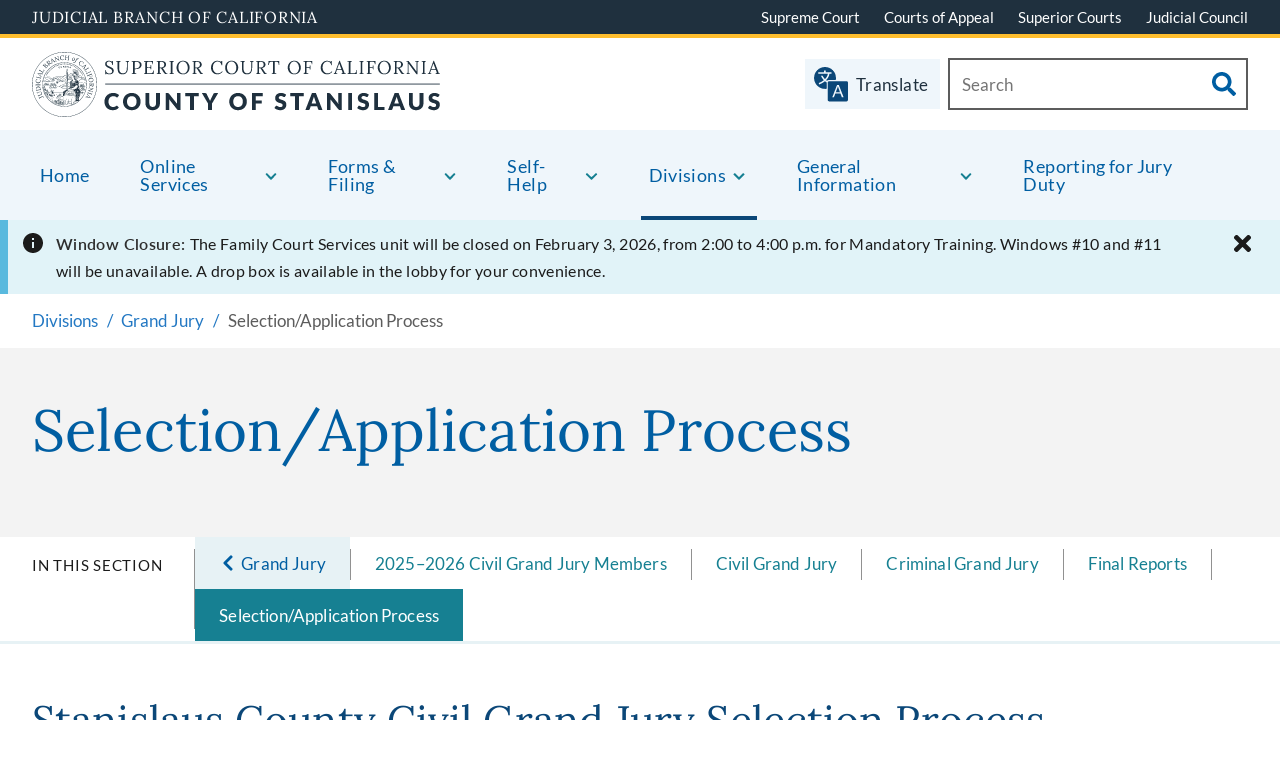

--- FILE ---
content_type: text/html; charset=UTF-8
request_url: https://www.stanislaus.courts.ca.gov/divisions/grand-jury/selectionapplication-process
body_size: 231530
content:

<!DOCTYPE html>
<html lang="en" dir="ltr" prefix="content: http://purl.org/rss/1.0/modules/content/  dc: http://purl.org/dc/terms/  foaf: http://xmlns.com/foaf/0.1/  og: http://ogp.me/ns#  rdfs: http://www.w3.org/2000/01/rdf-schema#  schema: http://schema.org/  sioc: http://rdfs.org/sioc/ns#  sioct: http://rdfs.org/sioc/types#  skos: http://www.w3.org/2004/02/skos/core#  xsd: http://www.w3.org/2001/XMLSchema# ">
  <head>
    <meta charset="utf-8" /><script type="text/javascript">(window.NREUM||(NREUM={})).init={privacy:{cookies_enabled:true},ajax:{deny_list:["bam.nr-data.net"]},feature_flags:["soft_nav"],distributed_tracing:{enabled:true}};(window.NREUM||(NREUM={})).loader_config={agentID:"1588612180",accountID:"3358470",trustKey:"66686",xpid:"VwUCWVJUCBABUVVbDgUEU1YA",licenseKey:"NRJS-750cfec2b1295d583d4",applicationID:"1549943521",browserID:"1588612180"};;/*! For license information please see nr-loader-spa-1.308.0.min.js.LICENSE.txt */
(()=>{var e,t,r={384:(e,t,r)=>{"use strict";r.d(t,{NT:()=>a,US:()=>u,Zm:()=>o,bQ:()=>d,dV:()=>c,pV:()=>l});var n=r(6154),i=r(1863),s=r(1910);const a={beacon:"bam.nr-data.net",errorBeacon:"bam.nr-data.net"};function o(){return n.gm.NREUM||(n.gm.NREUM={}),void 0===n.gm.newrelic&&(n.gm.newrelic=n.gm.NREUM),n.gm.NREUM}function c(){let e=o();return e.o||(e.o={ST:n.gm.setTimeout,SI:n.gm.setImmediate||n.gm.setInterval,CT:n.gm.clearTimeout,XHR:n.gm.XMLHttpRequest,REQ:n.gm.Request,EV:n.gm.Event,PR:n.gm.Promise,MO:n.gm.MutationObserver,FETCH:n.gm.fetch,WS:n.gm.WebSocket},(0,s.i)(...Object.values(e.o))),e}function d(e,t){let r=o();r.initializedAgents??={},t.initializedAt={ms:(0,i.t)(),date:new Date},r.initializedAgents[e]=t}function u(e,t){o()[e]=t}function l(){return function(){let e=o();const t=e.info||{};e.info={beacon:a.beacon,errorBeacon:a.errorBeacon,...t}}(),function(){let e=o();const t=e.init||{};e.init={...t}}(),c(),function(){let e=o();const t=e.loader_config||{};e.loader_config={...t}}(),o()}},782:(e,t,r)=>{"use strict";r.d(t,{T:()=>n});const n=r(860).K7.pageViewTiming},860:(e,t,r)=>{"use strict";r.d(t,{$J:()=>u,K7:()=>c,P3:()=>d,XX:()=>i,Yy:()=>o,df:()=>s,qY:()=>n,v4:()=>a});const n="events",i="jserrors",s="browser/blobs",a="rum",o="browser/logs",c={ajax:"ajax",genericEvents:"generic_events",jserrors:i,logging:"logging",metrics:"metrics",pageAction:"page_action",pageViewEvent:"page_view_event",pageViewTiming:"page_view_timing",sessionReplay:"session_replay",sessionTrace:"session_trace",softNav:"soft_navigations",spa:"spa"},d={[c.pageViewEvent]:1,[c.pageViewTiming]:2,[c.metrics]:3,[c.jserrors]:4,[c.spa]:5,[c.ajax]:6,[c.sessionTrace]:7,[c.softNav]:8,[c.sessionReplay]:9,[c.logging]:10,[c.genericEvents]:11},u={[c.pageViewEvent]:a,[c.pageViewTiming]:n,[c.ajax]:n,[c.spa]:n,[c.softNav]:n,[c.metrics]:i,[c.jserrors]:i,[c.sessionTrace]:s,[c.sessionReplay]:s,[c.logging]:o,[c.genericEvents]:"ins"}},944:(e,t,r)=>{"use strict";r.d(t,{R:()=>i});var n=r(3241);function i(e,t){"function"==typeof console.debug&&(console.debug("New Relic Warning: https://github.com/newrelic/newrelic-browser-agent/blob/main/docs/warning-codes.md#".concat(e),t),(0,n.W)({agentIdentifier:null,drained:null,type:"data",name:"warn",feature:"warn",data:{code:e,secondary:t}}))}},993:(e,t,r)=>{"use strict";r.d(t,{A$:()=>s,ET:()=>a,TZ:()=>o,p_:()=>i});var n=r(860);const i={ERROR:"ERROR",WARN:"WARN",INFO:"INFO",DEBUG:"DEBUG",TRACE:"TRACE"},s={OFF:0,ERROR:1,WARN:2,INFO:3,DEBUG:4,TRACE:5},a="log",o=n.K7.logging},1541:(e,t,r)=>{"use strict";r.d(t,{U:()=>i,f:()=>n});const n={MFE:"MFE",BA:"BA"};function i(e,t){if(2!==t?.harvestEndpointVersion)return{};const r=t.agentRef.runtime.appMetadata.agents[0].entityGuid;return e?{"source.id":e.id,"source.name":e.name,"source.type":e.type,"parent.id":e.parent?.id||r,"parent.type":e.parent?.type||n.BA}:{"entity.guid":r,appId:t.agentRef.info.applicationID}}},1687:(e,t,r)=>{"use strict";r.d(t,{Ak:()=>d,Ze:()=>h,x3:()=>u});var n=r(3241),i=r(7836),s=r(3606),a=r(860),o=r(2646);const c={};function d(e,t){const r={staged:!1,priority:a.P3[t]||0};l(e),c[e].get(t)||c[e].set(t,r)}function u(e,t){e&&c[e]&&(c[e].get(t)&&c[e].delete(t),p(e,t,!1),c[e].size&&f(e))}function l(e){if(!e)throw new Error("agentIdentifier required");c[e]||(c[e]=new Map)}function h(e="",t="feature",r=!1){if(l(e),!e||!c[e].get(t)||r)return p(e,t);c[e].get(t).staged=!0,f(e)}function f(e){const t=Array.from(c[e]);t.every(([e,t])=>t.staged)&&(t.sort((e,t)=>e[1].priority-t[1].priority),t.forEach(([t])=>{c[e].delete(t),p(e,t)}))}function p(e,t,r=!0){const a=e?i.ee.get(e):i.ee,c=s.i.handlers;if(!a.aborted&&a.backlog&&c){if((0,n.W)({agentIdentifier:e,type:"lifecycle",name:"drain",feature:t}),r){const e=a.backlog[t],r=c[t];if(r){for(let t=0;e&&t<e.length;++t)g(e[t],r);Object.entries(r).forEach(([e,t])=>{Object.values(t||{}).forEach(t=>{t[0]?.on&&t[0]?.context()instanceof o.y&&t[0].on(e,t[1])})})}}a.isolatedBacklog||delete c[t],a.backlog[t]=null,a.emit("drain-"+t,[])}}function g(e,t){var r=e[1];Object.values(t[r]||{}).forEach(t=>{var r=e[0];if(t[0]===r){var n=t[1],i=e[3],s=e[2];n.apply(i,s)}})}},1738:(e,t,r)=>{"use strict";r.d(t,{U:()=>f,Y:()=>h});var n=r(3241),i=r(9908),s=r(1863),a=r(944),o=r(5701),c=r(3969),d=r(8362),u=r(860),l=r(4261);function h(e,t,r,s){const h=s||r;!h||h[e]&&h[e]!==d.d.prototype[e]||(h[e]=function(){(0,i.p)(c.xV,["API/"+e+"/called"],void 0,u.K7.metrics,r.ee),(0,n.W)({agentIdentifier:r.agentIdentifier,drained:!!o.B?.[r.agentIdentifier],type:"data",name:"api",feature:l.Pl+e,data:{}});try{return t.apply(this,arguments)}catch(e){(0,a.R)(23,e)}})}function f(e,t,r,n,a){const o=e.info;null===r?delete o.jsAttributes[t]:o.jsAttributes[t]=r,(a||null===r)&&(0,i.p)(l.Pl+n,[(0,s.t)(),t,r],void 0,"session",e.ee)}},1741:(e,t,r)=>{"use strict";r.d(t,{W:()=>s});var n=r(944),i=r(4261);class s{#e(e,...t){if(this[e]!==s.prototype[e])return this[e](...t);(0,n.R)(35,e)}addPageAction(e,t){return this.#e(i.hG,e,t)}register(e){return this.#e(i.eY,e)}recordCustomEvent(e,t){return this.#e(i.fF,e,t)}setPageViewName(e,t){return this.#e(i.Fw,e,t)}setCustomAttribute(e,t,r){return this.#e(i.cD,e,t,r)}noticeError(e,t){return this.#e(i.o5,e,t)}setUserId(e,t=!1){return this.#e(i.Dl,e,t)}setApplicationVersion(e){return this.#e(i.nb,e)}setErrorHandler(e){return this.#e(i.bt,e)}addRelease(e,t){return this.#e(i.k6,e,t)}log(e,t){return this.#e(i.$9,e,t)}start(){return this.#e(i.d3)}finished(e){return this.#e(i.BL,e)}recordReplay(){return this.#e(i.CH)}pauseReplay(){return this.#e(i.Tb)}addToTrace(e){return this.#e(i.U2,e)}setCurrentRouteName(e){return this.#e(i.PA,e)}interaction(e){return this.#e(i.dT,e)}wrapLogger(e,t,r){return this.#e(i.Wb,e,t,r)}measure(e,t){return this.#e(i.V1,e,t)}consent(e){return this.#e(i.Pv,e)}}},1863:(e,t,r)=>{"use strict";function n(){return Math.floor(performance.now())}r.d(t,{t:()=>n})},1910:(e,t,r)=>{"use strict";r.d(t,{i:()=>s});var n=r(944);const i=new Map;function s(...e){return e.every(e=>{if(i.has(e))return i.get(e);const t="function"==typeof e?e.toString():"",r=t.includes("[native code]"),s=t.includes("nrWrapper");return r||s||(0,n.R)(64,e?.name||t),i.set(e,r),r})}},2555:(e,t,r)=>{"use strict";r.d(t,{D:()=>o,f:()=>a});var n=r(384),i=r(8122);const s={beacon:n.NT.beacon,errorBeacon:n.NT.errorBeacon,licenseKey:void 0,applicationID:void 0,sa:void 0,queueTime:void 0,applicationTime:void 0,ttGuid:void 0,user:void 0,account:void 0,product:void 0,extra:void 0,jsAttributes:{},userAttributes:void 0,atts:void 0,transactionName:void 0,tNamePlain:void 0};function a(e){try{return!!e.licenseKey&&!!e.errorBeacon&&!!e.applicationID}catch(e){return!1}}const o=e=>(0,i.a)(e,s)},2614:(e,t,r)=>{"use strict";r.d(t,{BB:()=>a,H3:()=>n,g:()=>d,iL:()=>c,tS:()=>o,uh:()=>i,wk:()=>s});const n="NRBA",i="SESSION",s=144e5,a=18e5,o={STARTED:"session-started",PAUSE:"session-pause",RESET:"session-reset",RESUME:"session-resume",UPDATE:"session-update"},c={SAME_TAB:"same-tab",CROSS_TAB:"cross-tab"},d={OFF:0,FULL:1,ERROR:2}},2646:(e,t,r)=>{"use strict";r.d(t,{y:()=>n});class n{constructor(e){this.contextId=e}}},2843:(e,t,r)=>{"use strict";r.d(t,{G:()=>s,u:()=>i});var n=r(3878);function i(e,t=!1,r,i){(0,n.DD)("visibilitychange",function(){if(t)return void("hidden"===document.visibilityState&&e());e(document.visibilityState)},r,i)}function s(e,t,r){(0,n.sp)("pagehide",e,t,r)}},3241:(e,t,r)=>{"use strict";r.d(t,{W:()=>s});var n=r(6154);const i="newrelic";function s(e={}){try{n.gm.dispatchEvent(new CustomEvent(i,{detail:e}))}catch(e){}}},3304:(e,t,r)=>{"use strict";r.d(t,{A:()=>s});var n=r(7836);const i=()=>{const e=new WeakSet;return(t,r)=>{if("object"==typeof r&&null!==r){if(e.has(r))return;e.add(r)}return r}};function s(e){try{return JSON.stringify(e,i())??""}catch(e){try{n.ee.emit("internal-error",[e])}catch(e){}return""}}},3333:(e,t,r)=>{"use strict";r.d(t,{$v:()=>u,TZ:()=>n,Xh:()=>c,Zp:()=>i,kd:()=>d,mq:()=>o,nf:()=>a,qN:()=>s});const n=r(860).K7.genericEvents,i=["auxclick","click","copy","keydown","paste","scrollend"],s=["focus","blur"],a=4,o=1e3,c=2e3,d=["PageAction","UserAction","BrowserPerformance"],u={RESOURCES:"experimental.resources",REGISTER:"register"}},3434:(e,t,r)=>{"use strict";r.d(t,{Jt:()=>s,YM:()=>d});var n=r(7836),i=r(5607);const s="nr@original:".concat(i.W),a=50;var o=Object.prototype.hasOwnProperty,c=!1;function d(e,t){return e||(e=n.ee),r.inPlace=function(e,t,n,i,s){n||(n="");const a="-"===n.charAt(0);for(let o=0;o<t.length;o++){const c=t[o],d=e[c];l(d)||(e[c]=r(d,a?c+n:n,i,c,s))}},r.flag=s,r;function r(t,r,n,c,d){return l(t)?t:(r||(r=""),nrWrapper[s]=t,function(e,t,r){if(Object.defineProperty&&Object.keys)try{return Object.keys(e).forEach(function(r){Object.defineProperty(t,r,{get:function(){return e[r]},set:function(t){return e[r]=t,t}})}),t}catch(e){u([e],r)}for(var n in e)o.call(e,n)&&(t[n]=e[n])}(t,nrWrapper,e),nrWrapper);function nrWrapper(){var s,o,l,h;let f;try{o=this,s=[...arguments],l="function"==typeof n?n(s,o):n||{}}catch(t){u([t,"",[s,o,c],l],e)}i(r+"start",[s,o,c],l,d);const p=performance.now();let g;try{return h=t.apply(o,s),g=performance.now(),h}catch(e){throw g=performance.now(),i(r+"err",[s,o,e],l,d),f=e,f}finally{const e=g-p,t={start:p,end:g,duration:e,isLongTask:e>=a,methodName:c,thrownError:f};t.isLongTask&&i("long-task",[t,o],l,d),i(r+"end",[s,o,h],l,d)}}}function i(r,n,i,s){if(!c||t){var a=c;c=!0;try{e.emit(r,n,i,t,s)}catch(t){u([t,r,n,i],e)}c=a}}}function u(e,t){t||(t=n.ee);try{t.emit("internal-error",e)}catch(e){}}function l(e){return!(e&&"function"==typeof e&&e.apply&&!e[s])}},3606:(e,t,r)=>{"use strict";r.d(t,{i:()=>s});var n=r(9908);s.on=a;var i=s.handlers={};function s(e,t,r,s){a(s||n.d,i,e,t,r)}function a(e,t,r,i,s){s||(s="feature"),e||(e=n.d);var a=t[s]=t[s]||{};(a[r]=a[r]||[]).push([e,i])}},3738:(e,t,r)=>{"use strict";r.d(t,{He:()=>i,Kp:()=>o,Lc:()=>d,Rz:()=>u,TZ:()=>n,bD:()=>s,d3:()=>a,jx:()=>l,sl:()=>h,uP:()=>c});const n=r(860).K7.sessionTrace,i="bstResource",s="resource",a="-start",o="-end",c="fn"+a,d="fn"+o,u="pushState",l=1e3,h=3e4},3785:(e,t,r)=>{"use strict";r.d(t,{R:()=>c,b:()=>d});var n=r(9908),i=r(1863),s=r(860),a=r(3969),o=r(993);function c(e,t,r={},c=o.p_.INFO,d=!0,u,l=(0,i.t)()){(0,n.p)(a.xV,["API/logging/".concat(c.toLowerCase(),"/called")],void 0,s.K7.metrics,e),(0,n.p)(o.ET,[l,t,r,c,d,u],void 0,s.K7.logging,e)}function d(e){return"string"==typeof e&&Object.values(o.p_).some(t=>t===e.toUpperCase().trim())}},3878:(e,t,r)=>{"use strict";function n(e,t){return{capture:e,passive:!1,signal:t}}function i(e,t,r=!1,i){window.addEventListener(e,t,n(r,i))}function s(e,t,r=!1,i){document.addEventListener(e,t,n(r,i))}r.d(t,{DD:()=>s,jT:()=>n,sp:()=>i})},3962:(e,t,r)=>{"use strict";r.d(t,{AM:()=>a,O2:()=>l,OV:()=>s,Qu:()=>h,TZ:()=>c,ih:()=>f,pP:()=>o,t1:()=>u,tC:()=>i,wD:()=>d});var n=r(860);const i=["click","keydown","submit"],s="popstate",a="api",o="initialPageLoad",c=n.K7.softNav,d=5e3,u=500,l={INITIAL_PAGE_LOAD:"",ROUTE_CHANGE:1,UNSPECIFIED:2},h={INTERACTION:1,AJAX:2,CUSTOM_END:3,CUSTOM_TRACER:4},f={IP:"in progress",PF:"pending finish",FIN:"finished",CAN:"cancelled"}},3969:(e,t,r)=>{"use strict";r.d(t,{TZ:()=>n,XG:()=>o,rs:()=>i,xV:()=>a,z_:()=>s});const n=r(860).K7.metrics,i="sm",s="cm",a="storeSupportabilityMetrics",o="storeEventMetrics"},4234:(e,t,r)=>{"use strict";r.d(t,{W:()=>s});var n=r(7836),i=r(1687);class s{constructor(e,t){this.agentIdentifier=e,this.ee=n.ee.get(e),this.featureName=t,this.blocked=!1}deregisterDrain(){(0,i.x3)(this.agentIdentifier,this.featureName)}}},4261:(e,t,r)=>{"use strict";r.d(t,{$9:()=>u,BL:()=>c,CH:()=>p,Dl:()=>R,Fw:()=>w,PA:()=>v,Pl:()=>n,Pv:()=>A,Tb:()=>h,U2:()=>a,V1:()=>E,Wb:()=>T,bt:()=>y,cD:()=>b,d3:()=>x,dT:()=>d,eY:()=>g,fF:()=>f,hG:()=>s,hw:()=>i,k6:()=>o,nb:()=>m,o5:()=>l});const n="api-",i=n+"ixn-",s="addPageAction",a="addToTrace",o="addRelease",c="finished",d="interaction",u="log",l="noticeError",h="pauseReplay",f="recordCustomEvent",p="recordReplay",g="register",m="setApplicationVersion",v="setCurrentRouteName",b="setCustomAttribute",y="setErrorHandler",w="setPageViewName",R="setUserId",x="start",T="wrapLogger",E="measure",A="consent"},5205:(e,t,r)=>{"use strict";r.d(t,{j:()=>S});var n=r(384),i=r(1741);var s=r(2555),a=r(3333);const o=e=>{if(!e||"string"!=typeof e)return!1;try{document.createDocumentFragment().querySelector(e)}catch{return!1}return!0};var c=r(2614),d=r(944),u=r(8122);const l="[data-nr-mask]",h=e=>(0,u.a)(e,(()=>{const e={feature_flags:[],experimental:{allow_registered_children:!1,resources:!1},mask_selector:"*",block_selector:"[data-nr-block]",mask_input_options:{color:!1,date:!1,"datetime-local":!1,email:!1,month:!1,number:!1,range:!1,search:!1,tel:!1,text:!1,time:!1,url:!1,week:!1,textarea:!1,select:!1,password:!0}};return{ajax:{deny_list:void 0,block_internal:!0,enabled:!0,autoStart:!0},api:{get allow_registered_children(){return e.feature_flags.includes(a.$v.REGISTER)||e.experimental.allow_registered_children},set allow_registered_children(t){e.experimental.allow_registered_children=t},duplicate_registered_data:!1},browser_consent_mode:{enabled:!1},distributed_tracing:{enabled:void 0,exclude_newrelic_header:void 0,cors_use_newrelic_header:void 0,cors_use_tracecontext_headers:void 0,allowed_origins:void 0},get feature_flags(){return e.feature_flags},set feature_flags(t){e.feature_flags=t},generic_events:{enabled:!0,autoStart:!0},harvest:{interval:30},jserrors:{enabled:!0,autoStart:!0},logging:{enabled:!0,autoStart:!0},metrics:{enabled:!0,autoStart:!0},obfuscate:void 0,page_action:{enabled:!0},page_view_event:{enabled:!0,autoStart:!0},page_view_timing:{enabled:!0,autoStart:!0},performance:{capture_marks:!1,capture_measures:!1,capture_detail:!0,resources:{get enabled(){return e.feature_flags.includes(a.$v.RESOURCES)||e.experimental.resources},set enabled(t){e.experimental.resources=t},asset_types:[],first_party_domains:[],ignore_newrelic:!0}},privacy:{cookies_enabled:!0},proxy:{assets:void 0,beacon:void 0},session:{expiresMs:c.wk,inactiveMs:c.BB},session_replay:{autoStart:!0,enabled:!1,preload:!1,sampling_rate:10,error_sampling_rate:100,collect_fonts:!1,inline_images:!1,fix_stylesheets:!0,mask_all_inputs:!0,get mask_text_selector(){return e.mask_selector},set mask_text_selector(t){o(t)?e.mask_selector="".concat(t,",").concat(l):""===t||null===t?e.mask_selector=l:(0,d.R)(5,t)},get block_class(){return"nr-block"},get ignore_class(){return"nr-ignore"},get mask_text_class(){return"nr-mask"},get block_selector(){return e.block_selector},set block_selector(t){o(t)?e.block_selector+=",".concat(t):""!==t&&(0,d.R)(6,t)},get mask_input_options(){return e.mask_input_options},set mask_input_options(t){t&&"object"==typeof t?e.mask_input_options={...t,password:!0}:(0,d.R)(7,t)}},session_trace:{enabled:!0,autoStart:!0},soft_navigations:{enabled:!0,autoStart:!0},spa:{enabled:!0,autoStart:!0},ssl:void 0,user_actions:{enabled:!0,elementAttributes:["id","className","tagName","type"]}}})());var f=r(6154),p=r(9324);let g=0;const m={buildEnv:p.F3,distMethod:p.Xs,version:p.xv,originTime:f.WN},v={consented:!1},b={appMetadata:{},get consented(){return this.session?.state?.consent||v.consented},set consented(e){v.consented=e},customTransaction:void 0,denyList:void 0,disabled:!1,harvester:void 0,isolatedBacklog:!1,isRecording:!1,loaderType:void 0,maxBytes:3e4,obfuscator:void 0,onerror:void 0,ptid:void 0,releaseIds:{},session:void 0,timeKeeper:void 0,registeredEntities:[],jsAttributesMetadata:{bytes:0},get harvestCount(){return++g}},y=e=>{const t=(0,u.a)(e,b),r=Object.keys(m).reduce((e,t)=>(e[t]={value:m[t],writable:!1,configurable:!0,enumerable:!0},e),{});return Object.defineProperties(t,r)};var w=r(5701);const R=e=>{const t=e.startsWith("http");e+="/",r.p=t?e:"https://"+e};var x=r(7836),T=r(3241);const E={accountID:void 0,trustKey:void 0,agentID:void 0,licenseKey:void 0,applicationID:void 0,xpid:void 0},A=e=>(0,u.a)(e,E),_=new Set;function S(e,t={},r,a){let{init:o,info:c,loader_config:d,runtime:u={},exposed:l=!0}=t;if(!c){const e=(0,n.pV)();o=e.init,c=e.info,d=e.loader_config}e.init=h(o||{}),e.loader_config=A(d||{}),c.jsAttributes??={},f.bv&&(c.jsAttributes.isWorker=!0),e.info=(0,s.D)(c);const p=e.init,g=[c.beacon,c.errorBeacon];_.has(e.agentIdentifier)||(p.proxy.assets&&(R(p.proxy.assets),g.push(p.proxy.assets)),p.proxy.beacon&&g.push(p.proxy.beacon),e.beacons=[...g],function(e){const t=(0,n.pV)();Object.getOwnPropertyNames(i.W.prototype).forEach(r=>{const n=i.W.prototype[r];if("function"!=typeof n||"constructor"===n)return;let s=t[r];e[r]&&!1!==e.exposed&&"micro-agent"!==e.runtime?.loaderType&&(t[r]=(...t)=>{const n=e[r](...t);return s?s(...t):n})})}(e),(0,n.US)("activatedFeatures",w.B)),u.denyList=[...p.ajax.deny_list||[],...p.ajax.block_internal?g:[]],u.ptid=e.agentIdentifier,u.loaderType=r,e.runtime=y(u),_.has(e.agentIdentifier)||(e.ee=x.ee.get(e.agentIdentifier),e.exposed=l,(0,T.W)({agentIdentifier:e.agentIdentifier,drained:!!w.B?.[e.agentIdentifier],type:"lifecycle",name:"initialize",feature:void 0,data:e.config})),_.add(e.agentIdentifier)}},5270:(e,t,r)=>{"use strict";r.d(t,{Aw:()=>a,SR:()=>s,rF:()=>o});var n=r(384),i=r(7767);function s(e){return!!(0,n.dV)().o.MO&&(0,i.V)(e)&&!0===e?.session_trace.enabled}function a(e){return!0===e?.session_replay.preload&&s(e)}function o(e,t){try{if("string"==typeof t?.type){if("password"===t.type.toLowerCase())return"*".repeat(e?.length||0);if(void 0!==t?.dataset?.nrUnmask||t?.classList?.contains("nr-unmask"))return e}}catch(e){}return"string"==typeof e?e.replace(/[\S]/g,"*"):"*".repeat(e?.length||0)}},5289:(e,t,r)=>{"use strict";r.d(t,{GG:()=>a,Qr:()=>c,sB:()=>o});var n=r(3878),i=r(6389);function s(){return"undefined"==typeof document||"complete"===document.readyState}function a(e,t){if(s())return e();const r=(0,i.J)(e),a=setInterval(()=>{s()&&(clearInterval(a),r())},500);(0,n.sp)("load",r,t)}function o(e){if(s())return e();(0,n.DD)("DOMContentLoaded",e)}function c(e){if(s())return e();(0,n.sp)("popstate",e)}},5607:(e,t,r)=>{"use strict";r.d(t,{W:()=>n});const n=(0,r(9566).bz)()},5701:(e,t,r)=>{"use strict";r.d(t,{B:()=>s,t:()=>a});var n=r(3241);const i=new Set,s={};function a(e,t){const r=t.agentIdentifier;s[r]??={},e&&"object"==typeof e&&(i.has(r)||(t.ee.emit("rumresp",[e]),s[r]=e,i.add(r),(0,n.W)({agentIdentifier:r,loaded:!0,drained:!0,type:"lifecycle",name:"load",feature:void 0,data:e})))}},6154:(e,t,r)=>{"use strict";r.d(t,{OF:()=>d,RI:()=>i,WN:()=>h,bv:()=>s,eN:()=>f,gm:()=>a,lR:()=>l,m:()=>c,mw:()=>o,sb:()=>u});var n=r(1863);const i="undefined"!=typeof window&&!!window.document,s="undefined"!=typeof WorkerGlobalScope&&("undefined"!=typeof self&&self instanceof WorkerGlobalScope&&self.navigator instanceof WorkerNavigator||"undefined"!=typeof globalThis&&globalThis instanceof WorkerGlobalScope&&globalThis.navigator instanceof WorkerNavigator),a=i?window:"undefined"!=typeof WorkerGlobalScope&&("undefined"!=typeof self&&self instanceof WorkerGlobalScope&&self||"undefined"!=typeof globalThis&&globalThis instanceof WorkerGlobalScope&&globalThis),o=Boolean("hidden"===a?.document?.visibilityState),c=""+a?.location,d=/iPad|iPhone|iPod/.test(a.navigator?.userAgent),u=d&&"undefined"==typeof SharedWorker,l=(()=>{const e=a.navigator?.userAgent?.match(/Firefox[/\s](\d+\.\d+)/);return Array.isArray(e)&&e.length>=2?+e[1]:0})(),h=Date.now()-(0,n.t)(),f=()=>"undefined"!=typeof PerformanceNavigationTiming&&a?.performance?.getEntriesByType("navigation")?.[0]?.responseStart},6344:(e,t,r)=>{"use strict";r.d(t,{BB:()=>u,Qb:()=>l,TZ:()=>i,Ug:()=>a,Vh:()=>s,_s:()=>o,bc:()=>d,yP:()=>c});var n=r(2614);const i=r(860).K7.sessionReplay,s="errorDuringReplay",a=.12,o={DomContentLoaded:0,Load:1,FullSnapshot:2,IncrementalSnapshot:3,Meta:4,Custom:5},c={[n.g.ERROR]:15e3,[n.g.FULL]:3e5,[n.g.OFF]:0},d={RESET:{message:"Session was reset",sm:"Reset"},IMPORT:{message:"Recorder failed to import",sm:"Import"},TOO_MANY:{message:"429: Too Many Requests",sm:"Too-Many"},TOO_BIG:{message:"Payload was too large",sm:"Too-Big"},CROSS_TAB:{message:"Session Entity was set to OFF on another tab",sm:"Cross-Tab"},ENTITLEMENTS:{message:"Session Replay is not allowed and will not be started",sm:"Entitlement"}},u=5e3,l={API:"api",RESUME:"resume",SWITCH_TO_FULL:"switchToFull",INITIALIZE:"initialize",PRELOAD:"preload"}},6389:(e,t,r)=>{"use strict";function n(e,t=500,r={}){const n=r?.leading||!1;let i;return(...r)=>{n&&void 0===i&&(e.apply(this,r),i=setTimeout(()=>{i=clearTimeout(i)},t)),n||(clearTimeout(i),i=setTimeout(()=>{e.apply(this,r)},t))}}function i(e){let t=!1;return(...r)=>{t||(t=!0,e.apply(this,r))}}r.d(t,{J:()=>i,s:()=>n})},6630:(e,t,r)=>{"use strict";r.d(t,{T:()=>n});const n=r(860).K7.pageViewEvent},6774:(e,t,r)=>{"use strict";r.d(t,{T:()=>n});const n=r(860).K7.jserrors},7295:(e,t,r)=>{"use strict";r.d(t,{Xv:()=>a,gX:()=>i,iW:()=>s});var n=[];function i(e){if(!e||s(e))return!1;if(0===n.length)return!0;if("*"===n[0].hostname)return!1;for(var t=0;t<n.length;t++){var r=n[t];if(r.hostname.test(e.hostname)&&r.pathname.test(e.pathname))return!1}return!0}function s(e){return void 0===e.hostname}function a(e){if(n=[],e&&e.length)for(var t=0;t<e.length;t++){let r=e[t];if(!r)continue;if("*"===r)return void(n=[{hostname:"*"}]);0===r.indexOf("http://")?r=r.substring(7):0===r.indexOf("https://")&&(r=r.substring(8));const i=r.indexOf("/");let s,a;i>0?(s=r.substring(0,i),a=r.substring(i)):(s=r,a="*");let[c]=s.split(":");n.push({hostname:o(c),pathname:o(a,!0)})}}function o(e,t=!1){const r=e.replace(/[.+?^${}()|[\]\\]/g,e=>"\\"+e).replace(/\*/g,".*?");return new RegExp((t?"^":"")+r+"$")}},7485:(e,t,r)=>{"use strict";r.d(t,{D:()=>i});var n=r(6154);function i(e){if(0===(e||"").indexOf("data:"))return{protocol:"data"};try{const t=new URL(e,location.href),r={port:t.port,hostname:t.hostname,pathname:t.pathname,search:t.search,protocol:t.protocol.slice(0,t.protocol.indexOf(":")),sameOrigin:t.protocol===n.gm?.location?.protocol&&t.host===n.gm?.location?.host};return r.port&&""!==r.port||("http:"===t.protocol&&(r.port="80"),"https:"===t.protocol&&(r.port="443")),r.pathname&&""!==r.pathname?r.pathname.startsWith("/")||(r.pathname="/".concat(r.pathname)):r.pathname="/",r}catch(e){return{}}}},7699:(e,t,r)=>{"use strict";r.d(t,{It:()=>s,KC:()=>o,No:()=>i,qh:()=>a});var n=r(860);const i=16e3,s=1e6,a="SESSION_ERROR",o={[n.K7.logging]:!0,[n.K7.genericEvents]:!1,[n.K7.jserrors]:!1,[n.K7.ajax]:!1}},7767:(e,t,r)=>{"use strict";r.d(t,{V:()=>i});var n=r(6154);const i=e=>n.RI&&!0===e?.privacy.cookies_enabled},7836:(e,t,r)=>{"use strict";r.d(t,{P:()=>o,ee:()=>c});var n=r(384),i=r(8990),s=r(2646),a=r(5607);const o="nr@context:".concat(a.W),c=function e(t,r){var n={},a={},u={},l=!1;try{l=16===r.length&&d.initializedAgents?.[r]?.runtime.isolatedBacklog}catch(e){}var h={on:p,addEventListener:p,removeEventListener:function(e,t){var r=n[e];if(!r)return;for(var i=0;i<r.length;i++)r[i]===t&&r.splice(i,1)},emit:function(e,r,n,i,s){!1!==s&&(s=!0);if(c.aborted&&!i)return;t&&s&&t.emit(e,r,n);var o=f(n);g(e).forEach(e=>{e.apply(o,r)});var d=v()[a[e]];d&&d.push([h,e,r,o]);return o},get:m,listeners:g,context:f,buffer:function(e,t){const r=v();if(t=t||"feature",h.aborted)return;Object.entries(e||{}).forEach(([e,n])=>{a[n]=t,t in r||(r[t]=[])})},abort:function(){h._aborted=!0,Object.keys(h.backlog).forEach(e=>{delete h.backlog[e]})},isBuffering:function(e){return!!v()[a[e]]},debugId:r,backlog:l?{}:t&&"object"==typeof t.backlog?t.backlog:{},isolatedBacklog:l};return Object.defineProperty(h,"aborted",{get:()=>{let e=h._aborted||!1;return e||(t&&(e=t.aborted),e)}}),h;function f(e){return e&&e instanceof s.y?e:e?(0,i.I)(e,o,()=>new s.y(o)):new s.y(o)}function p(e,t){n[e]=g(e).concat(t)}function g(e){return n[e]||[]}function m(t){return u[t]=u[t]||e(h,t)}function v(){return h.backlog}}(void 0,"globalEE"),d=(0,n.Zm)();d.ee||(d.ee=c)},8122:(e,t,r)=>{"use strict";r.d(t,{a:()=>i});var n=r(944);function i(e,t){try{if(!e||"object"!=typeof e)return(0,n.R)(3);if(!t||"object"!=typeof t)return(0,n.R)(4);const r=Object.create(Object.getPrototypeOf(t),Object.getOwnPropertyDescriptors(t)),s=0===Object.keys(r).length?e:r;for(let a in s)if(void 0!==e[a])try{if(null===e[a]){r[a]=null;continue}Array.isArray(e[a])&&Array.isArray(t[a])?r[a]=Array.from(new Set([...e[a],...t[a]])):"object"==typeof e[a]&&"object"==typeof t[a]?r[a]=i(e[a],t[a]):r[a]=e[a]}catch(e){r[a]||(0,n.R)(1,e)}return r}catch(e){(0,n.R)(2,e)}}},8139:(e,t,r)=>{"use strict";r.d(t,{u:()=>h});var n=r(7836),i=r(3434),s=r(8990),a=r(6154);const o={},c=a.gm.XMLHttpRequest,d="addEventListener",u="removeEventListener",l="nr@wrapped:".concat(n.P);function h(e){var t=function(e){return(e||n.ee).get("events")}(e);if(o[t.debugId]++)return t;o[t.debugId]=1;var r=(0,i.YM)(t,!0);function h(e){r.inPlace(e,[d,u],"-",p)}function p(e,t){return e[1]}return"getPrototypeOf"in Object&&(a.RI&&f(document,h),c&&f(c.prototype,h),f(a.gm,h)),t.on(d+"-start",function(e,t){var n=e[1];if(null!==n&&("function"==typeof n||"object"==typeof n)&&"newrelic"!==e[0]){var i=(0,s.I)(n,l,function(){var e={object:function(){if("function"!=typeof n.handleEvent)return;return n.handleEvent.apply(n,arguments)},function:n}[typeof n];return e?r(e,"fn-",null,e.name||"anonymous"):n});this.wrapped=e[1]=i}}),t.on(u+"-start",function(e){e[1]=this.wrapped||e[1]}),t}function f(e,t,...r){let n=e;for(;"object"==typeof n&&!Object.prototype.hasOwnProperty.call(n,d);)n=Object.getPrototypeOf(n);n&&t(n,...r)}},8362:(e,t,r)=>{"use strict";r.d(t,{d:()=>s});var n=r(9566),i=r(1741);class s extends i.W{agentIdentifier=(0,n.LA)(16)}},8374:(e,t,r)=>{r.nc=(()=>{try{return document?.currentScript?.nonce}catch(e){}return""})()},8990:(e,t,r)=>{"use strict";r.d(t,{I:()=>i});var n=Object.prototype.hasOwnProperty;function i(e,t,r){if(n.call(e,t))return e[t];var i=r();if(Object.defineProperty&&Object.keys)try{return Object.defineProperty(e,t,{value:i,writable:!0,enumerable:!1}),i}catch(e){}return e[t]=i,i}},9119:(e,t,r)=>{"use strict";r.d(t,{L:()=>s});var n=/([^?#]*)[^#]*(#[^?]*|$).*/,i=/([^?#]*)().*/;function s(e,t){return e?e.replace(t?n:i,"$1$2"):e}},9300:(e,t,r)=>{"use strict";r.d(t,{T:()=>n});const n=r(860).K7.ajax},9324:(e,t,r)=>{"use strict";r.d(t,{AJ:()=>a,F3:()=>i,Xs:()=>s,Yq:()=>o,xv:()=>n});const n="1.308.0",i="PROD",s="CDN",a="@newrelic/rrweb",o="1.0.1"},9566:(e,t,r)=>{"use strict";r.d(t,{LA:()=>o,ZF:()=>c,bz:()=>a,el:()=>d});var n=r(6154);const i="xxxxxxxx-xxxx-4xxx-yxxx-xxxxxxxxxxxx";function s(e,t){return e?15&e[t]:16*Math.random()|0}function a(){const e=n.gm?.crypto||n.gm?.msCrypto;let t,r=0;return e&&e.getRandomValues&&(t=e.getRandomValues(new Uint8Array(30))),i.split("").map(e=>"x"===e?s(t,r++).toString(16):"y"===e?(3&s()|8).toString(16):e).join("")}function o(e){const t=n.gm?.crypto||n.gm?.msCrypto;let r,i=0;t&&t.getRandomValues&&(r=t.getRandomValues(new Uint8Array(e)));const a=[];for(var o=0;o<e;o++)a.push(s(r,i++).toString(16));return a.join("")}function c(){return o(16)}function d(){return o(32)}},9908:(e,t,r)=>{"use strict";r.d(t,{d:()=>n,p:()=>i});var n=r(7836).ee.get("handle");function i(e,t,r,i,s){s?(s.buffer([e],i),s.emit(e,t,r)):(n.buffer([e],i),n.emit(e,t,r))}}},n={};function i(e){var t=n[e];if(void 0!==t)return t.exports;var s=n[e]={exports:{}};return r[e](s,s.exports,i),s.exports}i.m=r,i.d=(e,t)=>{for(var r in t)i.o(t,r)&&!i.o(e,r)&&Object.defineProperty(e,r,{enumerable:!0,get:t[r]})},i.f={},i.e=e=>Promise.all(Object.keys(i.f).reduce((t,r)=>(i.f[r](e,t),t),[])),i.u=e=>({212:"nr-spa-compressor",249:"nr-spa-recorder",478:"nr-spa"}[e]+"-1.308.0.min.js"),i.o=(e,t)=>Object.prototype.hasOwnProperty.call(e,t),e={},t="NRBA-1.308.0.PROD:",i.l=(r,n,s,a)=>{if(e[r])e[r].push(n);else{var o,c;if(void 0!==s)for(var d=document.getElementsByTagName("script"),u=0;u<d.length;u++){var l=d[u];if(l.getAttribute("src")==r||l.getAttribute("data-webpack")==t+s){o=l;break}}if(!o){c=!0;var h={478:"sha512-RSfSVnmHk59T/uIPbdSE0LPeqcEdF4/+XhfJdBuccH5rYMOEZDhFdtnh6X6nJk7hGpzHd9Ujhsy7lZEz/ORYCQ==",249:"sha512-ehJXhmntm85NSqW4MkhfQqmeKFulra3klDyY0OPDUE+sQ3GokHlPh1pmAzuNy//3j4ac6lzIbmXLvGQBMYmrkg==",212:"sha512-B9h4CR46ndKRgMBcK+j67uSR2RCnJfGefU+A7FrgR/k42ovXy5x/MAVFiSvFxuVeEk/pNLgvYGMp1cBSK/G6Fg=="};(o=document.createElement("script")).charset="utf-8",i.nc&&o.setAttribute("nonce",i.nc),o.setAttribute("data-webpack",t+s),o.src=r,0!==o.src.indexOf(window.location.origin+"/")&&(o.crossOrigin="anonymous"),h[a]&&(o.integrity=h[a])}e[r]=[n];var f=(t,n)=>{o.onerror=o.onload=null,clearTimeout(p);var i=e[r];if(delete e[r],o.parentNode&&o.parentNode.removeChild(o),i&&i.forEach(e=>e(n)),t)return t(n)},p=setTimeout(f.bind(null,void 0,{type:"timeout",target:o}),12e4);o.onerror=f.bind(null,o.onerror),o.onload=f.bind(null,o.onload),c&&document.head.appendChild(o)}},i.r=e=>{"undefined"!=typeof Symbol&&Symbol.toStringTag&&Object.defineProperty(e,Symbol.toStringTag,{value:"Module"}),Object.defineProperty(e,"__esModule",{value:!0})},i.p="https://js-agent.newrelic.com/",(()=>{var e={38:0,788:0};i.f.j=(t,r)=>{var n=i.o(e,t)?e[t]:void 0;if(0!==n)if(n)r.push(n[2]);else{var s=new Promise((r,i)=>n=e[t]=[r,i]);r.push(n[2]=s);var a=i.p+i.u(t),o=new Error;i.l(a,r=>{if(i.o(e,t)&&(0!==(n=e[t])&&(e[t]=void 0),n)){var s=r&&("load"===r.type?"missing":r.type),a=r&&r.target&&r.target.src;o.message="Loading chunk "+t+" failed: ("+s+": "+a+")",o.name="ChunkLoadError",o.type=s,o.request=a,n[1](o)}},"chunk-"+t,t)}};var t=(t,r)=>{var n,s,[a,o,c]=r,d=0;if(a.some(t=>0!==e[t])){for(n in o)i.o(o,n)&&(i.m[n]=o[n]);if(c)c(i)}for(t&&t(r);d<a.length;d++)s=a[d],i.o(e,s)&&e[s]&&e[s][0](),e[s]=0},r=self["webpackChunk:NRBA-1.308.0.PROD"]=self["webpackChunk:NRBA-1.308.0.PROD"]||[];r.forEach(t.bind(null,0)),r.push=t.bind(null,r.push.bind(r))})(),(()=>{"use strict";i(8374);var e=i(8362),t=i(860);const r=Object.values(t.K7);var n=i(5205);var s=i(9908),a=i(1863),o=i(4261),c=i(1738);var d=i(1687),u=i(4234),l=i(5289),h=i(6154),f=i(944),p=i(5270),g=i(7767),m=i(6389),v=i(7699);class b extends u.W{constructor(e,t){super(e.agentIdentifier,t),this.agentRef=e,this.abortHandler=void 0,this.featAggregate=void 0,this.loadedSuccessfully=void 0,this.onAggregateImported=new Promise(e=>{this.loadedSuccessfully=e}),this.deferred=Promise.resolve(),!1===e.init[this.featureName].autoStart?this.deferred=new Promise((t,r)=>{this.ee.on("manual-start-all",(0,m.J)(()=>{(0,d.Ak)(e.agentIdentifier,this.featureName),t()}))}):(0,d.Ak)(e.agentIdentifier,t)}importAggregator(e,t,r={}){if(this.featAggregate)return;const n=async()=>{let n;await this.deferred;try{if((0,g.V)(e.init)){const{setupAgentSession:t}=await i.e(478).then(i.bind(i,8766));n=t(e)}}catch(e){(0,f.R)(20,e),this.ee.emit("internal-error",[e]),(0,s.p)(v.qh,[e],void 0,this.featureName,this.ee)}try{if(!this.#t(this.featureName,n,e.init))return(0,d.Ze)(this.agentIdentifier,this.featureName),void this.loadedSuccessfully(!1);const{Aggregate:i}=await t();this.featAggregate=new i(e,r),e.runtime.harvester.initializedAggregates.push(this.featAggregate),this.loadedSuccessfully(!0)}catch(e){(0,f.R)(34,e),this.abortHandler?.(),(0,d.Ze)(this.agentIdentifier,this.featureName,!0),this.loadedSuccessfully(!1),this.ee&&this.ee.abort()}};h.RI?(0,l.GG)(()=>n(),!0):n()}#t(e,r,n){if(this.blocked)return!1;switch(e){case t.K7.sessionReplay:return(0,p.SR)(n)&&!!r;case t.K7.sessionTrace:return!!r;default:return!0}}}var y=i(6630),w=i(2614),R=i(3241);class x extends b{static featureName=y.T;constructor(e){var t;super(e,y.T),this.setupInspectionEvents(e.agentIdentifier),t=e,(0,c.Y)(o.Fw,function(e,r){"string"==typeof e&&("/"!==e.charAt(0)&&(e="/"+e),t.runtime.customTransaction=(r||"http://custom.transaction")+e,(0,s.p)(o.Pl+o.Fw,[(0,a.t)()],void 0,void 0,t.ee))},t),this.importAggregator(e,()=>i.e(478).then(i.bind(i,2467)))}setupInspectionEvents(e){const t=(t,r)=>{t&&(0,R.W)({agentIdentifier:e,timeStamp:t.timeStamp,loaded:"complete"===t.target.readyState,type:"window",name:r,data:t.target.location+""})};(0,l.sB)(e=>{t(e,"DOMContentLoaded")}),(0,l.GG)(e=>{t(e,"load")}),(0,l.Qr)(e=>{t(e,"navigate")}),this.ee.on(w.tS.UPDATE,(t,r)=>{(0,R.W)({agentIdentifier:e,type:"lifecycle",name:"session",data:r})})}}var T=i(384);class E extends e.d{constructor(e){var t;(super(),h.gm)?(this.features={},(0,T.bQ)(this.agentIdentifier,this),this.desiredFeatures=new Set(e.features||[]),this.desiredFeatures.add(x),(0,n.j)(this,e,e.loaderType||"agent"),t=this,(0,c.Y)(o.cD,function(e,r,n=!1){if("string"==typeof e){if(["string","number","boolean"].includes(typeof r)||null===r)return(0,c.U)(t,e,r,o.cD,n);(0,f.R)(40,typeof r)}else(0,f.R)(39,typeof e)},t),function(e){(0,c.Y)(o.Dl,function(t,r=!1){if("string"!=typeof t&&null!==t)return void(0,f.R)(41,typeof t);const n=e.info.jsAttributes["enduser.id"];r&&null!=n&&n!==t?(0,s.p)(o.Pl+"setUserIdAndResetSession",[t],void 0,"session",e.ee):(0,c.U)(e,"enduser.id",t,o.Dl,!0)},e)}(this),function(e){(0,c.Y)(o.nb,function(t){if("string"==typeof t||null===t)return(0,c.U)(e,"application.version",t,o.nb,!1);(0,f.R)(42,typeof t)},e)}(this),function(e){(0,c.Y)(o.d3,function(){e.ee.emit("manual-start-all")},e)}(this),function(e){(0,c.Y)(o.Pv,function(t=!0){if("boolean"==typeof t){if((0,s.p)(o.Pl+o.Pv,[t],void 0,"session",e.ee),e.runtime.consented=t,t){const t=e.features.page_view_event;t.onAggregateImported.then(e=>{const r=t.featAggregate;e&&!r.sentRum&&r.sendRum()})}}else(0,f.R)(65,typeof t)},e)}(this),this.run()):(0,f.R)(21)}get config(){return{info:this.info,init:this.init,loader_config:this.loader_config,runtime:this.runtime}}get api(){return this}run(){try{const e=function(e){const t={};return r.forEach(r=>{t[r]=!!e[r]?.enabled}),t}(this.init),n=[...this.desiredFeatures];n.sort((e,r)=>t.P3[e.featureName]-t.P3[r.featureName]),n.forEach(r=>{if(!e[r.featureName]&&r.featureName!==t.K7.pageViewEvent)return;if(r.featureName===t.K7.spa)return void(0,f.R)(67);const n=function(e){switch(e){case t.K7.ajax:return[t.K7.jserrors];case t.K7.sessionTrace:return[t.K7.ajax,t.K7.pageViewEvent];case t.K7.sessionReplay:return[t.K7.sessionTrace];case t.K7.pageViewTiming:return[t.K7.pageViewEvent];default:return[]}}(r.featureName).filter(e=>!(e in this.features));n.length>0&&(0,f.R)(36,{targetFeature:r.featureName,missingDependencies:n}),this.features[r.featureName]=new r(this)})}catch(e){(0,f.R)(22,e);for(const e in this.features)this.features[e].abortHandler?.();const t=(0,T.Zm)();delete t.initializedAgents[this.agentIdentifier]?.features,delete this.sharedAggregator;return t.ee.get(this.agentIdentifier).abort(),!1}}}var A=i(2843),_=i(782);class S extends b{static featureName=_.T;constructor(e){super(e,_.T),h.RI&&((0,A.u)(()=>(0,s.p)("docHidden",[(0,a.t)()],void 0,_.T,this.ee),!0),(0,A.G)(()=>(0,s.p)("winPagehide",[(0,a.t)()],void 0,_.T,this.ee)),this.importAggregator(e,()=>i.e(478).then(i.bind(i,9917))))}}var O=i(3969);class I extends b{static featureName=O.TZ;constructor(e){super(e,O.TZ),h.RI&&document.addEventListener("securitypolicyviolation",e=>{(0,s.p)(O.xV,["Generic/CSPViolation/Detected"],void 0,this.featureName,this.ee)}),this.importAggregator(e,()=>i.e(478).then(i.bind(i,6555)))}}var N=i(6774),P=i(3878),k=i(3304);class D{constructor(e,t,r,n,i){this.name="UncaughtError",this.message="string"==typeof e?e:(0,k.A)(e),this.sourceURL=t,this.line=r,this.column=n,this.__newrelic=i}}function C(e){return M(e)?e:new D(void 0!==e?.message?e.message:e,e?.filename||e?.sourceURL,e?.lineno||e?.line,e?.colno||e?.col,e?.__newrelic,e?.cause)}function j(e){const t="Unhandled Promise Rejection: ";if(!e?.reason)return;if(M(e.reason)){try{e.reason.message.startsWith(t)||(e.reason.message=t+e.reason.message)}catch(e){}return C(e.reason)}const r=C(e.reason);return(r.message||"").startsWith(t)||(r.message=t+r.message),r}function L(e){if(e.error instanceof SyntaxError&&!/:\d+$/.test(e.error.stack?.trim())){const t=new D(e.message,e.filename,e.lineno,e.colno,e.error.__newrelic,e.cause);return t.name=SyntaxError.name,t}return M(e.error)?e.error:C(e)}function M(e){return e instanceof Error&&!!e.stack}function H(e,r,n,i,o=(0,a.t)()){"string"==typeof e&&(e=new Error(e)),(0,s.p)("err",[e,o,!1,r,n.runtime.isRecording,void 0,i],void 0,t.K7.jserrors,n.ee),(0,s.p)("uaErr",[],void 0,t.K7.genericEvents,n.ee)}var B=i(1541),K=i(993),W=i(3785);function U(e,{customAttributes:t={},level:r=K.p_.INFO}={},n,i,s=(0,a.t)()){(0,W.R)(n.ee,e,t,r,!1,i,s)}function F(e,r,n,i,c=(0,a.t)()){(0,s.p)(o.Pl+o.hG,[c,e,r,i],void 0,t.K7.genericEvents,n.ee)}function V(e,r,n,i,c=(0,a.t)()){const{start:d,end:u,customAttributes:l}=r||{},h={customAttributes:l||{}};if("object"!=typeof h.customAttributes||"string"!=typeof e||0===e.length)return void(0,f.R)(57);const p=(e,t)=>null==e?t:"number"==typeof e?e:e instanceof PerformanceMark?e.startTime:Number.NaN;if(h.start=p(d,0),h.end=p(u,c),Number.isNaN(h.start)||Number.isNaN(h.end))(0,f.R)(57);else{if(h.duration=h.end-h.start,!(h.duration<0))return(0,s.p)(o.Pl+o.V1,[h,e,i],void 0,t.K7.genericEvents,n.ee),h;(0,f.R)(58)}}function G(e,r={},n,i,c=(0,a.t)()){(0,s.p)(o.Pl+o.fF,[c,e,r,i],void 0,t.K7.genericEvents,n.ee)}function z(e){(0,c.Y)(o.eY,function(t){return Y(e,t)},e)}function Y(e,r,n){(0,f.R)(54,"newrelic.register"),r||={},r.type=B.f.MFE,r.licenseKey||=e.info.licenseKey,r.blocked=!1,r.parent=n||{},Array.isArray(r.tags)||(r.tags=[]);const i={};r.tags.forEach(e=>{"name"!==e&&"id"!==e&&(i["source.".concat(e)]=!0)}),r.isolated??=!0;let o=()=>{};const c=e.runtime.registeredEntities;if(!r.isolated){const e=c.find(({metadata:{target:{id:e}}})=>e===r.id&&!r.isolated);if(e)return e}const d=e=>{r.blocked=!0,o=e};function u(e){return"string"==typeof e&&!!e.trim()&&e.trim().length<501||"number"==typeof e}e.init.api.allow_registered_children||d((0,m.J)(()=>(0,f.R)(55))),u(r.id)&&u(r.name)||d((0,m.J)(()=>(0,f.R)(48,r)));const l={addPageAction:(t,n={})=>g(F,[t,{...i,...n},e],r),deregister:()=>{d((0,m.J)(()=>(0,f.R)(68)))},log:(t,n={})=>g(U,[t,{...n,customAttributes:{...i,...n.customAttributes||{}}},e],r),measure:(t,n={})=>g(V,[t,{...n,customAttributes:{...i,...n.customAttributes||{}}},e],r),noticeError:(t,n={})=>g(H,[t,{...i,...n},e],r),register:(t={})=>g(Y,[e,t],l.metadata.target),recordCustomEvent:(t,n={})=>g(G,[t,{...i,...n},e],r),setApplicationVersion:e=>p("application.version",e),setCustomAttribute:(e,t)=>p(e,t),setUserId:e=>p("enduser.id",e),metadata:{customAttributes:i,target:r}},h=()=>(r.blocked&&o(),r.blocked);h()||c.push(l);const p=(e,t)=>{h()||(i[e]=t)},g=(r,n,i)=>{if(h())return;const o=(0,a.t)();(0,s.p)(O.xV,["API/register/".concat(r.name,"/called")],void 0,t.K7.metrics,e.ee);try{if(e.init.api.duplicate_registered_data&&"register"!==r.name){let e=n;if(n[1]instanceof Object){const t={"child.id":i.id,"child.type":i.type};e="customAttributes"in n[1]?[n[0],{...n[1],customAttributes:{...n[1].customAttributes,...t}},...n.slice(2)]:[n[0],{...n[1],...t},...n.slice(2)]}r(...e,void 0,o)}return r(...n,i,o)}catch(e){(0,f.R)(50,e)}};return l}class Z extends b{static featureName=N.T;constructor(e){var t;super(e,N.T),t=e,(0,c.Y)(o.o5,(e,r)=>H(e,r,t),t),function(e){(0,c.Y)(o.bt,function(t){e.runtime.onerror=t},e)}(e),function(e){let t=0;(0,c.Y)(o.k6,function(e,r){++t>10||(this.runtime.releaseIds[e.slice(-200)]=(""+r).slice(-200))},e)}(e),z(e);try{this.removeOnAbort=new AbortController}catch(e){}this.ee.on("internal-error",(t,r)=>{this.abortHandler&&(0,s.p)("ierr",[C(t),(0,a.t)(),!0,{},e.runtime.isRecording,r],void 0,this.featureName,this.ee)}),h.gm.addEventListener("unhandledrejection",t=>{this.abortHandler&&(0,s.p)("err",[j(t),(0,a.t)(),!1,{unhandledPromiseRejection:1},e.runtime.isRecording],void 0,this.featureName,this.ee)},(0,P.jT)(!1,this.removeOnAbort?.signal)),h.gm.addEventListener("error",t=>{this.abortHandler&&(0,s.p)("err",[L(t),(0,a.t)(),!1,{},e.runtime.isRecording],void 0,this.featureName,this.ee)},(0,P.jT)(!1,this.removeOnAbort?.signal)),this.abortHandler=this.#r,this.importAggregator(e,()=>i.e(478).then(i.bind(i,2176)))}#r(){this.removeOnAbort?.abort(),this.abortHandler=void 0}}var q=i(8990);let X=1;function J(e){const t=typeof e;return!e||"object"!==t&&"function"!==t?-1:e===h.gm?0:(0,q.I)(e,"nr@id",function(){return X++})}function Q(e){if("string"==typeof e&&e.length)return e.length;if("object"==typeof e){if("undefined"!=typeof ArrayBuffer&&e instanceof ArrayBuffer&&e.byteLength)return e.byteLength;if("undefined"!=typeof Blob&&e instanceof Blob&&e.size)return e.size;if(!("undefined"!=typeof FormData&&e instanceof FormData))try{return(0,k.A)(e).length}catch(e){return}}}var ee=i(8139),te=i(7836),re=i(3434);const ne={},ie=["open","send"];function se(e){var t=e||te.ee;const r=function(e){return(e||te.ee).get("xhr")}(t);if(void 0===h.gm.XMLHttpRequest)return r;if(ne[r.debugId]++)return r;ne[r.debugId]=1,(0,ee.u)(t);var n=(0,re.YM)(r),i=h.gm.XMLHttpRequest,s=h.gm.MutationObserver,a=h.gm.Promise,o=h.gm.setInterval,c="readystatechange",d=["onload","onerror","onabort","onloadstart","onloadend","onprogress","ontimeout"],u=[],l=h.gm.XMLHttpRequest=function(e){const t=new i(e),s=r.context(t);try{r.emit("new-xhr",[t],s),t.addEventListener(c,(a=s,function(){var e=this;e.readyState>3&&!a.resolved&&(a.resolved=!0,r.emit("xhr-resolved",[],e)),n.inPlace(e,d,"fn-",y)}),(0,P.jT)(!1))}catch(e){(0,f.R)(15,e);try{r.emit("internal-error",[e])}catch(e){}}var a;return t};function p(e,t){n.inPlace(t,["onreadystatechange"],"fn-",y)}if(function(e,t){for(var r in e)t[r]=e[r]}(i,l),l.prototype=i.prototype,n.inPlace(l.prototype,ie,"-xhr-",y),r.on("send-xhr-start",function(e,t){p(e,t),function(e){u.push(e),s&&(g?g.then(b):o?o(b):(m=-m,v.data=m))}(t)}),r.on("open-xhr-start",p),s){var g=a&&a.resolve();if(!o&&!a){var m=1,v=document.createTextNode(m);new s(b).observe(v,{characterData:!0})}}else t.on("fn-end",function(e){e[0]&&e[0].type===c||b()});function b(){for(var e=0;e<u.length;e++)p(0,u[e]);u.length&&(u=[])}function y(e,t){return t}return r}var ae="fetch-",oe=ae+"body-",ce=["arrayBuffer","blob","json","text","formData"],de=h.gm.Request,ue=h.gm.Response,le="prototype";const he={};function fe(e){const t=function(e){return(e||te.ee).get("fetch")}(e);if(!(de&&ue&&h.gm.fetch))return t;if(he[t.debugId]++)return t;function r(e,r,n){var i=e[r];"function"==typeof i&&(e[r]=function(){var e,r=[...arguments],s={};t.emit(n+"before-start",[r],s),s[te.P]&&s[te.P].dt&&(e=s[te.P].dt);var a=i.apply(this,r);return t.emit(n+"start",[r,e],a),a.then(function(e){return t.emit(n+"end",[null,e],a),e},function(e){throw t.emit(n+"end",[e],a),e})})}return he[t.debugId]=1,ce.forEach(e=>{r(de[le],e,oe),r(ue[le],e,oe)}),r(h.gm,"fetch",ae),t.on(ae+"end",function(e,r){var n=this;if(r){var i=r.headers.get("content-length");null!==i&&(n.rxSize=i),t.emit(ae+"done",[null,r],n)}else t.emit(ae+"done",[e],n)}),t}var pe=i(7485),ge=i(9566);class me{constructor(e){this.agentRef=e}generateTracePayload(e){const t=this.agentRef.loader_config;if(!this.shouldGenerateTrace(e)||!t)return null;var r=(t.accountID||"").toString()||null,n=(t.agentID||"").toString()||null,i=(t.trustKey||"").toString()||null;if(!r||!n)return null;var s=(0,ge.ZF)(),a=(0,ge.el)(),o=Date.now(),c={spanId:s,traceId:a,timestamp:o};return(e.sameOrigin||this.isAllowedOrigin(e)&&this.useTraceContextHeadersForCors())&&(c.traceContextParentHeader=this.generateTraceContextParentHeader(s,a),c.traceContextStateHeader=this.generateTraceContextStateHeader(s,o,r,n,i)),(e.sameOrigin&&!this.excludeNewrelicHeader()||!e.sameOrigin&&this.isAllowedOrigin(e)&&this.useNewrelicHeaderForCors())&&(c.newrelicHeader=this.generateTraceHeader(s,a,o,r,n,i)),c}generateTraceContextParentHeader(e,t){return"00-"+t+"-"+e+"-01"}generateTraceContextStateHeader(e,t,r,n,i){return i+"@nr=0-1-"+r+"-"+n+"-"+e+"----"+t}generateTraceHeader(e,t,r,n,i,s){if(!("function"==typeof h.gm?.btoa))return null;var a={v:[0,1],d:{ty:"Browser",ac:n,ap:i,id:e,tr:t,ti:r}};return s&&n!==s&&(a.d.tk=s),btoa((0,k.A)(a))}shouldGenerateTrace(e){return this.agentRef.init?.distributed_tracing?.enabled&&this.isAllowedOrigin(e)}isAllowedOrigin(e){var t=!1;const r=this.agentRef.init?.distributed_tracing;if(e.sameOrigin)t=!0;else if(r?.allowed_origins instanceof Array)for(var n=0;n<r.allowed_origins.length;n++){var i=(0,pe.D)(r.allowed_origins[n]);if(e.hostname===i.hostname&&e.protocol===i.protocol&&e.port===i.port){t=!0;break}}return t}excludeNewrelicHeader(){var e=this.agentRef.init?.distributed_tracing;return!!e&&!!e.exclude_newrelic_header}useNewrelicHeaderForCors(){var e=this.agentRef.init?.distributed_tracing;return!!e&&!1!==e.cors_use_newrelic_header}useTraceContextHeadersForCors(){var e=this.agentRef.init?.distributed_tracing;return!!e&&!!e.cors_use_tracecontext_headers}}var ve=i(9300),be=i(7295);function ye(e){return"string"==typeof e?e:e instanceof(0,T.dV)().o.REQ?e.url:h.gm?.URL&&e instanceof URL?e.href:void 0}var we=["load","error","abort","timeout"],Re=we.length,xe=(0,T.dV)().o.REQ,Te=(0,T.dV)().o.XHR;const Ee="X-NewRelic-App-Data";class Ae extends b{static featureName=ve.T;constructor(e){super(e,ve.T),this.dt=new me(e),this.handler=(e,t,r,n)=>(0,s.p)(e,t,r,n,this.ee);try{const e={xmlhttprequest:"xhr",fetch:"fetch",beacon:"beacon"};h.gm?.performance?.getEntriesByType("resource").forEach(r=>{if(r.initiatorType in e&&0!==r.responseStatus){const n={status:r.responseStatus},i={rxSize:r.transferSize,duration:Math.floor(r.duration),cbTime:0};_e(n,r.name),this.handler("xhr",[n,i,r.startTime,r.responseEnd,e[r.initiatorType]],void 0,t.K7.ajax)}})}catch(e){}fe(this.ee),se(this.ee),function(e,r,n,i){function o(e){var t=this;t.totalCbs=0,t.called=0,t.cbTime=0,t.end=T,t.ended=!1,t.xhrGuids={},t.lastSize=null,t.loadCaptureCalled=!1,t.params=this.params||{},t.metrics=this.metrics||{},t.latestLongtaskEnd=0,e.addEventListener("load",function(r){E(t,e)},(0,P.jT)(!1)),h.lR||e.addEventListener("progress",function(e){t.lastSize=e.loaded},(0,P.jT)(!1))}function c(e){this.params={method:e[0]},_e(this,e[1]),this.metrics={}}function d(t,r){e.loader_config.xpid&&this.sameOrigin&&r.setRequestHeader("X-NewRelic-ID",e.loader_config.xpid);var n=i.generateTracePayload(this.parsedOrigin);if(n){var s=!1;n.newrelicHeader&&(r.setRequestHeader("newrelic",n.newrelicHeader),s=!0),n.traceContextParentHeader&&(r.setRequestHeader("traceparent",n.traceContextParentHeader),n.traceContextStateHeader&&r.setRequestHeader("tracestate",n.traceContextStateHeader),s=!0),s&&(this.dt=n)}}function u(e,t){var n=this.metrics,i=e[0],s=this;if(n&&i){var o=Q(i);o&&(n.txSize=o)}this.startTime=(0,a.t)(),this.body=i,this.listener=function(e){try{"abort"!==e.type||s.loadCaptureCalled||(s.params.aborted=!0),("load"!==e.type||s.called===s.totalCbs&&(s.onloadCalled||"function"!=typeof t.onload)&&"function"==typeof s.end)&&s.end(t)}catch(e){try{r.emit("internal-error",[e])}catch(e){}}};for(var c=0;c<Re;c++)t.addEventListener(we[c],this.listener,(0,P.jT)(!1))}function l(e,t,r){this.cbTime+=e,t?this.onloadCalled=!0:this.called+=1,this.called!==this.totalCbs||!this.onloadCalled&&"function"==typeof r.onload||"function"!=typeof this.end||this.end(r)}function f(e,t){var r=""+J(e)+!!t;this.xhrGuids&&!this.xhrGuids[r]&&(this.xhrGuids[r]=!0,this.totalCbs+=1)}function p(e,t){var r=""+J(e)+!!t;this.xhrGuids&&this.xhrGuids[r]&&(delete this.xhrGuids[r],this.totalCbs-=1)}function g(){this.endTime=(0,a.t)()}function m(e,t){t instanceof Te&&"load"===e[0]&&r.emit("xhr-load-added",[e[1],e[2]],t)}function v(e,t){t instanceof Te&&"load"===e[0]&&r.emit("xhr-load-removed",[e[1],e[2]],t)}function b(e,t,r){t instanceof Te&&("onload"===r&&(this.onload=!0),("load"===(e[0]&&e[0].type)||this.onload)&&(this.xhrCbStart=(0,a.t)()))}function y(e,t){this.xhrCbStart&&r.emit("xhr-cb-time",[(0,a.t)()-this.xhrCbStart,this.onload,t],t)}function w(e){var t,r=e[1]||{};if("string"==typeof e[0]?0===(t=e[0]).length&&h.RI&&(t=""+h.gm.location.href):e[0]&&e[0].url?t=e[0].url:h.gm?.URL&&e[0]&&e[0]instanceof URL?t=e[0].href:"function"==typeof e[0].toString&&(t=e[0].toString()),"string"==typeof t&&0!==t.length){t&&(this.parsedOrigin=(0,pe.D)(t),this.sameOrigin=this.parsedOrigin.sameOrigin);var n=i.generateTracePayload(this.parsedOrigin);if(n&&(n.newrelicHeader||n.traceContextParentHeader))if(e[0]&&e[0].headers)o(e[0].headers,n)&&(this.dt=n);else{var s={};for(var a in r)s[a]=r[a];s.headers=new Headers(r.headers||{}),o(s.headers,n)&&(this.dt=n),e.length>1?e[1]=s:e.push(s)}}function o(e,t){var r=!1;return t.newrelicHeader&&(e.set("newrelic",t.newrelicHeader),r=!0),t.traceContextParentHeader&&(e.set("traceparent",t.traceContextParentHeader),t.traceContextStateHeader&&e.set("tracestate",t.traceContextStateHeader),r=!0),r}}function R(e,t){this.params={},this.metrics={},this.startTime=(0,a.t)(),this.dt=t,e.length>=1&&(this.target=e[0]),e.length>=2&&(this.opts=e[1]);var r=this.opts||{},n=this.target;_e(this,ye(n));var i=(""+(n&&n instanceof xe&&n.method||r.method||"GET")).toUpperCase();this.params.method=i,this.body=r.body,this.txSize=Q(r.body)||0}function x(e,r){if(this.endTime=(0,a.t)(),this.params||(this.params={}),(0,be.iW)(this.params))return;let i;this.params.status=r?r.status:0,"string"==typeof this.rxSize&&this.rxSize.length>0&&(i=+this.rxSize);const s={txSize:this.txSize,rxSize:i,duration:(0,a.t)()-this.startTime};n("xhr",[this.params,s,this.startTime,this.endTime,"fetch"],this,t.K7.ajax)}function T(e){const r=this.params,i=this.metrics;if(!this.ended){this.ended=!0;for(let t=0;t<Re;t++)e.removeEventListener(we[t],this.listener,!1);r.aborted||(0,be.iW)(r)||(i.duration=(0,a.t)()-this.startTime,this.loadCaptureCalled||4!==e.readyState?null==r.status&&(r.status=0):E(this,e),i.cbTime=this.cbTime,n("xhr",[r,i,this.startTime,this.endTime,"xhr"],this,t.K7.ajax))}}function E(e,n){e.params.status=n.status;var i=function(e,t){var r=e.responseType;return"json"===r&&null!==t?t:"arraybuffer"===r||"blob"===r||"json"===r?Q(e.response):"text"===r||""===r||void 0===r?Q(e.responseText):void 0}(n,e.lastSize);if(i&&(e.metrics.rxSize=i),e.sameOrigin&&n.getAllResponseHeaders().indexOf(Ee)>=0){var a=n.getResponseHeader(Ee);a&&((0,s.p)(O.rs,["Ajax/CrossApplicationTracing/Header/Seen"],void 0,t.K7.metrics,r),e.params.cat=a.split(", ").pop())}e.loadCaptureCalled=!0}r.on("new-xhr",o),r.on("open-xhr-start",c),r.on("open-xhr-end",d),r.on("send-xhr-start",u),r.on("xhr-cb-time",l),r.on("xhr-load-added",f),r.on("xhr-load-removed",p),r.on("xhr-resolved",g),r.on("addEventListener-end",m),r.on("removeEventListener-end",v),r.on("fn-end",y),r.on("fetch-before-start",w),r.on("fetch-start",R),r.on("fn-start",b),r.on("fetch-done",x)}(e,this.ee,this.handler,this.dt),this.importAggregator(e,()=>i.e(478).then(i.bind(i,3845)))}}function _e(e,t){var r=(0,pe.D)(t),n=e.params||e;n.hostname=r.hostname,n.port=r.port,n.protocol=r.protocol,n.host=r.hostname+":"+r.port,n.pathname=r.pathname,e.parsedOrigin=r,e.sameOrigin=r.sameOrigin}const Se={},Oe=["pushState","replaceState"];function Ie(e){const t=function(e){return(e||te.ee).get("history")}(e);return!h.RI||Se[t.debugId]++||(Se[t.debugId]=1,(0,re.YM)(t).inPlace(window.history,Oe,"-")),t}var Ne=i(3738);function Pe(e){(0,c.Y)(o.BL,function(r=Date.now()){const n=r-h.WN;n<0&&(0,f.R)(62,r),(0,s.p)(O.XG,[o.BL,{time:n}],void 0,t.K7.metrics,e.ee),e.addToTrace({name:o.BL,start:r,origin:"nr"}),(0,s.p)(o.Pl+o.hG,[n,o.BL],void 0,t.K7.genericEvents,e.ee)},e)}const{He:ke,bD:De,d3:Ce,Kp:je,TZ:Le,Lc:Me,uP:He,Rz:Be}=Ne;class Ke extends b{static featureName=Le;constructor(e){var r;super(e,Le),r=e,(0,c.Y)(o.U2,function(e){if(!(e&&"object"==typeof e&&e.name&&e.start))return;const n={n:e.name,s:e.start-h.WN,e:(e.end||e.start)-h.WN,o:e.origin||"",t:"api"};n.s<0||n.e<0||n.e<n.s?(0,f.R)(61,{start:n.s,end:n.e}):(0,s.p)("bstApi",[n],void 0,t.K7.sessionTrace,r.ee)},r),Pe(e);if(!(0,g.V)(e.init))return void this.deregisterDrain();const n=this.ee;let d;Ie(n),this.eventsEE=(0,ee.u)(n),this.eventsEE.on(He,function(e,t){this.bstStart=(0,a.t)()}),this.eventsEE.on(Me,function(e,r){(0,s.p)("bst",[e[0],r,this.bstStart,(0,a.t)()],void 0,t.K7.sessionTrace,n)}),n.on(Be+Ce,function(e){this.time=(0,a.t)(),this.startPath=location.pathname+location.hash}),n.on(Be+je,function(e){(0,s.p)("bstHist",[location.pathname+location.hash,this.startPath,this.time],void 0,t.K7.sessionTrace,n)});try{d=new PerformanceObserver(e=>{const r=e.getEntries();(0,s.p)(ke,[r],void 0,t.K7.sessionTrace,n)}),d.observe({type:De,buffered:!0})}catch(e){}this.importAggregator(e,()=>i.e(478).then(i.bind(i,6974)),{resourceObserver:d})}}var We=i(6344);class Ue extends b{static featureName=We.TZ;#n;recorder;constructor(e){var r;let n;super(e,We.TZ),r=e,(0,c.Y)(o.CH,function(){(0,s.p)(o.CH,[],void 0,t.K7.sessionReplay,r.ee)},r),function(e){(0,c.Y)(o.Tb,function(){(0,s.p)(o.Tb,[],void 0,t.K7.sessionReplay,e.ee)},e)}(e);try{n=JSON.parse(localStorage.getItem("".concat(w.H3,"_").concat(w.uh)))}catch(e){}(0,p.SR)(e.init)&&this.ee.on(o.CH,()=>this.#i()),this.#s(n)&&this.importRecorder().then(e=>{e.startRecording(We.Qb.PRELOAD,n?.sessionReplayMode)}),this.importAggregator(this.agentRef,()=>i.e(478).then(i.bind(i,6167)),this),this.ee.on("err",e=>{this.blocked||this.agentRef.runtime.isRecording&&(this.errorNoticed=!0,(0,s.p)(We.Vh,[e],void 0,this.featureName,this.ee))})}#s(e){return e&&(e.sessionReplayMode===w.g.FULL||e.sessionReplayMode===w.g.ERROR)||(0,p.Aw)(this.agentRef.init)}importRecorder(){return this.recorder?Promise.resolve(this.recorder):(this.#n??=Promise.all([i.e(478),i.e(249)]).then(i.bind(i,4866)).then(({Recorder:e})=>(this.recorder=new e(this),this.recorder)).catch(e=>{throw this.ee.emit("internal-error",[e]),this.blocked=!0,e}),this.#n)}#i(){this.blocked||(this.featAggregate?this.featAggregate.mode!==w.g.FULL&&this.featAggregate.initializeRecording(w.g.FULL,!0,We.Qb.API):this.importRecorder().then(()=>{this.recorder.startRecording(We.Qb.API,w.g.FULL)}))}}var Fe=i(3962);class Ve extends b{static featureName=Fe.TZ;constructor(e){if(super(e,Fe.TZ),function(e){const r=e.ee.get("tracer");function n(){}(0,c.Y)(o.dT,function(e){return(new n).get("object"==typeof e?e:{})},e);const i=n.prototype={createTracer:function(n,i){var o={},c=this,d="function"==typeof i;return(0,s.p)(O.xV,["API/createTracer/called"],void 0,t.K7.metrics,e.ee),function(){if(r.emit((d?"":"no-")+"fn-start",[(0,a.t)(),c,d],o),d)try{return i.apply(this,arguments)}catch(e){const t="string"==typeof e?new Error(e):e;throw r.emit("fn-err",[arguments,this,t],o),t}finally{r.emit("fn-end",[(0,a.t)()],o)}}}};["actionText","setName","setAttribute","save","ignore","onEnd","getContext","end","get"].forEach(r=>{c.Y.apply(this,[r,function(){return(0,s.p)(o.hw+r,[performance.now(),...arguments],this,t.K7.softNav,e.ee),this},e,i])}),(0,c.Y)(o.PA,function(){(0,s.p)(o.hw+"routeName",[performance.now(),...arguments],void 0,t.K7.softNav,e.ee)},e)}(e),!h.RI||!(0,T.dV)().o.MO)return;const r=Ie(this.ee);try{this.removeOnAbort=new AbortController}catch(e){}Fe.tC.forEach(e=>{(0,P.sp)(e,e=>{l(e)},!0,this.removeOnAbort?.signal)});const n=()=>(0,s.p)("newURL",[(0,a.t)(),""+window.location],void 0,this.featureName,this.ee);r.on("pushState-end",n),r.on("replaceState-end",n),(0,P.sp)(Fe.OV,e=>{l(e),(0,s.p)("newURL",[e.timeStamp,""+window.location],void 0,this.featureName,this.ee)},!0,this.removeOnAbort?.signal);let d=!1;const u=new((0,T.dV)().o.MO)((e,t)=>{d||(d=!0,requestAnimationFrame(()=>{(0,s.p)("newDom",[(0,a.t)()],void 0,this.featureName,this.ee),d=!1}))}),l=(0,m.s)(e=>{"loading"!==document.readyState&&((0,s.p)("newUIEvent",[e],void 0,this.featureName,this.ee),u.observe(document.body,{attributes:!0,childList:!0,subtree:!0,characterData:!0}))},100,{leading:!0});this.abortHandler=function(){this.removeOnAbort?.abort(),u.disconnect(),this.abortHandler=void 0},this.importAggregator(e,()=>i.e(478).then(i.bind(i,4393)),{domObserver:u})}}var Ge=i(3333),ze=i(9119);const Ye={},Ze=new Set;function qe(e){return"string"==typeof e?{type:"string",size:(new TextEncoder).encode(e).length}:e instanceof ArrayBuffer?{type:"ArrayBuffer",size:e.byteLength}:e instanceof Blob?{type:"Blob",size:e.size}:e instanceof DataView?{type:"DataView",size:e.byteLength}:ArrayBuffer.isView(e)?{type:"TypedArray",size:e.byteLength}:{type:"unknown",size:0}}class Xe{constructor(e,t){this.timestamp=(0,a.t)(),this.currentUrl=(0,ze.L)(window.location.href),this.socketId=(0,ge.LA)(8),this.requestedUrl=(0,ze.L)(e),this.requestedProtocols=Array.isArray(t)?t.join(","):t||"",this.openedAt=void 0,this.protocol=void 0,this.extensions=void 0,this.binaryType=void 0,this.messageOrigin=void 0,this.messageCount=0,this.messageBytes=0,this.messageBytesMin=0,this.messageBytesMax=0,this.messageTypes=void 0,this.sendCount=0,this.sendBytes=0,this.sendBytesMin=0,this.sendBytesMax=0,this.sendTypes=void 0,this.closedAt=void 0,this.closeCode=void 0,this.closeReason="unknown",this.closeWasClean=void 0,this.connectedDuration=0,this.hasErrors=void 0}}class $e extends b{static featureName=Ge.TZ;constructor(e){super(e,Ge.TZ);const r=e.init.feature_flags.includes("websockets"),n=[e.init.page_action.enabled,e.init.performance.capture_marks,e.init.performance.capture_measures,e.init.performance.resources.enabled,e.init.user_actions.enabled,r];var d;let u,l;if(d=e,(0,c.Y)(o.hG,(e,t)=>F(e,t,d),d),function(e){(0,c.Y)(o.fF,(t,r)=>G(t,r,e),e)}(e),Pe(e),z(e),function(e){(0,c.Y)(o.V1,(t,r)=>V(t,r,e),e)}(e),r&&(l=function(e){if(!(0,T.dV)().o.WS)return e;const t=e.get("websockets");if(Ye[t.debugId]++)return t;Ye[t.debugId]=1,(0,A.G)(()=>{const e=(0,a.t)();Ze.forEach(r=>{r.nrData.closedAt=e,r.nrData.closeCode=1001,r.nrData.closeReason="Page navigating away",r.nrData.closeWasClean=!1,r.nrData.openedAt&&(r.nrData.connectedDuration=e-r.nrData.openedAt),t.emit("ws",[r.nrData],r)})});class r extends WebSocket{static name="WebSocket";static toString(){return"function WebSocket() { [native code] }"}toString(){return"[object WebSocket]"}get[Symbol.toStringTag](){return r.name}#a(e){(e.__newrelic??={}).socketId=this.nrData.socketId,this.nrData.hasErrors??=!0}constructor(...e){super(...e),this.nrData=new Xe(e[0],e[1]),this.addEventListener("open",()=>{this.nrData.openedAt=(0,a.t)(),["protocol","extensions","binaryType"].forEach(e=>{this.nrData[e]=this[e]}),Ze.add(this)}),this.addEventListener("message",e=>{const{type:t,size:r}=qe(e.data);this.nrData.messageOrigin??=(0,ze.L)(e.origin),this.nrData.messageCount++,this.nrData.messageBytes+=r,this.nrData.messageBytesMin=Math.min(this.nrData.messageBytesMin||1/0,r),this.nrData.messageBytesMax=Math.max(this.nrData.messageBytesMax,r),(this.nrData.messageTypes??"").includes(t)||(this.nrData.messageTypes=this.nrData.messageTypes?"".concat(this.nrData.messageTypes,",").concat(t):t)}),this.addEventListener("close",e=>{this.nrData.closedAt=(0,a.t)(),this.nrData.closeCode=e.code,e.reason&&(this.nrData.closeReason=e.reason),this.nrData.closeWasClean=e.wasClean,this.nrData.connectedDuration=this.nrData.closedAt-this.nrData.openedAt,Ze.delete(this),t.emit("ws",[this.nrData],this)})}addEventListener(e,t,...r){const n=this,i="function"==typeof t?function(...e){try{return t.apply(this,e)}catch(e){throw n.#a(e),e}}:t?.handleEvent?{handleEvent:function(...e){try{return t.handleEvent.apply(t,e)}catch(e){throw n.#a(e),e}}}:t;return super.addEventListener(e,i,...r)}send(e){if(this.readyState===WebSocket.OPEN){const{type:t,size:r}=qe(e);this.nrData.sendCount++,this.nrData.sendBytes+=r,this.nrData.sendBytesMin=Math.min(this.nrData.sendBytesMin||1/0,r),this.nrData.sendBytesMax=Math.max(this.nrData.sendBytesMax,r),(this.nrData.sendTypes??"").includes(t)||(this.nrData.sendTypes=this.nrData.sendTypes?"".concat(this.nrData.sendTypes,",").concat(t):t)}try{return super.send(e)}catch(e){throw this.#a(e),e}}close(...e){try{super.close(...e)}catch(e){throw this.#a(e),e}}}return h.gm.WebSocket=r,t}(this.ee)),h.RI){if(fe(this.ee),se(this.ee),u=Ie(this.ee),e.init.user_actions.enabled){function f(t){const r=(0,pe.D)(t);return e.beacons.includes(r.hostname+":"+r.port)}function p(){u.emit("navChange")}Ge.Zp.forEach(e=>(0,P.sp)(e,e=>(0,s.p)("ua",[e],void 0,this.featureName,this.ee),!0)),Ge.qN.forEach(e=>{const t=(0,m.s)(e=>{(0,s.p)("ua",[e],void 0,this.featureName,this.ee)},500,{leading:!0});(0,P.sp)(e,t)}),h.gm.addEventListener("error",()=>{(0,s.p)("uaErr",[],void 0,t.K7.genericEvents,this.ee)},(0,P.jT)(!1,this.removeOnAbort?.signal)),this.ee.on("open-xhr-start",(e,r)=>{f(e[1])||r.addEventListener("readystatechange",()=>{2===r.readyState&&(0,s.p)("uaXhr",[],void 0,t.K7.genericEvents,this.ee)})}),this.ee.on("fetch-start",e=>{e.length>=1&&!f(ye(e[0]))&&(0,s.p)("uaXhr",[],void 0,t.K7.genericEvents,this.ee)}),u.on("pushState-end",p),u.on("replaceState-end",p),window.addEventListener("hashchange",p,(0,P.jT)(!0,this.removeOnAbort?.signal)),window.addEventListener("popstate",p,(0,P.jT)(!0,this.removeOnAbort?.signal))}if(e.init.performance.resources.enabled&&h.gm.PerformanceObserver?.supportedEntryTypes.includes("resource")){new PerformanceObserver(e=>{e.getEntries().forEach(e=>{(0,s.p)("browserPerformance.resource",[e],void 0,this.featureName,this.ee)})}).observe({type:"resource",buffered:!0})}}r&&l.on("ws",e=>{(0,s.p)("ws-complete",[e],void 0,this.featureName,this.ee)});try{this.removeOnAbort=new AbortController}catch(g){}this.abortHandler=()=>{this.removeOnAbort?.abort(),this.abortHandler=void 0},n.some(e=>e)?this.importAggregator(e,()=>i.e(478).then(i.bind(i,8019))):this.deregisterDrain()}}var Je=i(2646);const Qe=new Map;function et(e,t,r,n,i=!0){if("object"!=typeof t||!t||"string"!=typeof r||!r||"function"!=typeof t[r])return(0,f.R)(29);const s=function(e){return(e||te.ee).get("logger")}(e),a=(0,re.YM)(s),o=new Je.y(te.P);o.level=n.level,o.customAttributes=n.customAttributes,o.autoCaptured=i;const c=t[r]?.[re.Jt]||t[r];return Qe.set(c,o),a.inPlace(t,[r],"wrap-logger-",()=>Qe.get(c)),s}var tt=i(1910);class rt extends b{static featureName=K.TZ;constructor(e){var t;super(e,K.TZ),t=e,(0,c.Y)(o.$9,(e,r)=>U(e,r,t),t),function(e){(0,c.Y)(o.Wb,(t,r,{customAttributes:n={},level:i=K.p_.INFO}={})=>{et(e.ee,t,r,{customAttributes:n,level:i},!1)},e)}(e),z(e);const r=this.ee;["log","error","warn","info","debug","trace"].forEach(e=>{(0,tt.i)(h.gm.console[e]),et(r,h.gm.console,e,{level:"log"===e?"info":e})}),this.ee.on("wrap-logger-end",function([e]){const{level:t,customAttributes:n,autoCaptured:i}=this;(0,W.R)(r,e,n,t,i)}),this.importAggregator(e,()=>i.e(478).then(i.bind(i,5288)))}}new E({features:[Ae,x,S,Ke,Ue,I,Z,$e,rt,Ve],loaderType:"spa"})})()})();</script>
<meta name="description" content="Stanislaus County Civil Grand Jury Selection Process The selection process of the Civil Grand Jury is a process directed by the presiding judge of the Superior Court. Prospective Grand Jurors are: Randomly recruited from the master jury pool Referred by community leaders Interested citizens that" />
<link rel="canonical" href="https://www.stanislaus.courts.ca.gov/divisions/grand-jury/selectionapplication-process" />
<meta name="google-site-verification" content="Ga1fI2rfHI21yd3H0l9xlm3fXuEGDvj7zrZIPNFosZQ" />
<meta name="Generator" content="Drupal 9 (https://www.drupal.org)" />
<meta name="MobileOptimized" content="width" />
<meta name="HandheldFriendly" content="true" />
<meta name="viewport" content="width=device-width, initial-scale=1.0" />
<link rel="icon" href="/themes/custom/jcc_components/favicon.ico" type="image/vnd.microsoft.icon" />
<link rel="alternate" hreflang="en" href="https://www.stanislaus.courts.ca.gov/divisions/grand-jury/selectionapplication-process" />
<link rel="alternate" hreflang="es" href="https://www.stanislaus.courts.ca.gov/es/divisiones/jurado-de-acusacion/proceso-de-seleccionsolicitud" />
<script src="/sites/default/files/stanislaus/default/google_tag/stanislausgtm/google_tag.script.js?t9kx5p" defer></script>

    <title>Selection/Application Process | Superior Court of California | County of Stanislaus</title>
    <link rel="stylesheet" media="all" href="https://cdnjs.cloudflare.com/ajax/libs/font-awesome/5.15.2/css/all.min.css" />
<link rel="stylesheet" media="all" href="/sites/default/files/stanislaus/default/css/css_UXQ3hTWs2HWgrT2UROHutlgTlsnEfYxSErJysVhoR9o.css" />
<link rel="stylesheet" media="all" href="/sites/default/files/stanislaus/default/css/css_hmrEbMk1xjo0S4tc1O-6shqCs2AjPt0Tx6mzFfnZPI0.css" />

    <script src="/themes/custom/jcc_components/../../../libraries/courtyard-artifact/2.x/public/js/uswds-init.min.js?t9kx5p"></script>
<script src="https://www.google.com/recaptcha/api.js?hl=en&amp;render=explicit&amp;onload=drupalRecaptchaOnload" async defer></script>

  </head>
  <body>
        <a href="#main-content" class="visually-hidden focusable">
      Skip to main content
    </a>
        <div style="width:0;height:0;position:absolute;overflow:hidden;">
      <svg xmlns="http://www.w3.org/2000/svg" xmlns:xlink="http://www.w3.org/1999/xlink"><defs><style>.cls-1{fill:#fff}.cls-2{fill:#231f20}</style><clipPath id="clip0"><path fill="#fff" d="M0 0h80v80H0z"/></clipPath><clipPath id="clip0"><path fill="#fff" d="M0 0h80v80H0z"/></clipPath><clipPath id="clip0"><path fill="#fff" d="M0 0h80v80H0z"/></clipPath><clipPath id="clip0"><path fill="#fff" d="M0 0h80v80H0z"/></clipPath><clipPath id="clip0"><path fill="#fff" d="M0 0h80v80H0z"/></clipPath><clipPath id="clip0"><path fill="#fff" d="M0 0h80v80H0z"/></clipPath><clipPath id="clip0"><path fill="#fff" d="M0 0h80v80H0z"/></clipPath><clipPath id="clip0"><path fill="#fff" d="M0 0h80v80H0z"/></clipPath><clipPath id="clip0"><path fill="#fff" d="M0 0h80v80H0z"/></clipPath><clipPath id="clip0"><path fill="#fff" d="M0 0h80v80H0z"/></clipPath><clipPath id="clip0"><path fill="#fff" d="M0 0h80v80H0z"/></clipPath><clipPath id="clip0"><path fill="#fff" d="M0 0h80v80H0z"/></clipPath><clipPath id="clip0"><path fill="#fff" d="M0 0h80v80H0z"/></clipPath><clipPath id="clip0"><path fill="#fff" d="M0 0h80v80H0z"/></clipPath><clipPath id="clip1"><path fill="#fff" transform="translate(0 7)" d="M0 0h42v31H0z"/></clipPath><clipPath id="clip0"><path fill="#fff" d="M0 0h80v80H0z"/></clipPath><clipPath id="clip0"><path fill="#fff" d="M0 0h80v80H0z"/></clipPath><clipPath id="clip0"><path fill="#fff" d="M0 0h80v80H0z"/></clipPath><clipPath id="clip0"><path fill="#fff" d="M0 0h80v80H0z"/></clipPath><clipPath id="clip0"><path fill="#fff" d="M0 0h80v80H0z"/></clipPath><clipPath id="clip0"><path fill="#fff" d="M0 0h80v80H0z"/></clipPath><clipPath id="clip0"><path fill="#fff" d="M0 0h80v80H0z"/></clipPath><clipPath id="clip0"><path fill="#fff" d="M0 0h80v80H0z"/></clipPath><clipPath id="clip0"><path fill="#fff" d="M0 0h80v80H0z"/></clipPath><clipPath id="clip1"><path fill="#fff" transform="translate(71 27)" d="M0 0h7v16H0z"/></clipPath><clipPath id="clip0"><path fill="#fff" d="M0 0h80v80H0z"/></clipPath><clipPath id="clip0"><path fill="#fff" d="M0 0h80v80H0z"/></clipPath><clipPath id="clip0"><path fill="#fff" d="M0 0h80v80H0z"/></clipPath><clipPath id="clip0"><path fill="#fff" d="M0 0h80v80H0z"/></clipPath><clipPath id="clip0"><path fill="#fff" d="M0 0h80v80H0z"/></clipPath><clipPath id="clip0"><path fill="#fff" d="M0 0h80v80H0z"/></clipPath><clipPath id="clip0"><path fill="#fff" d="M0 0h80v80H0z"/></clipPath></defs><symbol id="icon-fig-chat" viewBox="0 0 512 512"><g><path fill="currentColor" class="cls-1" d="M460.81 0H51.19A51.14 51.14 0 00.24 51.22L0 512l102.41-102.41h358.4A51.32 51.32 0 00512 358.41V51.22A51.35 51.35 0 00460.81 0zM155.43 237.71a27.43 27.43 0 1127.43-27.43 27.43 27.43 0 01-27.43 27.43zm109.71 0a27.43 27.43 0 1127.43-27.43 27.43 27.43 0 01-27.43 27.43zm109.72 0a27.43 27.43 0 1127.43-27.43 27.43 27.43 0 01-27.43 27.43z"/></g></symbol><symbol id="icon-fig-like-dislike" viewBox="0 0 512 309.36"><g><path fill="currentColor" d="M101 74.43s-43.36 49.73-55.47 65H0c.71 0 0 141.1 0 144.73 5 0 43.39-1.45 45.52 0 0 0 15.65 2.9 22.76 5.81 10 6.52 71.48 15.31 93.53 18.21a55.83 55.83 0 0019.55.64c26.55-3.86 27.9-37 27.9-37 22.76-27.56 9.92-41.34 13.51-49.32 17.79-35.54 4.54-47.15 5-50.78 3.56-8 10.31-11.93 10.31-32.24s-23.47-30.95-39.83-30.95-38.15 2.32-45.26-2 15.45-21.83 19-56.65-13-47.36-30-42.29-19 26.52-21.15 32.33-4.14 5.61-5.56 10S104.67 71.53 101 74.43zM431.26 228.69s29-59.26 36.77-77.11l44-11.78c-.69.18-36.52-136.3-37.46-139.8-4.81 1.28-41.53 12.63-44 11.78 0 0-15.86 1.24-23.48.28-11.31-3.73-73 3.71-95.06 6.61A56.2 56.2 0 00293 23.11c-24.64 10.61-17.35 43-17.35 43-14.85 32.52 1.12 42.51-.29 51.14-8 38.94 7.82 46.72 8.33 50.34-1.37 8.63-6.87 14.19-1.61 33.81s30.68 23.82 46.48 19.59 36.26-12.12 44.25-9.75-9.28 25.08-3.7 59.63 24.79 42.4 40 33.07 11.5-30.54 12.06-36.69 2.55-6.49 2.79-11.07 4.5-23.74 7.3-27.49z"/></g></symbol><symbol id="icon-fa-arrow-right" viewBox="0 0 448 512"><g><path fill="currentColor" d="M190.5 66.9l22.2-22.2c9.4-9.4 24.6-9.4 33.9 0L441 239c9.4 9.4 9.4 24.6 0 33.9L246.6 467.3c-9.4 9.4-24.6 9.4-33.9 0l-22.2-22.2c-9.5-9.5-9.3-25 .4-34.3L311.4 296H24c-13.3 0-24-10.7-24-24v-32c0-13.3 10.7-24 24-24h287.4L190.9 101.2c-9.8-9.3-10-24.8-.4-34.3z"/></g></symbol><symbol id="icon-fa-chevron-down" viewBox="0 0 448 512"><g><path fill="currentColor" d="M207.029 381.476L12.686 187.132c-9.373-9.373-9.373-24.569 0-33.941l22.667-22.667c9.357-9.357 24.522-9.375 33.901-.04L224 284.505l154.745-154.021c9.379-9.335 24.544-9.317 33.901.04l22.667 22.667c9.373 9.373 9.373 24.569 0 33.941L240.971 381.476c-9.373 9.372-24.569 9.372-33.942 0z"/></g></symbol><symbol id="icon-fa-chevron-left" viewBox="0 0 320 512"><g><path fill="currentColor" d="M34.52 239.03L228.87 44.69c9.37-9.37 24.57-9.37 33.94 0l22.67 22.67c9.36 9.36 9.37 24.52.04 33.9L131.49 256l154.02 154.75c9.34 9.38 9.32 24.54-.04 33.9l-22.67 22.67c-9.37 9.37-24.57 9.37-33.94 0L34.52 272.97c-9.37-9.37-9.37-24.57 0-33.94z"/></g></symbol><symbol id="icon-fa-chevron-right" viewBox="0 0 320 512"><g><path fill="currentColor" d="M285.476 272.971L91.132 467.314c-9.373 9.373-24.569 9.373-33.941 0l-22.667-22.667c-9.357-9.357-9.375-24.522-.04-33.901L188.505 256 34.484 101.255c-9.335-9.379-9.317-24.544.04-33.901l22.667-22.667c9.373-9.373 24.569-9.373 33.941 0L285.475 239.03c9.373 9.372 9.373 24.568.001 33.941z"/></g></symbol><symbol id="icon-fa-circle-solid" viewBox="0 0 512 512"><g><path fill="currentColor" d="M256 8C119 8 8 119 8 256s111 248 248 248 248-111 248-248S393 8 256 8z"/></g></symbol><symbol id="icon-fa-close" viewBox="0 0 352 512"><g><path fill="currentColor" d="M242.72 256l100.07-100.07c12.28-12.28 12.28-32.19 0-44.48l-22.24-22.24c-12.28-12.28-32.19-12.28-44.48 0L176 189.28 75.93 89.21c-12.28-12.28-32.19-12.28-44.48 0L9.21 111.45c-12.28 12.28-12.28 32.19 0 44.48L109.28 256 9.21 356.07c-12.28 12.28-12.28 32.19 0 44.48l22.24 22.24c12.28 12.28 32.2 12.28 44.48 0L176 322.72l100.07 100.07c12.28 12.28 32.2 12.28 44.48 0l22.24-22.24c12.28-12.28 12.28-32.19 0-44.48L242.72 256z"/></g></symbol><symbol id="icon-fa-code-branch" viewBox="0 0 384 512"><g><path fill="currentColor" d="M384 144c0-44.2-35.8-80-80-80s-80 35.8-80 80c0 36.4 24.3 67.1 57.5 76.8-.6 16.1-4.2 28.5-11 36.9-15.4 19.2-49.3 22.4-85.2 25.7-28.2 2.6-57.4 5.4-81.3 16.9v-144c32.5-10.2 56-40.5 56-76.3 0-44.2-35.8-80-80-80S0 35.8 0 80c0 35.8 23.5 66.1 56 76.3v199.3C23.5 365.9 0 396.2 0 432c0 44.2 35.8 80 80 80s80-35.8 80-80c0-34-21.2-63.1-51.2-74.6 3.1-5.2 7.8-9.8 14.9-13.4 16.2-8.2 40.4-10.4 66.1-12.8 42.2-3.9 90-8.4 118.2-43.4 14-17.4 21.1-39.8 21.6-67.9 31.6-10.8 54.4-40.7 54.4-75.9zM80 64c8.8 0 16 7.2 16 16s-7.2 16-16 16-16-7.2-16-16 7.2-16 16-16zm0 384c-8.8 0-16-7.2-16-16s7.2-16 16-16 16 7.2 16 16-7.2 16-16 16zm224-320c8.8 0 16 7.2 16 16s-7.2 16-16 16-16-7.2-16-16 7.2-16 16-16z"/></g></symbol><symbol id="icon-fa-comment-alt" viewBox="0 0 512 512"><g><path fill="currentColor" d="M448 0H64C28.7 0 0 28.7 0 64v288c0 35.3 28.7 64 64 64h96v84c0 9.8 11.2 15.5 19.1 9.7L304 416h144c35.3 0 64-28.7 64-64V64c0-35.3-28.7-64-64-64z"/></g></symbol><symbol id="icon-fa-dollar-sign" viewBox="0 0 288 512"><g><path fill="currentColor" d="M209.2 233.4l-108-31.6C88.7 198.2 80 186.5 80 173.5c0-16.3 13.2-29.5 29.5-29.5h66.3c12.2 0 24.2 3.7 34.2 10.5 6.1 4.1 14.3 3.1 19.5-2l34.8-34c7.1-6.9 6.1-18.4-1.8-24.5C238 74.8 207.4 64.1 176 64V16c0-8.8-7.2-16-16-16h-32c-8.8 0-16 7.2-16 16v48h-2.5C45.8 64-5.4 118.7.5 183.6c4.2 46.1 39.4 83.6 83.8 96.6l102.5 30c12.5 3.7 21.2 15.3 21.2 28.3 0 16.3-13.2 29.5-29.5 29.5h-66.3C100 368 88 364.3 78 357.5c-6.1-4.1-14.3-3.1-19.5 2l-34.8 34c-7.1 6.9-6.1 18.4 1.8 24.5 24.5 19.2 55.1 29.9 86.5 30v48c0 8.8 7.2 16 16 16h32c8.8 0 16-7.2 16-16v-48.2c46.6-.9 90.3-28.6 105.7-72.7 21.5-61.6-14.6-124.8-72.5-141.7z"/></g></symbol><symbol id="icon-fa-envelope" viewBox="0 0 512 512"><g><path fill="currentColor" d="M464 64H48C21.49 64 0 85.49 0 112v288c0 26.51 21.49 48 48 48h416c26.51 0 48-21.49 48-48V112c0-26.51-21.49-48-48-48zm0 48v40.805c-22.422 18.259-58.168 46.651-134.587 106.49-16.841 13.247-50.201 45.072-73.413 44.701-23.208.375-56.579-31.459-73.413-44.701C106.18 199.465 70.425 171.067 48 152.805V112h416zM48 400V214.398c22.914 18.251 55.409 43.862 104.938 82.646 21.857 17.205 60.134 55.186 103.062 54.955 42.717.231 80.509-37.199 103.053-54.947 49.528-38.783 82.032-64.401 104.947-82.653V400H48z"/></g></symbol><symbol id="icon-fa-exchange-alt" viewBox="0 0 512 512"><g><path fill="currentColor" d="M0 168v-16c0-13.255 10.745-24 24-24h360V80c0-21.367 25.899-32.042 40.971-16.971l80 80c9.372 9.373 9.372 24.569 0 33.941l-80 80C409.956 271.982 384 261.456 384 240v-48H24c-13.255 0-24-10.745-24-24zm488 152H128v-48c0-21.314-25.862-32.08-40.971-16.971l-80 80c-9.372 9.373-9.372 24.569 0 33.941l80 80C102.057 463.997 128 453.437 128 432v-48h360c13.255 0 24-10.745 24-24v-16c0-13.255-10.745-24-24-24z"/></g></symbol><symbol id="icon-fa-external-link" viewBox="0 0 512 512"><g><path fill="currentColor" d="M497.6 0L334.4.17a14.4 14.4 0 00-14.4 14.4v33.31a14.4 14.4 0 0014.69 14.4l73.63-2.72 2.06 2.06-278.86 278.87a12 12 0 000 17l23 23a12 12 0 0017 0l278.86-278.87 2.06 2.06-2.72 73.63a14.4 14.4 0 0014.4 14.69h33.31a14.4 14.4 0 0014.4-14.4L512 14.4A14.4 14.4 0 00497.6 0zM432 288h-16a16 16 0 00-16 16v154a6 6 0 01-6 6H54a6 6 0 01-6-6V118a6 6 0 016-6h154a16 16 0 0016-16V80a16 16 0 00-16-16H48a48 48 0 00-48 48v352a48 48 0 0048 48h352a48 48 0 0048-48V304a16 16 0 00-16-16z"/></g></symbol><symbol id="icon-fa-facebook" viewBox="0 0 448 512"><g><path fill="currentColor" d="M400 32H48A48 48 0 000 80v352a48 48 0 0048 48h137.25V327.69h-63V256h63v-54.64c0-62.15 37-96.48 93.67-96.48 27.14 0 55.52 4.84 55.52 4.84v61h-31.27c-30.81 0-40.42 19.12-40.42 38.73V256h68.78l-11 71.69h-57.78V480H400a48 48 0 0048-48V80a48 48 0 00-48-48z"/></g></symbol><symbol id="icon-fa-file" viewBox="0 0 384 512"><g><path fill="currentColor" d="M369.9 97.9L286 14C277 5 264.8-.1 252.1-.1H48C21.5 0 0 21.5 0 48v416c0 26.5 21.5 48 48 48h288c26.5 0 48-21.5 48-48V131.9c0-12.7-5.1-25-14.1-34zM332.1 128H256V51.9l76.1 76.1zM48 464V48h160v104c0 13.3 10.7 24 24 24h104v288H48z"/></g></symbol><symbol id="icon-fa-flickr" viewBox="0 0 448 512"><g><path fill="currentColor" d="M400 32H48C21.5 32 0 53.5 0 80v352c0 26.5 21.5 48 48 48h352c26.5 0 48-21.5 48-48V80c0-26.5-21.5-48-48-48zM144.5 319c-35.1 0-63.5-28.4-63.5-63.5s28.4-63.5 63.5-63.5 63.5 28.4 63.5 63.5-28.4 63.5-63.5 63.5zm159 0c-35.1 0-63.5-28.4-63.5-63.5s28.4-63.5 63.5-63.5 63.5 28.4 63.5 63.5-28.4 63.5-63.5 63.5z"/></g></symbol><symbol id="icon-fa-gavel" viewBox="0 0 512 512"><g><path fill="currentColor" d="M504.971 199.362l-22.627-22.627c-9.373-9.373-24.569-9.373-33.941 0l-5.657 5.657L329.608 69.255l5.657-5.657c9.373-9.373 9.373-24.569 0-33.941L312.638 7.029c-9.373-9.373-24.569-9.373-33.941 0L154.246 131.48c-9.373 9.373-9.373 24.569 0 33.941l22.627 22.627c9.373 9.373 24.569 9.373 33.941 0l5.657-5.657 39.598 39.598-81.04 81.04-5.657-5.657c-12.497-12.497-32.758-12.497-45.255 0L9.373 412.118c-12.497 12.497-12.497 32.758 0 45.255l45.255 45.255c12.497 12.497 32.758 12.497 45.255 0l114.745-114.745c12.497-12.497 12.497-32.758 0-45.255l-5.657-5.657 81.04-81.04 39.598 39.598-5.657 5.657c-9.373 9.373-9.373 24.569 0 33.941l22.627 22.627c9.373 9.373 24.569 9.373 33.941 0l124.451-124.451c9.372-9.372 9.372-24.568 0-33.941z"/></g></symbol><symbol id="icon-fa-instagram" viewBox="0 0 448 512"><g><path fill="currentColor" d="M224.1 141c-63.6 0-114.9 51.3-114.9 114.9s51.3 114.9 114.9 114.9S339 319.5 339 255.9 287.7 141 224.1 141zm0 189.6c-41.1 0-74.7-33.5-74.7-74.7s33.5-74.7 74.7-74.7 74.7 33.5 74.7 74.7-33.6 74.7-74.7 74.7zm146.4-194.3c0 14.9-12 26.8-26.8 26.8-14.9 0-26.8-12-26.8-26.8s12-26.8 26.8-26.8 26.8 12 26.8 26.8zm76.1 27.2c-1.7-35.9-9.9-67.7-36.2-93.9-26.2-26.2-58-34.4-93.9-36.2-37-2.1-147.9-2.1-184.9 0-35.8 1.7-67.6 9.9-93.9 36.1s-34.4 58-36.2 93.9c-2.1 37-2.1 147.9 0 184.9 1.7 35.9 9.9 67.7 36.2 93.9s58 34.4 93.9 36.2c37 2.1 147.9 2.1 184.9 0 35.9-1.7 67.7-9.9 93.9-36.2 26.2-26.2 34.4-58 36.2-93.9 2.1-37 2.1-147.8 0-184.8zM398.8 388c-7.8 19.6-22.9 34.7-42.6 42.6-29.5 11.7-99.5 9-132.1 9s-102.7 2.6-132.1-9c-19.6-7.8-34.7-22.9-42.6-42.6-11.7-29.5-9-99.5-9-132.1s-2.6-102.7 9-132.1c7.8-19.6 22.9-34.7 42.6-42.6 29.5-11.7 99.5-9 132.1-9s102.7-2.6 132.1 9c19.6 7.8 34.7 22.9 42.6 42.6 11.7 29.5 9 99.5 9 132.1s2.7 102.7-9 132.1z"/></g></symbol><symbol id="icon-fa-keyboard" viewBox="0 0 576 512"><g><path fill="currentColor" d="M528 448H48c-26.51 0-48-21.49-48-48V112c0-26.51 21.49-48 48-48h480c26.51 0 48 21.49 48 48v288c0 26.51-21.49 48-48 48zM128 180v-40c0-6.627-5.373-12-12-12H76c-6.627 0-12 5.373-12 12v40c0 6.627 5.373 12 12 12h40c6.627 0 12-5.373 12-12zm96 0v-40c0-6.627-5.373-12-12-12h-40c-6.627 0-12 5.373-12 12v40c0 6.627 5.373 12 12 12h40c6.627 0 12-5.373 12-12zm96 0v-40c0-6.627-5.373-12-12-12h-40c-6.627 0-12 5.373-12 12v40c0 6.627 5.373 12 12 12h40c6.627 0 12-5.373 12-12zm96 0v-40c0-6.627-5.373-12-12-12h-40c-6.627 0-12 5.373-12 12v40c0 6.627 5.373 12 12 12h40c6.627 0 12-5.373 12-12zm96 0v-40c0-6.627-5.373-12-12-12h-40c-6.627 0-12 5.373-12 12v40c0 6.627 5.373 12 12 12h40c6.627 0 12-5.373 12-12zm-336 96v-40c0-6.627-5.373-12-12-12h-40c-6.627 0-12 5.373-12 12v40c0 6.627 5.373 12 12 12h40c6.627 0 12-5.373 12-12zm96 0v-40c0-6.627-5.373-12-12-12h-40c-6.627 0-12 5.373-12 12v40c0 6.627 5.373 12 12 12h40c6.627 0 12-5.373 12-12zm96 0v-40c0-6.627-5.373-12-12-12h-40c-6.627 0-12 5.373-12 12v40c0 6.627 5.373 12 12 12h40c6.627 0 12-5.373 12-12zm96 0v-40c0-6.627-5.373-12-12-12h-40c-6.627 0-12 5.373-12 12v40c0 6.627 5.373 12 12 12h40c6.627 0 12-5.373 12-12zm-336 96v-40c0-6.627-5.373-12-12-12H76c-6.627 0-12 5.373-12 12v40c0 6.627 5.373 12 12 12h40c6.627 0 12-5.373 12-12zm288 0v-40c0-6.627-5.373-12-12-12H172c-6.627 0-12 5.373-12 12v40c0 6.627 5.373 12 12 12h232c6.627 0 12-5.373 12-12zm96 0v-40c0-6.627-5.373-12-12-12h-40c-6.627 0-12 5.373-12 12v40c0 6.627 5.373 12 12 12h40c6.627 0 12-5.373 12-12z"/></g></symbol><symbol id="icon-fa-landmark" viewBox="0 0 512 512"><g><path fill="currentColor" d="M501.62 92.11L267.24 2.04a31.958 31.958 0 00-22.47 0L10.38 92.11A16.001 16.001 0 000 107.09V144c0 8.84 7.16 16 16 16h480c8.84 0 16-7.16 16-16v-36.91c0-6.67-4.14-12.64-10.38-14.98zM64 192v160H48c-8.84 0-16 7.16-16 16v48h448v-48c0-8.84-7.16-16-16-16h-16V192h-64v160h-96V192h-64v160h-96V192H64zm432 256H16c-8.84 0-16 7.16-16 16v32c0 8.84 7.16 16 16 16h480c8.84 0 16-7.16 16-16v-32c0-8.84-7.16-16-16-16z"/></g></symbol><symbol id="icon-fa-laptop-house" viewBox="0 0 640 512"><g><path fill="currentColor" d="M272 288h-64a16 16 0 01-16-16v-64a16 16 0 0116-16h64a16 16 0 0116 16v37.12c11.11-12.88 27-21.12 44.8-21.12h136.94l6.65-7.53A16.51 16.51 0 00480 207a16.31 16.31 0 00-4.75-10.61L416 144V48a16 16 0 00-16-16h-32a16 16 0 00-16 16v39.3L263.5 8.92C258 4 247.45 0 240.05 0s-17.93 4-23.47 8.92L4.78 196.42A16.15 16.15 0 000 207a16.4 16.4 0 003.55 9.39l18.79 21.31A16.22 16.22 0 0033 242.48a16.51 16.51 0 009.34-3.48L64 219.88V384a32 32 0 0032 32h176zm357.33 160H592V288c0-17.67-12.89-32-28.8-32H332.8c-15.91 0-28.8 14.33-28.8 32v160h-37.33A10.67 10.67 0 00256 458.67v10.66A42.82 42.82 0 00298.6 512h298.8a42.82 42.82 0 0042.6-42.67v-10.66A10.67 10.67 0 00629.33 448zM544 448H352V304h192z"/></g></symbol><symbol id="icon-fa-laptop" viewBox="0 0 640 512"><g><path fill="currentColor" d="M624 416H381.54c-.74 19.81-14.71 32-32.74 32H288c-18.69 0-33.02-17.47-32.77-32H16c-8.8 0-16 7.2-16 16v16c0 35.2 28.8 64 64 64h512c35.2 0 64-28.8 64-64v-16c0-8.8-7.2-16-16-16zM576 48c0-26.4-21.6-48-48-48H112C85.6 0 64 21.6 64 48v336h512V48zm-64 272H128V64h384v256z"/></g></symbol><symbol id="icon-fa-linkedin" viewBox="0 0 448 512"><g><path fill="currentColor" d="M416 32H31.9C14.3 32 0 46.5 0 64.3v383.4C0 465.5 14.3 480 31.9 480H416c17.6 0 32-14.5 32-32.3V64.3c0-17.8-14.4-32.3-32-32.3zM135.4 416H69V202.2h66.5V416zm-33.2-243c-21.3 0-38.5-17.3-38.5-38.5S80.9 96 102.2 96c21.2 0 38.5 17.3 38.5 38.5 0 21.3-17.2 38.5-38.5 38.5zm282.1 243h-66.4V312c0-24.8-.5-56.7-34.5-56.7-34.6 0-39.9 27-39.9 54.9V416h-66.4V202.2h63.7v29.2h.9c8.9-16.8 30.6-34.5 62.9-34.5 67.2 0 79.7 44.3 79.7 101.9V416z"/></g></symbol><symbol id="icon-fa-map-marker-alt" viewBox="0 0 384 512"><g><path fill="currentColor" d="M172.268 501.67C26.97 291.031 0 269.413 0 192 0 85.961 85.961 0 192 0s192 85.961 192 192c0 77.413-26.97 99.031-172.268 309.67-9.535 13.774-29.93 13.773-39.464 0zM192 272c44.183 0 80-35.817 80-80s-35.817-80-80-80-80 35.817-80 80 35.817 80 80 80z"/></g></symbol><symbol id="icon-fa-menu-bars" viewBox="0 0 448 512"><g><path fill="currentColor" d="M16 132h416c8.837 0 16-7.163 16-16V76c0-8.837-7.163-16-16-16H16C7.163 60 0 67.163 0 76v40c0 8.837 7.163 16 16 16zm0 160h416c8.837 0 16-7.163 16-16v-40c0-8.837-7.163-16-16-16H16c-8.837 0-16 7.163-16 16v40c0 8.837 7.163 16 16 16zm0 160h416c8.837 0 16-7.163 16-16v-40c0-8.837-7.163-16-16-16H16c-8.837 0-16 7.163-16 16v40c0 8.837 7.163 16 16 16z"/></g></symbol><symbol id="icon-fa-mobile-alt" viewBox="0 0 320 512"><g><path fill="currentColor" d="M272 0H48C21.5 0 0 21.5 0 48v416c0 26.5 21.5 48 48 48h224c26.5 0 48-21.5 48-48V48c0-26.5-21.5-48-48-48zM160 480c-17.7 0-32-14.3-32-32s14.3-32 32-32 32 14.3 32 32-14.3 32-32 32zm112-108c0 6.6-5.4 12-12 12H60c-6.6 0-12-5.4-12-12V60c0-6.6 5.4-12 12-12h200c6.6 0 12 5.4 12 12v312z"/></g></symbol><symbol id="icon-fa-money-bill-wave" viewBox="0 0 640 512"><g><path fill="currentColor" d="M621.16 54.46C582.37 38.19 543.55 32 504.75 32c-123.17-.01-246.33 62.34-369.5 62.34-30.89 0-61.76-3.92-92.65-13.72-3.47-1.1-6.95-1.62-10.35-1.62C15.04 79 0 92.32 0 110.81v317.26c0 12.63 7.23 24.6 18.84 29.46C57.63 473.81 96.45 480 135.25 480c123.17 0 246.34-62.35 369.51-62.35 30.89 0 61.76 3.92 92.65 13.72 3.47 1.1 6.95 1.62 10.35 1.62 17.21 0 32.25-13.32 32.25-31.81V83.93c-.01-12.64-7.24-24.6-18.85-29.47zM48 132.22c20.12 5.04 41.12 7.57 62.72 8.93C104.84 170.54 79 192.69 48 192.69v-60.47zm0 285v-47.78c34.37 0 62.18 27.27 63.71 61.4-22.53-1.81-43.59-6.31-63.71-13.62zM320 352c-44.19 0-80-42.99-80-96 0-53.02 35.82-96 80-96s80 42.98 80 96c0 53.03-35.83 96-80 96zm272 27.78c-17.52-4.39-35.71-6.85-54.32-8.44 5.87-26.08 27.5-45.88 54.32-49.28v57.72zm0-236.11c-30.89-3.91-54.86-29.7-55.81-61.55 19.54 2.17 38.09 6.23 55.81 12.66v48.89z"/></g></symbol><symbol id="icon-fa-rss" viewBox="0 0 448 512"><g><path fill="currentColor" d="M128.081 415.959c0 35.369-28.672 64.041-64.041 64.041S0 451.328 0 415.959s28.672-64.041 64.041-64.041 64.04 28.673 64.04 64.041zm175.66 47.25c-8.354-154.6-132.185-278.587-286.95-286.95C7.656 175.765 0 183.105 0 192.253v48.069c0 8.415 6.49 15.472 14.887 16.018 111.832 7.284 201.473 96.702 208.772 208.772.547 8.397 7.604 14.887 16.018 14.887h48.069c9.149.001 16.489-7.655 15.995-16.79zm144.249.288C439.596 229.677 251.465 40.445 16.503 32.01 7.473 31.686 0 38.981 0 48.016v48.068c0 8.625 6.835 15.645 15.453 15.999 191.179 7.839 344.627 161.316 352.465 352.465.353 8.618 7.373 15.453 15.999 15.453h48.068c9.034-.001 16.329-7.474 16.005-16.504z"/></g></symbol><symbol id="icon-fa-search" viewBox="0 0 512 512"><g><path fill="currentColor" d="M505 442.7L405.3 343c-4.5-4.5-10.6-7-17-7H372c27.6-35.3 44-79.7 44-128C416 93.1 322.9 0 208 0S0 93.1 0 208s93.1 208 208 208c48.3 0 92.7-16.4 128-44v16.3c0 6.4 2.5 12.5 7 17l99.7 99.7c9.4 9.4 24.6 9.4 33.9 0l28.3-28.3c9.4-9.4 9.4-24.6.1-34zM208 336c-70.7 0-128-57.2-128-128 0-70.7 57.2-128 128-128 70.7 0 128 57.2 128 128 0 70.7-57.2 128-128 128z"/></g></symbol><symbol id="icon-fa-threads" viewBox="0 0 448 512"><g><path fill="currentColor" d="M331.5 235.7c2.2.9 4.2 1.9 6.3 2.8 29.2 14.1 50.6 35.2 61.8 61.4 15.7 36.5 17.2 95.8-30.3 143.2-36.2 36.2-80.3 52.5-142.6 53h-.3c-70.2-.5-124.1-24.1-160.4-70.2-32.3-41-48.9-98.1-49.5-169.6v-.5c.5-71.5 17.1-128.6 49.4-169.6 36.3-46.1 90.3-69.7 160.5-70.2h.3c70.3.5 124.9 24 162.3 69.9 18.4 22.7 32 50 40.6 81.7l-40.4 10.8c-7.1-25.8-17.8-47.8-32.2-65.4-29.2-35.8-73-54.2-130.5-54.6-57 .5-100.1 18.8-128.2 54.4C72.1 146.1 58.5 194.3 58 256c.5 61.7 14.1 109.9 40.3 143.3 28 35.6 71.2 53.9 128.2 54.4 51.4-.4 85.4-12.6 113.7-40.9 32.3-32.2 31.7-71.8 21.4-95.9-6.1-14.2-17.1-26-31.9-34.9-3.7 26.9-11.8 48.3-24.7 64.8-17.1 21.8-41.4 33.6-72.7 35.3-23.6 1.3-46.3-4.4-63.9-16-20.8-13.8-33-34.8-34.3-59.3-2.5-48.3 35.7-83 95.2-86.4 21.1-1.2 40.9-.3 59.2 2.8-2.4-14.8-7.3-26.6-14.6-35.2-10-11.7-25.6-17.7-46.2-17.8h-.7c-16.6 0-39 4.6-53.3 26.3l-34.4-23.6c19.2-29.1 50.3-45.1 87.8-45.1h.8c62.6.4 99.9 39.5 103.7 107.7l-.2.2zm-156 68.8c1.3 25.1 28.4 36.8 54.6 35.3 25.6-1.4 54.6-11.4 59.5-73.2-13.2-2.9-27.8-4.4-43.4-4.4-4.8 0-9.6.1-14.4.4-42.9 2.4-57.2 23.2-56.2 41.8l-.1.1z"/></g></symbol><symbol id="icon-fa-translate" viewBox="0 0 33 33"><g fill="none"><path d="M11.297 13.385C9.96 14.49 8.206 15.564 5.89 16.483l-.534-1.349c2.074-.822 3.65-1.773 4.854-2.745-1.466-1.49-2.25-2.971-2.666-4.152h1.548c.395.933 1.07 2.048 2.2 3.182 2.007-2.021 2.567-3.986 2.723-4.954H4.9v-1.53h5.513V3.201h1.53v1.732h5.514v1.53H15.48c-.139 1.128-.719 3.518-3.098 5.932.258.207.536.412.829.616.292-.39.754-.647 1.278-.647h6.95c.131-.658.203-1.337.203-2.034C21.642 4.626 17.02 0 11.318 0 5.617 0 .994 4.626.994 10.331c0 5.705 4.623 10.33 10.324 10.33a10.4 10.4 0 001.57-.13v-5.987a16.843 16.843 0 01-1.591-1.16zM23.478 18.383l-1.95 5.373h3.901l-1.918-5.373h-.033z" fill="currentColor"/><path d="M31.524 13.372h-16.18c-.8 0-1.45.65-1.45 1.45v16.191c0 .801.65 1.45 1.45 1.45h16.18c.8 0 1.448-.649 1.448-1.45V14.822c0-.8-.648-1.45-1.448-1.45zM27.17 28.515l-1.256-3.469h-4.87l-1.29 3.47H18.19l4.482-11.52h1.693l4.498 11.52H27.17z" fill="currentColor"/></g></symbol><symbol id="icon-fa-twitter" viewBox="0 0 512 512"><g><path fill="currentColor" d="M389.2 48h70.6L305.6 224.2 487 464H345L233.7 318.6 106.5 464H35.8l164.9-188.5L26.8 48h145.6l100.5 132.9L389.2 48zm-24.8 373.8h39.1L151.1 88h-42l255.3 333.8z"/></g></symbol><symbol id="icon-fa-volume-up" viewBox="0 0 576 512"><g><path fill="currentColor" d="M215.03 71.05L126.06 160H24c-13.26 0-24 10.74-24 24v144c0 13.25 10.74 24 24 24h102.06l88.97 88.95c15.03 15.03 40.97 4.47 40.97-16.97V88.02c0-21.46-25.96-31.98-40.97-16.97zm233.32-51.08c-11.17-7.33-26.18-4.24-33.51 6.95-7.34 11.17-4.22 26.18 6.95 33.51 66.27 43.49 105.82 116.6 105.82 195.58 0 78.98-39.55 152.09-105.82 195.58-11.17 7.32-14.29 22.34-6.95 33.5 7.04 10.71 21.93 14.56 33.51 6.95C528.27 439.58 576 351.33 576 256S528.27 72.43 448.35 19.97zM480 256c0-63.53-32.06-121.94-85.77-156.24-11.19-7.14-26.03-3.82-33.12 7.46s-3.78 26.21 7.41 33.36C408.27 165.97 432 209.11 432 256s-23.73 90.03-63.48 115.42c-11.19 7.14-14.5 22.07-7.41 33.36 6.51 10.36 21.12 15.14 33.12 7.46C447.94 377.94 480 319.54 480 256zm-141.77-76.87c-11.58-6.33-26.19-2.16-32.61 9.45-6.39 11.61-2.16 26.2 9.45 32.61C327.98 228.28 336 241.63 336 256c0 14.38-8.02 27.72-20.92 34.81-11.61 6.41-15.84 21-9.45 32.61 6.43 11.66 21.05 15.8 32.61 9.45 28.23-15.55 45.77-45 45.77-76.88s-17.54-61.32-45.78-76.86z"/></g></symbol><symbol id="icon-fa-youtube" viewBox="0 0 576 512"><g><path fill="currentColor" d="M549.655 124.083c-6.281-23.65-24.787-42.276-48.284-48.597C458.781 64 288 64 288 64S117.22 64 74.629 75.486c-23.497 6.322-42.003 24.947-48.284 48.597-11.412 42.867-11.412 132.305-11.412 132.305s0 89.438 11.412 132.305c6.281 23.65 24.787 41.5 48.284 47.821C117.22 448 288 448 288 448s170.78 0 213.371-11.486c23.497-6.321 42.003-24.171 48.284-47.821 11.412-42.867 11.412-132.305 11.412-132.305s0-89.438-11.412-132.305zm-317.51 213.508V175.185l142.739 81.205-142.739 81.201z"/></g></symbol><symbol id="icon-experimental-dark-brief" viewBox="0 0 36 36"><g><path d="M8.09 31.05a3.7 3.7 0 01-1-2.76V7.88A4 4 0 018.1 5 3.88 3.88 0 0111 4h14a3.88 3.88 0 012.9 1 4 4 0 011 2.9v15.19a3.43 3.43 0 01-.15 1.08 3.49 3.49 0 01-.38.8 6.27 6.27 0 01-.5.61 3.78 3.78 0 00-1 1.85 2.71 2.71 0 001.52 3 .77.77 0 01.38.29.82.82 0 01.15.47.74.74 0 01-.23.57.78.78 0 01-.57.23H10.89a3.81 3.81 0 01-2.8-.94zm1.65-6.3a4.21 4.21 0 011.3-.18h14.51a1.5 1.5 0 001.7-1.68V7.9a2.3 2.3 0 00-.58-1.69A2.29 2.29 0 0025 5.62H11a2.28 2.28 0 00-1.71.59 2.3 2.3 0 00-.54 1.69v17.4a2.83 2.83 0 01.99-.55zM26 30.38a3.67 3.67 0 01-.88-2 4.06 4.06 0 01.47-2.29 1.43 1.43 0 01-.37.08 2.77 2.77 0 01-.42 0H11.05a2.42 2.42 0 00-1.68.56 2 2 0 00-.62 1.52 2 2 0 00.58 1.56 2.28 2.28 0 001.64.55zM10.34 5.17h1.37v20.26h-1.37zm3.38 6.56a.65.65 0 01-.2-.47.68.68 0 01.69-.69h10.46a.63.63 0 01.47.2.63.63 0 01.2.49.61.61 0 01-.2.47.63.63 0 01-.47.2H14.21a.66.66 0 01-.49-.2zm0 3.53a.69.69 0 01-.2-.48.68.68 0 01.2-.49.66.66 0 01.49-.19h7.62a.67.67 0 01.49.19.68.68 0 01.2.49.69.69 0 01-.2.48.68.68 0 01-.49.2h-7.62a.66.66 0 01-.49-.2z" fill="#231f20"/></g></symbol><symbol id="icon-experimental-dark-calendar" viewBox="0 0 36 36"><g><path d="M3.83 30.86a4.58 4.58 0 01-1.14-3.38v-19a4.58 4.58 0 011.14-3.34A4.63 4.63 0 017.23 4h21.54a4.64 4.64 0 013.41 1.14 4.57 4.57 0 011.13 3.38v19a4.6 4.6 0 01-1.13 3.38 4.64 4.64 0 01-3.41 1.1H7.23a4.63 4.63 0 01-3.4-1.14zm25.06-.76a2.27 2.27 0 002.52-2.54V13.41a2.54 2.54 0 00-.66-1.9 2.52 2.52 0 00-1.86-.64H7.11a2.53 2.53 0 00-1.87.64 2.53 2.53 0 00-.65 1.9v14.15a2.53 2.53 0 00.65 1.9 2.57 2.57 0 001.87.64zM9.18 21.41a.66.66 0 01-.12-.47V20a.69.69 0 01.12-.48.81.81 0 01.5-.11h.91a.76.76 0 01.48.11.69.69 0 01.12.48v.91a.66.66 0 01-.12.47.69.69 0 01-.48.12h-.91a.74.74 0 01-.5-.09zm0 5.18a.73.73 0 01-.12-.48v-.92a.68.68 0 01.12-.47.75.75 0 01.5-.11h.91a.7.7 0 01.48.11.68.68 0 01.12.47v.92a.73.73 0 01-.12.48.69.69 0 01-.48.12h-.91a.74.74 0 01-.5-.12zm5.25-10.35a.64.64 0 01-.13-.47v-.91a.69.69 0 01.13-.48.74.74 0 01.49-.12h.91a.74.74 0 01.49.12.64.64 0 01.13.48v.91c0 .24 0 .4-.13.47a.74.74 0 01-.49.12h-.91a.74.74 0 01-.49-.12zm0 5.17a.66.66 0 01-.13-.47V20a.69.69 0 01.13-.48.82.82 0 01.49-.11h.91a.82.82 0 01.49.11.64.64 0 01.13.48v.91a.61.61 0 01-.13.47.74.74 0 01-.49.12h-.91a.74.74 0 01-.49-.09zm0 5.18a.73.73 0 01-.13-.48v-.92a.68.68 0 01.13-.47.75.75 0 01.49-.11h.91a.75.75 0 01.49.11.63.63 0 01.13.47v.92a.67.67 0 01-.13.48.74.74 0 01-.49.12h-.91a.74.74 0 01-.49-.12zm5.26-10.35c-.09-.07-.13-.23-.13-.47v-.91a.64.64 0 01.13-.48.71.71 0 01.49-.12h.9a.71.71 0 01.49.12.64.64 0 01.13.48v.91c0 .24 0 .4-.13.47a.71.71 0 01-.49.12h-.9a.71.71 0 01-.49-.12zm0 5.17a.61.61 0 01-.13-.47V20a.64.64 0 01.13-.48.78.78 0 01.49-.11h.9a.78.78 0 01.49.11.64.64 0 01.13.48v.91a.61.61 0 01-.13.47.71.71 0 01-.49.12h-.9a.71.71 0 01-.49-.09zm0 5.18a.67.67 0 01-.13-.48v-.92a.63.63 0 01.13-.47.72.72 0 01.49-.11h.9a.72.72 0 01.49.11.63.63 0 01.13.47v.92a.67.67 0 01-.13.48.71.71 0 01-.49.12h-.9a.71.71 0 01-.49-.12zm5.24-10.35a.65.65 0 01-.12-.47v-.91a.69.69 0 01.12-.48.74.74 0 01.5-.12h.91a.69.69 0 01.48.12.69.69 0 01.12.48v.91a.65.65 0 01-.12.47.69.69 0 01-.48.12h-.91a.74.74 0 01-.5-.12zm0 5.17a.66.66 0 01-.12-.47V20a.69.69 0 01.12-.48.81.81 0 01.5-.11h.91a.76.76 0 01.48.11.69.69 0 01.12.48v.91a.66.66 0 01-.12.47.69.69 0 01-.48.12h-.91a.74.74 0 01-.5-.09z" fill="#231f20"/></g></symbol><symbol id="icon-experimental-dark-chat" viewBox="0 0 36 36"><g><path d="M7.62 30.17a1.29 1.29 0 01-.28-.9v-3.6h-1.7a5.66 5.66 0 01-2.72-.61 4.16 4.16 0 01-1.77-1.73 5.58 5.58 0 01-.63-2.76V9.08a5.63 5.63 0 01.63-2.76 4.11 4.11 0 011.77-1.73A5.9 5.9 0 015.64 4H23.4a6.06 6.06 0 012.77.59 4.11 4.11 0 011.75 1.73 5.86 5.86 0 01.6 2.76v2.13H27v-2a3.71 3.71 0 00-1-2.81 3.78 3.78 0 00-2.74-.94H5.78A3.78 3.78 0 003 6.4a3.75 3.75 0 00-1 2.77v11.31a3.72 3.72 0 001 2.77 3.73 3.73 0 002.74.94H8a.82.82 0 01.56.2.86.86 0 01.22.63v3.73l5.28-5 1 1.24-5.15 4.79a3.91 3.91 0 01-.77.55 1.55 1.55 0 01-.71.17 1 1 0 01-.81-.33zm20.77 1.64a8.34 8.34 0 01-.71-.55l-4.11-3.53H18.1a5.62 5.62 0 01-2.53-.53A3.68 3.68 0 0114 25.63a5.35 5.35 0 01-.54-2.51v-8a5.42 5.42 0 01.54-2.48 3.7 3.7 0 011.6-1.58 5.49 5.49 0 012.53-.54H30.8a5.37 5.37 0 012.48.54 3.8 3.8 0 011.62 1.58 5.08 5.08 0 01.58 2.52v8a5 5 0 01-.58 2.51 3.78 3.78 0 01-1.62 1.57 5.37 5.37 0 01-2.48.54h-.72v3.06a1.31 1.31 0 01-.28.88.94.94 0 01-.8.28 1.14 1.14 0 01-.61-.19zm.22-4.75a.71.71 0 01.75-.79h1.32a3.3 3.3 0 002.39-.82 3.19 3.19 0 00.85-2.45v-7.75a3.26 3.26 0 00-.84-2.43 3.27 3.27 0 00-2.4-.83H18.23a3.24 3.24 0 00-2.4.83 3.26 3.26 0 00-.83 2.43V23a3.19 3.19 0 00.85 2.43 3.32 3.32 0 002.4.81h5.25a1.76 1.76 0 01.66.1 2.32 2.32 0 01.57.38l3.88 3.45z" fill="#231f20"/></g></symbol><symbol id="icon-experimental-dark-efile" viewBox="0 0 36 36"><g><path class="cls-1" d="M26.5 23a5.5 5.5 0 11-5.5 5.5 5.51 5.51 0 015.5-5.5"/><path class="cls-1" d="M26.5 22a6.5 6.5 0 11-6.5 6.5 6.5 6.5 0 016.5-6.5m0-1a7.5 7.5 0 107.5 7.5 7.5 7.5 0 00-7.5-7.5z"/><path class="cls-2" d="M26.5 23a5.5 5.5 0 11-5.5 5.5 5.51 5.51 0 015.5-5.5m0-1a6.5 6.5 0 106.5 6.5 6.5 6.5 0 00-6.5-6.5z"/><path class="cls-1" transform="rotate(-45.05 27.556 26.943)" d="M27.38 25.26h.37v3.37h-.37z"/><path class="cls-2" d="M26.5 25.17l-.71.71 2.83 2.83.71-.71-2.83-2.83z"/><path class="cls-1" transform="rotate(-45.01 25.432 26.939)" d="M23.76 26.76h3.37v.37h-3.37z"/><path class="cls-2" d="M26.5 25.17L23.67 28l.71.71 2.83-2.83-.71-.71z"/><path class="cls-1" d="M26.32 26.32h.37v5.37h-.37z"/><path class="cls-2" d="M27 26h-1v6h1v-6zM23.08 19.91H12.75a.64.64 0 00-.47.19.63.63 0 00-.19.46.65.65 0 00.19.45.64.64 0 00.47.19h10.33a.6.6 0 00.46-.19.64.64 0 00.18-.45.62.62 0 00-.18-.46.6.6 0 00-.46-.19zM12.75 24.52a.65.65 0 00-.66.66.64.64 0 00.19.45.67.67 0 00.47.18h6.76a7.75 7.75 0 01.64-1.29z"/><path class="cls-2" d="M19.25 30.38H11a2.32 2.32 0 01-1.71-.58 2.32 2.32 0 01-.57-1.69V7.92a2.38 2.38 0 01.57-1.7 2.3 2.3 0 011.73-.6h6.16v7.92a2.23 2.23 0 00.55 1.66 2.29 2.29 0 001.66.55h7.81V21a6.78 6.78 0 011.62.35v-5.54a8.14 8.14 0 00-.08-1.21 2.37 2.37 0 00-.31-.88 4.27 4.27 0 00-.67-.85l-7.68-7.81a3.82 3.82 0 00-.82-.65 2.93 2.93 0 00-.87-.32A6.08 6.08 0 0017.28 4H11a3.87 3.87 0 00-2.89 1 3.94 3.94 0 00-1 2.9v20.24a3.9 3.9 0 001 2.89A3.86 3.86 0 0011 32h8.89a7.54 7.54 0 01-.64-1.62zm-.51-24.44l8.18 8.27h-7.34a.89.89 0 01-.64-.19.9.9 0 01-.2-.65z"/></g></symbol><symbol id="icon-experimental-dark-file" viewBox="0 0 36 36"><g><path d="M8.11 31a3.9 3.9 0 01-1-2.89V7.88a3.94 3.94 0 011-2.9A3.87 3.87 0 0111 4h6.3a6.08 6.08 0 011.11.09 2.93 2.93 0 01.87.32 3.82 3.82 0 01.82.65l7.72 7.81a4.27 4.27 0 01.67.85 2.37 2.37 0 01.31.88 8.14 8.14 0 01.08 1.21v12.33a3.91 3.91 0 01-1 2.89A3.86 3.86 0 0125 32H11a3.86 3.86 0 01-2.89-1zm16.83-.65a2 2 0 002.3-2.27V15.75h-7.81a2.29 2.29 0 01-1.66-.55 2.23 2.23 0 01-.55-1.66V5.62h-6.16a2.3 2.3 0 00-1.73.6 2.38 2.38 0 00-.57 1.7v20.19a2.32 2.32 0 00.57 1.69 2.32 2.32 0 001.71.58zM12.75 19.91a.64.64 0 00-.47.19.63.63 0 00-.19.46.65.65 0 00.19.45.64.64 0 00.47.19h10.33a.6.6 0 00.46-.19.64.64 0 00.18-.45.62.62 0 00-.18-.46.6.6 0 00-.46-.19zm0 4.61a.65.65 0 00-.66.66.64.64 0 00.19.45.67.67 0 00.47.18h10.33a.63.63 0 00.46-.18.63.63 0 00.18-.45.67.67 0 00-.18-.47.64.64 0 00-.46-.19zm14.17-10.31l-8.18-8.27v7.43a.9.9 0 00.2.65.89.89 0 00.64.19z" fill="#231f20"/></g></symbol><symbol id="icon-experimental-dark-info" viewBox="0 0 36 36"><g><path d="M12.59 30.9a14.19 14.19 0 01-7.49-7.49 13.85 13.85 0 010-10.82 14.22 14.22 0 017.48-7.49 13.85 13.85 0 0110.82 0 14.28 14.28 0 014.47 3 14.6 14.6 0 013 4.47 13.85 13.85 0 010 10.82 14.6 14.6 0 01-3 4.47 14.36 14.36 0 01-4.46 3 13.85 13.85 0 01-10.82 0zm10.16-1.65a12.25 12.25 0 006.51-6.51 12.36 12.36 0 000-9.48 12.37 12.37 0 00-6.52-6.52A11.9 11.9 0 0018 5.8a11.9 11.9 0 00-4.74.94A12.21 12.21 0 005.81 18a12 12 0 001 4.74 12.27 12.27 0 002.61 3.89 12.42 12.42 0 003.88 2.62 12.35 12.35 0 009.5 0zm-7.81-3.85a.76.76 0 010-1.09.76.76 0 01.56-.22h2v-7.26h-1.82a.77.77 0 01-.57-.22.79.79 0 010-1.09.78.78 0 01.57-.23h2.68a.77.77 0 01.63.27 1 1 0 01.22.68v7.85h2a.77.77 0 01.57.22.76.76 0 010 1.09.77.77 0 01-.57.22H15.5a.76.76 0 01-.56-.22zm1.9-13.11a1.45 1.45 0 01-.45-1.07A1.53 1.53 0 0119 10.13a1.51 1.51 0 01.44 1.09 1.52 1.52 0 01-2.6 1.07z" fill="#231f20"/></g></symbol><symbol id="icon-experimental-dark-note" viewBox="0 0 32 32"><g fill="none"><path d="M3.5 27.251C3.5 30.411 5.06 32 8.15 32h15.7c3.09 0 4.65-1.588 4.65-4.749V4.733C28.5 1.603 26.94 0 23.85 0H8.15C5.06 0 3.5 1.604 3.5 4.733v22.518zm2.56-.079V4.828c0-1.447.764-2.265 2.262-2.265h15.356c1.498 0 2.263.818 2.263 2.265v22.345c0 1.446-.765 2.248-2.263 2.248H8.322c-1.498 0-2.263-.802-2.263-2.248zM10.475 8.76H21.54c.53 0 .92-.425.92-.944a.894.894 0 00-.92-.912H10.476c-.547 0-.937.393-.937.912 0 .52.39.944.937.944zm0 5.142H21.54c.53 0 .92-.41.92-.928a.894.894 0 00-.92-.912H10.476c-.547 0-.937.393-.937.912s.39.928.937.928zm0 5.157h5.274c.53 0 .921-.393.921-.912a.906.906 0 00-.92-.927h-5.275a.91.91 0 00-.937.927c0 .52.39.912.937.912z" fill="#2E2E2E"/></g></symbol><symbol id="icon-experimental-dark-person" viewBox="0 0 36 36"><g><path d="M.59 29.45A1.87 1.87 0 010 27.94a6.58 6.58 0 01.73-3 8.85 8.85 0 012.05-2.64 10 10 0 013.1-1.85 10.66 10.66 0 013.88-.69A10.91 10.91 0 0112 20a9.84 9.84 0 012.06.64 9.22 9.22 0 011.85 1.06 6.22 6.22 0 00-.61.49 5.48 5.48 0 00-.52.56 7.8 7.8 0 00-1.5-.82 9.07 9.07 0 00-1.68-.49 10 10 0 00-1.84-.17 9.48 9.48 0 00-3.16.53A9 9 0 004 23.24a7.23 7.23 0 00-1.81 2.12 5.21 5.21 0 00-.65 2.5.59.59 0 00.15.46.76.76 0 00.51.14h10.03a1.53 1.53 0 00.12.6 2.14 2.14 0 00.32.52 1.52 1.52 0 00.44.37H2.36a2.73 2.73 0 01-1.77-.5zm6.79-12a5.17 5.17 0 01-1.71-1.88A5.44 5.44 0 015 12.94a5.13 5.13 0 01.63-2.57A5 5 0 017.38 8.5a4.47 4.47 0 014.79 0 5 5 0 011.73 1.86 5.22 5.22 0 01.65 2.57 5.56 5.56 0 01-.64 2.66 5.14 5.14 0 01-1.72 1.89 4.43 4.43 0 01-4.81 0zm4-1.29a3.47 3.47 0 001.19-1.35 4.13 4.13 0 00.44-1.91 3.83 3.83 0 00-.44-1.82 3.37 3.37 0 00-1.18-1.3 2.87 2.87 0 00-1.64-.49 3 3 0 00-1.64.49A3.5 3.5 0 007 11.12a3.85 3.85 0 00-.44 1.82 4.12 4.12 0 00.44 1.9 3.49 3.49 0 001.18 1.34 2.92 2.92 0 003.27 0zM13.54 28a5.65 5.65 0 01.78-2.7 9.69 9.69 0 012.23-2.7 11.85 11.85 0 013.54-2.05 13.21 13.21 0 014.69-.79 13.22 13.22 0 014.67.79A11.72 11.72 0 0133 22.63a9.69 9.69 0 012.23 2.7A5.65 5.65 0 0136 28q0 1.92-2.82 1.92H16.36Q13.54 30 13.54 28zm20.06.4a1.14 1.14 0 00.61-.12.48.48 0 00.19-.45 4.35 4.35 0 00-.64-2.05 7.87 7.87 0 00-1.88-2.15 10.07 10.07 0 00-3-1.69 11.71 11.71 0 00-4.08-.67 11.79 11.79 0 00-4.1.67 10.12 10.12 0 00-3 1.69 8 8 0 00-1.87 2.15 4.32 4.32 0 00-.63 2.05.5.5 0 00.17.45 1.2 1.2 0 00.63.12zM22 17.09a5.81 5.81 0 01-2-2.17 6.33 6.33 0 01-.74-3A5.94 5.94 0 0122 6.84a5.1 5.1 0 012.76-.79 5 5 0 012.75.79 5.79 5.79 0 012 2.1 6 6 0 01.73 3 6.26 6.26 0 01-.73 3 6 6 0 01-2 2.16 4.9 4.9 0 01-2.75.81 5 5 0 01-2.76-.82zm4.7-1.31a4.34 4.34 0 001.4-1.62 4.86 4.86 0 00.52-2.27 4.57 4.57 0 00-.52-2.19 4.15 4.15 0 00-1.4-1.56 3.52 3.52 0 00-1.94-.57 3.46 3.46 0 00-1.95.58 4.26 4.26 0 00-1.41 1.56 4.49 4.49 0 00-.51 2.2 4.82 4.82 0 00.52 2.26 4.24 4.24 0 001.4 1.61 3.4 3.4 0 001.95.6 3.35 3.35 0 001.97-.6z" fill="#231f20"/></g></symbol><symbol id="icon-experimental-dark-play" viewBox="0 0 36 36"><g><path d="M1 30.78a4.52 4.52 0 01-1.15-3.36V8.58A4.52 4.52 0 011 5.22a4.61 4.61 0 013.37-1.13h27a4.64 4.64 0 013.39 1.13 4.52 4.52 0 011.14 3.36v18.84a4.52 4.52 0 01-1.14 3.35 4.6 4.6 0 01-3.39 1.14h-27A4.61 4.61 0 011 30.78zM31.29 30a2.64 2.64 0 002-.68 2.69 2.69 0 00.69-2V8.67a2.69 2.69 0 00-.69-2 2.64 2.64 0 00-2-.68H4.42a2.65 2.65 0 00-2 .68 2.69 2.69 0 00-.69 2v18.66a2.69 2.69 0 00.69 2 2.65 2.65 0 002 .68zm-16.36-6a1 1 0 01-.92.1.69.69 0 01-.45-.69V12.57a.7.7 0 01.46-.69 1 1 0 01.91.09l8.79 5.28a.82.82 0 01.44.75.84.84 0 01-.44.77z" fill="#231f20"/></g></symbol><symbol id="icon-experimental-white-brief" viewBox="0 0 36 36"><g><path d="M8.1 31c-.7-.7-1.1-1.7-1-2.8V7.9c-.1-1.1.3-2.1 1-2.9.8-.7 1.8-1.1 2.9-1h14c1.1-.1 2.1.3 2.9 1 .7.8 1.1 1.8 1 2.9v15.2c0 .4 0 .7-.1 1.1-.1.3-.2.6-.4.8-.2.2-.3.4-.5.6-.5.5-.8 1.2-1 1.9-.3 1.2.4 2.5 1.5 3 .2.1.3.2.4.3.1.1.1.3.1.5s-.1.4-.2.6c-.2.2-.4.2-.6.2H10.9c-1 0-2-.4-2.8-1.1zm1.6-6.2c.4-.1.9-.2 1.3-.2h14.5c.8.1 1.6-.5 1.7-1.3V7.9c0-.6-.2-1.2-.6-1.7-.5-.4-1.1-.6-1.7-.6H11c-.6 0-1.2.2-1.7.6-.4.5-.6 1.1-.5 1.7v17.4c.2-.2.6-.4.9-.5zM26 30.4c-.5-.6-.8-1.3-.9-2-.1-.8.1-1.6.5-2.3-.1 0-.2.1-.4.1H11.1c-.6 0-1.2.2-1.7.6-.4.4-.6.9-.6 1.5s.2 1.1.6 1.6c.5.4 1 .6 1.6.5h15zM10.3 5.2h1.4v20.3h-1.4V5.2zm3.4 6.5c-.1-.1-.2-.3-.2-.5 0-.4.3-.7.7-.7h10.5c.2 0 .3.1.5.2.1.1.2.3.2.5s-.1.4-.2.5c-.1.1-.3.2-.5.2H14.2c-.2 0-.4 0-.5-.2zm0 3.6c-.1-.1-.2-.3-.2-.5s.1-.4.2-.5c.1-.1.3-.2.5-.2h7.6c.2 0 .4.1.5.2.1.1.2.3.2.5s-.1.4-.2.5c-.1.1-.3.2-.5.2h-7.6c-.2 0-.4-.1-.5-.2z" fill="#fff"/></g></symbol><symbol id="icon-experimental-white-calendar" viewBox="0 0 36 36"><g><path d="M3.8 30.9c-.8-.9-1.2-2.1-1.1-3.4v-19c-.1-1.2.3-2.4 1.1-3.4C4.8 4.3 6 3.9 7.2 4h21.5c1.2-.1 2.5.3 3.4 1.1.8.9 1.2 2.1 1.1 3.4v19c.1 1.2-.3 2.5-1.1 3.4-.9.8-2.2 1.2-3.4 1.1H7.2c-1.2.1-2.4-.3-3.4-1.1zm25.1-.8c1.2.1 2.4-.7 2.5-2V13.4c.1-.7-.2-1.4-.7-1.9-.5-.5-1.2-.7-1.9-.6H7.1c-.7 0-1.4.2-1.9.6-.5.5-.7 1.2-.7 1.9v14.1c-.1.7.2 1.4.7 1.9.5.5 1.2.7 1.9.6l21.8.1zM9.2 21.4c-.1-.1-.1-.3-.1-.5V20c0-.2 0-.3.1-.5.2-.1.3-.1.5-.1h.9c.2 0 .3 0 .5.1.1.1.1.3.1.5v.9c0 .2 0 .3-.1.5-.1.1-.3.1-.5.1h-.9c-.2 0-.4 0-.5-.1zm0 5.2c-.1-.1-.1-.3-.1-.5v-.9c0-.2 0-.3.1-.5.1-.1.3-.1.5-.1h.9c.2 0 .3 0 .5.1.1.1.1.3.1.5v.9c0 .2 0 .3-.1.5-.1.1-.3.1-.5.1h-.9c-.2 0-.4 0-.5-.1zm5.2-10.4c-.1-.1-.2-.3-.1-.5v-.9c0-.2 0-.3.1-.5.1-.1.3-.1.5-.1h.9c.2 0 .3 0 .5.1.1.1.2.3.1.5v.9c0 .2 0 .4-.1.5-.1.1-.3.1-.5.1h-.9c-.2.1-.3 0-.5-.1zm0 5.2c-.1-.1-.1-.3-.1-.5V20c0-.2 0-.3.1-.5.1-.1.3-.1.5-.1h.9c.2 0 .3 0 .5.1.1.1.2.3.1.5v.9c0 .2 0 .3-.1.5-.1.1-.3.1-.5.1h-.9c-.1 0-.3 0-.5-.1zm0 5.2c-.1-.1-.1-.3-.1-.5v-.9c0-.2 0-.3.1-.5.1-.1.3-.1.5-.1h.9c.2 0 .3 0 .5.1.1.1.2.3.1.5v.9c0 .2 0 .3-.1.5-.1.1-.3.1-.5.1h-.9c-.2 0-.3 0-.5-.1zm5.3-10.4c-.1-.1-.1-.2-.1-.5v-.9c0-.2 0-.3.1-.5.1-.1.3-.1.5-.1h.9c.2 0 .3 0 .5.1.1.1.2.3.1.5v.9c0 .2 0 .4-.1.5-.1.1-.3.1-.5.1h-.9c-.2.1-.4 0-.5-.1zm0 5.2c-.1-.1-.2-.3-.1-.5V20c0-.2 0-.3.1-.5.1-.1.3-.1.5-.1h.9c.2 0 .3 0 .5.1.1.1.2.3.1.5v.9c0 .2 0 .3-.1.5-.1.1-.3.1-.5.1h-.9c-.2 0-.4 0-.5-.1zm0 5.2c-.1-.1-.1-.3-.1-.5v-.9c0-.2 0-.3.1-.5.1-.1.3-.1.5-.1h.9c.2 0 .3 0 .5.1.1.1.2.3.1.5v.9c0 .2 0 .3-.1.5-.1.1-.3.1-.5.1h-.9c-.2 0-.4 0-.5-.1zm5.2-10.4c-.1-.1-.1-.3-.1-.5v-.9c0-.2 0-.3.1-.5.1-.1.3-.1.5-.1h.9c.2 0 .3 0 .5.1.1.1.1.3.1.5v.9c0 .2 0 .3-.1.5-.1.1-.3.1-.5.1h-.9c-.1.1-.3 0-.5-.1zm0 5.2c-.1-.1-.1-.3-.1-.5V20c0-.2 0-.3.1-.5.2-.1.3-.1.5-.1h.9c.2 0 .3 0 .5.1.1.1.1.3.1.5v.9c0 .2 0 .3-.1.5-.1.1-.3.1-.5.1h-.9c-.1 0-.3 0-.5-.1z" fill="#fff"/></g></symbol><symbol id="icon-experimental-white-chat" viewBox="0 0 36 36"><g><path d="M7.6 30.2c-.2-.3-.3-.6-.3-.9v-3.6H5.6c-.9 0-1.9-.2-2.7-.6-.8-.4-1.4-1-1.8-1.7-.4-.9-.7-1.8-.6-2.8V9.1c0-1 .2-1.9.6-2.8.4-.7 1-1.3 1.8-1.7.9-.4 1.8-.6 2.7-.6h17.8c1 0 1.9.2 2.8.6.7.4 1.4 1 1.8 1.7.4.9.6 1.8.6 2.8v2.1H27v-2c.1-1-.3-2.1-1-2.8-.8-.7-1.7-1-2.7-.9H5.8c-1-.1-2 .3-2.8.9-.7.7-1.1 1.7-1 2.8v11.3c-.1 1 .3 2 1 2.8.7.7 1.7 1 2.7.9H8c.2 0 .4.1.6.2.2.2.2.4.2.6v3.7l5.3-5 1 1.2-5.2 4.8c-.2.2-.5.4-.8.5-.2.1-.5.2-.7.2-.3.1-.6 0-.8-.2zm20.8 1.6c-.2-.2-.5-.4-.7-.5l-4.1-3.5h-5.5c-.9 0-1.7-.2-2.5-.5-.7-.3-1.2-.9-1.6-1.6-.4-.8-.6-1.6-.5-2.5v-8c0-.9.2-1.7.5-2.5.4-.7.9-1.2 1.6-1.6.8-.4 1.7-.6 2.5-.5h12.7c.9 0 1.7.2 2.5.5.7.3 1.3.9 1.6 1.6.4.8.6 1.6.6 2.5v8c0 .9-.2 1.7-.6 2.5-.4.7-.9 1.2-1.6 1.6-.8.4-1.6.6-2.5.5h-.7v3.1c0 .3-.1.6-.3.9-.2.1-.5.2-.8.2-.2 0-.4-.1-.6-.2zm.2-4.7c0-.4.2-.7.6-.8H30.6c.9.1 1.7-.2 2.4-.8.6-.7.9-1.5.8-2.4v-7.8c.1-.9-.2-1.8-.8-2.4-.7-.6-1.5-.9-2.4-.8H18.2c-.9-.1-1.7.2-2.4.8-.6.7-.9 1.5-.8 2.4V23c-.1.9.2 1.8.9 2.4.7.6 1.5.9 2.4.8h5.2c.2 0 .4 0 .7.1.2.1.4.2.6.4l3.9 3.5-.1-3.1z" fill="#fff"/></g></symbol><symbol id="icon-experimental-white-efile" viewBox="0 0 36 36"><g><style>.st0{fill:#fff}</style><path class="st0" d="M26.5 23c3 0 5.5 2.5 5.5 5.5S29.5 34 26.5 34 21 31.5 21 28.5s2.5-5.5 5.5-5.5"/><path class="st0" d="M26.5 23c3 0 5.5 2.5 5.5 5.5S29.5 34 26.5 34 21 31.5 21 28.5s2.5-5.5 5.5-5.5m0-1c-3.6 0-6.5 2.9-6.5 6.5s2.9 6.5 6.5 6.5 6.5-2.9 6.5-6.5-2.9-6.5-6.5-6.5z"/><path class="st0" d="M29.3 28l-2.1-2.1-.7-.7-.7.7-2.1 2.1.7.7 1.6-1.6V32h1v-4.9l1.6 1.6zM23.1 19.9H12.8c-.2 0-.3.1-.5.2-.1.1-.2.3-.2.5s.1.3.2.5c.1.1.3.2.5.2h10.3c.2 0 .3-.1.5-.2.1-.1.2-.3.2-.5s-.1-.3-.2-.5c-.2-.1-.3-.2-.5-.2zM12.8 24.5c-.4 0-.7.3-.7.6 0 .2.1.3.2.5.1.1.3.2.5.2h6.8c.2-.4.4-.9.6-1.3h-7.4z"/><path class="st0" d="M19.2 30.4H11c-.6 0-1.2-.2-1.7-.6-.4-.5-.6-1.1-.6-1.7V7.9c0-.6.2-1.2.6-1.7.5-.4 1.1-.6 1.7-.6h6.2v7.9c-.1.6.1 1.2.5 1.7.5.4 1.1.6 1.7.6h7.8V21c.6 0 1.1.2 1.6.4v-5.5c0-.4 0-.8-.1-1.2 0-.3-.1-.6-.3-.9-.2-.3-.4-.6-.7-.9L20 5.1c-.2-.3-.5-.5-.8-.7-.3-.2-.6-.3-.9-.3-.3-.1-.6-.1-1-.1H11c-1.1-.1-2.1.3-2.9 1-.7.8-1.1 1.8-1 2.9v20.2c-.1 1.1.3 2.1 1 2.9.8.7 1.8 1.1 2.9 1h8.9c-.3-.5-.5-1.1-.7-1.6zm-.5-24.5l8.2 8.3h-7.3c-.2 0-.5 0-.6-.2-.1-.2-.2-.4-.2-.6V5.9z"/></g></symbol><symbol id="icon-experimental-white-file" viewBox="0 0 36 36"><g><path d="M8.1 31c-.7-.8-1.1-1.8-1-2.9V7.9c-.1-1.1.3-2.1 1-2.9.8-.7 1.8-1.1 2.9-1h6.3c.4 0 .7 0 1.1.1l.9.3c.3.2.6.4.8.7l7.7 7.8c.3.3.5.5.7.9.2.3.3.6.3.9.1.4.1.8.1 1.2v12.3c.1 1.1-.3 2.1-1 2.9-.8.7-1.8 1.1-2.9 1H11c-1.1 0-2.1-.4-2.9-1.1zm16.8-.6c1.1.2 2.1-.6 2.3-1.7V15.8h-7.8c-.6 0-1.2-.2-1.7-.6-.4-.5-.6-1.1-.5-1.7V5.6H11c-.6 0-1.3.2-1.7.6-.4.5-.6 1.1-.5 1.7v20.2c0 .6.2 1.2.6 1.7.5.4 1.1.6 1.7.6h13.8zM12.8 19.9c-.2 0-.3.1-.5.2-.1.1-.2.3-.2.5s.1.3.2.5c.1.1.3.2.5.2h10.3c.2 0 .3-.1.5-.2.1-.1.2-.3.2-.5s-.1-.3-.2-.5c-.1-.1-.3-.2-.5-.2H12.8zm0 4.6c-.4 0-.7.3-.7.6 0 .2.1.3.2.5.1.1.3.2.5.2h10.3c.2 0 .3-.1.5-.2.1-.1.2-.3.2-.5s-.1-.3-.2-.5c-.1-.1-.3-.2-.5-.2H12.8zm14.1-10.3l-8.2-8.3v7.4c0 .2.1.5.2.6.2.1.4.2.6.2l7.4.1z" fill="#fff"/></g></symbol><symbol id="icon-experimental-white-info" viewBox="0 0 36 36"><g><path d="M12.6 30.9c-3.4-1.4-6.1-4.1-7.5-7.5-1.5-3.4-1.5-7.4 0-10.8 1.4-3.4 4.1-6 7.5-7.5 3.5-1.5 7.4-1.5 10.8 0 1.7.7 3.2 1.7 4.5 3 1.3 1.3 2.3 2.8 3 4.5 1.5 3.5 1.5 7.4 0 10.8-.7 1.7-1.7 3.2-3 4.5-1.3 1.3-2.8 2.3-4.5 3-3.4 1.4-7.4 1.4-10.8 0zm10.2-1.7c2.9-1.2 5.3-3.6 6.5-6.5 1.3-3 1.3-6.4 0-9.5-1.3-2.9-3.6-5.2-6.6-6.5-1.5-.6-3.1-1-4.7-.9-1.6 0-3.2.3-4.7.9-4.6 2-7.5 6.4-7.5 11.3 0 1.6.3 3.2 1 4.7.6 1.5 1.5 2.8 2.6 3.9s2.4 2 3.9 2.6c3 1.3 6.5 1.3 9.5 0zm-7.9-3.8c-.3-.3-.3-.8 0-1.1.1-.1.4-.2.6-.2h2v-7.3h-1.8c-.2 0-.4-.1-.6-.2-.3-.3-.3-.8 0-1.1.2-.2.4-.2.6-.2h2.7c.2 0 .5.1.6.3.2.2.2.4.2.7v7.9h2c.2 0 .4.1.6.2.3.3.3.8 0 1.1-.2.1-.4.2-.6.2h-5.7l-.6-.3zm1.9-13.1c-.3-.3-.5-.7-.5-1.1 0-.8.7-1.5 1.5-1.5.4 0 .8.2 1.1.4.3.3.4.7.4 1.1 0 .8-.7 1.5-1.5 1.5-.3 0-.7-.1-1-.4z" fill="#fff"/></g></symbol><symbol id="icon-experimental-white-note" viewBox="0 0 32 32"><g fill="none"><path d="M3.5 27.251C3.5 30.411 5.06 32 8.15 32h15.7c3.09 0 4.65-1.588 4.65-4.749V4.733C28.5 1.603 26.94 0 23.85 0H8.15C5.06 0 3.5 1.604 3.5 4.733v22.518zm2.56-.079V4.828c0-1.447.764-2.265 2.262-2.265h15.356c1.498 0 2.263.818 2.263 2.265v22.345c0 1.446-.765 2.248-2.263 2.248H8.322c-1.498 0-2.263-.802-2.263-2.248zM10.475 8.76H21.54c.53 0 .92-.425.92-.944a.894.894 0 00-.92-.912H10.476c-.547 0-.937.393-.937.912 0 .52.39.944.937.944zm0 5.142H21.54c.53 0 .92-.41.92-.928a.894.894 0 00-.92-.912H10.476c-.547 0-.937.393-.937.912s.39.928.937.928zm0 5.157h5.274c.53 0 .921-.393.921-.912a.906.906 0 00-.92-.927h-5.275a.91.91 0 00-.937.927c0 .52.39.912.937.912z" fill="#fff"/></g></symbol><symbol id="icon-experimental-white-person" viewBox="0 0 36 36"><g><path d="M.6 29.5c-.4-.4-.6-1-.6-1.6 0-1 .3-2.1.7-3 .5-1 1.2-1.9 2-2.6.9-.8 2-1.4 3.1-1.9 1.2-.5 2.6-.7 3.9-.7.8 0 1.5.1 2.2.2.7.1 1.4.4 2.1.6.7.3 1.3.6 1.9 1.1-.2.2-.4.3-.6.5-.2.2-.4.4-.5.6-.5-.3-1-.6-1.5-.8-.5-.2-1.1-.4-1.7-.5-.6-.1-1.2-.2-1.8-.2-1.1 0-2.1.2-3.2.5-.9.3-1.8.8-2.6 1.4-.7.6-1.3 1.3-1.8 2.1-.4.8-.6 1.6-.6 2.5 0 .2 0 .3.1.5.1.1.3.2.5.1h10c0 .2 0 .4.1.6.1.2.2.4.3.5.1.2.3.3.4.4H2.4c-.7.2-1.3 0-1.8-.3zm6.8-12c-.7-.5-1.3-1.1-1.7-1.9-.5-.8-.7-1.7-.7-2.7 0-.9.2-1.8.6-2.6.4-.7 1-1.3 1.8-1.8 1.5-.9 3.3-.9 4.8 0 .7.5 1.3 1.1 1.7 1.9.4.8.7 1.7.6 2.6 0 .9-.2 1.8-.6 2.7-.4.8-1 1.4-1.7 1.9-1.5.8-3.4.8-4.8-.1zm4-1.3c.5-.3.9-.8 1.2-1.4.3-.6.4-1.2.4-1.9 0-.6-.1-1.3-.4-1.8-.3-.5-.7-1-1.2-1.3-.5-.3-1.1-.5-1.6-.5-.6 0-1.2.2-1.6.5-.5.3-.9.8-1.1 1.3-.3.6-.4 1.2-.4 1.8 0 .7.1 1.3.4 1.9.3.5.7 1 1.2 1.3.9.7 2.2.7 3.1.1zM13.5 28c0-1 .3-1.9.8-2.7.6-1 1.3-1.9 2.2-2.7 1.1-.9 2.3-1.6 3.5-2 1.5-.5 3.1-.8 4.7-.8s3.2.2 4.7.8c1.3.5 2.5 1.2 3.5 2.1.9.8 1.7 1.7 2.2 2.7.5.8.7 1.7.8 2.7 0 1.3-.9 1.9-2.8 1.9H16.4c-1.9 0-2.9-.7-2.9-2zm20.1.4c.2 0 .4 0 .6-.1.1-.1.2-.3.2-.5 0-.7-.3-1.4-.6-2-.5-.8-1.1-1.6-1.9-2.1-.9-.7-1.9-1.3-3-1.7-1.3-.5-2.7-.7-4.1-.7-1.4 0-2.8.2-4.1.7-1.1.4-2.1 1-3 1.7-.7.6-1.4 1.3-1.9 2.1-.4.6-.6 1.3-.6 2 0 .2 0 .3.2.5.2.1.4.1.6.1h17.6zM22 17.1c-.8-.5-1.5-1.3-2-2.2-.5-.9-.7-2-.7-3 0-2.1 1-4 2.7-5.1.8-.5 1.8-.8 2.8-.8 1 0 1.9.3 2.8.8.8.5 1.5 1.2 2 2.1.5.9.8 2 .7 3 0 1-.2 2.1-.7 3-.5.9-1.2 1.6-2 2.2-.8.5-1.8.8-2.8.8-1 0-2-.3-2.8-.8zm4.7-1.3c.6-.4 1.1-1 1.4-1.6.4-.7.5-1.5.5-2.3 0-.8-.2-1.5-.5-2.2-.3-.6-.8-1.2-1.4-1.6-.6-.4-1.3-.6-1.9-.6-.7 0-1.4.2-2 .6-.6.4-1.1.9-1.4 1.6-.4.7-.5 1.4-.5 2.2 0 .8.2 1.6.5 2.3.3.6.8 1.2 1.4 1.6.6.4 1.3.6 2 .6s1.4-.2 1.9-.6z" fill="#fff"/></g></symbol><symbol id="icon-experimental-white-play" viewBox="0 0 36 36"><g><path d="M1 30.8c-.8-.9-1.2-2.1-1.1-3.4V8.6C-.2 7.4.2 6.1 1 5.2c.9-.8 2.1-1.2 3.4-1.1h27c1.2-.1 2.5.3 3.4 1.1.8.9 1.2 2.1 1.1 3.4v18.8c.1 1.2-.3 2.4-1.1 3.4-.9.8-2.2 1.2-3.4 1.1h-27c-1.3.1-2.5-.3-3.4-1.1zm30.3-.8c.7.1 1.5-.2 2-.7.5-.5.7-1.3.7-2V8.7c.1-.7-.2-1.5-.7-2-.5-.5-1.3-.7-2-.7H4.4c-.7-.1-1.4.2-2 .7-.5.5-.7 1.3-.7 2v18.7c-.1.7.2 1.5.7 2 .5.5 1.3.7 2 .7l26.9-.1zm-16.4-6c-.3.2-.6.2-.9.1-.3-.1-.5-.4-.4-.7V12.6c0-.3.2-.6.5-.7.3-.1.6-.1.9.1l8.8 5.3c.3.1.4.4.4.8 0 .3-.2.6-.4.8L14.9 24z" fill="#fff"/></g></symbol><symbol id="icon-line-dark-alert" viewBox="0 0 80 80"><g fill="none"><path d="M1.99 64.276l.007-.01.007-.012 32.761-55.35c2.447-3.872 8.022-3.872 10.468 0l32.762 55.35.007.011.007.012C80.67 68.504 77.657 74 72.766 74H7.232c-4.89 0-7.9-5.496-5.242-9.724z" stroke="#1B1B1B" stroke-width="2"/><path fill-rule="evenodd" clip-rule="evenodd" d="M36 49l-1-21h10l-1 21h-8z" fill="#1B1B1B"/><circle cx="40" cy="58" r="5" fill="#1B1B1B"/></g></symbol><symbol id="icon-line-dark-back-to-timeline" viewBox="0 0 80 80"><g fill="none"><path d="M34 37.027c21.673.79 39 16.608 39 38.473a41.01 41.01 0 01-.196 4.007A42.81 42.81 0 0078 59c0-23.748-19.252-44-43-44-.334 0-.668.004-1 .011M34 26v24L2 26 34 2v14" stroke="#1B1B1B" stroke-width="2"/><path d="M46 39L33 22v15l13 2z" fill="#1B1B1B"/></g></symbol><symbol id="icon-line-dark-calendar-days" viewBox="0 0 80 80"><g fill="none"><path d="M77 31H3v48h62l12-12V31z" stroke="#1B1B1B" stroke-width="2"/><path d="M78 66H64v14l14-14z" fill="#1B1B1B"/><path stroke="#1B1B1B" stroke-width="2" d="M3 25h74v6H3z"/><path d="M23.116 48.312c.16-1.11.469-2.08.928-2.912a6.927 6.927 0 011.712-2.096 7.036 7.036 0 012.367-1.264 9.358 9.358 0 012.88-.432c1.067 0 2.027.155 2.88.464.864.299 1.6.72 2.209 1.264a5.37 5.37 0 011.392 1.888c.33.725.495 1.51.495 2.352 0 .736-.085 1.387-.255 1.952a4.509 4.509 0 01-.704 1.456c-.31.416-.694.768-1.153 1.056a7.17 7.17 0 01-1.551.72c1.386.437 2.42 1.104 3.103 2 .683.896 1.025 2.021 1.025 3.376 0 1.152-.214 2.17-.64 3.056a6.65 6.65 0 01-1.729 2.24 7.595 7.595 0 01-2.528 1.36c-.949.31-1.957.464-3.023.464-1.163 0-2.177-.133-3.04-.4a6.6 6.6 0 01-2.257-1.184 7.151 7.151 0 01-1.631-1.92c-.448-.757-.832-1.632-1.152-2.624l1.744-.72c.458-.192.885-.24 1.28-.144.405.085.698.299.88.64.192.373.4.741.623 1.104.235.363.512.688.832.976.32.277.694.507 1.12.688.438.17.955.256 1.553.256.672 0 1.258-.107 1.76-.32a3.83 3.83 0 001.248-.864 3.37 3.37 0 00.752-1.168c.17-.437.256-.875.256-1.312 0-.555-.06-1.056-.176-1.504a2.241 2.241 0 00-.736-1.168c-.374-.32-.913-.57-1.616-.752-.694-.181-1.627-.272-2.8-.272v-2.816c.97-.01 1.775-.101 2.415-.272.64-.17 1.147-.405 1.52-.704.385-.31.651-.677.8-1.104.15-.427.224-.896.224-1.408 0-1.088-.303-1.915-.911-2.48-.609-.565-1.42-.848-2.433-.848-.469 0-.9.07-1.296.208a3.545 3.545 0 00-1.855 1.392c-.214.32-.374.672-.48 1.056-.182.49-.422.816-.72.976-.288.16-.7.197-1.233.112l-2.08-.368zm34.694 5.12c0 2.016-.219 3.77-.656 5.264-.427 1.483-1.024 2.71-1.792 3.68-.757.97-1.659 1.696-2.704 2.176-1.035.47-2.155.704-3.36.704s-2.325-.235-3.36-.704c-1.024-.48-1.915-1.205-2.672-2.176-.757-.97-1.35-2.197-1.776-3.68-.427-1.493-.64-3.248-.64-5.264 0-2.027.213-3.781.64-5.264.427-1.483 1.019-2.71 1.776-3.68.757-.97 1.648-1.69 2.672-2.16a7.886 7.886 0 013.36-.72c1.205 0 2.325.24 3.36.72 1.045.47 1.947 1.19 2.704 2.16.768.97 1.365 2.197 1.792 3.68.437 1.483.656 3.237.656 5.264zm-4.08 0c0-1.675-.123-3.061-.368-4.16-.245-1.099-.576-1.973-.992-2.624-.405-.65-.875-1.104-1.408-1.36a3.676 3.676 0 00-1.664-.4c-.565 0-1.115.133-1.648.4-.523.256-.987.71-1.392 1.36-.405.65-.73 1.525-.976 2.624-.235 1.099-.352 2.485-.352 4.16 0 1.675.117 3.061.352 4.16.245 1.099.57 1.973.976 2.624.405.65.87 1.11 1.392 1.376a3.767 3.767 0 003.312 0c.533-.267 1.003-.725 1.408-1.376.416-.65.747-1.525.992-2.624.245-1.099.368-2.485.368-4.16z" fill="#1B1B1B"/><rect x="17" y="1" width="6" height="18" rx="3" stroke="#1B1B1B" stroke-width="2"/><rect x="57" y="1" width="6" height="18" rx="3" stroke="#1B1B1B" stroke-width="2"/><path fill-rule="evenodd" clip-rule="evenodd" d="M17 9v7a3 3 0 106 0V9h34v7a3 3 0 106 0V9h15v15H2V9h15z" fill="#1B1B1B"/></g></symbol><symbol id="icon-line-dark-calendar" viewBox="0 0 80 80"><g fill="none"><path d="M77 31H3v48h62l12-12V31z" stroke="#1B1B1B" stroke-width="2"/><path d="M78 66H64v14l14-14z" fill="#1B1B1B"/><path stroke="#1B1B1B" stroke-width="2" d="M3 25h74v6H3z"/><circle cx="16" cy="55" r="2" fill="#1B1B1B"/><circle cx="16" cy="67" r="2" fill="#1B1B1B"/><circle cx="28" cy="43" r="2" fill="#1B1B1B"/><circle cx="28" cy="55" r="2" fill="#1B1B1B"/><circle cx="28" cy="67" r="2" fill="#1B1B1B"/><circle cx="40" cy="43" r="2" fill="#1B1B1B"/><circle cx="52" cy="43" r="2" fill="#1B1B1B"/><circle cx="52" cy="55" r="2" fill="#1B1B1B"/><circle cx="64" cy="43" r="2" fill="#1B1B1B"/><circle cx="64" cy="55" r="2" fill="#1B1B1B"/><circle cx="40" cy="55" r="4" stroke="#1B1B1B" stroke-width="2"/><rect x="17" y="1" width="6" height="18" rx="3" stroke="#1B1B1B" stroke-width="2"/><rect x="57" y="1" width="6" height="18" rx="3" stroke="#1B1B1B" stroke-width="2"/><path fill-rule="evenodd" clip-rule="evenodd" d="M17 9v7a3 3 0 106 0V9h34v7a3 3 0 106 0V9h15v15H2V9h15z" fill="#1B1B1B"/></g></symbol><symbol id="icon-line-dark-child-adult" viewBox="0 0 80 80"><g fill="none"><path fill-rule="evenodd" clip-rule="evenodd" d="M15.069 10.34a7 7 0 019.939-5.68 7 7 0 01-9.94 5.68z" fill="#1B1B1B"/><mask id="a" fill="#fff"><path fill-rule="evenodd" clip-rule="evenodd" d="M33.038 39h-22v35h7l3.966-23h.069l3.965 23h7V39z"/></mask><path d="M11.038 39v-2h-2v2h2zm22 0h2v-2h-2v2zm-22 35h-2v2h2v-2zm7 0v2h1.685l.286-1.66-1.97-.34zm3.966-23v-2h-1.685l-.286 1.66 1.97.34zm.069 0l1.97-.34-.286-1.66h-1.684v2zm3.965 23l-1.97.34.285 1.66h1.685v-2zm7 0v2h2v-2h-2zm-22-33h22v-4h-22v4zm2 4v-6h-4v6h4zm-4 0v6h4v-6h-4zm0 6v23h4V51h-4zm2 25h7v-4h-7v4zm8.971-1.66l3.965-23-3.941-.68-3.966 23 3.942.68zM22.073 49h-.07v4h.07v-4zm-1.971 2.34l3.965 23 3.942-.68-3.965-23-3.942.68zM26.038 76h7v-4h-7v4zm9-2V51h-4v23h4zm0-23v-6h-4v6h4zm-4-12v6h4v-6h-4z" fill="#1B1B1B" mask="url(#a)"/><mask id="b" fill="#fff"><path fill-rule="evenodd" clip-rule="evenodd" d="M67.038 50h-18v24h7l1.957-15h.087l1.956 15h7V50z"/></mask><path d="M49.038 50v-2h-2v2h2zm18 0h2v-2h-2v2zm-18 24h-2v2h2v-2zm7 0v2h1.756l.227-1.741L56.038 74zm1.957-15v-2h-1.756l-.228 1.741 1.984.259zm.087 0l1.983-.259L59.838 57h-1.756v2zm1.956 15l-1.983.259.227 1.741h1.756v-2zm7 0v2h2v-2h-2zm-18-22h18v-4h-18v4zm2-1v-1h-4v1h4zm-4 0v8h4v-8h-4zm0 8v15h4V59h-4zm2 17h7v-4h-7v4zm8.983-1.741l1.957-15-3.967-.518-1.956 15 3.966.518zM58.081 57h-.086v4h.087v-4zm-1.983 2.259l1.957 15 3.966-.518-1.956-15-3.967.518zM60.038 76h7v-4h-7v4zm9-2V59h-4v15h4zm0-15v-8h-4v8h4zm-4-9v1h4v-1h-4z" fill="#1B1B1B" mask="url(#b)"/><path fill-rule="evenodd" clip-rule="evenodd" d="M20.038 17h-.436C12.609 17 6.869 22.531 6.61 29.519l-.572 15.444L6 46h7.01l.027-.971.115-4.029H33.08l-.043-1.041-.138-3.332 2.683 8.669.273.88.9-.2 4.5-1 .984-.218-.227-.983-3.496-15.148a15 15 0 00-14.478-11.626v2a13 13 0 0112.53 10.076l3.269 14.165-2.617.582-4.682-15.128-1.954.337.412 9.967H11.208l-.028.971L11.066 44h-2.99l.533-14.407A11 11 0 0119.602 19h.436v-2z" fill="#1B1B1B"/><path d="M57.049 35.012l.055.998 2.146-.119-1.473-1.565-.728.686zm-4.883 2.212l.547.837.09-.059.076-.077-.713-.7zM57.038 35v-1h-2.315l1.587 1.685.728-.685zm13.97 8.281l-.97.247.97-.247zm3.03 11.879l.213.977 1.012-.22-.256-1.004-.969.247zm-3.857.84l-.925.38.32.775.818-.178L70.18 56zm-4.143-10.07l.925-.38-1.925.38h1zm0 5.07v1h1v-1h-1zm-16 0h-1v1h1v-1zm0-4.5h1v-1.192l-1.174.207.174.985zm-8.5 1.5l-.99.142.146 1.022 1.018-.18-.174-.984zm-.5-3.5l-.547-.837-.533.348.09.63.99-.14zm15.955-10.487a8.405 8.405 0 00-5.54 2.51l1.426 1.402a6.405 6.405 0 014.225-1.915l-.11-1.997zm-.683 1.672l.01.012 1.457-1.37-.011-.012-1.456 1.37zM57.467 34h-.43v2h.43v-2zm2.882 0h-2.882v2h2.882v-2zm11.628 9.034A12 12 0 0060.349 34v2a10 10 0 019.69 7.528l1.938-.494zm3.03 11.879l-3.03-11.88-1.938.495 3.03 11.88 1.938-.495zm-4.613 2.064l3.857-.84-.425-1.954-3.858.84.426 1.954zm-5.28-10.666l4.142 10.07 1.85-.761-4.143-10.07-1.85.761zM67.037 51v-5.07h-2V51h2zm-17 1h16v-2h-16v2zm-1-5.5V51h2v-4.5h-2zm-7.326 2.485l8.5-1.5-.348-1.97-8.5 1.5.348 1.97zm-1.664-4.343l.5 3.5 1.98-.283-.5-3.5-1.98.282zm11.57-8.255l-11.127 7.276 1.094 1.674 11.128-7.276-1.095-1.674z" fill="#1B1B1B"/><path fill-rule="evenodd" clip-rule="evenodd" d="M16.038 11a6 6 0 118 5.659v2.089a8 8 0 10-4 0v-2.09a6.003 6.003 0 01-4-5.658z" fill="#1B1B1B"/><path d="M17.038 19c1.04.908 2.945 1.934 5 1.934 2.056 0 3.96-1.026 5-1.934h2.514c-1.123 2.296-4.063 3.934-7.514 3.934-3.45 0-6.39-1.638-7.513-3.934h2.513z" fill="#1B1B1B"/><path d="M11.038 75a2 2 0 012-2h3a2 2 0 012 2v2h-7v-2zM49.08 75a2 2 0 012-2h3a2 2 0 012 2v2h-7v-2zM26.038 75a2 2 0 012-2h3a2 2 0 012 2v2h-7v-2zM60.08 75a2 2 0 012-2h3a2 2 0 012 2v2h-7v-2z" stroke="#1B1B1B" stroke-width="2"/><path fill="#1B1B1B" d="M11.038 28h2v6h-2zM49.038 43h2v6h-2zM11.038 37h2v4h-2z"/><circle cx="58.038" cy="29" r="6" stroke="#1B1B1B" stroke-width="2"/><path d="M64.038 28a6 6 0 00-12 0h12z" fill="#1B1B1B"/><path fill="#1B1B1B" d="M45.038 26h8v2h-8z"/></g></symbol><symbol id="icon-line-dark-choice" viewBox="0 0 80 80"><g fill="none"><path stroke="#1B1B1B" stroke-width="2" d="M17 3h46v28H17zM3 57h32v20H3zM45 57h32v20H45zM39.742 34v10.784m0 0L17 53m22.742-8.216L64 53"/></g></symbol><symbol id="icon-line-dark-circle-ada-services" viewBox="0 0 80 80"><g fill="none"><g clip-path="url(#clip0)"><path fill-rule="evenodd" clip-rule="evenodd" d="M40 78c20.987 0 38-17.013 38-38S60.987 2 40 2 2 19.013 2 40s17.013 38 38 38zm0 2c22.091 0 40-17.909 40-40S62.091 0 40 0 0 17.909 0 40s17.909 40 40 40zm5-66a5 5 0 11-10 0 5 5 0 0110 0zm-26.557 4.05a2 2 0 00-.886 3.9l8.703 1.978a62.002 62.002 0 007.91 1.267l.214 1.491c.64 4.481.898 9.003.773 13.517l-9.054 27.165a2 2 0 003.794 1.264l6.607-19.819.35-.446a4 4 0 016.291 0l.351.447 6.607 19.818a2 2 0 003.794-1.264l-9.054-27.165a80.011 80.011 0 01.773-13.517l.213-1.49a62.002 62.002 0 007.911-1.268l8.703-1.978a2 2 0 00-.886-3.9l-8.703 1.978a57.999 57.999 0 01-25.708 0l-8.703-1.978z" fill="#1B1B1B"/></g></g></symbol><symbol id="icon-line-dark-circle-checkmark" viewBox="0 0 80 80"><g fill="none"><circle cx="40" cy="40" r="39" stroke="#1B1B1B" stroke-width="2"/><path d="M18 40l13.76 13L61 27" stroke="#1B1B1B" stroke-width="10"/></g></symbol><symbol id="icon-line-dark-circle-information" viewBox="0 0 80 80"><g fill="none"><g clip-path="url(#clip0)"><circle cx="40" cy="40" r="39" stroke="#1B1B1B" stroke-width="2"/><circle r="6" transform="matrix(1 0 0 -1 40 22)" fill="#1B1B1B"/><path d="M35 32v32h10V32H35z" fill="#1B1B1B"/></g></g></symbol><symbol id="icon-line-dark-circle-person-facemask" viewBox="0 0 80 80"><g fill="none"><path fill-rule="evenodd" clip-rule="evenodd" d="M80 40c0 22.091-17.909 40-40 40S0 62.091 0 40 17.909 0 40 0s40 17.909 40 40zm-8.891 20.04C64.52 70.244 53.049 77 40 77 26.95 77 15.48 70.244 8.892 60.04 17.882 54.316 28.553 51 40 51s22.12 3.316 31.109 9.04zM40 49c11.598 0 21-9.402 21-21S51.598 7 40 7s-21 9.402-21 21 9.402 21 21 21z" fill="#1B1B1B"/><path d="M25 27.974c0-.861.537-1.54 1.282-1.704C28.669 25.744 33.242 25 40 25c6.759 0 11.331.744 13.718 1.27.745.164 1.282.843 1.282 1.704v14.052c0 .861-.537 1.54-1.282 1.704C51.331 44.256 46.758 45 40 45c-6.759 0-11.331-.744-13.718-1.27-.745-.164-1.282-.843-1.282-1.704V27.974zM55 27l7-4M25 27l-7-4" stroke="#1B1B1B" stroke-width="2"/><path fill="#1B1B1B" d="M32 32h16v2H32zM32 36h16v2H32z"/><path d="M40 17v8" stroke="#1B1B1B" stroke-width="2"/><circle cx="31.5" cy="19.5" r="1.5" fill="#1B1B1B"/><circle cx="48.5" cy="19.5" r="1.5" fill="#1B1B1B"/><path d="M46 15.758A4.478 4.478 0 0148.5 15c1.56 0 2.935.794 3.742 2M34.242 15.758a4.479 4.479 0 00-2.5-.758c-1.56 0-2.935.794-3.742 2" stroke="#1B1B1B" stroke-width="2"/></g></symbol><symbol id="icon-line-dark-circle-person" viewBox="0 0 80 80"><g fill="none"><path fill-rule="evenodd" clip-rule="evenodd" d="M80 40c0 22.091-17.909 40-40 40S0 62.091 0 40 17.909 0 40 0s40 17.909 40 40zm-8.891 20.04C64.52 70.244 53.049 77 40 77 26.95 77 15.48 70.244 8.892 60.04 17.882 54.316 28.553 51 40 51s22.12 3.316 31.109 9.04zM40 47c11.046 0 20-8.954 20-20S51.046 7 40 7s-20 8.954-20 20 8.954 20 20 20z" fill="#1B1B1B"/></g></symbol><symbol id="icon-line-dark-clerk-window" viewBox="0 0 80 80"><g fill="none"><g clip-path="url(#clip0)"><path d="M14 43c0-14.36 11.64-26 26-26v0c14.36 0 26 11.64 26 26v14H14V43zM-46 43c0-14.36 11.64-26 26-26v0C-5.64 17 6 28.64 6 43v14h-52V43zM74 43c0-14.36 11.64-26 26-26v0c14.359 0 26 11.64 26 26v14H74V43zM13 63h54M-35 63H7M73 63h42" stroke="#1B1B1B" stroke-width="2"/><path fill-rule="evenodd" clip-rule="evenodd" d="M34 36v-.083a5.994 5.994 0 006-2.6 5.994 5.994 0 006 2.6V36a6.003 6.003 0 01-4 5.659v2.571c.99.232 1.918.633 2.75 1.172C43.71 46.31 42.056 47 40 47c-2.055 0-3.709-.69-4.75-1.598A8.694 8.694 0 0138 44.23V41.66A6.003 6.003 0 0134 36zm16.712 15.975A10.74 10.74 0 0044.53 43H48v-7a8 8 0 10-16 0v7h3.47a10.74 10.74 0 00-6.182 8.975L29 56h22l-.288-4.025z" fill="#1B1B1B"/></g></g></symbol><symbol id="icon-line-dark-clock" viewBox="0 0 80 80"><g fill="none"><g clip-path="url(#clip0)"><circle cx="40" cy="40" r="37.5" stroke="#1B1B1B" stroke-width="5"/><path fill-rule="evenodd" clip-rule="evenodd" d="M41 4h-2v13h2V4zm35 37v-2H63v2h13zM39 63h2v13h-2V63zM17 41v-2H4v2h13zM58.866 9.323l-1.732-1-3.5 6.062 1.732 1 3.5-6.062zm11.811 49.543l1-1.732-6.062-3.5-1 1.732 6.062 3.5zm-46.043 5.749l1.732 1-3.5 6.062-1.732-1 3.5-6.062zm-10.249-38.25l1-1.731-6.062-3.5-1 1.732 6.062 3.5zM22.866 8.323l-1.732 1 3.5 6.062 1.732-1-3.5-6.062zm48.811 14.543l-1-1.732-6.062 3.5 1 1.732 6.062-3.5zM53.634 65.615l1.732-1 3.5 6.062-1.732 1-3.5-6.062zM15.385 55.366l-1-1.732-6.062 3.5 1 1.732 6.062-3.5z" fill="#1B1B1B"/><path fill="#1B1B1B" d="M19.076 29.421l1.552-2.567 25.675 15.518-1.552 2.567z"/><path fill="#1B1B1B" d="M59.981 27l1.5 2.598-25.98 15L34 42z"/></g></g></symbol><symbol id="icon-line-dark-courthouse" viewBox="0 0 80 80"><g fill="none"><g clip-path="url(#clip0)"><path stroke="#1B1B1B" stroke-width="2" d="M1 73h78v6H1zM1 14h78v6H1zM3 8l37-7 37 7v6H3V8zM7 26v41h6m6-41v41h-6m0 0V26M34 26v41h6m6-41v41h-6m0 0V26M61 26v41h6m6-41v41h-6m0 0V26M4 67h18v6H4zM4 20h18v6H4zM31 67h18v6H31zM31 20h18v6H31zM58 67h18v6H58zM58 20h18v6H58z"/><path fill="#1B1B1B" d="M6 62h14v4H6zM4 10h72v3H4zM33 62h14v4H33zM60 62h14v4H60zM20 35V25H6v4l14 6zM47 35V25H33v4l14 6zM74 35V25H60v4l14 6z"/></g></g></symbol><symbol id="icon-line-dark-document-book" viewBox="0 0 80 80"><g fill="none"><path fill-rule="evenodd" clip-rule="evenodd" d="M41.12 11A9.952 9.952 0 0040 15.605c0-1.664-.405-3.23-1.12-4.605h2.24zM74 11h6v63H0V11h6v56l21.477-1.684a10 10 0 017.138 2.25L40 72l5.385-4.434a10 10 0 017.139-2.25L74 67V11z" fill="#1B1B1B"/><path d="M6 7l23.413-1.377C35.157 5.285 40 9.852 40 15.605V72l-5.385-4.434a10 10 0 00-7.139-2.25L6 67V7zM40 72V15.605c0-5.753 4.843-10.32 10.587-9.982L74 7v60l-21.477-1.684a10 10 0 00-7.138 2.25L40 72z" stroke="#1B1B1B" stroke-width="2" stroke-miterlimit="10"/><path d="M67 28l-6-5-6 5V3h12v25z" fill="#1B1B1B"/></g></symbol><symbol id="icon-line-dark-document-clipboard-to-do-list" viewBox="0 0 80 80"><g fill="none"><path d="M15 79h50a4 4 0 004-4V15a4 4 0 00-4-4H15a4 4 0 00-4 4v60a4 4 0 004 4zM35 34h22M35 44h22M35 54h22" stroke="#1B1B1B" stroke-width="2"/><path d="M23 32l3 3 5-5M23 42l3 3 5-5M24 51h6v6h-6z" stroke="#1B1B1B" stroke-width="2"/><path fill-rule="evenodd" clip-rule="evenodd" d="M52 5h-6.083a6.002 6.002 0 00-11.834 0H28a6 6 0 00-6 6v8h36v-8a6 6 0 00-6-6zM40 8a2 2 0 100-4 2 2 0 000 4z" fill="#1B1B1B"/><path stroke="#1B1B1B" stroke-width="2" d="M16 15h48v56H16z"/></g></symbol><symbol id="icon-line-dark-document-envelope" viewBox="0 0 80 80"><g fill="none"><path stroke="#1B1B1B" stroke-width="2" d="M1 15h78v50H1z"/><path d="M74 20L40 45 6 20M64 51L47.5 39.312M16 51l16.5-11.688" stroke="#1B1B1B" stroke-width="2"/></g></symbol><symbol id="icon-line-dark-document-newspaper" viewBox="0 0 80 80"><g fill="none"><path d="M79 23v51a5 5 0 01-10 0v-2h6V23a2 2 0 114 0z" fill="#1B1B1B" stroke="#1B1B1B" stroke-width="2"/><path d="M69 71V15L55 1H13v74a4 4 0 004 4h57M23 60h36M18 65h14m2 0h14m2 0h14m-46 4h14m-14 4h14m2 0h14m-14-4h14m2 0h14M18 43h14m2 0h14m2-4h7m-39 8h14m-14 4h14m2 0h14m-14-4h14M34 31h14m2 0h14m-30 8h14m-14-4h14m2 0h14m-30-8h14m2 0h14" stroke="#1B1B1B" stroke-width="2"/><path stroke="#1B1B1B" stroke-width="2" d="M19 27h12v12H19zM51 43h12v8H51z"/><path fill="#1B1B1B" d="M18 12h26v6H18zM55 1l.707-.707L54 1h1zm14 14v1l.707-1.707L69 15zm-14 0h-1v1h1v-1zm14-1H55v2h14v-2zm-13 1V1h-2v14h2zM54.293 1.707l14 14 1.414-1.414-14-14-1.414 1.414zM57 22l12-6H57v6z"/><path d="M69 21h8" stroke="#1B1B1B" stroke-width="2"/></g></symbol><symbol id="icon-line-dark-hand-pay-a-fee" viewBox="0 0 80 80"><g fill="none"><g clip-path="url(#clip0)"><path d="M7 65l24.172 5.611a12 12 0 007.44-.66L76.33 53.788a4.007 4.007 0 001.88-5.704v0a4.007 4.007 0 00-5.07-1.647L52.5 55.5M55 48.022l12.676-3.962a3.714 3.714 0 014.574 2.212v0" stroke="#1B1B1B" stroke-width="2"/><path d="M63 45.522l-8 2.5c.8 2-.333 5.485-1 6.978l11-5c.4-2-1.166-3.819-2-4.478zM8 71V41H0v30h8z" fill="#1B1B1B"/><path d="M7 43l.43-.43A19.018 19.018 0 0120.878 37v0c2.546 0 5.067.511 7.412 1.504l11.255 4.763c.361.154.744.253 1.135.294l5.392.574c2.254.24 4.42 1.007 6.322 2.239l.225.145a5.36 5.36 0 011.995 6.652v0a5.36 5.36 0 01-6.448 2.98L34.832 52.15A27.246 27.246 0 0027 51v0" stroke="#1B1B1B" stroke-width="2"/><circle cx="46" cy="17" r="16" stroke="#1B1B1B" stroke-width="2"/><path d="M50.625 11.435c-1-1.423-3.125-2.2-4.625-2.2m0 0c-1.5 0-4.5.518-4.5 3.753 0 2.588 1.625 2.718 4.5 3.753 3.25 1.165 5 1.941 5 4.141 0 2.589-2.5 4.4-5 4.4m0-16.047V6m0 19.282c-2.5 0-4.125-1.682-5-2.976m5 2.976V28" stroke="#1B1B1B" stroke-width="2" stroke-miterlimit="10" stroke-linecap="square" stroke-linejoin="round"/><path d="M77.721 53c-.988-1.585-2.35-2-3.721-2a4 4 0 00-3.71 5.5" stroke="#1B1B1B" stroke-width="2"/><ellipse cx="47.735" cy="52.821" rx="3" ry="4.436" transform="rotate(-69.04 47.735 52.821)" stroke="#1B1B1B" stroke-width="2"/><path d="M30 70L8 51v14l22 5z" fill="#1B1B1B"/><path fill-rule="evenodd" clip-rule="evenodd" d="M46 33c8.837 0 16-7.163 16-16 0-4.928-2.227-9.335-5.73-12.27L57 4l4 4c6.627 6.627 6.627 17.373 0 24-6.627 6.627-17.373 6.627-24 0l-4-4 .73-.73A15.966 15.966 0 0046 33z" fill="#1B1B1B"/></g></g></symbol><symbol id="icon-line-dark-hand-stamp" viewBox="0 0 80 80"><g fill="none"><path fill-rule="evenodd" clip-rule="evenodd" d="M38.64 0h2.853c4.611 0 8.268 3.889 7.985 8.491l-.431 7.003a11.535 11.535 0 00-3.017.407l-11.14 3.038a4.998 4.998 0 00-3.223 2.725l-1.004-13.05C30.305 3.967 33.979 0 38.639 0zm-5.764 37.389L33 39h5a4 4 0 110 8 4 4 0 110 8h-3.77L35 65h11l.554-9H46l2-29.5-7 2.5v5.382a4.618 4.618 0 01-8.124 3.007z" fill="#1B1B1B"/><path fill="#1B1B1B" d="M24 76h32v4H24z"/><path d="M20 72a6 6 0 016-6h28a6 6 0 016 6v4H20v-4zM31 31h-3a4 4 0 01-4-4v0a4 4 0 014-4h3M34 39h-8a4 4 0 01-4-4v0a4 4 0 014-4h6M38 47H26a4 4 0 010-8h12a4 4 0 010 8zM38 55h-9a4 4 0 010-8h9a4 4 0 010 8z" stroke="#1B1B1B" stroke-width="2"/><path d="M41 29l-.336-.942-.664.237V29h1zm33-3h1v-.754l-.725-.207L74 26zm0 25v1h1v-1h-1zm-28 5l-.998-.068L44.93 57H46v-1zm2-29.5l.998.068-1.334-1.01.336.942zM70.148 51v1-1zM46.03 15.9l.263.966-.263-.965zm-11.14 3.04l.263.964-.264-.965zm-3.678 5.086l-.999.052.999-.052zm.558 10.598l.998-.052-.998.052zm3.383-14.72l11.14-3.038-.526-1.93-11.14 3.038.526 1.93zM63 23.897l10.725 3.065.55-1.924-10.726-3.064-.55 1.923zM73 26v25h2V26h-2zm1 24h-3.852v2H74v-2zm-23.148 5H46v2h4.852v-2zm-3.854 1.068l2-29.5-1.996-.136-2 29.5 1.996.136zm-5.662-26.126l7-2.5-.672-1.884-7 2.5.672 1.884zm-11.123-5.864l.558 10.599 1.997-.105-.557-10.599-1.998.105zM42 34.382V29h-2v5.382h2zm18.014 18.244A18.866 18.866 0 0150.852 55v2c3.546 0 7.034-.904 10.134-2.626l-.972-1.748zM70.148 50c-3.546 0-7.034.904-10.134 2.626l.972 1.748A18.866 18.866 0 0170.148 52v-2zM46.293 16.866a10.546 10.546 0 0110.712 3.23l1.505-1.318a12.546 12.546 0 00-12.743-3.842l.526 1.93zm-11.667 1.108a6 6 0 00-4.413 6.104l1.998-.105a4 4 0 012.942-4.069l-.527-1.93zM36.382 40A5.618 5.618 0 0042 34.382h-2A3.618 3.618 0 0136.382 38v2zm20.623-19.904A12.546 12.546 0 0063 23.897l.55-1.923a10.546 10.546 0 01-5.04-3.196l-1.505 1.318zM36.382 38a3.618 3.618 0 01-3.614-3.428l-1.997.105A5.618 5.618 0 0036.381 40v-2z" fill="#1B1B1B"/><ellipse cx="34.5" cy="33" rx="2.5" ry="3" stroke="#1B1B1B" stroke-width="2"/><ellipse cx="35.5" cy="43" rx="2" ry="2.5" transform="rotate(90 35.5 43)" stroke="#1B1B1B" stroke-width="2"/><ellipse cx="35.5" cy="51" rx="2" ry="2.5" transform="rotate(90 35.5 51)" stroke="#1B1B1B" stroke-width="2"/><path d="M80 55V23h-8v32h8z" fill="#1B1B1B"/></g></symbol><symbol id="icon-line-dark-hand-swear-in" viewBox="0 0 80 80"><g fill="none"><g clip-path="url(#clip0)"><path d="M56 80H24v-8h32v8z" fill="#1B1B1B"/><path d="M46 36V7.555A3.555 3.555 0 0149.555 4v0a3.555 3.555 0 013.553 3.444L54 36M38 36V5a4 4 0 014-4v0a4 4 0 014 4v31M30 36V8a4 4 0 014-4v0a4 4 0 014 4v28M30 36V12.557A3.557 3.557 0 0026.443 9v0a3.543 3.543 0 00-3.553 3.428c-.26 8.157-.89 28.356-.89 32.546a33.999 33.999 0 003.59 15.205l.299.598A20 20 0 0128 69.721V74" stroke="#1B1B1B" stroke-width="2"/><path d="M52 71.727V74h2v-2.273h-2zm1-41.276v7.109h2v-7.109h-2zM42 48.56V51h2v-2.44h-2zm21-.287v-9.57h-2v9.57h2zm0-9.57c0-2.388.261-4.77.78-7.102l-1.953-.433A34.74 34.74 0 0061 38.704h2zM53.56 37C47.176 37 42 42.176 42 48.56h2A9.56 9.56 0 0153.56 39v-2zm4.906-12C55.459 25 53 27.436 53 30.451h2C55 28.55 56.556 27 58.466 27v-2zm0 2c2.197 0 3.835 2.035 3.361 4.168l1.953.434C64.534 28.208 61.93 25 58.466 25v2zm-1.71 32.331A18.53 18.53 0 0052 71.727h2a16.53 16.53 0 014.243-11.058l-1.486-1.338zM53 37.56c0-.31.25-.56.56-.56v2A1.44 1.44 0 0055 37.56h-2zm5.243 23.109A18.53 18.53 0 0063 48.273h-2a16.53 16.53 0 01-4.243 11.058l1.486 1.338z" fill="#1B1B1B"/><path d="M62 36c-.796 0-1.559-.369-2.121-1.025-.563-.657-.879-1.547-.879-2.475 0-.928.316-1.819.879-2.475C60.44 29.37 61.204 29 62 29M27 35h22" stroke="#1B1B1B" stroke-width="2"/></g></g></symbol><symbol id="icon-line-dark-hand-shake" viewBox="0 0 80 80"><g fill="none"><g clip-path="url(#clip0)"><path d="M0 51V17h8v34H0z" fill="#1B1B1B"/><path d="M41 22L7 20v28h8" stroke="#1B1B1B" stroke-width="2"/><path d="M57.5 26.304v0a11.482 11.482 0 01-12.58 7.792v0a1.179 1.179 0 00-1.076.411l-1.507 1.81a14.69 14.69 0 01-7.722 4.846l-.809.203a4.376 4.376 0 01-4.3-1.302v0a4.376 4.376 0 01.618-6.448l4.957-3.707A17.578 17.578 0 0041.5 20.5v0" stroke="#1B1B1B" stroke-width="2"/><ellipse cx="32.976" cy="34.621" rx="2.413" ry="3.568" transform="rotate(50.96 32.976 34.62)" stroke="#1B1B1B" stroke-width="2"/><path d="M66 51l7-3V20s-24.233-5-30-5c-5.767 0-9.945 3.862-13 6.5" stroke="#1B1B1B" stroke-width="2"/><path d="M80 51V17h-8v34h8z" fill="#1B1B1B"/><path d="M55 30.5l10.1 12.397a4 4 0 01.9 2.526V56.5a3.5 3.5 0 01-3.5 3.5v0a3.5 3.5 0 01-3.5-3.5v-8.98a4 4 0 00-1.01-2.657L55 41.5" stroke="#1B1B1B" stroke-width="2"/><path d="M59 49v9.5a3.5 3.5 0 01-3.5 3.5v0a3.5 3.5 0 01-3.5-3.5V49l-3.5-3.5" stroke="#1B1B1B" stroke-width="2"/><path d="M52 51v9.5a3.5 3.5 0 01-6.965.5" stroke="#1B1B1B" stroke-width="2"/><path d="M40.65 52.644l-3 5.196a4 4 0 106.929 4l3-5.197a4 4 0 10-6.929-4z" stroke="#1B1B1B" stroke-width="2"/><path d="M34.223 47.778l-5 8.66a4 4 0 106.928 4l5-8.66a4 4 0 00-6.928-4z" stroke="#1B1B1B" stroke-width="2"/><path d="M27.294 43.777l-6 10.393a4 4 0 006.928 4l6-10.393a4 4 0 10-6.928-4z" stroke="#1B1B1B" stroke-width="2"/><path d="M21.794 53.304l4-6.928a4 4 0 10-6.928-4l-4 6.928a4 4 0 006.928 4z" stroke="#1B1B1B" stroke-width="2"/><ellipse cx="28.16" cy="47.01" rx="3" ry="2" transform="rotate(-60 28.16 47.01)" stroke="#1B1B1B" stroke-width="2"/><ellipse cx="35.089" cy="51.01" rx="3" ry="2" transform="rotate(-60 35.089 51.01)" stroke="#1B1B1B" stroke-width="2"/><ellipse cx="42.017" cy="55.01" rx="3" ry="2" transform="rotate(-60 42.017 55.01)" stroke="#1B1B1B" stroke-width="2"/><ellipse cx="20.232" cy="44.742" rx="3" ry="2" transform="rotate(-60 20.232 44.742)" stroke="#1B1B1B" stroke-width="2"/></g></g></symbol><symbol id="icon-line-dark-judge-gavel" viewBox="0 0 80 80"><g fill="none"><path d="M9.24 64.177l32.772-32.772 5.657 5.657-32.772 32.772M9.24 64.177l-1.414-1.414a2 2 0 00-2.828 0l-2.584 2.584a2 2 0 000 2.828L10.9 76.66a2 2 0 002.829 0l2.583-2.583a2 2 0 000-2.828l-1.414-1.415M9.24 64.177l5.657 5.657" stroke="#1B1B1B" stroke-width="2"/><path stroke="#1B1B1B" stroke-width="2" d="M55.447 8.071l15.556 15.557L52.62 42.012 37.062 26.456z"/><rect x="48.376" y="1" width="6" height="26" rx="2" transform="rotate(45 48.376 1)" stroke="#1B1B1B" stroke-width="2"/><rect x="73.832" y="26.456" width="6" height="26" rx="2" transform="rotate(45 73.832 26.456)" stroke="#1B1B1B" stroke-width="2"/><path fill="#1B1B1B" d="M51.91 5.95l2.83 2.828-16.971 16.97-2.829-2.828zM70.296 24.334l2.829 2.829-16.97 16.97-2.83-2.828zM41.748 32.556l4.77 4.77-2.829 2.828-4.77-4.77zM13.051 61.488L17.563 66l-3.051 3.051L10 64.54z"/><path stroke="#1B1B1B" stroke-width="2" d="M45 66h30v6H45zM41 72h38v6H41z"/></g></symbol><symbol id="icon-line-dark-jury" viewBox="0 0 80 80"><g fill="none"><path stroke="#1B1B1B" stroke-width="2" d="M1 42h78v8H1z"/><path fill="#1B1B1B" d="M3 50h74v2H3z"/><path fill-rule="evenodd" clip-rule="evenodd" d="M70 12a3 3 0 013 3v3.124c.637 1.148 1 2.47 1 3.876a7.963 7.963 0 01-1 3.876v4.719a10.716 10.716 0 013.713 7.38L77 42H55l.288-4.025a10.742 10.742 0 016.554-9.14 8 8 0 015.302-14.755A3.001 3.001 0 0170 12.001zm1.73 11.785a7.002 7.002 0 01-8.23-4.181 7.026 7.026 0 01-3.367 3.657A6.011 6.011 0 0064 27.66v2.571a8.694 8.694 0 00-2.75 1.172C62.291 32.31 63.946 33 66 33c2.056 0 3.71-.69 4.75-1.598A8.695 8.695 0 0068 30.23v-2.571a6.015 6.015 0 003.73-3.874z" fill="#1B1B1B"/><path stroke="#1B1B1B" stroke-width="2" d="M4 53h72v20H4z"/><path stroke="#1B1B1B" stroke-width="2" d="M26 59h28v14H26zM60 59h10v14H60zM10 59h10v14H10z"/><path fill-rule="evenodd" clip-rule="evenodd" d="M34 22c0-1.712.717-3.257 1.867-4.35A6.969 6.969 0 0040 19a6.969 6.969 0 004.133-1.35A6.003 6.003 0 0142 27.658v2.572c.99.232 1.918.633 2.75 1.172C43.71 32.31 42.056 33 40 33c-2.055 0-3.709-.69-4.75-1.598A8.694 8.694 0 0138 30.23V27.66A6.003 6.003 0 0134 22zm10.158 6.836a8 8 0 10-8.317 0 10.742 10.742 0 00-6.553 9.139L29 42h22l-.288-4.025a10.742 10.742 0 00-6.554-9.14zM8 22v-.083a5.994 5.994 0 006-2.6 5.994 5.994 0 006 2.6V22a6.003 6.003 0 01-4 5.659v2.571c.99.232 1.918.633 2.75 1.172C17.71 32.31 16.056 33 14 33c-2.055 0-3.709-.69-4.75-1.598A8.694 8.694 0 0112 30.23V27.66A6.003 6.003 0 018 22zm16.712 15.975A10.74 10.74 0 0018.53 29H22v-7a8 8 0 10-16 0v7h3.47a10.74 10.74 0 00-6.182 8.975L3 42h22l-.288-4.025z" fill="#1B1B1B"/></g></symbol><symbol id="icon-line-dark-language-interpreter" viewBox="0 0 80 80"><g fill="none"><path d="M13 11v-1h-1v1h1zm24 0h1v-1h-1v1zM13 32.923h-1v1h1v-1zm3.429 0h1v-1h-1v1zm0 8.077h-1l1.639.769-.64-.769zm9.714-8.077v-1h-.362l-.277.231.639.77zm10.857 0v1h1v-1h-1zM13 12h24v-2H13v2zm1 20.923V11h-2v21.923h2zm2.429-1H13v2h3.429v-2zm1 9.077v-8.077h-2V41h2zm8.075-8.846l-9.715 8.077 1.279 1.538 9.714-8.077-1.279-1.538zM37 31.924H26.143v2H37v-2zM36 11v21.923h2V11h-2zM67 11v-1h1v1h-1zm-24 0h-1v-1h1v1zm24 21.923h1v1h-1v-1zm-3.429 0h-1v-1h1v1zm0 8.077h1l-1.639.769.64-.769zm-9.714-8.077v-1h.362l.277.231-.639.77zm-10.857 0v1h-1v-1h1zM67 12H43v-2h24v2zm-1 20.923V11h2v21.923h-2zm-2.429-1H67v2h-3.429v-2zm-1 9.077v-8.077h2V41h-2zm-8.075-8.846l9.715 8.077-1.279 1.538-9.714-8.077 1.278-1.538zM43 31.924h10.857v2H43v-2zM44 11v21.923h-2V11h2zM57.218 23.14l-1.782-4.734a13.107 13.107 0 01-.44-1.395 9.665 9.665 0 01-.217.783c-.078.234-.15.441-.216.621l-1.782 4.725h4.437zM61.205 28h-1.629a.705.705 0 01-.45-.135.945.945 0 01-.26-.351l-1.08-2.862h-5.58l-1.08 2.862a.862.862 0 01-.253.333.67.67 0 01-.45.153h-1.629l5.14-12.96h2.132L61.206 28zM27.595 19.405c-.645 1.695-1.5 3.105-2.58 4.275-1.155-1.215-2.04-2.655-2.685-4.275h5.265zm4.26 0v-1.74H25.9v-2.37h-1.815v2.37h-5.88v1.74h2.145c.81 2.19 1.845 4.065 3.195 5.61-1.515 1.155-3.39 2.01-5.61 2.595.36.435.915 1.275 1.125 1.74 2.28-.72 4.215-1.695 5.85-3 1.575 1.335 3.525 2.34 5.94 2.955.27-.51.84-1.35 1.275-1.785-2.28-.51-4.17-1.395-5.715-2.58 1.38-1.5 2.475-3.315 3.285-5.535h2.16z" fill="#1B1B1B"/><path fill-rule="evenodd" clip-rule="evenodd" d="M73 42a3 3 0 013 3v3.124c.637 1.148 1 2.47 1 3.876a7.963 7.963 0 01-1 3.876v4.719a10.716 10.716 0 013.713 7.38L80 72H58l.288-4.025a10.742 10.742 0 016.553-9.14 8 8 0 015.302-14.755A3.001 3.001 0 0173 42.001zm1.73 11.785a7.002 7.002 0 01-8.23-4.181 7.026 7.026 0 01-3.367 3.657A6.011 6.011 0 0067 57.66v2.571a8.694 8.694 0 00-2.75 1.172C65.291 62.31 66.945 63 69 63c2.056 0 3.71-.69 4.75-1.598A8.695 8.695 0 0071 60.23v-2.571a6.015 6.015 0 003.73-3.874zM5 52c0-.43.045-.848.13-1.252a7.003 7.003 0 008.389-4.195A6.001 6.001 0 0113 57.66v2.571c.99.232 1.918.633 2.75 1.172C14.71 62.31 13.056 63 11 63c-2.055 0-3.709-.69-4.75-1.598A8.694 8.694 0 019 60.23V57.66A6.003 6.003 0 015 52zm10.159 6.836a8 8 0 10-8.317 0 10.742 10.742 0 00-6.554 9.139L0 72h22l-.288-4.025a10.742 10.742 0 00-6.553-9.14z" fill="#1B1B1B"/></g></symbol><symbol id="icon-line-dark-language-translation" viewBox="0 0 80 80"><g fill="none"><path d="M57.05 32L61 28m-3.95 4L53 28m4.05 4v-7a8 8 0 00-8-8H41M22.95 48L19 52m3.95-4L27 52m-4.05-4v7a8 8 0 008 8H39" stroke="#1B1B1B" stroke-width="2"/><path d="M3 3V2H2v1h1zm32 0h1V2h-1v1zM3 32H2v1h1v-1zm4 0h1v-1H7v1zm0 11H6l1.618.786L7 43zm14-11v-1h-.346l-.272.214L21 32zm14 0v1h1v-1h-1zM3 4h32V2H3v2zm1 28V3H2v29h2zm3-1H3v2h4v-2zm1 12V32H6v11h2zm12.382-11.786l-14 11 1.236 1.572 14-11-1.236-1.572zM35 31H21v2h14v-2zM34 3v29h2V3h-2zM77 38v-1h1v1h-1zm-32 0h-1v-1h1v1zm32 29h1v1h-1v-1zm-4 0h-1v-1h1v1zm0 11h1l-1.618.786L73 78zM59 67v-1h.346l.272.214L59 67zm-14 0v1h-1v-1h1zm32-28H45v-2h32v2zm-1 28V38h2v29h-2zm-3-1h4v2h-4v-2zm-1 12V67h2v11h-2zM59.618 66.214l14 11-1.236 1.572-14-11 1.236-1.572zM45 66h14v2H45v-2zm1-28v29h-2V38h2zM63.218 54.14l-1.782-4.734a13.107 13.107 0 01-.44-1.395 9.665 9.665 0 01-.217.783c-.078.234-.15.441-.216.621l-1.782 4.725h4.437zM67.205 59h-1.629a.705.705 0 01-.45-.135.945.945 0 01-.26-.351l-1.08-2.862h-5.58l-1.08 2.862a.862.862 0 01-.253.333.67.67 0 01-.45.153h-1.629l5.14-12.96h2.132L67.206 59zM21.595 15.405c-.645 1.695-1.5 3.105-2.58 4.275-1.155-1.215-2.04-2.655-2.685-4.275h5.265zm4.26 0v-1.74H19.9v-2.37h-1.815v2.37h-5.88v1.74h2.145c.81 2.19 1.845 4.065 3.195 5.61-1.515 1.155-3.39 2.01-5.61 2.595.36.435.915 1.275 1.125 1.74 2.28-.72 4.215-1.695 5.85-3 1.575 1.335 3.525 2.34 5.94 2.955.27-.51.84-1.35 1.275-1.785-2.28-.51-4.17-1.395-5.715-2.58 1.38-1.5 2.475-3.315 3.285-5.535h2.16z" fill="#1B1B1B"/></g></symbol><symbol id="icon-line-dark-magnifying-glass-research-person" viewBox="0 0 80 80"><g fill="none"><g clip-path="url(#clip0)"><path fill-rule="evenodd" clip-rule="evenodd" d="M27 49c12.15 0 22-9.85 22-22S39.15 5 27 5 5 14.85 5 27s9.85 22 22 22zm8-30a8 8 0 11-16 0 8 8 0 0116 0zM9.906 37.387C13.977 32.277 20.255 29 27.297 29c6.847 0 12.97 3.097 17.047 7.966C40.891 42.963 34.417 47 27 47c-7.242 0-13.584-3.849-17.094-9.613z" fill="#1B1B1B"/><path d="M27 53c14.36 0 26-11.64 26-26S41.36 1 27 1 1 12.64 1 27s11.64 26 26 26z" stroke="#1B1B1B" stroke-width="2"/><path d="M49 53l4-4 25 25-4 4-25-25z" fill="#1B1B1B" stroke="#1B1B1B" stroke-width="2"/><path d="M45.678 45.678L51 51" stroke="#1B1B1B" stroke-width="2"/></g></g></symbol><symbol id="icon-line-dark-magnifying-glass-research" viewBox="0 0 80 80"><g fill="none"><g clip-path="url(#clip0)"><path d="M27 53c14.36 0 26-11.64 26-26S41.36 1 27 1 1 12.64 1 27s11.64 26 26 26z" stroke="#1B1B1B" stroke-width="2"/><path d="M49 53l4-4 25 25-4 4-25-25z" fill="#1B1B1B" stroke="#1B1B1B" stroke-width="2"/><path fill-rule="evenodd" clip-rule="evenodd" d="M27 49c12.15 0 22-9.85 22-22S39.15 5 27 5 5 14.85 5 27s9.85 22 22 22zm-6.293-20.293l8-8-1.414-1.414-8 8 1.414 1.414zm13-7l-12 12-1.414-1.414 12-12 1.414 1.414zm1 5l-8 8-1.414-1.414 8-8 1.414 1.414z" fill="#1B1B1B"/><path d="M45.678 45.678L51 51" stroke="#1B1B1B" stroke-width="2"/></g></g></symbol><symbol id="icon-line-dark-mailbox" viewBox="0 0 80 80"><g fill="none"><path d="M15 24h49c8.284 0 15 6.716 15 15v40H15" stroke="#1B1B1B" stroke-width="2"/><path fill-rule="evenodd" clip-rule="evenodd" d="M15 23C6.716 23 0 29.716 0 38v42h32V38c0-8.284-6.716-15-15-15h-2zm15 23H6v32h24V46z" fill="#1B1B1B"/><path fill="#1B1B1B" d="M60 0h4v48h-4zM64 0h16v14H64z"/><path d="M9 50l18.118 15L31 61.786M22 60l-6 5" stroke="#1B1B1B" stroke-width="2"/></g></symbol><symbol id="icon-line-dark-paper-copy" viewBox="0 0 80 80"><g fill="none"><path d="M20 72v7h50V9h-7" stroke="#1B1B1B" stroke-width="2" stroke-dasharray="6 2"/><path d="M62 71H12V17L28 1h34v70z" stroke="#1B1B1B" stroke-width="2"/><path d="M28 1l-.707-.707L29 1h-1zM12 17v1l-.707-1.707L12 17zm16 0h1v1h-1v-1zm-16-1h16v2H12v-2zm15 1V1h2v16h-2zm1.707-15.293l-16 16-1.414-1.414 16-16 1.414 1.414zM26 25l-15-7h15v7z" fill="#1B1B1B"/></g></symbol><symbol id="icon-line-dark-paper-declaration" viewBox="0 0 80 80"><g fill="none"><g clip-path="url(#clip0)"><path d="M70 14V1H32L12 21v58h58V32" stroke="#1B1B1B" stroke-width="2"/><path d="M32 1l-.707-.707L33 1h-1zM12 21v1l-.707-1.707L12 21zm20 0h1v1h-1v-1zm-20-1h20v2H12v-2zm19 1V1h2v20h-2zm1.707-19.293l-20 20-1.414-1.414 20-20 1.414 1.414z" fill="#1B1B1B"/><path d="M29 30l-18-9h18v9z" fill="#1B1B1B"/><path d="M37.219 47.978l5.56 5.752-3.692 9.131-13.489 6.19-4.276-4.425 6.645-13.27 9.252-3.378z" stroke="#1B1B1B" stroke-width="2"/><circle cx="32.808" cy="57.804" r="3" transform="rotate(45.977 32.808 57.804)" fill="#1B1B1B"/><path fill="#1B1B1B" d="M30.675 58.475l1.39 1.438-7.191 6.95-1.39-1.439zM41.63 38.152l11.118 11.505-9.275 4.793-6.95-7.191 5.106-9.107z"/><path stroke="#1B1B1B" stroke-width="2" d="M68.93 13.158l9.73 10.067-25.887 25.018-9.73-10.067z"/><path fill="#1B1B1B" d="M69.624 13.877l8.34 8.628-4.315 4.17-8.339-8.629z"/><path d="M74.32 28.809l2.085 2.157-10.067 9.73m0 0l-2.084-2.158m2.084 2.157l-2.876 2.78-2.085-2.157" stroke="#1B1B1B" stroke-width="2"/><path d="M69 70H25.5L39 63.5h30V70z" fill="#1B1B1B"/></g></g></symbol><symbol id="icon-line-dark-paper-form-blank" viewBox="0 0 80 80"><g fill="none"><path d="M70 79H12V21L32 1h38v78z" stroke="#1B1B1B" stroke-width="2"/><path d="M32 1l-.707-.707L33 1h-1zM12 21v1l-.707-1.707L12 21zm20 0h1v1h-1v-1zm-20-1h20v2H12v-2zm19 1V1h2v20h-2zm1.707-19.293l-20 20-1.414-1.414 20-20 1.414 1.414z" fill="#1B1B1B"/><path d="M29 30l-18-9h18v9z" fill="#1B1B1B"/></g></symbol><symbol id="icon-line-dark-paper-form" viewBox="0 0 80 80"><g fill="none"><path d="M70 79H12V21L32 1h38v78z" stroke="#1B1B1B" stroke-width="2"/><path d="M29 30l-18-9h18v9z" fill="#1B1B1B"/><path d="M32 1l-.707-.707L33 1h-1zM12 21v1l-.707-1.707L12 21zm20 0h1v1h-1v-1zm-20-1h20v2H12v-2zm19 1V1h2v20h-2zm1.707-19.293l-20 20-1.414-1.414 20-20 1.414 1.414z" fill="#1B1B1B"/><path d="M18 35h44M18 43h44M18 51h44M32 70h30M42 63.8l.426.426a3.403 3.403 0 005.128-.364l1.21-1.614a1.72 1.72 0 00-.607-2.57v0a1.72 1.72 0 00-2.199.585l-.056.084a1.834 1.834 0 00.034 2.083l1.546 2.165a2.235 2.235 0 003.565.097l.323-.405a1.7 1.7 0 012.349-.298v0c.185.14.34.315.456.517l.497.87a1.746 1.746 0 002.485.586v0a1.747 1.747 0 011.75-.109l.23.116c.305.152.64.231.98.231H62M33 61l5 5m0-5l-5 5M43 9h18v18H43z" stroke="#1B1B1B" stroke-width="2"/></g></symbol><symbol id="icon-line-dark-paper-forms" viewBox="0 0 80 80"><g fill="none"><path d="M71 78H17v-2h50V4h4v74z" fill="#1B1B1B"/><path d="M75 80H21v-2h50V6h4v74z" fill="#1B1B1B"/><path d="M66 75H12V21L32 1h34v74z" stroke="#1B1B1B" stroke-width="2"/><path d="M29 30l-18-9h18v9z" fill="#1B1B1B"/><path d="M32 1l-.707-.707L33 1h-1zM12 21v1l-.707-1.707L12 21zm20 0h1v1h-1v-1zm-20-1h20v2H12v-2zm19 1V1h2v20h-2zm1.707-19.293l-20 20-1.414-1.414 20-20 1.414 1.414z" fill="#1B1B1B"/><path d="M18 35h42M18 43h42M18 51h42M30 69h30M40 62.8l.426.426a3.403 3.403 0 005.128-.364l1.21-1.614a1.72 1.72 0 00-.607-2.57v0a1.72 1.72 0 00-2.199.585l-.056.084a1.834 1.834 0 00.034 2.083l1.546 2.165a2.235 2.235 0 003.565.097l.323-.405a1.7 1.7 0 012.349-.298v0c.185.14.34.315.456.517l.497.87a1.746 1.746 0 002.485.586v0a1.747 1.747 0 011.75-.109l.23.116c.305.152.64.231.98.231H60M31 60l5 5m0-5l-5 5M41 9h18v18H41z" stroke="#1B1B1B" stroke-width="2"/></g></symbol><symbol id="icon-line-dark-paper-hand-papers" viewBox="0 0 80 80"><g fill="none"><g clip-path="url(#clip0)"><path d="M13 17v46h34m20 0V34L50 17H33" stroke="#1B1B1B" stroke-width="2"/><path d="M11 15v0a10.3 10.3 0 008.831 5h1.61c.358 0 .701.142.954.395l1.282 1.282a16.968 16.968 0 007.883 4.463l1.456.364a3.844 3.844 0 003.504-.872v0a3.844 3.844 0 00-.27-5.936L29.57 14.7a19.48 19.48 0 01-5.203-5.86v0" stroke="#1B1B1B" stroke-width="2"/><ellipse rx="2.413" ry="3.568" transform="scale(-1 1) rotate(50.961 -38.28 -24.618)" stroke="#1B1B1B" stroke-width="2"/><path d="M0 31V2h5v29H0z" fill="#1B1B1B"/><path d="M13 33c-1.405 0-3.442-.737-4.165-1.942l-.67-1.116A4 4 0 004.735 28H2V5h23c6.702 0 14.304 5.71 15.678 12M69 65v0a10.3 10.3 0 00-8.831-5h-1.61c-.358 0-.701-.142-.954-.395l-1.282-1.282a16.968 16.968 0 00-7.883-4.463l-1.456-.364a3.844 3.844 0 00-3.504.872v0a3.844 3.844 0 00.27 5.936L50.43 65.3a19.48 19.48 0 015.204 5.86v0" stroke="#1B1B1B" stroke-width="2"/><ellipse rx="2.413" ry="3.568" transform="scale(1 -1) rotate(50.961 85.655 19.318)" stroke="#1B1B1B" stroke-width="2"/><path d="M80 49v29h-5V49h5z" fill="#1B1B1B"/><path d="M67 47c1.405 0 3.442.737 4.165 1.942l.67 1.116A4 4 0 0075.265 52H78v23H55c-6.702 0-14.304-5.71-15.678-12M23 33v26M29.2 41l-.426.426a3.403 3.403 0 00.364 5.128l1.614 1.21a1.72 1.72 0 002.57-.607v0a1.72 1.72 0 00-.585-2.199l-.084-.056a1.834 1.834 0 00-2.083.034l-2.165 1.546a2.235 2.235 0 00-.097 3.565l.277.221a1.87 1.87 0 01.328 2.581v0c-.075.1-.16.193-.254.276l-.189.168A4.38 4.38 0 0027 56.567V59M32 34l-5 5m5 0l-5-5" stroke="#1B1B1B" stroke-width="2"/><path d="M50 17l.707-.707L49 17h1zm17 17v1l.707-1.707L67 34zm-17 0h-1v1h1v-1zm17-1H50v2h17v-2zm-16 1V17h-2v17h2zm-1.707-16.293l17 17 1.414-1.414-17-17-1.414 1.414zM52 42l15-7H52v7z" fill="#1B1B1B"/></g></g></symbol><symbol id="icon-line-dark-paper-ordering-of-papers" viewBox="0 0 80 80"><g fill="none"><path d="M9 63h46V1H26L9 18v45z" stroke="#1B1B1B" stroke-width="2"/><path d="M58 9h5v62H17v-5" stroke="#1B1B1B" stroke-width="2"/><path d="M66 17h5v62H25v-5" stroke="#1B1B1B" stroke-width="2"/><path d="M9 18l-.707-.707L9 19v-1zM25 2h1l-1.707-.707L25 2zm0 16v1h1v-1h-1zM24 2v16h2V2h-2zm1 15H9v2h16v-2zM9.707 18.707l16-16-1.414-1.414-16 16 1.414 1.414zM23 26L8 19h15v7zM36.094 37.335V39h-7.2v-1.665h2.637v-7.587c0-.3.01-.609.027-.927l-1.872 1.566a.823.823 0 01-.324.162.783.783 0 01-.54-.09.572.572 0 01-.162-.153l-.702-.963 3.97-3.375h1.826v11.367h2.34z" fill="#1B1B1B"/></g></symbol><symbol id="icon-line-dark-paper-posting" viewBox="0 0 80 80"><g fill="none"><g clip-path="url(#clip0)"><path fill-rule="evenodd" clip-rule="evenodd" d="M54.775 10H14v54H8v7a5 5 0 005 5h50a5 5 0 005-5V25.934c-.628.09-1.3.087-2-.005V28c-2.233 0-4.443.079-6.506.23a58.234 58.234 0 00-4.996.562l7.026-4.324-.175-.284a16.042 16.042 0 01-1.495-1.037l-7.801 4.801 4.8-7.802c-.382-.49-.728-.99-1.036-1.494l-.284-.175-7.385 12 1.376 1.376.088-.054c.186.119.413.235.682.35.854.364 2.107.695 3.685.973 1.579.279 3.453.5 5.515.65 2.063.151 4.273.229 6.506.229v37a3 3 0 11-6 0v-7H16V12h38.066c.105-.738.34-1.414.71-2zM59 74a4.978 4.978 0 01-1-3v-5H10v5a3 3 0 003 3h46zM22 19h-1v18h18V19H22zm1 16V21h14v14H23zm-2 8h40v-2H21v2zm0 6h40v-2H21v2zm27 6H21v-2h27v2z" fill="#1B1B1B"/><path d="M72.844 11.29l-4.135 7.562c-1.566 1.567-4.529 1.143-6.617-.945-2.089-2.088-2.512-5.051-.946-6.618l7.563-4.102" stroke="#1B1B1B" stroke-width="2" stroke-linecap="round" stroke-linejoin="round"/><path d="M68.71 18.852c-1.567 1.567-4.53 1.143-6.618-.945L71 9l2 2-4.29 7.852z" fill="#1B1B1B"/><ellipse rx="6.685" ry="4.011" transform="scale(-1 1) rotate(-45 -28.796 91.927)" stroke="#1B1B1B" stroke-width="2" stroke-linecap="round" stroke-linejoin="round"/><path d="M68.71 1.836l.707.707-.707-.707zm.1 5.196l.486.874a1 1 0 00.392-1.353l-.878.479zm7.463-3.305l.707-.707-.707.707zm-3.306 7.462l.478-.878a1 1 0 00-1.352.392l.874.486zm-2.498 4.496l-.874-.486a1 1 0 00-.01.955l.884-.469zm.288 8.936l-.707-.707.707.707zm-12.494-2.884l-.707.707.707-.707zM55.379 9.243l.708.707-.708-.707zm8.934.287l-.469.884a1 1 0 00.955-.01l-.486-.874zm3.69-8.4c-.803.802-1.11 1.888-1.077 2.992.032 1.098.397 2.27 1.006 3.389l1.756-.958c-.497-.912-.742-1.777-.763-2.49-.02-.707.176-1.204.492-1.52L68.003 1.13zm8.977 1.89C75.568 1.608 73.915.638 72.342.245c-1.55-.387-3.21-.245-4.34.884l1.415 1.414c.437-.437 1.253-.654 2.44-.358 1.165.292 2.51 1.05 3.709 2.249L76.98 3.02zm1.89 8.977c1.13-1.13 1.272-2.79.884-4.34-.393-1.572-1.363-3.226-2.774-4.637l-1.414 1.414c1.199 1.2 1.957 2.544 2.248 3.708.297 1.188.08 2.004-.358 2.44l1.415 1.415zm-6.382.07c1.118.61 2.29.974 3.39 1.007 1.103.032 2.19-.274 2.993-1.077l-1.415-1.414c-.316.316-.812.512-1.52.492-.713-.021-1.578-.266-2.49-.764l-.958 1.756zm-.395-1.364L69.594 15.2l1.748.97 2.498-4.495-1.748-.972zm-2.508 5.451c.834 1.57 1.326 3.19 1.404 4.594.078 1.411-.262 2.488-.939 3.165l1.414 1.415c1.219-1.218 1.62-2.942 1.522-4.691-.098-1.756-.698-3.657-1.634-5.42l-1.767.937zm.465 7.76c-.995.995-2.65 1.355-4.718.878-2.051-.473-4.35-1.75-6.362-3.762l-1.414 1.414c2.234 2.235 4.855 3.727 7.326 4.297 2.455.567 4.924.245 6.582-1.413l-1.414-1.415zM58.97 21.03c-2.012-2.012-3.289-4.31-3.762-6.362-.477-2.067-.117-3.723.879-4.718l-1.415-1.414c-1.658 1.659-1.98 4.127-1.413 6.582.57 2.47 2.062 5.092 4.297 7.326l1.414-1.414zM56.087 9.95c.677-.677 1.753-1.017 3.164-.939 1.404.078 3.023.57 4.593 1.403l.938-1.767c-1.764-.936-3.664-1.536-5.42-1.633-1.748-.097-3.472.304-4.69 1.522l1.415 1.414zm8.712.455l4.497-2.499-.972-1.748-4.497 2.498.972 1.748z" fill="#1B1B1B"/></g></g></symbol><symbol id="icon-line-dark-paper-traffic-ticket" viewBox="0 0 80 80"><g fill="none"><path d="M62 79H20V15L34 1h28v78z" stroke="#1B1B1B" stroke-width="2"/><path d="M34 1l-.707-.707L35 1h-1zM20 15v1l-.707-1.707L20 15zm14 0h1v1h-1v-1zm-14-1h14v2H20v-2zm13 1V1h2v14h-2zm1.707-13.293l-14 14-1.414-1.414 14-14 1.414 1.414z" fill="#1B1B1B"/><path d="M31 21l-12-6h12v6z" fill="#1B1B1B"/><path fill-rule="evenodd" clip-rule="evenodd" d="M54.19 5l1.864 6.095H58v7.62h-2.285V21h-3.52v-2.286h-5.151V21h-3.52v-2.286h-2.286v-7.619h1.947L45.048 5h9.143zm-7.618 9.905a1.524 1.524 0 11-3.048 0 1.524 1.524 0 013.048 0zm9.142 0a1.524 1.524 0 11-3.047 0 1.524 1.524 0 013.047 0z" fill="#1B1B1B"/><path d="M27 33h-3v9h3m12-9h19v9H39M26 64h16v4H26zM25 59h16M58 63v13" stroke="#1B1B1B" stroke-width="2"/><path d="M35.775 34.212c-.6-.841-1.875-1.3-2.775-1.3m0 0c-.9 0-2.7.306-2.7 2.217 0 1.53.975 1.606 2.7 2.218 1.95.688 3 1.147 3 2.447 0 1.53-1.5 2.6-3 2.6m0-9.482V30m0 12.394c-1.5 0-2.475-.994-3-1.759m3 1.76V45" stroke="#1B1B1B" stroke-width="2" stroke-miterlimit="10" stroke-linejoin="round"/></g></symbol><symbol id="icon-line-dark-paper-folder" viewBox="0 0 80 80"><g fill="none"><rect x="1" y="23" width="78" height="50" rx="4" stroke="#1B1B1B" stroke-width="2"/><path fill-rule="evenodd" clip-rule="evenodd" d="M78 17v7H2V11a4 4 0 014-4h13.667a4 4 0 012.4.8l5.866 4.4a4 4 0 002.4.8H74a4 4 0 014 4zm-4 1H6v4h68v-4z" fill="#1B1B1B"/></g></symbol><symbol id="icon-line-dark-paper-gather-documents" viewBox="0 0 80 80"><g fill="none"><g clip-path="url(#clip0)"><path fill-rule="evenodd" clip-rule="evenodd" d="M36.538 39l.268 1H78V17a4 4 0 00-4-4v26H36.538zM36 36.99V13h-5.667c-.264 0-.526-.026-.782-.077L30.911 18H35v15.258l1 3.732zM24.939 9.954L22.067 7.8a4 4 0 00-2.4-.8H6a4 4 0 00-4 4v5.1l22.939-6.146zM2 18.284L7.819 40H2V18.284z" fill="#1B1B1B"/><path d="M36 39h38V3H44l-8 8v28zM44 35h26" stroke="#1B1B1B" stroke-width="2"/><path d="M52 28.8l.426.426a3.403 3.403 0 005.128-.364l1.21-1.614a1.72 1.72 0 00-.607-2.57v0a1.72 1.72 0 00-2.199.585l-.056.084a1.834 1.834 0 00.034 2.083l1.546 2.165a2.235 2.235 0 003.565.097l.221-.277a1.87 1.87 0 012.581-.328v0c.1.075.193.16.276.254l.168.189A4.38 4.38 0 0067.567 31H70M45 26l5 5m0-5l-5 5" stroke="#1B1B1B" stroke-width="2"/><path d="M36 11l-.707-.707L36 12v-1zm8-8h1l-1.707-.707L44 3zm0 8v1h1v-1h-1zm-1-8v8h2V3h-2zm1 7h-8v2h8v-2zm-7.293 1.707l8-8-1.414-1.414-8 8 1.414 1.414z" fill="#1B1B1B"/><g clip-path="url(#clip1)" stroke="#1B1B1B" stroke-width="2"><path d="M28.5 9l11.388 42.5-27.046 7.248L1.454 16.247z"/><path d="M35.535 48.672L18.32 34.651l7.898-20.752M19.045 48.95L22.35 38.1M11.798 21.903l8.287 7.744"/></g><path d="M1.384 43.352A4 4 0 015.368 39h69.134a4 4 0 013.972 4.467l-3.058 26A4 4 0 0171.443 73H7.663a4 4 0 01-3.985-3.648l-2.294-26z" stroke="#1B1B1B" stroke-width="2"/></g></g></symbol><symbol id="icon-line-dark-paper-signed" viewBox="0 0 80 80"><g fill="none"><path d="M70 79H12V21L32 1h38v78z" stroke="#1B1B1B" stroke-width="2"/><path d="M32 1l-.707-.707L33 1h-1zM12 21v1l-.707-1.707L12 21zm20 0h1v1h-1v-1zm-20-1h20v2H12v-2zm19 1V1h2v20h-2zm1.707-19.293l-20 20-1.414-1.414 20-20 1.414 1.414z" fill="#1B1B1B"/><path d="M29 30l-18-9h18v9z" fill="#1B1B1B"/><path d="M19 55h44M30 47v0c1.345 3.736 6.521 4.018 8.264.45l2.283-4.675a3.342 3.342 0 00-1.508-4.456v0a3.342 3.342 0 00-4.276 1.136l-.04.062a3.427 3.427 0 00-.191 3.479l2.56 4.936c1.45 2.795 5.436 2.832 6.938.065l.753-1.387a2.564 2.564 0 013.792-.828v0c.28.21.515.475.688.779l.963 1.684a2.962 2.962 0 004.214.995v0a2.962 2.962 0 013.167-.076l.48.288a3.845 3.845 0 001.978.548H63M20 45l5 5m0-5l-5 5" stroke="#1B1B1B" stroke-width="2"/></g></symbol><symbol id="icon-line-dark-phone-web-form" viewBox="0 0 80 80"><g fill="none"><path stroke="#1B1B1B" stroke-width="2" d="M23 19h34v6H23zM23 31h34v6H23zM23 43h34v6H23z"/><rect width="18" height="6" rx="1" transform="matrix(1 0 0 -1 31 61)" fill="#1B1B1B"/><path fill-rule="evenodd" clip-rule="evenodd" d="M22 0h36a6 6 0 016 6v6H16V6a6 6 0 016-6zm42 74a6 6 0 01-6 6H22a6 6 0 01-6-6v-4h48v4zM40 8a2 2 0 100-4 2 2 0 000 4z" fill="#1B1B1B"/><path stroke="#1B1B1B" stroke-width="2" d="M17 11h46v60H17z"/></g></symbol><symbol id="icon-line-dark-phone" viewBox="0 0 80 80"><g fill="none"><path fill-rule="evenodd" clip-rule="evenodd" d="M22 0h36a6 6 0 016 6v6H16V6a6 6 0 016-6zm42 74a6 6 0 01-6 6H22a6 6 0 01-6-6v-4h48v4zM40 8a2 2 0 100-4 2 2 0 000 4z" fill="#1B1B1B"/><path stroke="#1B1B1B" stroke-width="2" d="M17 11h46v60H17z"/><path fill-rule="evenodd" clip-rule="evenodd" d="M40 54c7.732 0 14-6.268 14-14s-6.268-14-14-14-14 6.268-14 14 6.268 14 14 14zm7.479-10.015l-2.239-2.239c-.572-.572-1.485-.588-2.039-.034a.922.922 0 00-.245.442l-.235 1.007c-.2.855-1.196 1.031-1.832.395l-4.445-4.445c-.636-.636-.46-1.631.395-1.832l1.007-.235a.922.922 0 00.442-.245c.554-.554.538-1.467-.034-2.04l-2.239-2.238c-.678-.678-1.76-.697-2.415-.041-2.186 2.186-2.124 5.79.137 8.052l5.731 5.731c2.261 2.261 5.866 2.323 8.052.137.656-.655.637-1.737-.041-2.415z" fill="#1B1B1B"/></g></symbol><symbol id="icon-line-dark-self-help" viewBox="0 0 80 80"><g fill="none"><path d="M13 11v-1h-1v1h1zm24 0h1v-1h-1v1zM13 32.923h-1v1h1v-1zm3.429 0h1v-1h-1v1zm0 8.077h-1l1.639.769-.64-.769zm9.714-8.077v-1h-.362l-.277.231.639.77zm10.857 0v1h1v-1h-1zM13 12h24v-2H13v2zm1 20.923V11h-2v21.923h2zm2.429-1H13v2h3.429v-2zm1 9.077v-8.077h-2V41h2zm8.075-8.846l-9.715 8.077 1.279 1.538 9.714-8.077-1.279-1.538zM37 31.924H26.143v2H37v-2zM36 11v21.923h2V11h-2zM67 11v-1h1v1h-1zm-24 0h-1v-1h1v1zm24 21.923h1v1h-1v-1zm-3.429 0h-1v-1h1v1zm0 8.077h1l-1.639.769.64-.769zm-9.714-8.077v-1h.362l.277.231-.639.77zm-10.857 0v1h-1v-1h1zM67 12H43v-2h24v2zm-1 20.923V11h2v21.923h-2zm-2.429-1H67v2h-3.429v-2zm-1 9.077v-8.077h2V41h-2zm-8.075-8.846l9.715 8.077-1.279 1.538-9.714-8.077 1.278-1.538zM43 31.924h10.857v2H43v-2zM44 11v21.923h-2V11h2zM21 16.394c.235-.19.491-.37.768-.54a5.786 5.786 0 011.971-.74c.38-.076.792-.114 1.235-.114a5.54 5.54 0 011.64.228c.497.151.923.37 1.276.654.352.278.626.617.82 1.015.193.398.29.844.29 1.337 0 .481-.076.898-.228 1.252a3.472 3.472 0 01-.571.911 4.08 4.08 0 01-.757.674l-.768.54a5.608 5.608 0 00-.633.493.94.94 0 00-.311.541l-.24 1.385H23.74l-.176-1.546c-.042-.298.003-.557.135-.778.138-.228.318-.433.54-.617.228-.19.48-.37.757-.54.276-.177.536-.367.778-.57.242-.208.443-.439.602-.692.166-.259.249-.566.249-.92 0-.227-.049-.43-.145-.607a1.294 1.294 0 00-.384-.465 1.741 1.741 0 00-.602-.303 2.552 2.552 0 00-.747-.105 3.63 3.63 0 00-1.702.389 6.246 6.246 0 00-.477.266.723.723 0 01-.353.114c-.249 0-.429-.095-.54-.285L21 16.394zm1.961 11.183c0-.196.038-.382.114-.56.083-.176.194-.328.332-.455a1.691 1.691 0 011.12-.417c.222 0 .426.038.613.114.194.076.36.177.498.303a1.365 1.365 0 01.467 1.015c0 .203-.041.392-.125.57-.082.17-.197.319-.342.445a1.459 1.459 0 01-.498.294c-.187.076-.39.114-.612.114-.221 0-.429-.038-.623-.114a1.459 1.459 0 01-.498-.294 1.465 1.465 0 01-.332-.446 1.425 1.425 0 01-.114-.569zM54.568 15.742a.5.5 0 01.864 0l1.72 2.953a.5.5 0 00.326.237l3.34.723a.5.5 0 01.267.822l-2.277 2.548a.5.5 0 00-.124.384l.344 3.4a.5.5 0 01-.7.508l-3.126-1.378a.5.5 0 00-.404 0l-3.127 1.378a.5.5 0 01-.699-.508l.344-3.4a.5.5 0 00-.124-.384l-2.277-2.548a.5.5 0 01.267-.822l3.34-.723a.5.5 0 00.326-.237l1.72-2.953z" fill="#1B1B1B"/><path fill-rule="evenodd" clip-rule="evenodd" d="M73 42a3 3 0 013 3v3.124c.637 1.148 1 2.47 1 3.876a7.963 7.963 0 01-1 3.876v4.719a10.716 10.716 0 013.713 7.38L80 72H58l.288-4.025a10.742 10.742 0 016.553-9.14 8 8 0 015.302-14.755A3.001 3.001 0 0173 42.001zm1.73 11.785a7.002 7.002 0 01-8.23-4.181 7.026 7.026 0 01-3.367 3.657A6.011 6.011 0 0067 57.66v2.571a8.694 8.694 0 00-2.75 1.172C65.291 62.31 66.945 63 69 63c2.056 0 3.71-.69 4.75-1.598A8.695 8.695 0 0071 60.23v-2.571a6.015 6.015 0 003.73-3.874zM5 52c0-.43.045-.848.13-1.252a7.003 7.003 0 008.389-4.195A6.001 6.001 0 0113 57.66v2.571c.99.232 1.918.633 2.75 1.172C14.71 62.31 13.056 63 11 63c-2.055 0-3.709-.69-4.75-1.598A8.694 8.694 0 019 60.23V57.66A6.003 6.003 0 015 52zm10.159 6.836a8 8 0 10-8.317 0 10.742 10.742 0 00-6.554 9.139L0 72h22l-.288-4.025a10.742 10.742 0 00-6.553-9.14z" fill="#1B1B1B"/></g></symbol><symbol id="icon-line-dark-signature" viewBox="0 0 80 80"><g fill="none"><path d="M18 22c.109 3.056 1.848 15.828 1.848 18.884 0 3.602.435 8.514-.218 12.116m4.348-15.828c.177 3.458-1.209 7.726-3.992 9.934 1.195-.546 3.775-2.511 5.188-2.184 2.174.437 1.304 4.258 2.826 5.13M31 50.184c7.121 1.245 2.747-6.613 5.697-6.395 2.95.218 2.136 4.782 4.918 4.462 2.782-.32 5.407-12.047 3.195-20.673m.33 13.136s3.21 8.727 5.127 9.47c3.836 1.636 7.081-8.755 3.836-9.47-3.246-.714-4.588 5.715 0 6.942 2.508 2.082 6.195-2.975 8.408-7.734 1.77-3.867 2.803-5.949 3.688-10.56.737-3.42-.148-6.84-1.033-8.179-2.212-3.123-5.31.595-6.048 3.57-1.917 8.18-2.62 25.134 5.199 29.447m.997 5.8c-.148-4.462-3.393-11.154-.295-15.021 1.917-.892 3.245 4.61 5.31 4.313 1.918-.298.787-3.718 1.77-4.313 1.475-.892 3.246 2.677 5.901 4.462" stroke="#1B1B1B" stroke-width="2" stroke-miterlimit="10" stroke-linejoin="round"/><path d="M0 57h80M3 44l8 8m0-8l-8 8" stroke="#1B1B1B" stroke-width="2"/></g></symbol><symbol id="icon-line-dark-talk-alert" viewBox="0 0 80 80"><g fill="none"><path d="M9 5V4H8v1h1zm63 0h1V4h-1v1zM9 63H8v1h1v-1zm12 0h1v-1h-1v1zm0 14.308h-1l1.715.7-.715-.7zM35 63v-1h-.42l-.295.3.715.7zm37 0v1h1v-1h-1zM9 6h63V4H9v2zm1 57V5H8v58h2zm11-1H9v2h12v-2zm1 15.308V63h-2v14.308h2zM34.285 62.3l-14 14.307 1.43 1.4 14-14.309-1.43-1.398zM72 62H35v2h37v-2zM71 5v58h2V5h-2z" fill="#1B1B1B"/><path fill-rule="evenodd" clip-rule="evenodd" d="M21 64v13.308L33.043 65H34l1-1h38V6h2v60H35.984L23.789 78H20V66H10v-2h11z" fill="#1B1B1B"/><path fill-rule="evenodd" clip-rule="evenodd" d="M36 38l-1-21h10l-1 21h-8z" fill="#1B1B1B"/><circle cx="40" cy="47" r="5" fill="#1B1B1B"/></g></symbol><symbol id="icon-line-dark-wait" viewBox="0 0 80 80"><g fill="none"><path fill="#1B1B1B" d="M9 0h62v7H9zM9 73h62v7H9z"/><path d="M16 6h48v10.166a20 20 0 01-11.667 18.181L40 40l-12.333-5.653A20 20 0 0116 16.166V6z" stroke="#1B1B1B" stroke-width="2"/><path d="M40 36l10.538-4.76C55.328 29.076 58.762 24.899 60 20H20c1.238 4.899 4.672 9.076 9.462 11.24L40 36z" fill="#1B1B1B"/><path d="M16 74h48V63.834a20 20 0 00-11.667-18.181L40 40l-12.333 5.653A20 20 0 0016 63.833V74z" stroke="#1B1B1B" stroke-width="2"/><path d="M61 71H19v-6.447c0-1.929.367-4.803 1.053-6.553h39.894C60.633 59.75 61 62.624 61 64.553V71zM38 35h4v23h-4z" fill="#1B1B1B"/></g></symbol><symbol id="icon-line-dark-website-remote-hearing" viewBox="0 0 80 80"><g fill="none"><path d="M5 22v47h70V19H24" stroke="#1B1B1B" stroke-width="2"/><path fill-rule="evenodd" clip-rule="evenodd" d="M25 10h51v9H25v-9zm43 7a2 2 0 110-4 2 2 0 010 4zm-8 0a2 2 0 110-4 2 2 0 010 4zm-10-2a2 2 0 104 0 2 2 0 00-4 0z" fill="#1B1B1B"/><path d="M24 7V6h1v1h-1zM1 7H0V6h1v1zm23 15h1v1h-1v-1zm-4 0h-1v-1h1v1zm0 6h1l-1.707.707L20 28zm-6-6v-1h.414l.293.293L14 22zM1 22v1H0v-1h1zM24 8H1V6h23v2zm-1 14V7h2v15h-2zm-3-1h4v2h-4v-2zm-1 7v-6h2v6h-2zm-4.293-6.707l6 6-1.414 1.414-6-6 1.414-1.414zM1 21h13v2H1v-2zM2 7v15H0V7h2z" fill="#1B1B1B"/><circle r="1.5" transform="matrix(-1 0 0 1 17.5 14.5)" fill="#1B1B1B"/><circle r="1.5" transform="matrix(-1 0 0 1 12.5 14.5)" fill="#1B1B1B"/><circle r="1.5" transform="matrix(-1 0 0 1 7.5 14.5)" fill="#1B1B1B"/><path fill-rule="evenodd" clip-rule="evenodd" d="M52 52h20v14H52V52zm12 4a2 2 0 11-4 0 2 2 0 014 0zm-2 3a3.91 3.91 0 00-3.9 3.627L58 64h8l-.1-1.373A3.91 3.91 0 0062 59zM31.112 33.577A9.004 9.004 0 0037 43.488v2.843a13.595 13.595 0 00-5.31 2.492c1.608 1.902 4.604 3.359 8.31 3.359 3.706 0 6.702-1.457 8.31-3.36a13.595 13.595 0 00-5.31-2.49v-2.844a9.004 9.004 0 005.776-10.49 9.968 9.968 0 01-6.837-2.917A9.984 9.984 0 0133.999 34c-1.003 0-1.973-.148-2.887-.423zM51 35a11 11 0 01-6.02 9.81A15.706 15.706 0 0152.317 50H50v14H24l.4-5.493c.468-6.443 4.795-11.74 10.62-13.696A11 11 0 0129 35c0-6.075 4.925-11 11-11s11 4.925 11 11z" fill="#1B1B1B"/></g></symbol><symbol id="icon-line-dark-website-e-file" viewBox="0 0 80 80"><g fill="none"><path stroke="#1B1B1B" stroke-width="2" d="M1 19h78v50H1z"/><path fill-rule="evenodd" clip-rule="evenodd" d="M0 10h80v9H0v-9zm73 7a2 2 0 110-4 2 2 0 010 4zm-8 0a2 2 0 110-4 2 2 0 010 4zm-10-2a2 2 0 104 0 2 2 0 00-4 0z" fill="#1B1B1B"/><path d="M44 63h30M54 56.8l.426.426a3.403 3.403 0 005.128-.364l1.21-1.614a1.72 1.72 0 00-.607-2.57v0a1.72 1.72 0 00-2.199.585l-.056.084a1.834 1.834 0 00.034 2.083l1.546 2.165a2.235 2.235 0 003.565.097l.323-.405a1.7 1.7 0 012.349-.298v0c.185.14.34.315.456.517l.497.87a1.746 1.746 0 002.485.586v0a1.747 1.747 0 011.75-.109l.23.116c.305.152.64.231.98.231H74M45 54l5 5m0-5l-5 5M6 45h28M6 51h28M6 57h28M6 63h19M7 25h14v14H7z" stroke="#1B1B1B" stroke-width="2"/></g></symbol><symbol id="icon-line-dark-website-email" viewBox="0 0 80 80"><g fill="none"><path stroke="#1B1B1B" stroke-width="2" d="M1 19h78v50H1z"/><path fill-rule="evenodd" clip-rule="evenodd" d="M0 10h80v9H0v-9zm73 7a2 2 0 110-4 2 2 0 010 4zm-8 0a2 2 0 110-4 2 2 0 010 4zm-10-2a2 2 0 104 0 2 2 0 00-4 0z" fill="#1B1B1B"/><path stroke="#1B1B1B" stroke-width="2" d="M18 30h44v28H18z"/><path d="M58 34L40 47 22 34M54 50l-9.625-6M26 50l9.625-6" stroke="#1B1B1B" stroke-width="2"/></g></symbol><symbol id="icon-line-dark-website" viewBox="0 0 80 80"><g fill="none"><path stroke="#1B1B1B" stroke-width="2" d="M1 19h78v50H1z"/><path fill-rule="evenodd" clip-rule="evenodd" d="M0 10h80v9H0v-9zm73 7a2 2 0 110-4 2 2 0 010 4zm-8 0a2 2 0 110-4 2 2 0 010 4zm-10-2a2 2 0 104 0 2 2 0 00-4 0z" fill="#1B1B1B"/><path fill="#1B1B1B" d="M29 20h2v49h-2z"/></g></symbol><symbol id="icon-line-dark-wheelchair" viewBox="0 0 80 80"><g fill="none"><path d="M54.973 43.996l6.526-.356 1.144-.063-.093 1.143-1.56 19.14a3.753 3.753 0 007.48.61l2.004-24.575h0a3.753 3.753 0 00-3.95-4.052l-11.551 8.153zm0 0h-4.79l-19.649-12.22 11.349-12.805.81-.914-1.056-.614-6.664-3.87-.627-.363-.54.482-8.062 7.19h0a3.753 3.753 0 11-4.996-5.6h0L31.38 5.796a3.752 3.752 0 014.383-.444l.32-.55-.32.55h0l.004.002.012.007.046.027.182.106.691.401 2.466 1.433 7.486 4.349a58193.012 58193.012 0 019.966 5.792l.695.405.184.107.047.027.002.001a3.732 3.732 0 011.665 2.37l.006.03.009.03a4.57 4.57 0 01-.958 4.28h0l-9.12 10.387-1.573 1.79 2.38-.132 16.57-.922-11.55 8.153zm2.577-25.982c.017.01.013.008-.001-.001l.001.001z" stroke="#1B1B1B" stroke-width="2"/><path d="M33.307 71.32c-8.617 0-15.628-7.01-15.628-15.627 0-3.248.997-6.267 2.699-8.768l-6.209-6.21A24.196 24.196 0 009 55.693C9 69.118 19.883 80 33.307 80a24.194 24.194 0 0014.977-5.17l-6.209-6.208a15.54 15.54 0 01-8.768 2.699zM32.976 39.68c8.617 0 15.628 7.01 15.628 15.627 0 3.248-.996 6.267-2.698 8.769l6.209 6.208a24.196 24.196 0 005.169-14.977C57.284 41.883 46.4 31 32.976 31A24.194 24.194 0 0018 36.17l6.209 6.208a15.54 15.54 0 018.767-2.699z" fill="#1B1B1B"/><circle cx="62" cy="8" r="7" stroke="#1B1B1B" stroke-width="2"/></g></symbol><symbol id="icon-line-dark-workshop" viewBox="0 0 80 80"><g fill="none"><g clip-path="url(#clip0)"><path fill-rule="evenodd" clip-rule="evenodd" d="M32 18v-.062a7.998 7.998 0 008-4.062 7.998 7.998 0 008 4.062V18c0 3.728-2.55 6.86-6 7.748v2.415c1.42.233 2.765.712 3.986 1.395C44.82 30.928 42.695 32 40 32c-2.694 0-4.82-1.073-5.986-2.443A12.224 12.224 0 0138 28.163v-2.415c-3.45-.888-6-4.02-6-7.748zm-2 0c0-.193.006-.385.016-.575C30.314 12.17 34.67 8 40 8c5.523 0 10 4.477 10 10 0 3.8-2.12 7.104-5.24 8.797a14.59 14.59 0 019.51 10.764L55 41H25l.73-3.439a14.59 14.59 0 019.51-10.764A9.998 9.998 0 0130 18z" fill="#1B1B1B"/><path d="M55.288 77.975A10.74 10.74 0 0166 68v0a10.74 10.74 0 0110.713 9.975L77 82H55l.288-4.025z" stroke="#1B1B1B" stroke-width="2"/><circle cx="66" cy="61" r="7" stroke="#1B1B1B" stroke-width="2"/><path fill-rule="evenodd" clip-rule="evenodd" d="M72.94 61.92C70.932 62.604 68.552 63 66 63c-2.552 0-4.932-.396-6.94-1.08a7 7 0 1113.88 0zM6 68v-7l1.429 2H20.57L22 61v7H6z" fill="#1B1B1B"/><path stroke="#1B1B1B" stroke-width="2" d="M11 5h58v36H11zM11 1h58v4H11z"/><path d="M63 53a3 3 0 116 0v24h-6V53z" fill="#1B1B1B"/><path fill-rule="evenodd" clip-rule="evenodd" d="M38 66.659a6.02 6.02 0 01-3.412-3.066C36.094 64.476 37.968 65 40 65c2.031 0 3.906-.523 5.412-1.407A6.019 6.019 0 0142 66.66v2.57c.697.164 1.363.41 1.986.73-.963.585-2.234.992-3.71 1.037-.085.002-.17.004-.257.004H40c-1.594 0-2.963-.42-3.985-1.04A8.678 8.678 0 0138 69.23m6.235-1.442a8 8 0 10-8.47 0 11.743 11.743 0 00-7.475 10.115l-.288 4.026L27.926 83H52.074l-.077-1.071-.287-4.026a11.743 11.743 0 00-7.475-10.115zM34.061 71.02l.18.145C35.698 72.296 37.74 73 40.002 73c2.26 0 4.303-.704 5.758-1.835.06-.047.12-.096.18-.145a9.724 9.724 0 013.776 7.026l.21 2.954H30.075l.21-2.954a9.723 9.723 0 013.777-7.026zM12.004 66.659a6.02 6.02 0 01-3.412-3.066c1.506.883 3.38 1.407 5.412 1.407s3.906-.523 5.412-1.407a6.019 6.019 0 01-3.412 3.066v2.57c.697.164 1.363.41 1.986.73-.963.585-2.234.992-3.71 1.037-.085.002-.17.004-.257.004h-.018c-1.594 0-2.963-.42-3.985-1.04a8.678 8.678 0 011.984-.73m6.236-1.442a8 8 0 10-8.47 0 11.743 11.743 0 00-7.476 10.115l-.287 4.026L1.93 83H26.078l-.076-1.071-.288-4.026a11.743 11.743 0 00-7.474-10.115zM8.064 71.02l.181.145C9.701 72.296 11.743 73 14.005 73c2.26 0 4.303-.704 5.758-1.835.061-.047.121-.096.18-.145a9.724 9.724 0 013.776 7.026L23.93 81H4.078l.211-2.954a9.723 9.723 0 013.776-7.026z" fill="#1B1B1B"/></g></g></symbol><symbol id="icon-line-white-alert" viewBox="0 0 80 80"><g fill="none"><g clip-path="url(#clip0)"><path fill-rule="evenodd" clip-rule="evenodd" d="M1.143 63.744C-1.92 68.617 1.531 75 7.233 75h65.533c5.701 0 9.155-6.383 6.09-11.256L46.087 8.382c-2.838-4.51-9.338-4.51-12.175 0L1.143 63.744zM36 49l-1-21h10l-1 21h-8zm9 9a5 5 0 11-10 0 5 5 0 0110 0z" fill="#fff"/></g></g></symbol><symbol id="icon-line-white-back-to-timeline" viewBox="0 0 80 80"><g fill="none"><path fill-rule="evenodd" clip-rule="evenodd" d="M41.556 38.89C59.768 42.437 74 56.233 74 75.5a41.01 41.01 0 01-.196 4.007A42.81 42.81 0 0079 59c0-23.748-20.252-45-44-45-.334 0-.668.004-1 .011V1L1 26l33 25V22l7.556 16.89z" fill="#fff"/></g></symbol><symbol id="icon-line-white-calendar-days" viewBox="0 0 80 80"><g fill="none"><path fill-rule="evenodd" clip-rule="evenodd" d="M2 30h76v37L65 80H2V30zm21.116 18.312c.16-1.11.469-2.08.928-2.912a6.927 6.927 0 011.712-2.096 7.036 7.036 0 012.367-1.264 9.358 9.358 0 012.88-.432c1.067 0 2.027.155 2.88.464.864.299 1.6.72 2.209 1.264a5.37 5.37 0 011.392 1.888c.33.725.495 1.51.495 2.352 0 .736-.085 1.387-.255 1.952a4.509 4.509 0 01-.704 1.456c-.31.416-.694.768-1.153 1.056a7.17 7.17 0 01-1.551.72c1.386.437 2.42 1.104 3.103 2 .683.896 1.025 2.021 1.025 3.376 0 1.152-.214 2.17-.64 3.056a6.65 6.65 0 01-1.729 2.24 7.595 7.595 0 01-2.528 1.36c-.949.31-1.957.464-3.023.464-1.163 0-2.177-.133-3.04-.4a6.6 6.6 0 01-2.257-1.184 7.151 7.151 0 01-1.631-1.92c-.448-.757-.832-1.632-1.152-2.624l1.744-.72c.458-.192.885-.24 1.28-.144.405.085.698.299.88.64.192.373.4.741.623 1.104.235.363.512.688.832.976.32.277.694.507 1.12.688.438.17.955.256 1.553.256.672 0 1.258-.107 1.76-.32a3.83 3.83 0 001.248-.864 3.37 3.37 0 00.752-1.168c.17-.437.256-.875.256-1.312 0-.555-.06-1.056-.176-1.504a2.241 2.241 0 00-.736-1.168c-.374-.32-.913-.57-1.616-.752-.694-.181-1.627-.272-2.8-.272v-2.816c.97-.01 1.775-.101 2.415-.272.64-.17 1.147-.405 1.52-.704.385-.31.651-.677.8-1.104.15-.427.224-.896.224-1.408 0-1.088-.303-1.915-.911-2.48-.609-.565-1.42-.848-2.433-.848-.469 0-.9.07-1.296.208a3.545 3.545 0 00-1.855 1.392c-.214.32-.374.672-.48 1.056-.182.49-.422.816-.72.976-.288.16-.7.197-1.233.112l-2.08-.368zm34.694 5.12c0 2.016-.219 3.77-.656 5.264-.427 1.483-1.024 2.71-1.792 3.68-.757.97-1.659 1.696-2.704 2.176-1.035.47-2.155.704-3.36.704s-2.325-.235-3.36-.704c-1.024-.48-1.915-1.205-2.672-2.176-.757-.97-1.35-2.197-1.776-3.68-.427-1.493-.64-3.248-.64-5.264 0-2.027.213-3.781.64-5.264.427-1.483 1.019-2.71 1.776-3.68.757-.97 1.648-1.69 2.672-2.16a7.886 7.886 0 013.36-.72c1.205 0 2.325.24 3.36.72 1.045.47 1.947 1.19 2.704 2.16.768.97 1.365 2.197 1.792 3.68.437 1.483.656 3.237.656 5.264zm-4.08 0c0-1.675-.123-3.061-.368-4.16-.245-1.099-.576-1.973-.992-2.624-.405-.65-.875-1.104-1.408-1.36a3.676 3.676 0 00-1.664-.4c-.565 0-1.115.133-1.648.4-.523.256-.987.71-1.392 1.36-.405.65-.73 1.525-.976 2.624-.235 1.099-.352 2.485-.352 4.16 0 1.675.117 3.061.352 4.16.245 1.099.57 1.973.976 2.624.405.65.87 1.11 1.392 1.376a3.767 3.767 0 003.312 0c.533-.267 1.003-.725 1.408-1.376.416-.65.747-1.525.992-2.624.245-1.099.368-2.485.368-4.16zM65 67v10h-2V65h12v2H65z" fill="#fff"/><rect x="17" y="1" width="6" height="18" rx="3" fill="#fff"/><rect x="57" y="1" width="6" height="18" rx="3" fill="#fff"/><path fill-rule="evenodd" clip-rule="evenodd" d="M2 9h13v7a5 5 0 0010 0V9h30v7a5 5 0 0010 0V9h13v17H2V9zm61 0h-6v7a3 3 0 106 0V9zm-46 7V9h6v7a3 3 0 11-6 0z" fill="#fff"/></g></symbol><symbol id="icon-line-white-calendar" viewBox="0 0 80 80"><g fill="none"><path fill-rule="evenodd" clip-rule="evenodd" d="M2 30h76v37L65 80H2V30zm28 13a2 2 0 11-4 0 2 2 0 014 0zM18 55a2 2 0 11-4 0 2 2 0 014 0zm47 12v10h-2V65h12v2H65zm-49 2a2 2 0 100-4 2 2 0 000 4zm12-12a2 2 0 100-4 2 2 0 000 4zm2 10a2 2 0 11-4 0 2 2 0 014 0zm10-22a2 2 0 100-4 2 2 0 000 4zm14-2a2 2 0 11-4 0 2 2 0 014 0zm-2 14a2 2 0 100-4 2 2 0 000 4zm14-14a2 2 0 11-4 0 2 2 0 014 0zm-2 14a2 2 0 100-4 2 2 0 000 4zm-24-5a3 3 0 100 6 3 3 0 000-6zm-5 3a5 5 0 1110 0 5 5 0 01-10 0z" fill="#fff"/><rect x="17" y="1" width="6" height="18" rx="3" fill="#fff"/><rect x="57" y="1" width="6" height="18" rx="3" fill="#fff"/><path fill-rule="evenodd" clip-rule="evenodd" d="M2 9h13v7a5 5 0 0010 0V9h30v7a5 5 0 0010 0V9h13v17H2V9zm61 0h-6v7a3 3 0 106 0V9zm-46 7V9h6v7a3 3 0 11-6 0z" fill="#fff"/></g></symbol><symbol id="icon-line-white-child-adult" viewBox="0 0 80 80"><g fill="none"><path fill-rule="evenodd" clip-rule="evenodd" d="M57 53h-7v21h6l2-14 2 14h6V53h-9z" fill="#fff"/><path d="M49 78a2 2 0 012-2h4a2 2 0 012 2v2h-8v-2zM59 78a2 2 0 012-2h4a2 2 0 012 2v2h-8v-2z" fill="#fff"/><path fill-rule="evenodd" clip-rule="evenodd" d="M52.166 37.224a7.405 7.405 0 014.883-2.212L57.038 35h3.311a11 11 0 0110.659 8.281l3.03 11.879-3.857.84L68 50.7V44h-2v7H50.038v-7h-2v2.853L41.538 48l-.5-3.5 11.128-7.276z" fill="#fff"/><path d="M52.121 28a6.002 6.002 0 0011.834 0H52.121zM64.038 26a6 6 0 00-12 0h12z" fill="#fff"/><path fill="#fff" d="M45.038 24h8v2h-8zM32 43H12v31h6l3.462-22h1L26 74h6V43zM11 78a2 2 0 012-2h4a2 2 0 012 2v2h-8v-2zM25 78a2 2 0 012-2h4a2 2 0 012 2v2h-8v-2z"/><path fill-rule="evenodd" clip-rule="evenodd" d="M19.144 18h5.212a12 12 0 0111.967 11.113L37.5 45h-3l-1-14h-2l.5 7v3H12V30.852l-.038.148H10L9 45H6l1.177-15.887A12 12 0 0119.144 18zM27.658 15.618a8 8 0 10-11.49-.102 5.967 5.967 0 01-.42-.705c-.57-1.124-.786-2.408-.786-3.81 0-.397.034-.787.097-1.166l.196-1.165 1.116.384c.974.336 2.635.602 4.334.272 1.666-.323 3.354-1.211 4.531-3.187l.641-1.076.907.863A6.983 6.983 0 0128.962 11c0 1.408-.223 2.681-.797 3.798-.148.288-.317.561-.507.82zm-6.572-4.328c1.784-.346 3.635-1.225 5.08-2.998.505.78.796 1.71.796 2.708 0 1.204-.192 2.137-.576 2.884-.378.736-.979 1.365-1.922 1.908-.462.265-1.375.468-2.44.475-1.06.007-2.025-.181-2.582-.486-.942-.515-1.537-1.138-1.91-1.875-.353-.694-.54-1.553-.566-2.632a10.98 10.98 0 004.12.016z" fill="#fff"/></g></symbol><symbol id="icon-line-white-choice" viewBox="0 0 80 80"><g fill="none"><path fill="#fff" d="M16 2h48v30H16zM2 56h34v22H2zM44 56h34v22H44z"/><path d="M39.742 34v10.784m0 0L17 53m22.742-8.216L64 53" stroke="#fff" stroke-width="2"/></g></symbol><symbol id="icon-line-white-circle-ada-services" viewBox="0 0 80 80"><g fill="none"><path fill-rule="evenodd" clip-rule="evenodd" d="M40 80c22.091 0 40-17.909 40-40S62.091 0 40 0 0 17.909 0 40s17.909 40 40 40zm5-66a5 5 0 11-10 0 5 5 0 0110 0zm-28.95 5.557a2 2 0 012.393-1.507l8.703 1.978a57.999 57.999 0 0025.708 0l8.703-1.978a2 2 0 01.886 3.9l-8.703 1.978a62.005 62.005 0 01-7.91 1.267l-.214 1.491a79.99 79.99 0 00-.773 13.517l9.054 27.165a2 2 0 01-3.794 1.264l-6.607-19.819-.35-.446a4 4 0 00-6.291 0l-.351.447-6.607 19.818a2 2 0 01-3.794-1.264l9.054-27.165a79.99 79.99 0 00-.773-13.517l-.213-1.49a62.005 62.005 0 01-7.912-1.268l-8.702-1.978a2 2 0 01-1.507-2.393z" fill="#fff"/></g></symbol><symbol id="icon-line-white-circle-checkmark" viewBox="0 0 80 80"><g fill="none"><path fill-rule="evenodd" clip-rule="evenodd" d="M40 80c22.091 0 40-17.909 40-40S62.091 0 40 0 0 17.909 0 40s17.909 40 40 40zm-4.917-23.264l29.24-26-6.645-7.473-25.816 22.955-10.428-9.853-6.868 7.27 13.76 13 3.332 3.147 3.425-3.045z" fill="#fff"/></g></symbol><symbol id="icon-line-white-circle-information" viewBox="0 0 80 80"><g fill="none"><path fill-rule="evenodd" clip-rule="evenodd" d="M40 80c22.091 0 40-17.909 40-40S62.091 0 40 0 0 17.909 0 40s17.909 40 40 40zm6-58a6 6 0 10-12 0 6 6 0 0012 0zM35 32v32h10V32H35z" fill="#fff"/></g></symbol><symbol id="icon-line-white-circle-person-facemask" viewBox="0 0 80 80"><g fill="none"><path fill-rule="evenodd" clip-rule="evenodd" d="M80 40c0 22.091-17.909 40-40 40S0 62.091 0 40 17.909 0 40 0s40 17.909 40 40zM61 28c0 11.598-9.402 21-21 21s-21-9.402-21-21S28.402 7 40 7s21 9.402 21 21zM40 77c13.05 0 24.521-6.756 31.109-16.96C62.119 54.316 51.447 51 40 51c-11.447 0-22.119 3.316-31.108 9.04C15.479 70.244 26.95 77 40 77z" fill="#fff"/><path fill-rule="evenodd" clip-rule="evenodd" d="M48.5 16c-.72 0-1.388.217-1.944.589l-1.112-1.662A5.479 5.479 0 0148.5 14c1.908 0 3.588.972 4.573 2.444l-1.662 1.112A3.496 3.496 0 0048.5 16zM39 25h2v-8h-2v8zm-20.504-2.868l7 4-.992 1.736-7-4 .992-1.736zm43.008 0l-7 4 .992 1.736 7-4-.992-1.736zM33 19.5a1.5 1.5 0 11-3 0 1.5 1.5 0 013 0zM48.5 21a1.5 1.5 0 100-3 1.5 1.5 0 000 3zm-14.814-4.411A3.48 3.48 0 0031.742 16a3.496 3.496 0 00-2.911 1.556l-1.662-1.112A5.496 5.496 0 0131.742 14c1.13 0 2.182.341 3.056.927l-1.112 1.662z" fill="#fff"/><path fill-rule="evenodd" clip-rule="evenodd" d="M26.067 25.293c-1.251.276-2.067 1.4-2.067 2.681v14.052c0 1.28.816 2.405 2.067 2.68C28.523 45.249 33.167 46 40 46s11.477-.752 13.933-1.293c1.251-.276 2.067-1.4 2.067-2.681V27.974c0-1.28-.816-2.405-2.067-2.68C51.477 24.751 46.833 24 40 24s-11.477.752-13.933 1.293zM32 34v-2h16v2H32zm0 4v-2h16v2H32z" fill="#fff"/></g></symbol><symbol id="icon-line-white-circle-person" viewBox="0 0 80 80"><g fill="none"><path fill-rule="evenodd" clip-rule="evenodd" d="M80 40c0 22.091-17.909 40-40 40S0 62.091 0 40 17.909 0 40 0s40 17.909 40 40zm-8.891 20.04C64.52 70.244 53.049 77 40 77 26.95 77 15.48 70.244 8.892 60.04 17.882 54.316 28.553 51 40 51s22.12 3.316 31.109 9.04zM40 47c11.046 0 20-8.954 20-20S51.046 7 40 7s-20 8.954-20 20 8.954 20 20 20z" fill="#fff"/></g></symbol><symbol id="icon-line-white-clerk-window" viewBox="0 0 80 80"><g fill="none"><g clip-path="url(#clip0)"><path d="M-47 43c0-14.912 12.088-27 27-27S7 28.088 7 43v15h-54V43zM73 43c0-14.912 12.088-27 27-27s27 12.088 27 27v15H73V43z" fill="#fff"/><path d="M13 63h54M-35 63H7M73 63h42" stroke="#fff" stroke-width="2"/><path fill-rule="evenodd" clip-rule="evenodd" d="M40 16c-14.912 0-27 12.088-27 27v15h54V43c0-14.912-12.088-27-27-27zm-6 19.917V36a6.003 6.003 0 004 5.659v2.571a8.694 8.694 0 00-2.75 1.172C36.291 46.31 37.946 47 40 47c2.056 0 3.71-.69 4.75-1.598A8.695 8.695 0 0042 44.23v-2.571a6.003 6.003 0 004-5.742 5.994 5.994 0 01-6-2.6 5.994 5.994 0 01-6 2.6zM44.53 43a10.74 10.74 0 016.182 8.975L51 56H29l.288-4.025A10.74 10.74 0 0135.47 43H32v-7a8 8 0 1116 0v7h-3.47z" fill="#fff"/></g></g></symbol><symbol id="icon-line-white-clock" viewBox="0 0 80 80"><g fill="none"><g clip-path="url(#clip0)"><circle cx="40" cy="40" r="37.5" stroke="#fff" stroke-width="5"/><path fill-rule="evenodd" clip-rule="evenodd" d="M39.044 7.014v11.004h1.912V7.014a32.827 32.827 0 0114.713 3.936l-2.638 4.57 1.655.955 2.637-4.568a33.17 33.17 0 0110.77 10.77l-4.568 2.637.956 1.656 4.57-2.638a32.828 32.828 0 013.936 14.712H61.982v1.912h11.005a32.828 32.828 0 01-3.937 14.713l-4.569-2.639-.956 1.656 4.568 2.637a33.169 33.169 0 01-10.77 10.77l-2.637-4.568-1.655.956 2.638 4.57a32.828 32.828 0 01-14.713 3.936V61.982h-1.912v11.005a32.828 32.828 0 01-14.712-3.937l2.638-4.569-1.656-.956-2.637 4.568a33.17 33.17 0 01-10.77-10.77l4.568-2.637-.956-1.655-4.57 2.638a32.828 32.828 0 01-3.935-14.713h11.004v-1.912H7.014a32.828 32.828 0 013.936-14.712l4.57 2.638.955-1.656-4.568-2.637a33.17 33.17 0 0110.77-10.77l2.637 4.568 1.656-.956-2.639-4.57a32.828 32.828 0 0114.713-3.935zM19.076 29.42l1.552-2.567 19.35 11.695L59.981 27l1.5 2.598L42.909 40.32l3.394 2.051-1.552 2.568-4.808-2.906-4.443 2.565L34 42l3.012-1.739-17.936-10.84z" fill="#fff"/></g></g></symbol><symbol id="icon-line-white-courthouse" viewBox="0 0 80 80"><g fill="none"><path fill="#fff" d="M0 74h80v6H0zM0 12h80v6H0zM3 20h20v6H3zM3 66h20v6H3zM30 20h20v6H30zM30 66h20v6H30zM57 20h20v6H57zM57 66h20v6H57z"/><path fill-rule="evenodd" clip-rule="evenodd" d="M40 0L2 8v2h76V8L40 0zM20 64V35l-6-2.571V64h6zM6 64h6V31.571L6 29v35zm41 0V35l-6-2.571V64h6zm-14 0h6V31.571L33 29v35zm27 0V29l6 2.571V64h-6zm14 0V35l-6-2.571V64h6z" fill="#fff"/></g></symbol><symbol id="icon-line-white-document-book" viewBox="0 0 80 80"><g fill="none"><path fill-rule="evenodd" clip-rule="evenodd" d="M61 23l6 5V6.588L74 7v60l-21.477-1.684a10 10 0 00-7.138 2.25L41 71.176V11.24c1.708-3.514 5.41-5.863 9.587-5.617l4.413.26V28l6-5zM29.413 5.623L6 7v60l21.477-1.684a10 10 0 017.138 2.25L39 71.176V11.24c-1.708-3.514-5.41-5.863-9.587-5.617z" fill="#fff"/><path fill-rule="evenodd" clip-rule="evenodd" d="M61 23l6 5V10h7v57l-2-.157-19.477-1.527a10 10 0 00-7.138 2.25L42 70.353V15.606c0-1.62-.32-3.162-.899-4.568.185-.36.39-.706.616-1.038H55v18l6-5zm-23-7.394v54.747l-3.385-2.787a10 10 0 00-7.139-2.25L8 66.843 6 67V10h32.283c.225.332.431.679.616 1.038A11.963 11.963 0 0038 15.606zm2 57.338l1.271.6 5.385-4.434a8 8 0 015.711-1.8l21.477 1.684 2.156.17V10h4v65H0V10h4v59.163l2.156-.169 21.477-1.684a8 8 0 015.711 1.8l5.385 4.434 1.271-.6z" fill="#fff"/></g></symbol><symbol id="icon-line-white-document-clipboard-to-do-list" viewBox="0 0 80 80"><g fill="none"><path d="M15 79h50a4 4 0 004-4V15a4 4 0 00-4-4H15a4 4 0 00-4 4v60a4 4 0 004 4z" stroke="#fff" stroke-width="2"/><path fill-rule="evenodd" clip-rule="evenodd" d="M20 15h-5v57h50V15h-5v6H20v-6zm6.707 20.707l5-5-1.414-1.414L26 33.586l-2.293-2.293-1.414 1.414 3 3 .707.707.707-.707zM35 35h22v-2H35v2zm0 10h22v-2H35v2zm22 10H35v-2h22v2zM31.707 40.707l-5 5-.707.707-.707-.707-3-3 1.414-1.414L26 43.586l4.293-4.293 1.414 1.414zM24 50h-1v8h8v-8h-7zm1 6v-4h4v4h-4z" fill="#fff"/><path fill-rule="evenodd" clip-rule="evenodd" d="M52 5h-6.083a6.002 6.002 0 00-11.834 0H28a6 6 0 00-6 6v8h36v-8a6 6 0 00-6-6zM40 8a2 2 0 100-4 2 2 0 000 4z" fill="#fff"/></g></symbol><symbol id="icon-line-white-document-envelope" viewBox="0 0 80 80"><g fill="none"><path fill-rule="evenodd" clip-rule="evenodd" d="M80 14H0v52h80V14zM40 43.759L6.593 19.194l-1.185 1.612 25.264 18.576-15.25 10.802 1.156 1.632L32.37 40.63l7.038 5.176.592.435.593-.435 7.038-5.175 15.791 11.185 1.156-1.632-15.25-10.802 25.264-18.576-1.184-1.612L40 43.76z" fill="#fff"/></g></symbol><symbol id="icon-line-white-document-newspaper" viewBox="0 0 80 80"><g fill="none"><path fill-rule="evenodd" clip-rule="evenodd" d="M13 76V0h42l15 15v57h-1v2a5 5 0 005.05 5L74 80H17a4 4 0 01-4-4zm63.948-54.96L77 20h-5v52h2V23.5a2.5 2.5 0 012.948-2.46zM54 16V3h-2v15h3v6l12-6v-2H54zm-10-4H18v6h26v-6zm4 16H34v-2h14v2zm16 0H50v-2h14v2zm-16 4H34v-2h14v2zm16 0H50v-2h14v2zm-16 4H34v-2h14v2zm16 0H50v-2h14v2zm-16 4H34v-2h14v2zm9 0h-7v-2h7v2zm-9 4H34v-2h14v2zm-16 0H18v-2h14v2zm0 4H18v-2h14v2zm16 0H34v-2h14v2zm-16 4H18v-2h14v2zm16 0H34v-2h14v2zm-25 9h36v-2H23v2zm11 5h14v-2H34v2zm30 0v-2H50v2h14zm-46 0h14v-2H18v2zm0 4h14v-2H18v2zm16 0h14v-2H34v2zm30 0v-2H50v2h14zm-46 4h14v-2H18v2zm16 0h14v-2H34v2zM19 26h-1v14h14V26H19zm1 12V28h10v10H20zm30 4h14v10H50V42zm2 2v6h10v-6H52z" fill="#fff"/><path fill-rule="evenodd" clip-rule="evenodd" d="M76.5 20a3.5 3.5 0 013.5 3.5V74a6 6 0 01-12 0v-3h2v3a4 4 0 008 0V23.5a1.5 1.5 0 00-3 0V73h-3v-2h1V23.5a3.5 3.5 0 013.5-3.5z" fill="#fff"/></g></symbol><symbol id="icon-line-white-hand-pay-a-fee" viewBox="0 0 80 80"><g fill="none"><path d="M6 71V41H0v30h6z" fill="#fff"/><path fill-rule="evenodd" clip-rule="evenodd" d="M46 33c8.837 0 16-7.163 16-16 0-4.928-2.227-9.335-5.73-12.27L57 4l4 4c6.627 6.627 6.627 17.373 0 24-6.627 6.627-17.373 6.627-24 0l-4-4 .73-.73A15.966 15.966 0 0046 33z" fill="#fff"/><circle cx="46" cy="17" r="16" stroke="#fff" stroke-width="2"/><path d="M50.625 11.435c-1-1.423-3.125-2.2-4.625-2.2m0 0c-1.5 0-4.5.518-4.5 3.753 0 2.588 1.625 2.718 4.5 3.753 3.25 1.165 5 1.941 5 4.141 0 2.589-2.5 4.4-5 4.4m0-16.047V6m0 19.282c-2.5 0-4.125-1.682-5-2.976m5 2.976V28" stroke="#fff" stroke-width="2" stroke-miterlimit="10" stroke-linecap="square" stroke-linejoin="round"/><path fill-rule="evenodd" clip-rule="evenodd" d="M71.17 55.998l5.16-2.21c.187-.08.364-.173.532-.277-.397-.63-.84-.99-1.286-1.202-.462-.22-.988-.31-1.576-.31a3 3 0 00-2.83 4zm-1.84.79A5 5 0 0174 50c.784-.001 1.625.117 2.434.501.684.325 1.305.822 1.833 1.526a4.008 4.008 0 00-4.033-5.897l-20.716 9.76a6.927 6.927 0 01-6.124 1.072l-12.85-3.856A26.246 26.246 0 0027.001 52v-2c2.75 0 5.484.401 8.118 1.192l7.676 2.303c-.367-.814-.476-1.73-.136-2.619.45-1.176 1.523-1.863 2.68-2.132 1.162-.27 2.522-.158 3.827.342 1.306.5 2.393 1.325 3.077 2.303.469.67.776 1.461.774 2.273a4.93 4.93 0 00-.144-6.824l-.44-.44-.039-.024a14.444 14.444 0 00-6.322-2.239l-5.392-.574a4 4 0 01-1.136-.294L28.29 38.504A19.017 19.017 0 0020.878 37c-5.044 0-8.881 2.004-12.448 5.57L8 43v22l23.172 5.611a12 12 0 007.44-.66L69.33 56.788zm-13.566-9.175c.655 1.54.74 3.29.193 4.917l15.873-7.478c-1.153-.934-2.854-1.398-4.154-.992l-11.912 3.553zm-10.897 5.494c.426.61 1.17 1.205 2.153 1.582.983.376 1.934.43 2.66.261.73-.17 1.122-.53 1.264-.9.142-.37.09-.899-.34-1.514-.426-.61-1.17-1.206-2.153-1.583-.983-.376-1.934-.43-2.66-.261-.73.17-1.122.53-1.264.9-.142.37-.09.9.34 1.515z" fill="#fff"/></g></symbol><symbol id="icon-line-white-hand-stamp" viewBox="0 0 80 80"><g fill="none"><path fill-rule="evenodd" clip-rule="evenodd" d="M41.493 0h-2.854c-4.66 0-8.334 3.967-7.976 8.614l.77 10.026a6.98 6.98 0 012.93-1.63l11.086-3.024a13.626 13.626 0 013.72-.48l.309-5.015C49.76 3.89 46.103 0 41.492 0zm7.553 15.505l-.966 15.7-.044-2.594a1.515 1.515 0 00-2.024-1.401l-3.685 1.316A2 2 0 0041 30.409v3.972c0 .63-.126 1.231-.355 1.778-.26.622-.971.841-1.645.841h-1c-.9 0-1.746.238-2.476.655-.752.43-1.703.666-2.33.069a4.66 4.66 0 01-.318-.336l-.035-.459c.213.047.434.071.659.071 1.933 0 3.5-1.79 3.5-4s-1.567-4-3.5-4c-.44 0-.861.093-1.25.262l-.584-7.598a4.998 4.998 0 013.223-2.725l11.087-3.024a11.627 11.627 0 013.07-.41zM29.246 23H28a4 4 0 000 8h-2a4 4 0 000 8h5.641a6.597 6.597 0 01-1.868-4.27l-.558-10.6c-.02-.381-.01-.76.031-1.13zm5.139 34L35 65h11l.532-8.643a2.011 2.011 0 01-.032-.323l-.416-24.564a1.542 1.542 0 00-3.084.026v2.885c0 .65-.094 1.28-.269 1.873-.299 1.015-.068 2.182.498 3.077.488.772.771 1.688.771 2.669v1c0 .682-.136 1.332-.383 1.924-.513 1.23-.513 2.923 0 4.152.247.592.383 1.242.383 1.924v1a5 5 0 01-5 5h-4.615z" fill="#fff"/><path fill="#fff" d="M24 77h32v3H24zM19 71a6 6 0 016-6h30a6 6 0 016 6v4H19v-4z"/><path fill-rule="evenodd" clip-rule="evenodd" d="M40.4 39.8a6.789 6.789 0 01-2.452 1.05C38.578 41.364 39 42.1 39 43c0 1.854-1.787 3-3.5 3S32 44.854 32 43c0-1.19.736-2.088 1.717-2.58A6.542 6.542 0 0131.653 39H26a4 4 0 000 8h12a4 4 0 002.4-7.2zM37 43c0-.356-.452-1-1.5-1s-1.5.644-1.5 1 .452 1 1.5 1 1.5-.644 1.5-1zM29 55h9a4 4 0 000-8h-9a4 4 0 000 8zm6.5-5c1.048 0 1.5.644 1.5 1s-.452 1-1.5 1-1.5-.644-1.5-1 .452-1 1.5-1zm3.5 1c0-1.854-1.787-3-3.5-3S32 49.146 32 51s1.787 3 3.5 3 3.5-1.146 3.5-3z" fill="#fff"/><path d="M80 55V23h-8v32h8z" fill="#fff"/><path fill-rule="evenodd" clip-rule="evenodd" d="M34.89 18.94l11.086-3.024a11.636 11.636 0 0111.819 3.564 11.637 11.637 0 005.413 3.482L70 25v26c-3.279 0-6.504.836-9.37 2.428l-.13.072a19.867 19.867 0 01-9.648 2.5H48.5L48 26.5 41 29v5.382a4.618 4.618 0 01-8.541 2.438A3.1 3.1 0 0033.5 37c1.933 0 3.5-1.79 3.5-4s-1.567-4-3.5-4c-.739 0-1.424.262-1.989.708l-.299-5.682a5 5 0 013.678-5.087zM35 33c0 1.364-.914 2-1.5 2s-1.5-.636-1.5-2c0-1.364.914-2 1.5-2s1.5.636 1.5 2zM24 27.5c0 .618.125 1.206.35 1.742.26.62.07 1.422-.457 1.84A4.99 4.99 0 0022 35c0 1.157.393 2.222 1.053 3.07.41.525.41 1.335 0 1.86a4.998 4.998 0 001.475 7.417c.652.371.998 1.295.75 2.004A4.992 4.992 0 0025 51a4 4 0 004 4h2a1 1 0 001-1v-7.78a.22.22 0 00-.22-.22.22.22 0 01-.215-.177l-1.477-7.381A.55.55 0 0029.55 38a.55.55 0 01-.549-.55V23.5a.5.5 0 00-.5-.5 4.5 4.5 0 00-4.5 4.5z" fill="#fff"/></g></symbol><symbol id="icon-line-white-hand-swear-in" viewBox="0 0 80 80"><g fill="none"><g clip-path="url(#clip0)" fill="#fff"><path d="M56 80H24v-8h32v8z"/><path fill-rule="evenodd" clip-rule="evenodd" d="M55.01 37.592l.255-11.242a4.462 4.462 0 013.2-1.35 4.448 4.448 0 014.206 3H62c-1.115 0-2.147.518-2.88 1.374-.73.852-1.12 1.978-1.12 3.126s.39 2.274 1.12 3.126C59.852 36.482 60.884 37 62 37h.007a33.67 33.67 0 00-.007.704v10.57A17.53 17.53 0 0157.5 60c-2.897 3.219-4.5 5.67-4.5 10H28c0-3.105-.723-6.446-2.111-9.223l-.3-.598A33.999 33.999 0 0122 44.974c0-4.19.63-25.389.89-33.546A3.543 3.543 0 0126.443 8 3.557 3.557 0 0130 11.55V7a4 4 0 018 0V4a4 4 0 018 0v2.555a3.555 3.555 0 017.108-.111l.347 11.514-.433 19.055C46.887 37.298 42 42.363 42 48.569V51h2v-2.43A9.57 9.57 0 0153.57 39a1.44 1.44 0 001.44-1.408zM62.872 30H62c-.476 0-.97.22-1.362.676-.395.461-.638 1.115-.638 1.824 0 .709.243 1.363.638 1.824.391.457.886.676 1.362.676h.108c.125-1.552.357-3.094.695-4.615.029-.129.052-.257.069-.385zM47 16v18h2v2H27v-2h2V16h2v18h6V16h2v18h6V16h2z"/><path fill-rule="evenodd" clip-rule="evenodd" d="M44.063 11a.5.5 0 01.5.5.5.5 0 00.5.5h3.084a1 1 0 01.988.842l1.878 11.736c.194 1.216 1.987 1.074 1.987-.157V6.75A3.75 3.75 0 0049.25 3c-.474 0-.932.07-1.363.201-.73.222-1.68-.158-2.056-.822A4.686 4.686 0 0041.75 0C40 0 38.474.959 37.67 2.38c-.377.663-1.327 1.043-2.057.821a4.688 4.688 0 00-6.05 4.486c0 .52-.617.84-1.1.647A4.709 4.709 0 0026.716 8a3.777 3.777 0 00-3.776 3.716l-.234 14.496c-.02 1.233 1.774 1.403 1.985.188l1.665-9.571A1 1 0 0127.34 16h3.096a1 1 0 001-1 1 1 0 011-1h5.5a1 1 0 001-1v-1a1 1 0 011-1h4.126z"/></g></g></symbol><symbol id="icon-line-white-hand-shake" viewBox="0 0 80 80"><g fill="none"><g clip-path="url(#clip0)" fill="#fff"><path d="M0 51V17h8v34H0zM80 51V17h-8v34h8z"/><path fill-rule="evenodd" clip-rule="evenodd" d="M70 19v30l-2 1.5v-5.077a5 5 0 00-1.124-3.158l-10.07-12.358a12.443 12.443 0 001.645-3.293l-1.901-.62a10.482 10.482 0 01-11.484 7.113 2.179 2.179 0 00-1.99.76l-1.496 1.796a13.742 13.742 0 01-7.224 4.535l-.342.085a4.198 4.198 0 01-5.185-3.562c.066.106.14.21.22.31.707.872 1.774 1.215 2.814 1.173 1.04-.042 2.124-.463 3.04-1.206.916-.743 1.552-1.716 1.808-2.725.256-1.01.14-2.124-.566-2.996-.533-.658-1.27-1.014-2.047-1.132l1.029-.77a25.846 25.846 0 007.253-8.399l-1.76-.952a23.844 23.844 0 01-6.691 7.75l-4.645 3.473a6.199 6.199 0 00-1.316 8.589 6.033 6.033 0 00-1.272.423 6 6 0 00-1.367-1.08l-.51-.294a6 6 0 00-8.196 2.196l-4 6.928a6.031 6.031 0 00-.459.991H10V19l19.685 1.905C32.795 18.194 37.644 14 43 14c5.767 0 27 5 27 5zM17.574 55.233a3.993 3.993 0 01-1.244-.465l-.532-.307a4 4 0 01-1.443-5.452l2.97-5.144c-.288.687-.42 1.403-.376 2.071.056.866.425 1.775 1.283 2.27.858.495 1.83.36 2.607-.024.785-.388 1.492-1.076 1.991-1.94.5-.865.742-1.82.685-2.695-.055-.865-.425-1.774-1.283-2.27-.858-.495-1.83-.36-2.607.024-.6.297-1.155.769-1.605 1.36l.335-.58a4 4 0 015.464-1.464l.51.295a3.982 3.982 0 011.433 1.408c.202.339.717.438 1.032.2a4.001 4.001 0 014.42-.28l1.19.687a3.991 3.991 0 011.93 2.72c.081.431.653.75 1.063.593a3.992 3.992 0 013.433.27l.557.322a3.994 3.994 0 011.972 2.989c.052.434.59.785 1.008.658a3.99 3.99 0 013.163.363l.584.337a4 4 0 011.464 5.464l-3 5.197a3.996 3.996 0 01-5.464 1.464l-.584-.337a3.988 3.988 0 01-1.865-2.437.295.295 0 00-.236-.206.308.308 0 00-.11-.002.236.236 0 00-.168.116 4.03 4.03 0 01-1.109 1.234l-.083.059a4.014 4.014 0 01-3.014.639 3.995 3.995 0 01-1.258-.468l-.558-.322a3.982 3.982 0 01-1.614-1.75c-.13-.276-.512-.466-.877-.502a1.114 1.114 0 00-.328.013.677.677 0 00-.254.104 4.017 4.017 0 01-3.035.657 3.992 3.992 0 01-1.263-.468l-1.189-.687a3.995 3.995 0 01-1.982-3.08.687.687 0 00-.613-.598.615.615 0 00-.134.002c-.104.014-.21.023-.316.029m27.63 7.797c.053-.084.106-.17.156-.257l3-5.197a6 6 0 00-2.196-8.196l-.584-.337a5.978 5.978 0 00-3.476-.785 5.98 5.98 0 00-2.667-3.225l-.557-.322a5.98 5.98 0 00-3.905-.735 5.986 5.986 0 00-1.248-1.864l.164-.041a15.742 15.742 0 008.275-5.194l1.497-1.796a.18.18 0 01.163-.062c4.056.594 8.007-.841 10.727-3.613l9.823 12.055A3 3 0 0166 45.423V56.5a3.5 3.5 0 01-5 3.163V47.521a5 5 0 00-1.263-3.322l-2.99-3.363-1.495 1.328 2.99 3.364A3 3 0 0159 47.52v11.008a3.5 3.5 0 01-5 3.134V48.586l-.293-.293-3.5-3.5-1.414 1.414L52 49.414V60.5a3.5 3.5 0 01-5.847 2.597zM31.55 32.863c.615-.498 1.292-.738 1.861-.76.57-.024.961.164 1.18.433.219.27.322.693.181 1.245-.14.552-.514 1.165-1.128 1.663-.615.498-1.292.738-1.861.761-.57.023-.962-.164-1.18-.434-.22-.27-.322-.692-.182-1.244s.515-1.166 1.13-1.664zm-12.318 13.61c-.098-.056-.26-.229-.287-.666-.028-.428.092-.995.421-1.565.33-.57.76-.958 1.145-1.148.393-.194.623-.141.721-.084.099.057.26.23.288.666.027.428-.093.995-.422 1.566-.33.57-.76.957-1.145 1.148-.392.194-.622.14-.72.084zm7.928 2.269c-.098-.057-.259-.23-.287-.667-.028-.428.092-.995.421-1.565.33-.57.76-.958 1.145-1.148.393-.194.623-.141.721-.084.099.057.26.23.288.666.027.428-.092.995-.422 1.566-.329.57-.76.957-1.145 1.148-.392.194-.622.14-.72.084zm-1.598-3.232c-.499.864-.741 1.82-.685 2.694.056.866.425 1.774 1.283 2.27.858.495 1.83.36 2.608-.024.785-.388 1.491-1.076 1.99-1.94.5-.865.742-1.82.686-2.695-.056-.865-.426-1.774-1.284-2.27-.858-.495-1.83-.36-2.607.024-.785.388-1.492 1.076-1.99 1.94zm8.527 7.232c-.1-.057-.26-.23-.288-.667-.028-.428.092-.995.421-1.565.33-.57.76-.958 1.146-1.148.392-.194.622-.141.72-.084.1.057.26.23.288.666.028.428-.092.995-.421 1.566-.33.57-.76.957-1.146 1.148-.392.194-.622.14-.72.084zM32.49 49.51c-.499.864-.741 1.82-.685 2.694.056.866.426 1.774 1.284 2.27.858.495 1.83.36 2.607-.024.785-.388 1.492-1.076 1.99-1.94.5-.865.742-1.82.686-2.695-.056-.865-.425-1.774-1.283-2.27-.858-.495-1.83-.36-2.608.024-.785.388-1.491 1.076-1.99 1.94zm8.24 6.565c.028.437.188.61.287.667.098.057.328.11.72-.084.385-.19.816-.578 1.146-1.148.33-.57.449-1.138.421-1.566-.028-.437-.189-.61-.287-.666-.099-.057-.329-.11-.721.084-.385.19-.816.577-1.145 1.148-.33.57-.45 1.137-.422 1.565zm-1.997.13c-.056-.875.187-1.83.686-2.695.499-.865 1.205-1.553 1.99-1.94.778-.385 1.75-.52 2.608-.024.858.495 1.227 1.404 1.283 2.27.056.873-.186 1.83-.685 2.694-.5.864-1.206 1.552-1.99 1.94-.778.385-1.75.52-2.608.024-.858-.495-1.228-1.404-1.284-2.27z"/></g></g></symbol><symbol id="icon-line-white-judge-gavel" viewBox="0 0 80 80"><g fill="none"><path fill="#fff" d="M55.447 8.071l15.556 15.557L52.62 42.012 37.062 26.456z"/><rect x="48.376" y="1" width="6" height="26" rx="2" transform="rotate(45 48.376 1)" fill="#fff"/><rect x="73.832" y="26.456" width="6" height="26" rx="2" transform="rotate(45 73.832 26.456)" fill="#fff"/><path stroke="#fff" stroke-width="2" d="M49.91 5.95l4.243 4.242-14.849 14.85-4.242-4.243zM68.296 24.334l4.243 4.243-14.85 14.85-4.242-4.244z"/><path fill-rule="evenodd" clip-rule="evenodd" d="M38.477 34.941l5.656 5.657-25.986 25.987-5.657-5.657L38.477 34.94zM8.813 63.75l-.987-.987a2 2 0 00-2.828 0l-2.584 2.584a2 2 0 000 2.828L10.9 76.66a2 2 0 002.828 0l2.583-2.583a2 2 0 000-2.828l-1.01-1.01-6.488-6.489z" fill="#fff"/><path fill="#fff" d="M45 64h30v6H45zM41 72h38v6H41z"/></g></symbol><symbol id="icon-line-white-jury" viewBox="0 0 80 80"><g fill="none"><path fill="#fff" d="M0 40h80v8H0z"/><path fill-rule="evenodd" clip-rule="evenodd" d="M77 50H3v22h74V50zm-51 4h-1v16h30V54H26zm1 14V56h26v12H27zm32-14h12v16H59V54zm2 2v12h8V56h-8zm-51-2H9v16h12V54H10zm1 14V56h8v12h-8zM45.86 26.403l-.209.433-.9-.434.9.435v.001l-.002.002-.002.006-.007.013a2.37 2.37 0 01-.084.155 4.89 4.89 0 01-.239.37c-.21.298-.528.686-.975 1.073C43.436 29.242 42.022 30 40 30s-3.436-.758-4.342-1.543a6.024 6.024 0 01-.975-1.072 4.89 4.89 0 01-.303-.488l-.02-.038-.006-.013-.002-.006-.002-.002c0-.001 0-.002.9-.436l-.9.434-.21-.433a9.959 9.959 0 00-3.875 5.907L29 38h22l-1.265-5.69a9.959 9.959 0 00-3.875-5.907zm-12.1-4.397a8 8 0 1112.482 0l.038-.084c.547-1.173.72-2.547.72-3.922 0-1.997-.838-3.8-2.178-5.074l-.606-.576-.674.494A5.969 5.969 0 0140 14c-1.326 0-2.55-.429-3.542-1.156l-.674-.494-.606.575A6.983 6.983 0 0033 18c0 1.375.173 2.75.72 3.922l.04.084zm3.808 4.048L37 25.23l.568.823.432-.298v-2.803l-.667-.236c-.892-.316-1.446-.877-1.8-1.638C35.16 20.281 35 19.238 35 18c0-1.148.386-2.205 1.037-3.05A7.967 7.967 0 0040 16c1.44 0 2.794-.382 3.963-1.05A4.976 4.976 0 0145 18c0 1.238-.161 2.28-.533 3.078-.354.76-.907 1.322-1.8 1.638L42 22.95V25.764l.444.297.89.596c-.089.094-.189.19-.301.288C42.439 27.46 41.477 28 40 28c-1.477 0-2.438-.54-3.032-1.055a4.165 4.165 0 01-.297-.283 91.013 91.013 0 00.737-.5l.117-.08.032-.02.008-.006.002-.002zM70 8a3 3 0 013 3v3.124c.637 1.148 1 2.47 1 3.876a7.963 7.963 0 01-1 3.876v5.493a9.95 9.95 0 012.735 4.94L77 38H55l1.265-5.69a9.96 9.96 0 013.876-5.907l.208.433.902-.434c-.902.434-.901.434-.901.435v.001l.002.002.002.006.007.013.02.038a4.89 4.89 0 00.303.488c.209.297.527.685.974 1.072C62.564 29.241 63.978 30 66 30c2.023 0 3.436-.759 4.342-1.543.447-.387.766-.775.975-1.072a4.89 4.89 0 00.323-.526l.007-.014.002-.005.001-.002v-.001s.001-.001-.9-.435l.901.434.382-.794-.739-.479c-.408-.264-.84-.553-1.17-.777L70 24.701v-.393c1.658-.886 2.154-2.502 2.602-3.957v-.002l.083-.269.403-1.297H71.73c-3.349 0-5.6-1.517-7.453-3.81l-.728-.901-.785.853-3.367 3.658-.35.38.108.507c.389 1.816.886 3.817 2.845 4.842v.39l-.123.083-.056.037a8 8 0 015.322-14.742A3.001 3.001 0 0170 8zm-2 15.659v-.708l.667-.235c.929-.329 1.318-.912 1.71-2.005-2.945-.326-5.14-1.718-6.9-3.607l-2.255 2.45c.41 1.766.857 2.719 2.111 3.162l.667.235v2.804l-.432.298L63 25.23l.568.823h-.001l-.002.002-.009.006-.03.022-.118.08a118.22 118.22 0 01-.737.499c.087.092.186.188.297.283C63.562 27.46 64.523 28 66 28s2.439-.54 3.033-1.055c.11-.096.209-.191.296-.283a114.4 114.4 0 01-.737-.5l-.117-.08-.031-.021-.008-.006-.003-.001.567-.824-.567.823-.433-.298v-2.097zM10.692 26.648a8.68 8.68 0 000 0l-.02.014c.086.092.185.188.295.283C11.561 27.46 12.523 28 14 28c1.478 0 2.439-.54 3.033-1.055.11-.095.21-.191.296-.283a3.788 3.788 0 01-.02-.014 8.68 8.68 0 010 0 102.344 102.344 0 01-.717-.485l-.117-.08-.031-.022-.008-.006-.003-.001.567-.824-.567.823-.433-.298v-2.803l.667-.236c.892-.316 1.446-.877 1.8-1.638.267-.572.425-1.271.493-2.078A6.98 6.98 0 0114 16.899 6.98 6.98 0 019.04 19c.068.807.226 1.506.493 2.078.354.76.908 1.322 1.8 1.638l.667.235v2.804l-.432.299L11 25.23l.568.823-.001.001-.002.002-.008.005-.032.022-.117.08a98.287 98.287 0 01-.716.485zM14 10a8 8 0 00-8 8v7h3.559l.318-.214.123-.084v-.386c-1.07-.544-1.81-1.382-2.28-2.394C7.173 20.75 7 19.375 7 18v-.096l.016-1.166 1.15.193a4.994 4.994 0 005.001-2.167L14 13.512l.833 1.252a4.994 4.994 0 005.001 2.167l1.15-.193.015 1.166L21 18c0 1.375-.173 2.75-.72 3.922-.47 1.012-1.21 1.85-2.28 2.395v.385l.123.084.319.214H22v-7a8 8 0 00-8-8zm5.86 16.403l-.209.433-.9-.434.9.435-.002.003-.003.006-.006.013-.02.038c-.016.03-.037.07-.064.117a4.91 4.91 0 01-.239.37c-.21.298-.528.686-.975 1.073C17.437 29.242 16.023 30 14 30c-2.023 0-3.436-.758-4.342-1.543a6.018 6.018 0 01-.975-1.072 4.87 4.87 0 01-.322-.526l-.007-.013-.003-.006v-.002l-.001-.001.9-.434-.9.433-.21-.433a9.959 9.959 0 00-3.875 5.907L3 38h22l-1.265-5.69a9.958 9.958 0 00-3.875-5.907z" fill="#fff"/></g></symbol><symbol id="icon-line-white-language-interpreter" viewBox="0 0 80 80"><g fill="none"><path fill-rule="evenodd" clip-rule="evenodd" d="M67 8H43v21.923h10.857L64 38v-8.077h3V8zm-11.564 7.406l1.782 4.734h-4.437l1.782-4.725c.066-.18.138-.387.216-.621.078-.24.15-.501.216-.783.15.564.297 1.029.441 1.395zM59.576 25h1.63l-5.14-12.96h-2.133L48.794 25h1.63a.67.67 0 00.45-.153.862.862 0 00.251-.333l1.08-2.862h5.58l1.08 2.862c.06.138.147.255.261.351.114.09.264.135.45.135zM13 8h24v21.923H26.143L16 38v-8.077h-3V8zm12.015 12.68c1.08-1.17 1.935-2.58 2.58-4.275H22.33c.645 1.62 1.53 3.06 2.685 4.275zm6.84-6.015v1.74h-2.16c-.81 2.22-1.905 4.035-3.285 5.535 1.545 1.185 3.435 2.07 5.715 2.58-.435.435-1.005 1.275-1.275 1.785-2.415-.615-4.365-1.62-5.94-2.955-1.635 1.305-3.57 2.28-5.85 3-.21-.465-.765-1.305-1.125-1.74 2.22-.585 4.095-1.44 5.61-2.595-1.35-1.545-2.385-3.42-3.195-5.61h-2.145v-1.74h5.88v-2.37H25.9v2.37h5.955zM73 41a3 3 0 013 3v3.124c.637 1.148 1 2.47 1 3.876a7.963 7.963 0 01-1 3.876v5.493a9.95 9.95 0 012.735 4.94L80 71H58l1.265-5.69a9.96 9.96 0 013.876-5.907l.208.433.902-.434c-.902.434-.901.434-.901.435v.001l.002.002.002.006.007.013.02.038a4.89 4.89 0 00.303.488c.209.297.527.685.974 1.072C65.564 62.242 66.978 63 69 63c2.023 0 3.436-.758 4.342-1.543.447-.387.766-.775.975-1.072a4.89 4.89 0 00.323-.526l.007-.014.002-.005.001-.002v-.001s.001-.001-.9-.435l.901.434.382-.794-.739-.479c-.408-.265-.84-.553-1.17-.778L73 57.703v-.393c1.658-.886 2.154-2.502 2.602-3.957v-.002l.083-.269.403-1.297H74.73c-3.349 0-5.6-1.517-7.453-3.81l-.728-.901-.785.853-3.367 3.658-.35.38.108.507c.389 1.816.886 3.817 2.845 4.842v.39l-.123.083-.056.037a8 8 0 015.322-14.742A3.001 3.001 0 0173 41zm-2 15.658v-.707l.667-.235c.929-.329 1.318-.912 1.71-2.005-2.945-.326-5.14-1.718-6.9-3.607l-2.255 2.45c.41 1.766.857 2.718 2.111 3.162l.667.235v2.804l-.432.298L66 58.23l.568.823h-.001l-.002.002-.009.006-.03.022-.118.08a118.22 118.22 0 01-.737.499c.087.092.186.188.296.283C66.563 60.46 67.523 61 69 61c1.477 0 2.439-.54 3.033-1.055.11-.096.209-.191.296-.283a114.4 114.4 0 01-.737-.5l-.117-.08-.031-.021-.008-.006-.003-.001.567-.824-.567.823-.433-.298v-2.097zM16.86 59.403l-.209.433-.9-.434.9.435v.001l-.002.002-.003.006-.006.013a2.37 2.37 0 01-.085.155 4.89 4.89 0 01-.238.37c-.21.298-.528.686-.975 1.073C14.436 62.242 13.022 63 11 63s-3.436-.758-4.342-1.543a6.023 6.023 0 01-.975-1.072 4.869 4.869 0 01-.322-.526l-.007-.013-.003-.005v-.003H5.35c0-.001 0-.002.9-.435l-.9.433-.21-.433a9.96 9.96 0 00-3.875 5.907L0 71h22l-1.265-5.69a9.959 9.959 0 00-3.875-5.907zm-12.1-4.397a8 8 0 1112.482 0l.038-.084c.547-1.173.72-2.547.72-3.922 0-1.997-.838-3.8-2.178-5.074l-.907-.863-.641 1.076c-1.178 1.976-2.865 2.864-4.531 3.187-1.7.33-3.36.064-4.334-.272l-1.117-.384-.195 1.164A7.04 7.04 0 004 51c0 1.375.173 2.75.72 3.922l.04.084zm3.808 4.048L8 58.23l.568.824.432-.299v-2.803l-.667-.236c-.893-.316-1.446-.877-1.8-1.638-.344-.738-.508-1.686-.53-2.805a10.98 10.98 0 004.12.017c1.785-.346 3.636-1.225 5.081-2.998.504.78.796 1.71.796 2.708 0 1.238-.162 2.28-.533 3.078-.354.76-.908 1.322-1.8 1.638l-.667.236V58.764l.444.297.89.596c-.088.094-.189.19-.301.288C13.439 60.46 12.477 61 11 61c-1.477 0-2.438-.54-3.032-1.055a4.158 4.158 0 01-.297-.283 86.127 86.127 0 00.737-.5l.117-.08.031-.02.009-.006.002-.002z" fill="#fff"/></g></symbol><symbol id="icon-line-white-language-translation" viewBox="0 0 80 80"><g fill="none"><path d="M57.05 32L61 28m-3.95 4L53 28m4.05 4v-7a8 8 0 00-8-8H41M22.95 48L19 52m3.95-4L27 52m-4.05-4v7a8 8 0 008 8H39" stroke="#fff" stroke-width="2"/><path fill-rule="evenodd" clip-rule="evenodd" d="M77 38H45v29h14l14 11V67h4V38zM61.436 49.406l1.782 4.734h-4.437l1.782-4.725c.066-.18.138-.387.216-.621.078-.24.15-.501.216-.783.15.564.297 1.029.441 1.395zM65.576 59h1.63l-5.14-12.96h-2.133L54.794 59h1.63a.67.67 0 00.45-.153.862.862 0 00.251-.333l1.08-2.862h5.58l1.08 2.862c.06.138.147.255.261.351.114.09.264.135.45.135zM3 3h32v29H21L7 43V32H3V3zm16.015 16.68c1.08-1.17 1.935-2.58 2.58-4.275H16.33c.645 1.62 1.53 3.06 2.685 4.275zm6.84-6.015v1.74h-2.16c-.81 2.22-1.905 4.035-3.285 5.535 1.545 1.185 3.435 2.07 5.715 2.58-.435.435-1.005 1.275-1.275 1.785-2.415-.615-4.365-1.62-5.94-2.955-1.635 1.305-3.57 2.28-5.85 3-.21-.465-.765-1.305-1.125-1.74 2.22-.585 4.095-1.44 5.61-2.595-1.35-1.545-2.385-3.42-3.195-5.61h-2.145v-1.74h5.88v-2.37H19.9v2.37h5.955z" fill="#fff"/></g></symbol><symbol id="icon-line-white-magnifying-glass-research-person" viewBox="0 0 80 80"><g fill="none"><g clip-path="url(#clip0)"><path fill-rule="evenodd" clip-rule="evenodd" d="M27 54c14.912 0 27-12.088 27-27S41.912 0 27 0 0 12.088 0 27s12.088 27 27 27zm22-27c0 12.15-9.85 22-22 22S5 39.15 5 27 14.85 5 27 5s22 9.85 22 22zm-22 0a8 8 0 100-16 8 8 0 000 16zm.297 2c-7.042 0-13.32 3.276-17.391 8.387C13.416 43.151 19.758 47 27 47c7.417 0 13.891-4.037 17.344-10.034C40.268 32.096 34.144 29 27.297 29z" fill="#fff"/><path d="M49 53l4-4 25 25-4 4-25-25z" fill="#fff" stroke="#fff" stroke-width="2"/><path d="M45.678 45.678L51 51" stroke="#fff" stroke-width="2"/></g></g></symbol><symbol id="icon-line-white-magnifying-glass-research" viewBox="0 0 80 80"><g fill="none"><g clip-path="url(#clip0)"><path fill-rule="evenodd" clip-rule="evenodd" d="M27 54c14.912 0 27-12.088 27-27S41.912 0 27 0 0 12.088 0 27s12.088 27 27 27zm0-5c12.15 0 22-9.85 22-22S39.15 5 27 5 5 14.85 5 27s9.85 22 22 22z" fill="#fff"/><path fill-rule="evenodd" clip-rule="evenodd" d="M28.707 20.707l-8 8-1.414-1.414 8-8 1.414 1.414zm-7 13l12-12-1.414-1.414-12 12 1.414 1.414zm5 1l8-8-1.414-1.414-8 8 1.414 1.414z" fill="#fff"/><path d="M49 53l4-4 25 25-4 4-25-25z" fill="#fff" stroke="#fff" stroke-width="2"/><path d="M45.678 45.678L51 51" stroke="#fff" stroke-width="2"/></g></g></symbol><symbol id="icon-line-white-mailbox" viewBox="0 0 80 80"><g fill="none"><path fill-rule="evenodd" clip-rule="evenodd" d="M60 21H17C7.611 21 0 28.611 0 38v42h80V38c0-8.365-6.042-15.32-14-16.736V50h-6V21zM2 38c0-8.284 6.716-15 15-15h2c8.284 0 15 6.716 15 15v40H2V38z" fill="#fff"/><path fill="#fff" d="M64 0h16v14H64z"/><path fill-rule="evenodd" clip-rule="evenodd" d="M32 44H8v32h24V65.568l-.245.202-.637.528-.638-.528-4.937-4.087-4.903 4.085-1.28-1.536 4.616-3.847-11.614-9.615 1.276-1.54 17.48 14.472.882-.73V44z" fill="#fff"/><path fill="#fff" d="M60 0h4v48h-4z"/></g></symbol><symbol id="icon-line-white-paper-copy" viewBox="0 0 80 80"><g fill="none"><path d="M20 72v7h50V9h-7" stroke="#fff" stroke-width="2" stroke-dasharray="6 2"/><path fill-rule="evenodd" clip-rule="evenodd" d="M12 71h50V1H28L12 17v54zm18-52V4h2v17h-2v7l-15-7v-2h15z" fill="#fff"/></g></symbol><symbol id="icon-line-white-paper-declaration" viewBox="0 0 80 80"><g fill="none"><g clip-path="url(#clip0)"><path fill-rule="evenodd" clip-rule="evenodd" d="M71 80H11V20.513L31.69 0H71v13.862l-1.351-1.399-.695-.719-.72.695L42.35 37.458l-.72.694-5.04 8.992-8.965 3.273-.373.136-.178.355-6.645 13.27-.318.633.493.51 4.276 4.425.493.509.555-.255H71v10zM52.749 49.657l-9.158 4.732-3.577 8.847-.107.264H71V37.581l-3.966 3.833-2.877 2.78-.719.695-.695-.719-2.084-2.157 1.438-1.39 1.39 1.438 1.438-1.39-1.39-1.438 1.438-1.39 1.39 1.438L71 34.8v-2.782L53.468 48.962l-.72.695zm18.16-20.333l-8.486-8.487-17.965 17.364 8.339 8.628L70.91 29.324zM71 26.586V16.74l-2.094-2.167-5.045 4.874L71 26.586zM33 22V3h2v21h-3v9l-18-9v-2h19zm-4.316 30.16l8.267-3.02 4.657 4.818-3.3 8.16-12.483 5.728-.95-.984 6.593-6.373a3.001 3.001 0 003.497-4.77 3 3 0 00-4.886 3.332l-6.595 6.373-.95-.984 6.15-12.28z" fill="#fff"/><path fill-rule="evenodd" clip-rule="evenodd" d="M77.292 23.141l-8.34-8.628-5.097 4.927 8.486 8.487 4.951-4.786zm-6.39 6.176l-8.486-8.487-18.415 17.798 8.339 8.629 18.563-17.94z" fill="#fff"/><g clip-path="url(#clip1)"><path d="M74.32 28.809l2.086 2.157-10.067 9.73m0 0l-2.085-2.158m2.085 2.157l-2.877 2.78-2.084-2.157" stroke="#fff" stroke-width="2"/></g></g></g></symbol><symbol id="icon-line-white-paper-form-blank" viewBox="0 0 80 80"><g fill="none"><g clip-path="url(#clip0)"><path fill-rule="evenodd" clip-rule="evenodd" d="M11 80h60V0H31.69L11 20.513V80zm22-58V3h2v21h-3v9l-18-9v-2h19z" fill="#fff"/></g></g></symbol><symbol id="icon-line-white-paper-form" viewBox="0 0 80 80"><g fill="none"><g clip-path="url(#clip0)"><path fill-rule="evenodd" clip-rule="evenodd" d="M11 80h60V0H31.69L11 20.513V80zM33 3v19H14v2l18 9v-9h3V3h-2zm29 33H18v-2h44v2zm-44 8h44v-2H18v2zm44 8H18v-2h44v2zM32 71h30v-2H32v2zm13.126-11.292a2.72 2.72 0 114.438 3.14l-1.05 1.4c.514.427 1.309.373 1.752-.18l.324-.406a2.7 2.7 0 014.453.347l.497.87a.746.746 0 001.062.251 2.747 2.747 0 012.752-.171l.23.115c.166.083.348.126.533.126H62v2h-1.883a3.19 3.19 0 01-1.427-.337l-.23-.115a.746.746 0 00-.749.046 2.746 2.746 0 01-3.907-.922l-.498-.87a.699.699 0 00-1.155-.09l-.324.405a3.237 3.237 0 01-4.774.307 4.405 4.405 0 01-5.334-.69l-.426-.427 1.414-1.414.426.426c.738.738 1.82.887 2.7.486l-.711-.994a2.834 2.834 0 01-.052-3.219l.056-.084zm2.143 2.867l.695-.927a.72.72 0 10-1.174-.83l-.056.084a.834.834 0 00.015.947l.52.726zm-14.976-.868l1.793 1.793-1.793 1.793 1.414 1.414 1.793-1.793 1.793 1.793 1.414-1.414-1.793-1.793 1.793-1.793-1.414-1.414-1.793 1.793-1.793-1.793-1.414 1.414zM42 8h20v20H42V8zm2 2v16h16V10H44z" fill="#fff"/></g></g></symbol><symbol id="icon-line-white-paper-forms" viewBox="0 0 80 80"><g fill="none"><path fill-rule="evenodd" clip-rule="evenodd" d="M12 17v55h54V0H29L12 17zM32 4v16H16v2l15 7v-7h3V4h-2zm27 30H17v-2h42v2zm-42 8h42v-2H17v2zm42 8H17v-2h42v2zM29 68h30v-2H29v2zm13.126-11.292a2.72 2.72 0 114.438 3.14l-1.05 1.4c.514.427 1.309.373 1.752-.18l.324-.406a2.7 2.7 0 014.453.347l.497.87a.746.746 0 001.062.251 2.747 2.747 0 012.752-.171l.23.115c.166.083.348.126.533.126H59v2h-1.883a3.19 3.19 0 01-1.427-.337l-.23-.115a.746.746 0 00-.749.046 2.746 2.746 0 01-3.907-.922l-.498-.87a.7.7 0 00-1.155-.09l-.324.405a3.237 3.237 0 01-4.774.307 4.405 4.405 0 01-5.334-.69l-.426-.427 1.414-1.414.426.426c.738.738 1.82.887 2.7.486l-.711-.994a2.834 2.834 0 01-.052-3.219l.056-.084zm2.143 2.867l.695-.927a.72.72 0 10-1.174-.83l-.056.084a.834.834 0 00.015.947l.52.726zm-14.976-.868l1.793 1.793-1.793 1.793 1.414 1.414 1.793-1.793 1.793 1.793 1.414-1.414-1.793-1.793 1.793-1.793-1.414-1.414-1.793 1.793-1.793-1.793-1.414 1.414zM39 6h20v20H39V6zm2 2v16h16V8H41z" fill="#fff"/><path d="M16 76h54V2h-2v72H16v2z" fill="#fff"/><path d="M20 80h54V6h-2v72H20v2z" fill="#fff"/></g></symbol><symbol id="icon-line-white-paper-hand-papers" viewBox="0 0 80 80"><g fill="none"><g clip-path="url(#clip0)" fill="#fff"><path fill-rule="evenodd" clip-rule="evenodd" d="M13 29c0 .982-.406 1.909-1 2.504V17.69c.323.266.656.518 1 .755V29zm17.976-12h-16.54a12.469 12.469 0 01-1.34-1H29.64l1.337 1zm3.34 0h6.362a10.487 10.487 0 00-.272-1h-7.428l1.337 1zm-4.012-3h9.24C36.857 9.004 30.614 5 25 5H7v23.629c.455.328.841.773 1.165 1.313l.67 1.116c.125.21.29.404.485.584.22.204.45.344.68.429V15.68c-.294-.36-.572-.735-.832-1.126L10 14l.832-.555c.126.19.257.374.392.555h15.962A20.48 20.48 0 0123.5 9.34l1.732-1a18.48 18.48 0 004.936 5.558l.136.102z"/><path fill-rule="evenodd" clip-rule="evenodd" d="M11.224 14h15.962a20.49 20.49 0 001.784 1.5l.669.5H13.096c-.69-.59-1.319-1.26-1.872-2z"/><path d="M0 31V2h5v29H0z"/><path fill-rule="evenodd" clip-rule="evenodd" d="M12 17.7a14.475 14.475 0 009.25 3.342h.201a.42.42 0 01.297.123l1.26 1.26a17.968 17.968 0 008.349 4.727l1.456.364a4.844 4.844 0 004.415-1.099c2.27-2.043 2.107-5.65-.339-7.48L32.961 16H50l18 18v28.31A14.474 14.474 0 0058.788 59h-.2a.42.42 0 01-.297-.123l-1.26-1.26a17.968 17.968 0 00-8.348-4.727l-1.457-.364a4.844 4.844 0 00-4.415 1.099c-2.27 2.043-2.106 5.65.34 7.48L47.02 64H12V17.7zm1.087-1.7h16.535l1.29.965a2.715 2.715 0 00-1.13.82c-.692.854-.733 1.95-.443 2.904.292.962.942 1.895 1.841 2.624.9.73 1.947 1.173 2.948 1.26.899.078 1.855-.133 2.541-.805a2.844 2.844 0 01-3.372 1.808l-1.455-.364a15.968 15.968 0 01-7.419-4.2l-1.26-1.261a2.42 2.42 0 00-1.712-.709h-.2A12.475 12.475 0 0113.087 16zm19.271 2.745c.553.048 1.23.309 1.861.82.631.512 1.027 1.122 1.188 1.652.163.537.065.88-.083 1.063-.148.182-.463.35-1.023.3-.552-.048-1.23-.308-1.86-.82-.632-.512-1.027-1.121-1.188-1.652-.163-.537-.065-.88.082-1.062.148-.183.464-.35 1.023-.3zM58.788 61c3.014 0 5.883 1.088 8.115 3H50.361l-1.234-.923a2.715 2.715 0 001.13-.82c.692-.854.733-1.95.443-2.904-.292-.962-.942-1.895-1.841-2.624-.9-.73-1.947-1.173-2.948-1.26-.899-.078-1.855.133-2.541.805a2.844 2.844 0 013.372-1.808l1.455.364a15.968 15.968 0 017.419 4.2l1.26 1.261a2.42 2.42 0 001.712.709h.2zM22 33v26h2V33h-2zm11.292 11.126a2.72 2.72 0 11-3.14 4.438l-1.4-1.05a1.236 1.236 0 00.18 1.752l.278.221a2.87 2.87 0 01.114 4.385l-.19.168A3.38 3.38 0 0028 56.567V59h-2v-2.433c0-1.537.657-3 1.806-4.021l.189-.168a.87.87 0 00-.035-1.329l-.277-.222a3.237 3.237 0 01-.307-4.774 4.405 4.405 0 01.69-5.334l.427-.426 1.414 1.414-.426.426a2.403 2.403 0 00-.486 2.7l.994-.711a2.834 2.834 0 013.219-.052l.084.056zm-2.867 2.143l.927.695a.72.72 0 10.83-1.174l-.084-.056a.834.834 0 00-.947.015l-.726.52zm.868-12.976L29.5 35.086l-1.793-1.793-1.414 1.414 1.793 1.793-1.793 1.793 1.414 1.414 1.793-1.793 1.793 1.793 1.414-1.414-1.793-1.793 1.793-1.793-1.414-1.414zM50 34V19h-2v17h2v7l15-7v-2H50zm-4.18 26.476c.63.512 1.309.773 1.86.82.56.05.876-.117 1.024-.3.147-.182.245-.525.082-1.062-.16-.53-.556-1.14-1.187-1.652s-1.309-.772-1.861-.82c-.56-.05-.875.118-1.023.3-.148.182-.246.526-.083 1.063.161.53.557 1.14 1.188 1.651z"/><path fill-rule="evenodd" clip-rule="evenodd" d="M67 51c0-.982.406-1.909 1-2.504V62.31a14.468 14.468 0 00-1-.755V51zM49.024 63h16.54c.467.302.915.636 1.34 1H50.36l-1.337-1zm-3.34 0h-6.362c.073.335.164.669.272 1h7.428l-1.337-1zm4.012 3h-9.24c2.688 4.996 8.931 9 14.544 9h18V51.371c-.455-.328-.841-.773-1.165-1.313l-.67-1.116a2.681 2.681 0 00-.485-.584 2.054 2.054 0 00-.68-.429v16.39c.294.36.572.735.832 1.126L70 66l-.832.555a12.497 12.497 0 00-.392-.555H52.814a20.48 20.48 0 013.686 4.66l-1.732 1a18.48 18.48 0 00-4.936-5.558L49.696 66z"/><path fill-rule="evenodd" clip-rule="evenodd" d="M68.776 66H52.814a20.47 20.47 0 00-1.784-1.5l-.669-.5h16.543c.69.59 1.319 1.26 1.872 2z"/><path d="M80 49v29h-5V49h5z"/></g></g></symbol><symbol id="icon-line-white-paper-ordering-of-papers" viewBox="0 0 80 80"><g fill="none"><g clip-path="url(#clip0)" fill="#fff"><path d="M17 71h46V9h-7v55H17v7z"/><path d="M26 80h46V18h-7v55H26v7z"/><path fill-rule="evenodd" clip-rule="evenodd" d="M54 62H8V17L25 0h29v62zM10 17h15V2h2v17h-2v7l-15-7v-2zm26.094 20.335V39h-7.2v-1.665h2.637v-7.587c0-.3.01-.609.027-.927l-1.872 1.566a.823.823 0 01-.324.162.783.783 0 01-.54-.09.572.572 0 01-.162-.153l-.702-.963 3.97-3.375h1.826v11.367h2.34z"/></g></g></symbol><symbol id="icon-line-white-paper-posting" viewBox="0 0 80 80"><g fill="none"><g clip-path="url(#clip0)" fill="#fff"><path fill-rule="evenodd" clip-rule="evenodd" d="M64.882 10h.89L68 12.228v6.076c-1.384.904-3.579.459-5.171-1.134-1.763-1.763-2.12-4.264-.798-5.586L64.882 10zm-4.072 0a2 2 0 00-.194.17c-1.206 1.206-1.535 2.845-1.323 4.325.211 1.479.964 2.932 2.121 4.09 1.158 1.157 2.611 1.91 4.09 2.12a5.503 5.503 0 002.496-.2v6.48c-2.401.153-5.296-.823-7.978-2.767l.978-.603L56.385 19l-.602.978c-2.525-3.483-3.418-7.325-2.322-9.978h7.349zM14 10h37.342c-.47 1.614-.426 3.397-.031 5.108.519 2.25 1.672 4.573 3.347 6.698l-5.303 8.616c-.235.19-.355.384-.355.578 0 .394.492.784 1.446 1.148.955.364 2.355.695 4.119.973 1.764.279 3.859.5 6.164.65 2.305.151 4.776.229 7.271.229v42a4 4 0 01-4 4H13a4 4 0 01-4-4v-7h49v4a5 5 0 005 5v-2a3 3 0 01-3-3v-6H14V10zm44.194 15.342c1.53 1.206 3.162 2.141 4.795 2.764-.767.033-1.522.074-2.26.122-2.305.151-4.4.372-6.164.65-1.272.202-2.355.43-3.218.678l6.847-4.214zM21 19h18v18H21V19zm2 2v14h14V21H23zm-2 22h40v-2H21v2zm40 6H21v-2h40v2zm-40 6h27v-2H21v2z"/><path fill-rule="evenodd" clip-rule="evenodd" d="M60.616 10.17a2 2 0 01.443-.334l2.687-1.493c-3.508-1.656-7.242-1.934-9.213.038-2.95 2.949-1.515 9.164 3.203 13.883 4.719 4.718 10.934 6.152 13.883 3.203 1.972-1.972 1.694-5.707.037-9.215l-1.493 2.687a2 2 0 01-.334.443c-1.206 1.206-2.845 1.535-4.325 1.324-1.479-.211-2.932-.964-4.09-2.122-1.157-1.157-1.91-2.61-2.121-4.09-.212-1.479.117-3.118 1.323-4.324zm4.838-.488l4.863 4.862-1.903 3.424c-1.322 1.322-3.823.965-5.585-.798-1.763-1.763-2.12-4.264-.798-5.586l3.423-1.902z"/><ellipse rx="6.685" ry="4.011" transform="scale(-1 1) rotate(-45 -28.796 91.927)"/><path fill-rule="evenodd" clip-rule="evenodd" d="M69.161 7.623l.051-.029 3.192 3.192-.028.052c-.61-.393-1.211-.875-1.775-1.44a10.754 10.754 0 01-1.44-1.775zm-1.751.973c.49.779 1.087 1.528 1.776 2.217a12.731 12.731 0 002.217 1.776l-2.989 5.38c-1.322 1.321-3.823.964-5.585-.799-1.763-1.763-2.12-4.264-.798-5.586l5.379-2.988z"/></g></g></symbol><symbol id="icon-line-white-paper-traffic-ticket" viewBox="0 0 80 80"><g fill="none"><path fill-rule="evenodd" clip-rule="evenodd" d="M19 15v65h44V0H34L19 15zm16 1V3h2v15h-3v6l-12-6v-2h13zm22.054-4.905L55.19 5h-9.143l-1.863 6.095h-1.947v7.62h2.286V21h3.52v-2.286h5.15V21h3.52v-2.286H59v-7.619h-1.946zM46.048 16.43a1.524 1.524 0 100-3.048 1.524 1.524 0 000 3.048zm9.142 0a1.524 1.524 0 100-3.048 1.524 1.524 0 000 3.048zM23 32h4v2h-2v7h2v2h-4V32zm34 2H39v-2h20v11H39v-2h18v-7zM26 63h-1v6h18v-6H26zm1 4v-2h14v2H27zm14-7H25v-2h16v2zm16 3v13h2V63h-2zM32 32.01V30h2v2.033c.303.07.608.17.898.296.614.267 1.253.689 1.691 1.302l-1.628 1.161c-.163-.227-.46-.455-.86-.628A2.928 2.928 0 0033 33.912c-.37 0-.849.068-1.198.264-.276.155-.502.391-.502.953 0 .28.045.403.07.451.018.037.05.084.163.154.13.082.326.167.648.28.14.049.29.098.458.154h.001l.064.022c.192.064.404.134.63.214h-.001l-.333.943.334-.942c.943.332 1.837.662 2.48 1.124.342.245.651.552.87.953.22.405.316.846.316 1.312 0 1.861-1.453 3.097-3 3.476V45h-2v-1.724c-1.414-.343-2.335-1.362-2.824-2.075l1.648-1.132c.454.66 1.167 1.325 2.176 1.325 1.148 0 2-.803 2-1.6a.714.714 0 00-.073-.355.89.89 0 00-.279-.285c-.369-.265-.975-.509-1.98-.864h-.002a29.932 29.932 0 00-.592-.202l-.064-.021c-.166-.055-.333-.11-.49-.166-.346-.121-.718-.265-1.046-.47a2.374 2.374 0 01-.885-.941c-.212-.416-.289-.876-.289-1.36 0-1.35.674-2.222 1.523-2.699A4.011 4.011 0 0132 32.01z" fill="#fff"/></g></symbol><symbol id="icon-line-white-paper-folder" viewBox="0 0 80 80"><g fill="none"><rect y="24" width="80" height="50" rx="4" fill="#fff"/><path fill-rule="evenodd" clip-rule="evenodd" d="M78 17v5h-4v-5H6v5H2V11a4 4 0 014-4h13.667a4 4 0 012.4.8l5.866 4.4a4 4 0 002.4.8H74a4 4 0 014 4zM8 22h64v-3H8v3z" fill="#fff"/></g></symbol><symbol id="icon-line-white-paper-gather-documents" viewBox="0 0 80 80"><g fill="none"><path fill-rule="evenodd" clip-rule="evenodd" d="M22.905 7.429l-.838-.629a4 4 0 00-2.4-.8H6a4 4 0 00-4 4v3.03L22.905 7.43zm2.034 1.525L3.386 14.73 2 15.101v2.183l2 7.464V18a4 4 0 014-4h16.5v-2h2v2h3.608l-.557-2.077a4 4 0 01-1.618-.723L24.94 8.954zM31.642 12l.536 2H49v-2H31.642zM4 32.476l-2-7.464V39h2v-6.524zM78 39V16a4 4 0 00-4-4H51v2h21a4 4 0 014 4v21h2z" fill="#fff"/><path fill-rule="evenodd" clip-rule="evenodd" d="M74 39H38V11l8-8h28v36zM49 15h-7v2h9V8h-2v7zm6.126 9.708a2.72 2.72 0 114.438 3.14l-1.05 1.4c.514.427 1.309.373 1.752-.18l.221-.278a2.87 2.87 0 014.385-.114l.168.19A3.38 3.38 0 0067.567 30H70v2h-2.433c-1.537 0-3-.657-4.021-1.806l-.168-.189a.87.87 0 00-1.329.035l-.222.277a3.237 3.237 0 01-4.774.307 4.405 4.405 0 01-5.334-.69l-.426-.427 1.414-1.414.426.426c.738.738 1.82.887 2.7.486l-.711-.994a2.834 2.834 0 01-.052-3.219l.056-.084zm2.143 2.867l.695-.927a.72.72 0 10-1.174-.83l-.056.084a.834.834 0 00.015.947l.52.726zM70 37H44v-2h26v2zM44.293 26.707l1.793 1.793-1.793 1.793 1.414 1.414 1.793-1.793 1.793 1.793 1.414-1.414-1.793-1.793 1.793-1.793-1.414-1.414-1.793 1.793-1.793-1.793-1.414 1.414zM1.454 15.247L28.5 8l8.306 31H25.243l-5.732-4.669 7.642-20.076-1.87-.712-5.5 14.453-7.302-6.823-1.365 1.461 7.898 7.381-1.629 4.28-.257.675.56.456 3.55 2.891-.208.683H7.82L1.454 15.247z" fill="#fff"/><path d="M.372 45.342A4 4 0 014.358 41h71.159a4 4 0 013.974 4.454l-3.086 27A4 4 0 0172.431 76H6.671a4 4 0 01-3.985-3.658l-2.314-27z" fill="#fff"/></g></symbol><symbol id="icon-line-white-paper-signed" viewBox="0 0 80 80"><g fill="none"><g clip-path="url(#clip0)"><path fill-rule="evenodd" clip-rule="evenodd" d="M11 80h60V0H31.69L11 20.513V80zM33 3v19H14v2l18 9v-9h3V3h-2zm30 53H19v-2h44v2zM39.486 37.425a4.342 4.342 0 00-5.554 1.475l-.042.062a4.427 4.427 0 00-.246 4.494l2.552 4.92c-1.76 1.195-4.431.574-5.255-1.715l-1.882.678c1.316 3.655 5.63 4.606 8.394 2.605 2.263 1.86 5.909 1.38 7.456-1.47l.753-1.387a1.564 1.564 0 012.733-.03l.962 1.684a3.962 3.962 0 005.638 1.33c.63-.42 1.448-.44 2.098-.05l.48.288c.752.452 1.614.691 2.492.691H63v-2h-2.935c-.516 0-1.022-.14-1.464-.406l-.48-.287a3.962 3.962 0 00-4.235.1 1.962 1.962 0 01-2.792-.658l-.962-1.684a3.565 3.565 0 00-6.227.068l-.754 1.387c-.894 1.648-2.97 1.961-4.32.959.12-.186.23-.383.332-.59l2.283-4.675a4.342 4.342 0 00-1.96-5.79zm.163 4.911l-2.101 4.302-2.129-4.103a2.427 2.427 0 01.135-2.463l.042-.063a2.342 2.342 0 014.053 2.327zM21.085 47.5l-1.793-1.793 1.414-1.414 1.793 1.793 1.793-1.793 1.414 1.414-1.793 1.793 1.793 1.793-1.414 1.414-1.793-1.793-1.793 1.793-1.414-1.414 1.793-1.793z" fill="#fff"/></g></g></symbol><symbol id="icon-line-white-phone-web-form" viewBox="0 0 80 80"><g fill="none"><path fill="#fff" d="M23 19h34v6H23zM23 31h34v6H23zM23 43h34v6H23z"/><rect width="18" height="6" rx="1" transform="matrix(1 0 0 -1 31 61)" fill="#fff"/><path fill-rule="evenodd" clip-rule="evenodd" d="M22 0h36a6 6 0 016 6v6H16V6a6 6 0 016-6zm42 74a6 6 0 01-6 6H22a6 6 0 01-6-6v-4h48v4zM40 8a2 2 0 100-4 2 2 0 000 4z" fill="#fff"/><path stroke="#fff" stroke-width="2" d="M17 11h46v60H17z"/></g></symbol><symbol id="icon-line-white-phone" viewBox="0 0 80 80"><g fill="none"><path fill-rule="evenodd" clip-rule="evenodd" d="M22 0h36a6 6 0 016 6v6H16V6a6 6 0 016-6zm42 74a6 6 0 01-6 6H22a6 6 0 01-6-6v-4h48v4zM40 8a2 2 0 100-4 2 2 0 000 4z" fill="#fff"/><path stroke="#fff" stroke-width="2" d="M17 11h46v60H17z"/><path fill-rule="evenodd" clip-rule="evenodd" d="M40 54c7.732 0 14-6.268 14-14s-6.268-14-14-14-14 6.268-14 14 6.268 14 14 14zm7.479-10.015l-2.239-2.239c-.572-.572-1.485-.588-2.039-.034a.922.922 0 00-.245.442l-.235 1.007c-.2.855-1.196 1.031-1.832.395l-4.445-4.445c-.636-.636-.46-1.631.395-1.832l1.007-.235a.922.922 0 00.442-.245c.554-.554.538-1.467-.034-2.04l-2.239-2.238c-.678-.678-1.76-.697-2.415-.041-2.186 2.186-2.124 5.79.137 8.052l5.731 5.731c2.261 2.261 5.866 2.323 8.052.137.656-.655.637-1.737-.041-2.415z" fill="#fff"/></g></symbol><symbol id="icon-line-white-self-help" viewBox="0 0 80 80"><g fill="none"><path fill-rule="evenodd" clip-rule="evenodd" d="M13 8h24v21.923H26.143L16.429 38v-8.077H13V8zm8.768 4.854a7.46 7.46 0 00-.768.54l.674.977c.111.19.291.285.54.285a.723.723 0 00.353-.114c.131-.082.29-.17.477-.266a3.63 3.63 0 011.702-.389c.27 0 .519.035.747.105.235.07.436.17.602.303.166.127.294.282.384.465.096.177.145.38.145.607 0 .354-.083.661-.25.92-.158.253-.359.484-.601.693a7.607 7.607 0 01-.778.569c-.277.17-.53.35-.758.54a2.456 2.456 0 00-.54.617c-.13.221-.176.48-.134.778l.176 1.546h1.754l.239-1.385a.94.94 0 01.31-.54c.18-.165.392-.33.634-.494l.768-.54c.276-.19.529-.415.757-.674.228-.26.418-.563.57-.91.153-.355.229-.772.229-1.253 0-.493-.097-.939-.29-1.337a2.885 2.885 0 00-.82-1.015 3.75 3.75 0 00-1.277-.654A5.54 5.54 0 0024.974 12c-.443 0-.854.038-1.235.114a5.786 5.786 0 00-1.971.74zm1.307 11.164a1.402 1.402 0 00-.114.56c0 .202.038.391.114.568.083.171.194.32.332.446.139.127.305.225.498.294.194.076.401.114.623.114.221 0 .425-.038.612-.114.194-.07.36-.167.498-.294a1.322 1.322 0 00.467-1.015 1.365 1.365 0 00-.467-1.015 1.588 1.588 0 00-.498-.303 1.611 1.611 0 00-.612-.114c-.221 0-.429.038-.623.114-.193.076-.36.177-.498.303-.138.127-.249.279-.332.456zM67 8H43v21.923h10.857L63.571 38v-8.077H67V8zm-11.568 4.742a.5.5 0 00-.864 0l-1.72 2.953a.5.5 0 01-.326.237l-3.34.723a.5.5 0 00-.267.822l2.277 2.548a.5.5 0 01.124.384l-.344 3.4a.5.5 0 00.7.508l3.126-1.378a.5.5 0 01.404 0l3.127 1.378a.5.5 0 00.699-.508l-.344-3.4a.5.5 0 01.124-.384l2.277-2.548a.5.5 0 00-.267-.822l-3.34-.723a.5.5 0 01-.326-.237l-1.72-2.953zM73 41a3 3 0 013 3v3.124c.637 1.148 1 2.47 1 3.876a7.963 7.963 0 01-1 3.876v5.493a9.95 9.95 0 012.735 4.94L80 71H58l1.265-5.69a9.96 9.96 0 013.876-5.907l.208.433.902-.434c-.902.434-.901.434-.901.435v.001l.002.002.002.006.007.013.02.038a4.89 4.89 0 00.303.488c.209.297.527.685.974 1.072C65.564 62.242 66.978 63 69 63c2.023 0 3.436-.758 4.342-1.543.447-.387.766-.775.975-1.072a4.89 4.89 0 00.323-.526l.007-.014.002-.005.001-.002v-.001s.001-.001-.9-.435l.901.434.382-.794-.739-.479c-.408-.265-.84-.553-1.17-.778L73 57.703v-.393c1.658-.886 2.154-2.502 2.602-3.957v-.002l.083-.269.403-1.297H74.73c-3.349 0-5.6-1.517-7.453-3.81l-.728-.901-.785.853-3.367 3.658-.35.38.108.507c.389 1.816.886 3.817 2.845 4.842v.39l-.123.083-.056.037a8 8 0 015.322-14.742A3.001 3.001 0 0173 41zm-2 15.658v-.707l.667-.235c.929-.329 1.318-.912 1.71-2.005-2.945-.326-5.14-1.718-6.9-3.607l-2.255 2.45c.41 1.766.857 2.718 2.111 3.162l.667.235v2.804l-.432.298L66 58.23l.568.823h-.001l-.002.002-.009.006-.03.022-.118.08a118.22 118.22 0 01-.737.499c.087.092.186.188.296.283C66.563 60.46 67.523 61 69 61c1.477 0 2.439-.54 3.033-1.055.11-.096.209-.191.296-.283a114.4 114.4 0 01-.737-.5l-.117-.08-.031-.021-.008-.006-.003-.001.567-.824-.567.823-.433-.298v-2.097zM16.86 59.403l-.209.433-.9-.434.9.435v.001l-.002.002-.003.006-.006.013a2.37 2.37 0 01-.085.155 4.89 4.89 0 01-.238.37c-.21.298-.528.686-.975 1.073C14.436 62.242 13.022 63 11 63s-3.436-.758-4.342-1.543a6.023 6.023 0 01-.975-1.072 4.869 4.869 0 01-.322-.526l-.007-.013-.003-.005v-.003H5.35c0-.001 0-.002.9-.435l-.9.433-.21-.433a9.96 9.96 0 00-3.875 5.907L0 71h22l-1.265-5.69a9.959 9.959 0 00-3.875-5.907zm-12.1-4.397a8 8 0 1112.482 0l.038-.084c.547-1.173.72-2.547.72-3.922 0-1.997-.838-3.8-2.178-5.074l-.907-.863-.641 1.076c-1.178 1.976-2.865 2.864-4.531 3.187-1.7.33-3.36.064-4.334-.272l-1.117-.384-.195 1.164A7.04 7.04 0 004 51c0 1.375.173 2.75.72 3.922l.04.084zm3.808 4.048L8 58.23l.568.824.432-.299v-2.803l-.667-.236c-.893-.316-1.446-.877-1.8-1.638-.344-.738-.508-1.686-.53-2.805a10.98 10.98 0 004.12.017c1.785-.346 3.636-1.225 5.081-2.998.504.78.796 1.71.796 2.708 0 1.238-.162 2.28-.533 3.078-.354.76-.908 1.322-1.8 1.638l-.667.236V58.764l.444.297.89.596c-.088.094-.189.19-.301.288C13.439 60.46 12.477 61 11 61c-1.477 0-2.438-.54-3.032-1.055a4.158 4.158 0 01-.297-.283 86.127 86.127 0 00.737-.5l.117-.08.031-.02.009-.006.002-.002z" fill="#fff"/></g></symbol><symbol id="icon-line-white-signature" viewBox="0 0 80 80"><g fill="none"><path d="M18 22c.109 3.056 1.848 15.828 1.848 18.884 0 3.602.435 8.514-.218 12.116m4.348-15.828c.177 3.458-1.209 7.726-3.992 9.934 1.195-.546 3.775-2.511 5.188-2.184 2.174.437 1.304 4.258 2.826 5.13M31 50.184c7.121 1.245 2.747-6.613 5.697-6.395 2.95.218 2.136 4.782 4.918 4.462 2.782-.32 5.407-12.047 3.195-20.673m.33 13.136s3.21 8.727 5.127 9.47c3.836 1.636 7.081-8.755 3.836-9.47-3.246-.714-4.588 5.715 0 6.942 2.508 2.082 6.195-2.975 8.408-7.734 1.77-3.867 2.803-5.949 3.688-10.56.737-3.42-.148-6.84-1.033-8.179-2.212-3.123-5.31.595-6.048 3.57-1.917 8.18-2.62 25.134 5.199 29.447m.997 5.8c-.148-4.462-3.393-11.154-.295-15.021 1.917-.892 3.245 4.61 5.31 4.313 1.918-.298.787-3.718 1.77-4.313 1.475-.892 3.246 2.677 5.901 4.462" stroke="#fff" stroke-width="2" stroke-miterlimit="10" stroke-linejoin="round"/><path d="M0 57h80M3 44l8 8m0-8l-8 8" stroke="#fff" stroke-width="2"/></g></symbol><symbol id="icon-line-white-talk-alert" viewBox="0 0 80 80"><g fill="none"><path fill-rule="evenodd" clip-rule="evenodd" d="M8 4h66v60H36L20 78.308V64H8V4zm28 34l-1-21h10l-1 21h-8zm9 9a5 5 0 11-10 0 5 5 0 0110 0z" fill="#fff"/></g></symbol><symbol id="icon-line-white-wait" viewBox="0 0 80 80"><g fill="none"><path fill="#fff" d="M9 0h62v6H9zM9 74h62v6H9z"/><path fill-rule="evenodd" clip-rule="evenodd" d="M16 8h48v10.166a20 20 0 01-11.667 18.181L44.363 40l7.97 3.653A20 20 0 0164 61.834V72H16V61.834a20 20 0 0111.667-18.181L35.637 40l-7.97-3.653A20 20 0 0116 18.166V8zm35.064 24.942L42 37.086V57h17.947C60.633 58.75 61 61.624 61 63.553V70H19v-6.447c0-1.929.367-4.803 1.053-6.553H38V37.086l-9.064-4.144A17.908 17.908 0 0119 21h42a17.908 17.908 0 01-9.936 11.942z" fill="#fff"/></g></symbol><symbol id="icon-line-white-website-remote-hearing" viewBox="0 0 80 80"><g fill="none"><g clip-path="url(#clip0)" fill="#fff"><path fill-rule="evenodd" clip-rule="evenodd" d="M27 9h49v10H27V9zm28 7a2 2 0 100-4 2 2 0 000 4zm8 0a2 2 0 100-4 2 2 0 000 4zm10-2a2 2 0 11-4 0 2 2 0 014 0zM4 21v2h9.914l.293.293L20 29.086V23h5v-2H4zm9.086 4H4v45h72V21H27v4h-5v6.5l-1.707.707L13.086 25zM72 52H52v14h20V52zM31 35c0-.484.038-.96.112-1.423.914.275 1.884.423 2.888.423a9.984 9.984 0 007.939-3.919 9.968 9.968 0 006.837 2.917A9.004 9.004 0 0143 43.488v2.843c1.96.44 3.764 1.303 5.31 2.492-1.608 1.902-4.604 3.359-8.31 3.359-3.706 0-6.702-1.457-8.31-3.359A13.595 13.595 0 0137 46.331v-2.843A9.004 9.004 0 0131 35zm13.98 9.81A11 11 0 0051 35c0-6.075-4.925-11-11-11s-11 4.925-11 11a11 11 0 006.02 9.81c-5.825 1.957-10.152 7.254-10.62 13.697L24 64h26V50h2.318a15.653 15.653 0 00-7.337-5.19z"/><path fill-rule="evenodd" clip-rule="evenodd" d="M25 6H0v17h14l6 6v-6h5V6zm-7.5 10a1.5 1.5 0 110-3 1.5 1.5 0 010 3zM11 14.5a1.5 1.5 0 103 0 1.5 1.5 0 00-3 0zM7.5 16a1.5 1.5 0 110-3 1.5 1.5 0 010 3z"/><circle cx="62" cy="56" r="2"/><path d="M58.1 62.627a3.91 3.91 0 017.8 0L66 64h-8l.1-1.373z"/></g></g></symbol><symbol id="icon-line-white-website-e-file" viewBox="0 0 80 80"><g fill="none"><path fill-rule="evenodd" clip-rule="evenodd" d="M0 9h80v10H0V9zm56 7a2 2 0 100-4 2 2 0 000 4zm8 0a2 2 0 100-4 2 2 0 000 4zm10-2a2 2 0 11-4 0 2 2 0 014 0zM0 21h80v49H0V21zm74 43H44v-2h30v2zM60.605 51.784a2.72 2.72 0 00-3.479.924l-.056.084c-.653.98-.632 2.261.052 3.22l.71.993c-.878.401-1.96.252-2.699-.486l-.426-.426-1.414 1.414.426.426a4.405 4.405 0 005.334.69 3.237 3.237 0 004.774-.306l.324-.405a.7.7 0 011.155.09l.498.87a2.746 2.746 0 003.907.922.746.746 0 01.748-.046l.231.115a3.19 3.19 0 001.427.337H74v-2h-1.883a1.19 1.19 0 01-.532-.126l-.231-.115a2.747 2.747 0 00-2.752.171.746.746 0 01-1.062-.25l-.497-.87a2.7 2.7 0 00-4.453-.348l-.324.405a1.236 1.236 0 01-1.752.181l1.05-1.4a2.72 2.72 0 00-.96-4.064zm-.641 2.864l-.695.927-.52-.726a.834.834 0 01-.015-.947l.056-.084a.72.72 0 111.174.83zM46.086 56.5l-1.793-1.793 1.414-1.414 1.793 1.793 1.793-1.793 1.414 1.414-1.793 1.793 1.793 1.793-1.414 1.414-1.793-1.793-1.793 1.793-1.414-1.414 1.793-1.793zM6 44v2h28v-2H6zm28 6v2H6v-2h28zM6 56v2h28v-2H6zm19 8H6v-2h19v2zM7 24H6v16h16V24H7zm1 14V26h12v12H8z" fill="#fff"/></g></symbol><symbol id="icon-line-white-website-email" viewBox="0 0 80 80"><g fill="none"><path fill-rule="evenodd" clip-rule="evenodd" d="M0 9h80v10H0V9zm56 7a2 2 0 100-4 2 2 0 000 4zm8 0a2 2 0 100-4 2 2 0 000 4zm10-2a2 2 0 11-4 0 2 2 0 014 0zM80 21H0v49h80V21zm-62 6h-2v32h48V27H18zm0 2h44v28H18V29zm4.585 3.19L40 44.766l17.414-12.578 1.172 1.622-12.537 9.054 8.48 5.286-1.058 1.698-9.174-5.72-3.711 2.682-.586.422-.586-.422-3.711-2.681-9.174 5.719-1.058-1.698 8.48-5.286-12.537-9.054 1.171-1.622z" fill="#fff"/></g></symbol><symbol id="icon-line-white-website" viewBox="0 0 80 80"><g fill="none"><path fill-rule="evenodd" clip-rule="evenodd" d="M0 9h80v10H0V9zm56 7a2 2 0 100-4 2 2 0 000 4zm8 0a2 2 0 100-4 2 2 0 000 4zm10-2a2 2 0 11-4 0 2 2 0 014 0zM29 21H0v49h29V21zm2 0v49h49V21H31z" fill="#fff"/></g></symbol><symbol id="icon-line-white-wheelchair" viewBox="0 0 80 80"><g fill="none"><path d="M54.973 43.996l6.526-.356 1.144-.063-.093 1.143-1.56 19.14a3.753 3.753 0 007.48.61l2.004-24.575h0a3.753 3.753 0 00-3.95-4.052l-11.551 8.153zm0 0h-4.79l-19.649-12.22 11.349-12.805.81-.914-1.056-.614-6.664-3.87-.627-.363-.54.482-8.062 7.19h0a3.753 3.753 0 11-4.996-5.6h0L31.38 5.796a3.752 3.752 0 014.383-.444l.32-.55-.32.55h0l.004.002.012.007.046.027.182.106.691.401 2.466 1.433 7.486 4.349a58193.012 58193.012 0 019.966 5.792l.695.405.184.107.047.027.002.001a3.732 3.732 0 011.665 2.37l.006.03.009.03a4.57 4.57 0 01-.958 4.28h0l-9.12 10.387-1.573 1.79 2.38-.132 16.57-.922-11.55 8.153zm2.577-25.982c.017.01.013.008-.001-.001l.001.001z" stroke="#fff" stroke-width="2"/><path d="M33.307 71.32c-8.617 0-15.628-7.01-15.628-15.627 0-3.248.997-6.267 2.699-8.768l-6.209-6.21A24.196 24.196 0 009 55.693C9 69.118 19.883 80 33.307 80a24.194 24.194 0 0014.977-5.17l-6.209-6.208a15.54 15.54 0 01-8.768 2.699zM32.976 39.68c8.617 0 15.628 7.01 15.628 15.627 0 3.248-.996 6.267-2.698 8.769l6.209 6.208a24.196 24.196 0 005.169-14.977C57.284 41.883 46.4 31 32.976 31A24.194 24.194 0 0018 36.17l6.209 6.208a15.54 15.54 0 018.767-2.699z" fill="#fff"/><circle cx="62" cy="8" r="7" stroke="#fff" stroke-width="2"/></g></symbol><symbol id="icon-line-white-workshop" viewBox="0 0 80 80"><g fill="none"><path fill-rule="evenodd" clip-rule="evenodd" d="M70 6H10v37h60V6zM32 17.938V18c0 3.728 2.55 6.86 6 7.748v2.415c-1.42.233-2.765.712-3.986 1.394C35.181 30.927 37.305 32 40 32s4.82-1.073 5.986-2.442A12.225 12.225 0 0042 28.163v-2.415c3.45-.888 6-4.02 6-7.748v-.062a7.998 7.998 0 01-8-4.062 7.998 7.998 0 01-8 4.062zm-1.984-.513a9.998 9.998 0 005.224 9.372 14.59 14.59 0 00-9.51 10.764L25 41h30l-.73-3.44a14.59 14.59 0 00-9.51-10.763A9.998 9.998 0 0050 18c0-5.523-4.477-10-10-10-5.33 0-9.686 4.17-9.984 9.425z" fill="#fff"/><path fill="#fff" d="M10 0h60v4H10z"/><path fill-rule="evenodd" clip-rule="evenodd" d="M45.86 68.403l-.209.433-.9-.434.9.435v.001l-.002.002-.002.006-.007.013a2.37 2.37 0 01-.084.155 4.89 4.89 0 01-.239.37c-.21.298-.528.686-.975 1.073C43.436 71.242 42.022 72 40 72s-3.436-.758-4.342-1.543a6.024 6.024 0 01-.975-1.072 4.89 4.89 0 01-.303-.488l-.02-.038-.006-.013-.002-.005-.002-.003c0-.001 0-.002.9-.435l-.9.433-.21-.433a9.959 9.959 0 00-3.875 5.906L29 80h22l-1.265-5.69a9.959 9.959 0 00-3.875-5.907zM37.21 66.5h5.58a8 8 0 10-5.58 0zm-.344 2.153c.133-.064.249-.115.335-.153h5.556l.486.25a4.14 4.14 0 01-.21.195C42.439 69.46 41.477 70 40 70c-1.477 0-2.438-.54-3.032-1.055a4.184 4.184 0 01-.241-.225l.139-.067zM8 59.917a5.994 5.994 0 006-2.6 5.994 5.994 0 006 2.6 5.994 5.994 0 01-6-2.6 5.994 5.994 0 01-6 2.6zM14 52a8 8 0 00-8 8v7h4.124l.045.025a4 4 0 01.719-.037c.069.003.126.008.17.012h5.94l.133-.007a4.123 4.123 0 01.694.035l.051-.028H22v-7a8 8 0 00-8-8zM8.14 68.403a9.959 9.959 0 00-3.875 5.906L3 80h22l-1.265-5.69a9.958 9.958 0 00-3.875-5.907l-.209.433-.9-.434.9.435-.002.003-.003.005-.006.014-.02.038c-.016.03-.037.07-.064.117a4.91 4.91 0 01-.239.37c-.21.298-.528.686-.975 1.073C17.437 71.242 16.023 72 14 72c-2.023 0-3.436-.758-4.342-1.543a6.018 6.018 0 01-.975-1.072 4.87 4.87 0 01-.322-.526l-.007-.013-.003-.006v-.002l-.001-.001.9-.434-.9.433-.21-.433zm8.826.597h-5.934c.598.497 1.543 1 2.968 1s2.37-.503 2.969-1h-.003zM74 60a8.003 8.003 0 00-5.03-7.43 3 3 0 00-5.94 0 8.003 8.003 0 00-.602 14.59l-.052.02L63.5 68v2.627c.74.235 1.58.373 2.5.373.92 0 1.76-.138 2.5-.372V58h2v5.969a5.992 5.992 0 010 0v2.646A7.992 7.992 0 0074 60zm-3.5 10.72c.515-.42.827-.886 1.01-1.3.114-.26.174-.492.205-.668a2.347 2.347 0 00.035-.328V68.403h-1l1-.001v-.078a9.96 9.96 0 013.985 5.986L77 80H55l1.265-5.69a9.96 9.96 0 013.986-5.986v.078h1-1v.022a1.155 1.155 0 00.005.105 2.945 2.945 0 00.235.89c.233.53.678 1.143 1.488 1.638l1.521.929v-1.359c.74.235 1.58.373 2.5.373.92 0 1.76-.138 2.5-.372V76H64v2h6.5v-7.28zM63 65.196z" fill="#fff"/></g></symbol></svg>    </div>
    <noscript><iframe src="https://www.googletagmanager.com/ns.html?id=GTM-MNTXJ7J" height="0" width="0" style="display:none;visibility:hidden"></iframe></noscript>
      <div class="dialog-off-canvas-main-canvas" data-off-canvas-main-canvas>
    
  
<div class="page">
      

  <a class="usa-skipnav" href="#main-content">Skip to main content.</a>

<div class="usa-overlay"></div>

<header class="usa-header usa-header--extended jcc-header jcc-header--default">
  <div class="jcc-header__hat">
    

<div class="jcc-global-bar">
  <div class="jcc-global-bar__container">
    <div class="jcc-global-bar__row">
      <h3 class="jcc-global-bar__logo">
        <a href="https://www.courts.ca.gov" target="_blank">Judicial Branch of California</a>
      </h3>

              <nav class="jcc-global-bar__nav">
          <ul class="jcc-global-bar__nav-items">
                          <li class="jcc-global-bar__nav-item">
                                  <a href="https://www.courts.ca.gov/supremecourt.htm">Supreme Court</a>
                              </li>
                          <li class="jcc-global-bar__nav-item">
                                  <a href="https://www.courts.ca.gov/courtsofappeal.htm">Courts of Appeal</a>
                              </li>
                          <li class="jcc-global-bar__nav-item">
                                  <a href="https://www.courts.ca.gov/superiorcourts.htm">Superior Courts</a>
                              </li>
                          <li class="jcc-global-bar__nav-item">
                                  <a href="https://www.courts.ca.gov/policyadmin-jc.htm">Judicial Council</a>
                              </li>
                      </ul>
        </nav>
          </div>
  </div>
</div>
  </div>

  <div class="jcc-header__navbar">
    <div class="usa-navbar">
      <div class="usa-logo" id="extended-logo">
        <a href="/" title="Home" aria-label="Home">
                      <span class="jcc-header__logo"><svg width="352" height="56" viewBox="0 0 352 56" fill="none" xmlns="http://www.w3.org/2000/svg">
<path d="M69.168 11.192C69.136 10.68 69.0133 10.1947 68.8 9.736C68.5867 9.27733 68.2773 8.904 67.872 8.616C67.4667 8.328 66.9493 8.184 66.32 8.184C65.6587 8.184 65.152 8.37067 64.8 8.744C64.448 9.11733 64.272 9.55467 64.272 10.056C64.272 10.504 64.4 10.8827 64.656 11.192C64.912 11.4907 65.2427 11.7573 65.648 11.992C66.064 12.216 66.5013 12.4347 66.96 12.648C67.3653 12.8293 67.7707 13.0267 68.176 13.24C68.5813 13.4427 68.9493 13.6773 69.28 13.944C69.6107 14.2107 69.872 14.5307 70.064 14.904C70.2667 15.2667 70.368 15.704 70.368 16.216C70.368 17.1013 70.0427 17.832 69.392 18.408C68.7413 18.9733 67.8187 19.256 66.624 19.256C66.144 19.256 65.648 19.1867 65.136 19.048C64.624 18.9093 64.1707 18.7067 63.776 18.44L63.856 19.128H63.024L62.928 15.72H63.552C63.6053 16.6587 63.9307 17.3733 64.528 17.864C65.1253 18.344 65.8453 18.584 66.688 18.584C67.104 18.584 67.488 18.5093 67.84 18.36C68.192 18.2 68.4693 17.9707 68.672 17.672C68.8853 17.3733 68.992 17.0107 68.992 16.584C68.992 16.104 68.864 15.704 68.608 15.384C68.352 15.064 68.0213 14.7867 67.616 14.552C67.2107 14.3173 66.7787 14.0933 66.32 13.88C65.9147 13.6987 65.5147 13.5067 65.12 13.304C64.7253 13.1013 64.3627 12.872 64.032 12.616C63.712 12.3493 63.4507 12.0347 63.248 11.672C63.056 11.3093 62.96 10.872 62.96 10.36C62.96 10.0827 63.008 9.784 63.104 9.464C63.2 9.144 63.3653 8.84 63.6 8.552C63.8453 8.25333 64.176 8.01333 64.592 7.832C65.0187 7.64 65.5573 7.544 66.208 7.544C66.6133 7.544 67.0667 7.60267 67.568 7.72C68.08 7.82667 68.5547 8.04 68.992 8.36L68.928 7.672H69.744V11.192H69.168ZM76.1101 8.328C75.7581 8.328 75.5021 8.40267 75.3421 8.552C75.1928 8.70133 75.1021 8.87733 75.0701 9.08C75.0381 9.272 75.0221 9.44267 75.0221 9.592V13.624C75.0221 14.2213 75.0595 14.8027 75.1341 15.368C75.2195 15.9227 75.3741 16.424 75.5981 16.872C75.8221 17.32 76.1528 17.6773 76.5901 17.944C77.0381 18.2107 77.6195 18.344 78.3341 18.344C79.1021 18.344 79.7261 18.1627 80.2061 17.8C80.6968 17.4373 81.0541 16.936 81.2781 16.296C81.5128 15.656 81.6355 14.92 81.6461 14.088L81.6941 9.592C81.6941 9.144 81.7101 8.76 81.7421 8.44C81.5501 8.45067 81.3581 8.46133 81.1661 8.472C80.9848 8.48267 80.7981 8.49333 80.6061 8.504V7.8H83.5821V8.328C83.1768 8.33867 82.8941 8.42933 82.7341 8.6C82.5848 8.77067 82.4995 9 82.4781 9.288C82.4675 9.576 82.4621 9.912 82.4621 10.296L82.4301 14.008C82.4301 14.7013 82.3555 15.3627 82.2061 15.992C82.0568 16.6213 81.8115 17.1813 81.4701 17.672C81.1395 18.1627 80.6968 18.552 80.1421 18.84C79.5981 19.1173 78.9261 19.256 78.1261 19.256C76.9848 19.256 76.0835 19.0533 75.4221 18.648C74.7715 18.2427 74.3075 17.6187 74.0301 16.776C73.7528 15.9333 73.6141 14.856 73.6141 13.544V10.296C73.6141 10.0187 73.6195 9.69333 73.6301 9.32C73.6515 8.936 73.6675 8.64267 73.6781 8.44C73.4861 8.45067 73.2941 8.46133 73.1021 8.472C72.9101 8.472 72.7181 8.47733 72.5261 8.488V7.8H76.1101V8.328ZM85.8934 18.472C86.2987 18.4507 86.576 18.36 86.7254 18.2C86.8747 18.0293 86.9547 17.8 86.9654 17.512C86.9867 17.2133 86.9974 16.8773 86.9974 16.504V9.592C86.9974 9.144 87.0134 8.76 87.0454 8.44C86.8534 8.45067 86.6614 8.46133 86.4694 8.472C86.2774 8.48267 86.0854 8.49333 85.8934 8.504V7.8C86.4587 7.78933 87.04 7.784 87.6374 7.784C88.2347 7.77333 88.8427 7.768 89.4614 7.768C91.008 7.768 92.1867 8.02933 92.9974 8.552C93.8187 9.07467 94.2507 9.848 94.2934 10.872C94.3147 11.288 94.2507 11.7253 94.1014 12.184C93.9627 12.632 93.696 13.0587 93.3014 13.464C92.9174 13.8587 92.3734 14.1787 91.6694 14.424C90.9654 14.6693 90.064 14.792 88.9654 14.792C88.9227 14.792 88.8427 14.792 88.7254 14.792C88.608 14.792 88.496 14.7867 88.3894 14.776V17.096C88.3894 17.6613 88.3734 18.0827 88.3414 18.36C88.5867 18.3387 88.832 18.3227 89.0774 18.312C89.3227 18.3013 89.568 18.2907 89.8134 18.28V19H85.8934V18.472ZM88.3894 14.12C88.592 14.1413 88.7627 14.1573 88.9014 14.168C89.0507 14.168 89.2267 14.168 89.4294 14.168C90.0374 14.168 90.592 14.0507 91.0934 13.816C91.5947 13.5707 91.9947 13.224 92.2934 12.776C92.592 12.328 92.7414 11.7947 92.7414 11.176C92.7414 10.504 92.5974 9.96533 92.3094 9.56C92.032 9.144 91.6427 8.84533 91.1414 8.664C90.6507 8.48267 90.08 8.392 89.4294 8.392C89.056 8.392 88.7947 8.472 88.6454 8.632C88.5067 8.792 88.4267 9.016 88.4054 9.304C88.3947 9.58133 88.3894 9.912 88.3894 10.296V14.12ZM102.038 14.856C102.038 14.3867 101.974 14.0507 101.846 13.848C101.718 13.6453 101.516 13.5227 101.238 13.48C100.961 13.4373 100.593 13.4267 100.134 13.448L98.9664 13.496V17.16C98.9664 17.7147 98.9504 18.1307 98.9184 18.408L101.974 18.36C102.444 18.3493 102.849 18.2747 103.19 18.136C103.532 17.9867 103.798 17.7307 103.99 17.368C104.182 17.0053 104.278 16.5093 104.278 15.88H104.822L104.726 19H96.4704V18.472C96.8757 18.4507 97.153 18.36 97.3024 18.2C97.4517 18.0293 97.5317 17.8 97.5424 17.512C97.5637 17.2133 97.5744 16.8773 97.5744 16.504V9.592C97.5744 9.144 97.5904 8.76 97.6224 8.44C97.4304 8.45067 97.2384 8.46133 97.0464 8.472C96.8544 8.48267 96.6624 8.49333 96.4704 8.504V7.8H104.166L104.246 10.6H103.718C103.718 9.97067 103.622 9.496 103.43 9.176C103.238 8.84533 102.977 8.62667 102.646 8.52C102.326 8.40267 101.964 8.34933 101.558 8.36L100.182 8.392C99.7877 8.40267 99.505 8.47733 99.3344 8.616C99.1637 8.75467 99.057 8.96267 99.0144 9.24C98.9824 9.50667 98.9664 9.85867 98.9664 10.296V12.856L101.974 12.872L101.862 11.496H102.566V14.856H102.038ZM107.375 19V18.472C107.781 18.4507 108.058 18.36 108.207 18.2C108.357 18.0293 108.437 17.8 108.447 17.512C108.469 17.2133 108.479 16.8773 108.479 16.504V9.592C108.479 9.144 108.495 8.76 108.527 8.44C108.335 8.45067 108.143 8.46133 107.951 8.472C107.759 8.48267 107.567 8.49333 107.375 8.504V7.8C107.973 7.78933 108.575 7.77867 109.183 7.768C109.802 7.75733 110.421 7.76267 111.039 7.784C112.586 7.80533 113.695 8.06667 114.367 8.568C115.05 9.06933 115.391 9.76267 115.391 10.648C115.402 11.064 115.322 11.4907 115.151 11.928C114.991 12.3547 114.693 12.7387 114.255 13.08C113.829 13.4213 113.21 13.6773 112.399 13.848C112.613 13.9973 112.799 14.1893 112.959 14.424C113.119 14.6587 113.301 14.9307 113.503 15.24L114.591 16.952C114.773 17.24 114.949 17.5013 115.119 17.736C115.29 17.96 115.487 18.1413 115.711 18.28C115.935 18.408 116.213 18.472 116.543 18.472V19H114.527C114.218 18.7227 113.957 18.4453 113.743 18.168C113.541 17.8907 113.327 17.576 113.103 17.224L112.031 15.512C111.893 15.288 111.733 15.032 111.551 14.744C111.381 14.4453 111.183 14.1947 110.959 13.992C110.789 14.0027 110.607 14.008 110.415 14.008C110.234 14.008 110.053 14.0027 109.871 13.992V17.096C109.871 17.6613 109.855 18.0827 109.823 18.36C110.015 18.3493 110.207 18.3387 110.399 18.328C110.591 18.3173 110.783 18.3067 110.975 18.296V19H107.375ZM110.863 13.4C111.45 13.3787 111.962 13.2827 112.399 13.112C112.847 12.9413 113.199 12.6693 113.455 12.296C113.711 11.9227 113.839 11.432 113.839 10.824C113.839 10.0133 113.605 9.40533 113.135 9C112.677 8.59467 111.957 8.392 110.975 8.392C110.581 8.392 110.303 8.472 110.143 8.632C109.994 8.792 109.909 9.016 109.887 9.304C109.877 9.58133 109.871 9.912 109.871 10.296V13.368C110.042 13.3787 110.202 13.3893 110.351 13.4C110.511 13.4107 110.682 13.4107 110.863 13.4ZM121.974 8.328C121.58 8.33867 121.302 8.42933 121.142 8.6C120.993 8.77067 120.908 9 120.886 9.288C120.876 9.576 120.87 9.912 120.87 10.296V17.096C120.87 17.6613 120.854 18.0827 120.822 18.36C121.014 18.3493 121.206 18.3387 121.398 18.328C121.59 18.3173 121.782 18.3067 121.974 18.296V19H118.374V18.472C118.78 18.4507 119.057 18.36 119.206 18.2C119.356 18.0293 119.436 17.8 119.446 17.512C119.468 17.2133 119.478 16.8773 119.478 16.504V9.592C119.478 9.144 119.494 8.76 119.526 8.44C119.334 8.45067 119.142 8.46133 118.95 8.472C118.758 8.48267 118.566 8.49333 118.374 8.504V7.8H121.974V8.328ZM130.097 19.256C129.084 19.256 128.214 19.0853 127.489 18.744C126.764 18.4027 126.172 17.9493 125.713 17.384C125.265 16.808 124.934 16.1733 124.721 15.48C124.508 14.7867 124.401 14.0933 124.401 13.4C124.401 12.728 124.513 12.0507 124.737 11.368C124.961 10.6747 125.302 10.04 125.761 9.464C126.23 8.888 126.812 8.424 127.505 8.072C128.209 7.72 129.03 7.544 129.969 7.544C130.95 7.544 131.798 7.72 132.513 8.072C133.228 8.424 133.814 8.89333 134.273 9.48C134.742 10.056 135.089 10.6853 135.313 11.368C135.548 12.0507 135.665 12.728 135.665 13.4C135.665 14.0613 135.553 14.7387 135.329 15.432C135.105 16.1147 134.758 16.7493 134.289 17.336C133.83 17.912 133.254 18.376 132.561 18.728C131.868 19.08 131.046 19.256 130.097 19.256ZM130.129 18.6C130.79 18.6 131.366 18.4613 131.857 18.184C132.348 17.896 132.753 17.5173 133.073 17.048C133.404 16.568 133.649 16.04 133.809 15.464C133.98 14.8773 134.065 14.2907 134.065 13.704C134.065 13.0427 133.974 12.3867 133.793 11.736C133.612 11.0853 133.345 10.4933 132.993 9.96C132.641 9.42667 132.204 9 131.681 8.68C131.169 8.34933 130.582 8.184 129.921 8.184C129.26 8.184 128.678 8.328 128.177 8.616C127.686 8.904 127.276 9.288 126.945 9.768C126.625 10.2373 126.38 10.7653 126.209 11.352C126.049 11.928 125.969 12.5147 125.969 13.112C125.969 13.6987 126.049 14.312 126.209 14.952C126.38 15.592 126.636 16.1893 126.977 16.744C127.318 17.2987 127.75 17.7467 128.273 18.088C128.796 18.4293 129.414 18.6 130.129 18.6ZM138.06 19V18.472C138.465 18.4507 138.742 18.36 138.892 18.2C139.041 18.0293 139.121 17.8 139.132 17.512C139.153 17.2133 139.164 16.8773 139.164 16.504V9.592C139.164 9.144 139.18 8.76 139.212 8.44C139.02 8.45067 138.828 8.46133 138.636 8.472C138.444 8.48267 138.252 8.49333 138.06 8.504V7.8C138.657 7.78933 139.26 7.77867 139.868 7.768C140.486 7.75733 141.105 7.76267 141.724 7.784C143.27 7.80533 144.38 8.06667 145.052 8.568C145.734 9.06933 146.076 9.76267 146.076 10.648C146.086 11.064 146.006 11.4907 145.836 11.928C145.676 12.3547 145.377 12.7387 144.94 13.08C144.513 13.4213 143.894 13.6773 143.084 13.848C143.297 13.9973 143.484 14.1893 143.644 14.424C143.804 14.6587 143.985 14.9307 144.188 15.24L145.276 16.952C145.457 17.24 145.633 17.5013 145.804 17.736C145.974 17.96 146.172 18.1413 146.396 18.28C146.62 18.408 146.897 18.472 147.228 18.472V19H145.212C144.902 18.7227 144.641 18.4453 144.428 18.168C144.225 17.8907 144.012 17.576 143.788 17.224L142.716 15.512C142.577 15.288 142.417 15.032 142.236 14.744C142.065 14.4453 141.868 14.1947 141.644 13.992C141.473 14.0027 141.292 14.008 141.1 14.008C140.918 14.008 140.737 14.0027 140.556 13.992V17.096C140.556 17.6613 140.54 18.0827 140.508 18.36C140.7 18.3493 140.892 18.3387 141.084 18.328C141.276 18.3173 141.468 18.3067 141.66 18.296V19H138.06ZM141.548 13.4C142.134 13.3787 142.646 13.2827 143.084 13.112C143.532 12.9413 143.884 12.6693 144.14 12.296C144.396 11.9227 144.524 11.432 144.524 10.824C144.524 10.0133 144.289 9.40533 143.82 9C143.361 8.59467 142.641 8.392 141.66 8.392C141.265 8.392 140.988 8.472 140.828 8.632C140.678 8.792 140.593 9.016 140.572 9.304C140.561 9.58133 140.556 9.912 140.556 10.296V13.368C140.726 13.3787 140.886 13.3893 141.036 13.4C141.196 13.4107 141.366 13.4107 141.548 13.4ZM163.062 11.368C162.955 10.3653 162.603 9.58667 162.006 9.032C161.419 8.47733 160.662 8.2 159.734 8.2C158.976 8.2 158.288 8.41333 157.67 8.84C157.051 9.256 156.555 9.848 156.182 10.616C155.819 11.384 155.638 12.2907 155.638 13.336C155.638 14.3387 155.83 15.224 156.214 15.992C156.598 16.76 157.115 17.3573 157.766 17.784C158.416 18.2107 159.136 18.424 159.926 18.424C160.619 18.424 161.302 18.2693 161.974 17.96C162.646 17.64 163.195 17.1813 163.622 16.584L164.038 16.92C163.579 17.5493 163.083 18.0347 162.55 18.376C162.016 18.7173 161.483 18.9467 160.95 19.064C160.427 19.192 159.947 19.256 159.51 19.256C158.71 19.256 157.974 19.112 157.302 18.824C156.64 18.536 156.064 18.136 155.574 17.624C155.094 17.1013 154.72 16.4987 154.454 15.816C154.198 15.1227 154.07 14.376 154.07 13.576C154.07 12.8187 154.182 12.0827 154.406 11.368C154.64 10.6533 154.987 10.008 155.446 9.432C155.904 8.856 156.48 8.39733 157.174 8.056C157.878 7.71467 158.694 7.544 159.622 7.544C160.795 7.544 161.872 7.86933 162.854 8.52L162.774 7.656H163.638V11.368H163.062ZM171.905 19.256C170.892 19.256 170.022 19.0853 169.297 18.744C168.572 18.4027 167.98 17.9493 167.521 17.384C167.073 16.808 166.742 16.1733 166.529 15.48C166.316 14.7867 166.209 14.0933 166.209 13.4C166.209 12.728 166.321 12.0507 166.545 11.368C166.769 10.6747 167.11 10.04 167.569 9.464C168.038 8.888 168.62 8.424 169.313 8.072C170.017 7.72 170.838 7.544 171.777 7.544C172.758 7.544 173.606 7.72 174.321 8.072C175.036 8.424 175.622 8.89333 176.081 9.48C176.55 10.056 176.897 10.6853 177.121 11.368C177.356 12.0507 177.473 12.728 177.473 13.4C177.473 14.0613 177.361 14.7387 177.137 15.432C176.913 16.1147 176.566 16.7493 176.097 17.336C175.638 17.912 175.062 18.376 174.369 18.728C173.676 19.08 172.854 19.256 171.905 19.256ZM171.937 18.6C172.598 18.6 173.174 18.4613 173.665 18.184C174.156 17.896 174.561 17.5173 174.881 17.048C175.212 16.568 175.457 16.04 175.617 15.464C175.788 14.8773 175.873 14.2907 175.873 13.704C175.873 13.0427 175.782 12.3867 175.601 11.736C175.42 11.0853 175.153 10.4933 174.801 9.96C174.449 9.42667 174.012 9 173.489 8.68C172.977 8.34933 172.39 8.184 171.729 8.184C171.068 8.184 170.486 8.328 169.985 8.616C169.494 8.904 169.084 9.288 168.753 9.768C168.433 10.2373 168.188 10.7653 168.017 11.352C167.857 11.928 167.777 12.5147 167.777 13.112C167.777 13.6987 167.857 14.312 168.017 14.952C168.188 15.592 168.444 16.1893 168.785 16.744C169.126 17.2987 169.558 17.7467 170.081 18.088C170.604 18.4293 171.222 18.6 171.937 18.6ZM183.13 8.328C182.778 8.328 182.522 8.40267 182.362 8.552C182.213 8.70133 182.122 8.87733 182.09 9.08C182.058 9.272 182.042 9.44267 182.042 9.592V13.624C182.042 14.2213 182.079 14.8027 182.154 15.368C182.239 15.9227 182.394 16.424 182.618 16.872C182.842 17.32 183.173 17.6773 183.61 17.944C184.058 18.2107 184.639 18.344 185.354 18.344C186.122 18.344 186.746 18.1627 187.226 17.8C187.717 17.4373 188.074 16.936 188.298 16.296C188.533 15.656 188.655 14.92 188.666 14.088L188.714 9.592C188.714 9.144 188.73 8.76 188.762 8.44C188.57 8.45067 188.378 8.46133 188.186 8.472C188.005 8.48267 187.818 8.49333 187.626 8.504V7.8H190.602V8.328C190.197 8.33867 189.914 8.42933 189.754 8.6C189.605 8.77067 189.519 9 189.498 9.288C189.487 9.576 189.482 9.912 189.482 10.296L189.45 14.008C189.45 14.7013 189.375 15.3627 189.226 15.992C189.077 16.6213 188.831 17.1813 188.49 17.672C188.159 18.1627 187.717 18.552 187.162 18.84C186.618 19.1173 185.946 19.256 185.146 19.256C184.005 19.256 183.103 19.0533 182.442 18.648C181.791 18.2427 181.327 17.6187 181.05 16.776C180.773 15.9333 180.634 14.856 180.634 13.544V10.296C180.634 10.0187 180.639 9.69333 180.65 9.32C180.671 8.936 180.687 8.64267 180.698 8.44C180.506 8.45067 180.314 8.46133 180.122 8.472C179.93 8.472 179.738 8.47733 179.546 8.488V7.8H183.13V8.328ZM192.913 19V18.472C193.319 18.4507 193.596 18.36 193.745 18.2C193.895 18.0293 193.975 17.8 193.985 17.512C194.007 17.2133 194.017 16.8773 194.017 16.504V9.592C194.017 9.144 194.033 8.76 194.065 8.44C193.873 8.45067 193.681 8.46133 193.489 8.472C193.297 8.48267 193.105 8.49333 192.913 8.504V7.8C193.511 7.78933 194.113 7.77867 194.721 7.768C195.34 7.75733 195.959 7.76267 196.577 7.784C198.124 7.80533 199.233 8.06667 199.905 8.568C200.588 9.06933 200.929 9.76267 200.929 10.648C200.94 11.064 200.86 11.4907 200.689 11.928C200.529 12.3547 200.231 12.7387 199.793 13.08C199.367 13.4213 198.748 13.6773 197.937 13.848C198.151 13.9973 198.337 14.1893 198.497 14.424C198.657 14.6587 198.839 14.9307 199.041 15.24L200.129 16.952C200.311 17.24 200.487 17.5013 200.657 17.736C200.828 17.96 201.025 18.1413 201.249 18.28C201.473 18.408 201.751 18.472 202.081 18.472V19H200.065C199.756 18.7227 199.495 18.4453 199.281 18.168C199.079 17.8907 198.865 17.576 198.641 17.224L197.569 15.512C197.431 15.288 197.271 15.032 197.089 14.744C196.919 14.4453 196.721 14.1947 196.497 13.992C196.327 14.0027 196.145 14.008 195.953 14.008C195.772 14.008 195.591 14.0027 195.409 13.992V17.096C195.409 17.6613 195.393 18.0827 195.361 18.36C195.553 18.3493 195.745 18.3387 195.937 18.328C196.129 18.3173 196.321 18.3067 196.513 18.296V19H192.913ZM196.401 13.4C196.988 13.3787 197.5 13.2827 197.937 13.112C198.385 12.9413 198.737 12.6693 198.993 12.296C199.249 11.9227 199.377 11.432 199.377 10.824C199.377 10.0133 199.143 9.40533 198.673 9C198.215 8.59467 197.495 8.392 196.513 8.392C196.119 8.392 195.841 8.472 195.681 8.632C195.532 8.792 195.447 9.016 195.425 9.304C195.415 9.58133 195.409 9.912 195.409 10.296V13.368C195.58 13.3787 195.74 13.3893 195.889 13.4C196.049 13.4107 196.22 13.4107 196.401 13.4ZM212.296 11.176C212.286 10.5467 212.222 10.024 212.104 9.608C211.987 9.192 211.779 8.88267 211.48 8.68C211.192 8.46667 210.771 8.36533 210.216 8.376H208.856L208.84 17.096C208.84 17.6613 208.824 18.0827 208.792 18.36C209.016 18.3493 209.235 18.3387 209.448 18.328C209.672 18.3173 209.896 18.3067 210.12 18.296V19H206.36V18.472C206.766 18.4507 207.038 18.3547 207.176 18.184C207.326 18.0133 207.406 17.784 207.416 17.496C207.438 17.1973 207.448 16.8667 207.448 16.504L207.464 8.392L205.816 8.408C205.144 8.408 204.67 8.632 204.392 9.08C204.115 9.528 203.976 10.2267 203.976 11.176H203.384L203.48 7.8H212.808L212.904 11.176H212.296ZM225.806 19.256C224.792 19.256 223.923 19.0853 223.198 18.744C222.472 18.4027 221.88 17.9493 221.422 17.384C220.974 16.808 220.643 16.1733 220.43 15.48C220.216 14.7867 220.11 14.0933 220.11 13.4C220.11 12.728 220.222 12.0507 220.446 11.368C220.67 10.6747 221.011 10.04 221.47 9.464C221.939 8.888 222.52 8.424 223.214 8.072C223.918 7.72 224.739 7.544 225.678 7.544C226.659 7.544 227.507 7.72 228.222 8.072C228.936 8.424 229.523 8.89333 229.982 9.48C230.451 10.056 230.798 10.6853 231.022 11.368C231.256 12.0507 231.374 12.728 231.374 13.4C231.374 14.0613 231.262 14.7387 231.038 15.432C230.814 16.1147 230.467 16.7493 229.998 17.336C229.539 17.912 228.963 18.376 228.27 18.728C227.576 19.08 226.755 19.256 225.806 19.256ZM225.838 18.6C226.499 18.6 227.075 18.4613 227.566 18.184C228.056 17.896 228.462 17.5173 228.782 17.048C229.112 16.568 229.358 16.04 229.518 15.464C229.688 14.8773 229.774 14.2907 229.774 13.704C229.774 13.0427 229.683 12.3867 229.502 11.736C229.32 11.0853 229.054 10.4933 228.702 9.96C228.35 9.42667 227.912 9 227.39 8.68C226.878 8.34933 226.291 8.184 225.63 8.184C224.968 8.184 224.387 8.328 223.886 8.616C223.395 8.904 222.984 9.288 222.654 9.768C222.334 10.2373 222.088 10.7653 221.918 11.352C221.758 11.928 221.678 12.5147 221.678 13.112C221.678 13.6987 221.758 14.312 221.918 14.952C222.088 15.592 222.344 16.1893 222.686 16.744C223.027 17.2987 223.459 17.7467 223.982 18.088C224.504 18.4293 225.123 18.6 225.838 18.6ZM233.768 19V18.472C234.174 18.4507 234.451 18.36 234.6 18.2C234.75 18.0293 234.83 17.8 234.84 17.512C234.862 17.2133 234.872 16.8773 234.872 16.504V9.592C234.872 9.144 234.888 8.76 234.92 8.44C234.728 8.45067 234.536 8.46133 234.344 8.472C234.152 8.48267 233.96 8.49333 233.768 8.504V7.8H241.192L241.272 10.6H240.744C240.744 9.97067 240.643 9.496 240.44 9.176C240.238 8.84533 239.971 8.62667 239.64 8.52C239.31 8.40267 238.942 8.34933 238.536 8.36L237.368 8.392C236.974 8.40267 236.702 8.49867 236.552 8.68C236.403 8.85067 236.318 9.08 236.296 9.368C236.275 9.656 236.264 9.98667 236.264 10.36V13.112L239.048 13.128L238.936 11.736H239.64V15.112H239.128C239.128 14.632 239.059 14.2907 238.92 14.088C238.792 13.8853 238.59 13.7627 238.312 13.72C238.035 13.6773 237.672 13.6667 237.224 13.688L236.264 13.736V17.096C236.264 17.6613 236.248 18.0827 236.216 18.36C236.494 18.3493 236.766 18.3387 237.032 18.328C237.31 18.3173 237.582 18.3067 237.848 18.296V19H233.768ZM257.489 11.368C257.382 10.3653 257.03 9.58667 256.433 9.032C255.846 8.47733 255.089 8.2 254.161 8.2C253.404 8.2 252.716 8.41333 252.097 8.84C251.478 9.256 250.982 9.848 250.609 10.616C250.246 11.384 250.065 12.2907 250.065 13.336C250.065 14.3387 250.257 15.224 250.641 15.992C251.025 16.76 251.542 17.3573 252.193 17.784C252.844 18.2107 253.564 18.424 254.353 18.424C255.046 18.424 255.729 18.2693 256.401 17.96C257.073 17.64 257.622 17.1813 258.049 16.584L258.465 16.92C258.006 17.5493 257.51 18.0347 256.977 18.376C256.444 18.7173 255.91 18.9467 255.377 19.064C254.854 19.192 254.374 19.256 253.937 19.256C253.137 19.256 252.401 19.112 251.729 18.824C251.068 18.536 250.492 18.136 250.001 17.624C249.521 17.1013 249.148 16.4987 248.881 15.816C248.625 15.1227 248.497 14.376 248.497 13.576C248.497 12.8187 248.609 12.0827 248.833 11.368C249.068 10.6533 249.414 10.008 249.873 9.432C250.332 8.856 250.908 8.39733 251.601 8.056C252.305 7.71467 253.121 7.544 254.049 7.544C255.222 7.544 256.3 7.86933 257.281 8.52L257.201 7.656H258.065V11.368H257.489ZM259.648 19V18.472C259.968 18.472 260.214 18.3867 260.384 18.216C260.555 18.0453 260.694 17.8107 260.8 17.512C260.918 17.2133 261.051 16.8667 261.2 16.472L264.496 7.496H264.88L268.448 16.6C268.534 16.824 268.63 17.112 268.736 17.464C268.843 17.816 268.886 18.1147 268.864 18.36C269.046 18.3493 269.227 18.3387 269.408 18.328C269.59 18.3173 269.771 18.3067 269.952 18.296V19H266.288V18.472C266.694 18.4613 266.96 18.3707 267.088 18.2C267.216 18.0293 267.264 17.8267 267.232 17.592C267.2 17.3573 267.147 17.144 267.072 16.952L266.512 15.448L262.352 15.544L261.792 17.256C261.718 17.512 261.648 17.7147 261.584 17.864C261.531 18.0133 261.467 18.1787 261.392 18.36C261.606 18.3493 261.814 18.3387 262.016 18.328C262.23 18.3173 262.438 18.3067 262.64 18.296V19H259.648ZM262.592 14.856H266.288L265.152 11.8C265.035 11.4693 264.912 11.144 264.784 10.824C264.667 10.4933 264.55 10.1627 264.432 9.832H264.4C264.294 10.1307 264.182 10.4293 264.064 10.728C263.958 11.0267 263.846 11.3307 263.728 11.64L262.592 14.856ZM271.592 19V18.472C271.997 18.4507 272.275 18.36 272.424 18.2C272.573 18.0293 272.653 17.8 272.664 17.512C272.685 17.2133 272.696 16.8773 272.696 16.504V9.592C272.696 9.144 272.712 8.76 272.744 8.44C272.552 8.45067 272.36 8.46133 272.168 8.472C271.976 8.48267 271.784 8.49333 271.592 8.504V7.8H275.192V8.328C274.797 8.33867 274.52 8.42933 274.36 8.6C274.211 8.77067 274.125 9 274.104 9.288C274.093 9.576 274.088 9.912 274.088 10.296V17.16C274.088 17.7147 274.072 18.1307 274.04 18.408L277.032 18.36C277.704 18.3493 278.211 18.136 278.552 17.72C278.904 17.304 279.08 16.6267 279.08 15.688H279.624L279.528 19H271.592ZM285.394 8.328C284.999 8.33867 284.722 8.42933 284.562 8.6C284.413 8.77067 284.327 9 284.306 9.288C284.295 9.576 284.29 9.912 284.29 10.296V17.096C284.29 17.6613 284.274 18.0827 284.242 18.36C284.434 18.3493 284.626 18.3387 284.818 18.328C285.01 18.3173 285.202 18.3067 285.394 18.296V19H281.794V18.472C282.199 18.4507 282.477 18.36 282.626 18.2C282.775 18.0293 282.855 17.8 282.866 17.512C282.887 17.2133 282.898 16.8773 282.898 16.504V9.592C282.898 9.144 282.914 8.76 282.946 8.44C282.754 8.45067 282.562 8.46133 282.37 8.472C282.178 8.48267 281.986 8.49333 281.794 8.504V7.8H285.394V8.328ZM288.105 19V18.472C288.511 18.4507 288.788 18.36 288.937 18.2C289.087 18.0293 289.167 17.8 289.177 17.512C289.199 17.2133 289.209 16.8773 289.209 16.504V9.592C289.209 9.144 289.225 8.76 289.257 8.44C289.065 8.45067 288.873 8.46133 288.681 8.472C288.489 8.48267 288.297 8.49333 288.105 8.504V7.8H295.529L295.609 10.6H295.081C295.081 9.97067 294.98 9.496 294.777 9.176C294.575 8.84533 294.308 8.62667 293.977 8.52C293.647 8.40267 293.279 8.34933 292.873 8.36L291.705 8.392C291.311 8.40267 291.039 8.49867 290.889 8.68C290.74 8.85067 290.655 9.08 290.633 9.368C290.612 9.656 290.601 9.98667 290.601 10.36V13.112L293.385 13.128L293.273 11.736H293.977V15.112H293.465C293.465 14.632 293.396 14.2907 293.257 14.088C293.129 13.8853 292.927 13.7627 292.649 13.72C292.372 13.6773 292.009 13.6667 291.561 13.688L290.601 13.736V17.096C290.601 17.6613 290.585 18.0827 290.553 18.36C290.831 18.3493 291.103 18.3387 291.369 18.328C291.647 18.3173 291.919 18.3067 292.185 18.296V19H288.105ZM303.265 19.256C302.252 19.256 301.383 19.0853 300.657 18.744C299.932 18.4027 299.34 17.9493 298.881 17.384C298.433 16.808 298.103 16.1733 297.889 15.48C297.676 14.7867 297.569 14.0933 297.569 13.4C297.569 12.728 297.681 12.0507 297.905 11.368C298.129 10.6747 298.471 10.04 298.929 9.464C299.399 8.888 299.98 8.424 300.673 8.072C301.377 7.72 302.199 7.544 303.137 7.544C304.119 7.544 304.967 7.72 305.681 8.072C306.396 8.424 306.983 8.89333 307.441 9.48C307.911 10.056 308.257 10.6853 308.481 11.368C308.716 12.0507 308.833 12.728 308.833 13.4C308.833 14.0613 308.721 14.7387 308.497 15.432C308.273 16.1147 307.927 16.7493 307.457 17.336C306.999 17.912 306.423 18.376 305.729 18.728C305.036 19.08 304.215 19.256 303.265 19.256ZM303.297 18.6C303.959 18.6 304.535 18.4613 305.025 18.184C305.516 17.896 305.921 17.5173 306.241 17.048C306.572 16.568 306.817 16.04 306.977 15.464C307.148 14.8773 307.233 14.2907 307.233 13.704C307.233 13.0427 307.143 12.3867 306.961 11.736C306.78 11.0853 306.513 10.4933 306.161 9.96C305.809 9.42667 305.372 9 304.849 8.68C304.337 8.34933 303.751 8.184 303.089 8.184C302.428 8.184 301.847 8.328 301.345 8.616C300.855 8.904 300.444 9.288 300.113 9.768C299.793 10.2373 299.548 10.7653 299.377 11.352C299.217 11.928 299.137 12.5147 299.137 13.112C299.137 13.6987 299.217 14.312 299.377 14.952C299.548 15.592 299.804 16.1893 300.145 16.744C300.487 17.2987 300.919 17.7467 301.441 18.088C301.964 18.4293 302.583 18.6 303.297 18.6ZM311.228 19V18.472C311.633 18.4507 311.911 18.36 312.06 18.2C312.209 18.0293 312.289 17.8 312.3 17.512C312.321 17.2133 312.332 16.8773 312.332 16.504V9.592C312.332 9.144 312.348 8.76 312.38 8.44C312.188 8.45067 311.996 8.46133 311.804 8.472C311.612 8.48267 311.42 8.49333 311.228 8.504V7.8C311.825 7.78933 312.428 7.77867 313.036 7.768C313.655 7.75733 314.273 7.76267 314.892 7.784C316.439 7.80533 317.548 8.06667 318.22 8.568C318.903 9.06933 319.244 9.76267 319.244 10.648C319.255 11.064 319.175 11.4907 319.004 11.928C318.844 12.3547 318.545 12.7387 318.108 13.08C317.681 13.4213 317.063 13.6773 316.252 13.848C316.465 13.9973 316.652 14.1893 316.812 14.424C316.972 14.6587 317.153 14.9307 317.356 15.24L318.444 16.952C318.625 17.24 318.801 17.5013 318.972 17.736C319.143 17.96 319.34 18.1413 319.564 18.28C319.788 18.408 320.065 18.472 320.396 18.472V19H318.38C318.071 18.7227 317.809 18.4453 317.596 18.168C317.393 17.8907 317.18 17.576 316.956 17.224L315.884 15.512C315.745 15.288 315.585 15.032 315.404 14.744C315.233 14.4453 315.036 14.1947 314.812 13.992C314.641 14.0027 314.46 14.008 314.268 14.008C314.087 14.008 313.905 14.0027 313.724 13.992V17.096C313.724 17.6613 313.708 18.0827 313.676 18.36C313.868 18.3493 314.06 18.3387 314.252 18.328C314.444 18.3173 314.636 18.3067 314.828 18.296V19H311.228ZM314.716 13.4C315.303 13.3787 315.815 13.2827 316.252 13.112C316.7 12.9413 317.052 12.6693 317.308 12.296C317.564 11.9227 317.692 11.432 317.692 10.824C317.692 10.0133 317.457 9.40533 316.988 9C316.529 8.59467 315.809 8.392 314.828 8.392C314.433 8.392 314.156 8.472 313.996 8.632C313.847 8.792 313.761 9.016 313.74 9.304C313.729 9.58133 313.724 9.912 313.724 10.296V13.368C313.895 13.3787 314.055 13.3893 314.204 13.4C314.364 13.4107 314.535 13.4107 314.716 13.4ZM330.979 19.256L324.595 10.68C324.499 10.552 324.403 10.4293 324.307 10.312C324.222 10.184 324.131 10.056 324.035 9.928H324.019L324.067 16.776C324.067 17.0427 324.067 17.3093 324.067 17.576C324.067 17.8427 324.056 18.104 324.035 18.36C324.227 18.3493 324.419 18.3387 324.611 18.328C324.803 18.3173 324.995 18.3067 325.187 18.296V19H322.259V18.472C322.59 18.472 322.824 18.4027 322.963 18.264C323.112 18.1147 323.208 17.944 323.251 17.752C323.294 17.5493 323.315 17.368 323.315 17.208L323.331 9.512V8.44C323.16 8.45067 322.984 8.46133 322.803 8.472C322.622 8.48267 322.44 8.49333 322.259 8.504V7.8H324.163L330.163 15.832C330.302 16.0133 330.435 16.1947 330.563 16.376C330.702 16.5573 330.84 16.7387 330.979 16.92H330.995L331.011 9.592C331.011 9.144 331.027 8.76 331.059 8.44C330.867 8.45067 330.675 8.46133 330.483 8.472C330.291 8.48267 330.099 8.49333 329.907 8.504V7.8H332.851V8.328C332.456 8.33867 332.184 8.42933 332.035 8.6C331.886 8.77067 331.806 9 331.795 9.288C331.784 9.576 331.779 9.912 331.779 10.296L331.747 19.256H330.979ZM338.966 8.328C338.572 8.33867 338.294 8.42933 338.134 8.6C337.985 8.77067 337.9 9 337.878 9.288C337.868 9.576 337.862 9.912 337.862 10.296V17.096C337.862 17.6613 337.846 18.0827 337.814 18.36C338.006 18.3493 338.198 18.3387 338.39 18.328C338.582 18.3173 338.774 18.3067 338.966 18.296V19H335.366V18.472C335.772 18.4507 336.049 18.36 336.198 18.2C336.348 18.0293 336.428 17.8 336.438 17.512C336.46 17.2133 336.47 16.8773 336.47 16.504V9.592C336.47 9.144 336.486 8.76 336.518 8.44C336.326 8.45067 336.134 8.46133 335.942 8.472C335.75 8.48267 335.558 8.49333 335.366 8.504V7.8H338.966V8.328ZM340.702 19V18.472C341.022 18.472 341.267 18.3867 341.438 18.216C341.608 18.0453 341.747 17.8107 341.854 17.512C341.971 17.2133 342.104 16.8667 342.254 16.472L345.55 7.496H345.934L349.502 16.6C349.587 16.824 349.683 17.112 349.79 17.464C349.896 17.816 349.939 18.1147 349.918 18.36C350.099 18.3493 350.28 18.3387 350.462 18.328C350.643 18.3173 350.824 18.3067 351.006 18.296V19H347.342V18.472C347.747 18.4613 348.014 18.3707 348.142 18.2C348.27 18.0293 348.318 17.8267 348.286 17.592C348.254 17.3573 348.2 17.144 348.126 16.952L347.566 15.448L343.406 15.544L342.846 17.256C342.771 17.512 342.702 17.7147 342.638 17.864C342.584 18.0133 342.52 18.1787 342.446 18.36C342.659 18.3493 342.867 18.3387 343.07 18.328C343.283 18.3173 343.491 18.3067 343.694 18.296V19H340.702ZM343.646 14.856H347.342L346.206 11.8C346.088 11.4693 345.966 11.144 345.838 10.824C345.72 10.4933 345.603 10.1627 345.486 9.832H345.454C345.347 10.1307 345.235 10.4293 345.118 10.728C345.011 11.0267 344.899 11.3307 344.782 11.64L343.646 14.856Z" fill="CurrentColor"/>
<path d="M72.99 46.23C73.07 46.23 73.15 46.2467 73.23 46.28C73.31 46.3067 73.3867 46.3567 73.46 46.43L74.8 47.84C74.2133 48.6067 73.4767 49.1867 72.59 49.58C71.71 49.9667 70.6667 50.16 69.46 50.16C68.3533 50.16 67.36 49.9733 66.48 49.6C65.6067 49.22 64.8633 48.7 64.25 48.04C63.6433 47.3733 63.1767 46.5867 62.85 45.68C62.5233 44.7667 62.36 43.7767 62.36 42.71C62.36 41.6233 62.5467 40.6267 62.92 39.72C63.2933 38.8067 63.8133 38.02 64.48 37.36C65.1533 36.7 65.9567 36.1867 66.89 35.82C67.8233 35.4533 68.8533 35.27 69.98 35.27C70.5267 35.27 71.04 35.32 71.52 35.42C72.0067 35.5133 72.46 35.6467 72.88 35.82C73.3 35.9867 73.6867 36.19 74.04 36.43C74.3933 36.6633 74.7067 36.9233 74.98 37.21L73.84 38.74C73.7667 38.8333 73.68 38.92 73.58 39C73.48 39.0733 73.34 39.11 73.16 39.11C73.04 39.11 72.9267 39.0833 72.82 39.03C72.7133 38.9767 72.6 38.9133 72.48 38.84C72.36 38.76 72.2267 38.6767 72.08 38.59C71.94 38.4967 71.77 38.4133 71.57 38.34C71.3767 38.26 71.1467 38.1933 70.88 38.14C70.62 38.0867 70.3133 38.06 69.96 38.06C69.3467 38.06 68.7867 38.17 68.28 38.39C67.7733 38.6033 67.3367 38.9133 66.97 39.32C66.61 39.72 66.3267 40.2067 66.12 40.78C65.92 41.3533 65.82 41.9967 65.82 42.71C65.82 43.4567 65.92 44.12 66.12 44.7C66.3267 45.28 66.6033 45.77 66.95 46.17C67.3033 46.5633 67.7133 46.8633 68.18 47.07C68.6467 47.2767 69.1467 47.38 69.68 47.38C69.9867 47.38 70.2667 47.3667 70.52 47.34C70.7733 47.3067 71.0067 47.2533 71.22 47.18C71.44 47.1067 71.6467 47.0133 71.84 46.9C72.04 46.78 72.24 46.6333 72.44 46.46C72.52 46.3933 72.6067 46.34 72.7 46.3C72.7933 46.2533 72.89 46.23 72.99 46.23ZM93.4645 42.71C93.4645 43.7633 93.2812 44.7433 92.9145 45.65C92.5545 46.5567 92.0445 47.3467 91.3845 48.02C90.7245 48.6867 89.9279 49.21 88.9945 49.59C88.0679 49.97 87.0379 50.16 85.9045 50.16C84.7712 50.16 83.7379 49.97 82.8045 49.59C81.8712 49.21 81.0712 48.6867 80.4045 48.02C79.7445 47.3467 79.2312 46.5567 78.8645 45.65C78.5045 44.7433 78.3245 43.7633 78.3245 42.71C78.3245 41.6567 78.5045 40.6767 78.8645 39.77C79.2312 38.8633 79.7445 38.0767 80.4045 37.41C81.0712 36.7433 81.8712 36.22 82.8045 35.84C83.7379 35.46 84.7712 35.27 85.9045 35.27C87.0379 35.27 88.0679 35.4633 88.9945 35.85C89.9279 36.23 90.7245 36.7533 91.3845 37.42C92.0445 38.0867 92.5545 38.8733 92.9145 39.78C93.2812 40.6867 93.4645 41.6633 93.4645 42.71ZM90.0045 42.71C90.0045 41.99 89.9112 41.3433 89.7245 40.77C89.5379 40.19 89.2679 39.7 88.9145 39.3C88.5679 38.9 88.1412 38.5933 87.6345 38.38C87.1279 38.1667 86.5512 38.06 85.9045 38.06C85.2512 38.06 84.6679 38.1667 84.1545 38.38C83.6479 38.5933 83.2179 38.9 82.8645 39.3C82.5179 39.7 82.2512 40.19 82.0645 40.77C81.8779 41.3433 81.7845 41.99 81.7845 42.71C81.7845 43.4367 81.8779 44.09 82.0645 44.67C82.2512 45.2433 82.5179 45.73 82.8645 46.13C83.2179 46.53 83.6479 46.8367 84.1545 47.05C84.6679 47.2567 85.2512 47.36 85.9045 47.36C86.5512 47.36 87.1279 47.2567 87.6345 47.05C88.1412 46.8367 88.5679 46.53 88.9145 46.13C89.2679 45.73 89.5379 45.2433 89.7245 44.67C89.9112 44.09 90.0045 43.4367 90.0045 42.71ZM103.881 47.33C104.334 47.33 104.737 47.2567 105.091 47.11C105.451 46.9567 105.754 46.74 106.001 46.46C106.247 46.18 106.434 45.84 106.561 45.44C106.694 45.0333 106.761 44.5733 106.761 44.06V35.43H110.141V44.06C110.141 44.9533 109.994 45.7733 109.701 46.52C109.414 47.2667 109.001 47.91 108.461 48.45C107.921 48.99 107.264 49.41 106.491 49.71C105.717 50.01 104.847 50.16 103.881 50.16C102.907 50.16 102.034 50.01 101.261 49.71C100.487 49.41 99.8306 48.99 99.2906 48.45C98.7506 47.91 98.3373 47.2667 98.0506 46.52C97.764 45.7733 97.6206 44.9533 97.6206 44.06V35.43H101.001V44.05C101.001 44.5633 101.064 45.0233 101.191 45.43C101.324 45.83 101.514 46.1733 101.761 46.46C102.007 46.74 102.307 46.9567 102.661 47.11C103.021 47.2567 103.427 47.33 103.881 47.33ZM116.852 35.43C116.999 35.43 117.122 35.4367 117.222 35.45C117.322 35.4633 117.412 35.49 117.492 35.53C117.572 35.5633 117.649 35.6133 117.722 35.68C117.796 35.7467 117.879 35.8367 117.972 35.95L124.892 44.7C124.866 44.42 124.846 44.15 124.832 43.89C124.819 43.6233 124.812 43.3733 124.812 43.14V35.43H127.792V50H126.032C125.772 50 125.552 49.96 125.372 49.88C125.192 49.8 125.019 49.6533 124.852 49.44L117.982 40.76C118.002 41.0133 118.019 41.2633 118.032 41.51C118.046 41.75 118.052 41.9767 118.052 42.19V50H115.072V35.43H116.852ZM143.51 35.43V38.11H139.41V50H136.03V38.11H131.93V35.43H143.51ZM154.902 44.46V50H151.522V44.46L146.242 35.43H149.222C149.516 35.43 149.749 35.5 149.922 35.64C150.096 35.7733 150.236 35.9467 150.342 36.16L152.402 40.4C152.569 40.74 152.722 41.0533 152.862 41.34C153.002 41.6267 153.126 41.91 153.232 42.19C153.332 41.9033 153.452 41.6167 153.592 41.33C153.732 41.0433 153.882 40.7333 154.042 40.4L156.082 36.16C156.122 36.0733 156.176 35.9867 156.242 35.9C156.316 35.8133 156.396 35.7367 156.482 35.67C156.576 35.5967 156.679 35.54 156.792 35.5C156.912 35.4533 157.042 35.43 157.182 35.43H160.182L154.902 44.46ZM184.905 42.71C184.905 43.7633 184.721 44.7433 184.355 45.65C183.995 46.5567 183.485 47.3467 182.825 48.02C182.165 48.6867 181.368 49.21 180.435 49.59C179.508 49.97 178.478 50.16 177.345 50.16C176.211 50.16 175.178 49.97 174.245 49.59C173.311 49.21 172.511 48.6867 171.845 48.02C171.185 47.3467 170.671 46.5567 170.305 45.65C169.945 44.7433 169.765 43.7633 169.765 42.71C169.765 41.6567 169.945 40.6767 170.305 39.77C170.671 38.8633 171.185 38.0767 171.845 37.41C172.511 36.7433 173.311 36.22 174.245 35.84C175.178 35.46 176.211 35.27 177.345 35.27C178.478 35.27 179.508 35.4633 180.435 35.85C181.368 36.23 182.165 36.7533 182.825 37.42C183.485 38.0867 183.995 38.8733 184.355 39.78C184.721 40.6867 184.905 41.6633 184.905 42.71ZM181.445 42.71C181.445 41.99 181.351 41.3433 181.165 40.77C180.978 40.19 180.708 39.7 180.355 39.3C180.008 38.9 179.581 38.5933 179.075 38.38C178.568 38.1667 177.991 38.06 177.345 38.06C176.691 38.06 176.108 38.1667 175.595 38.38C175.088 38.5933 174.658 38.9 174.305 39.3C173.958 39.7 173.691 40.19 173.505 40.77C173.318 41.3433 173.225 41.99 173.225 42.71C173.225 43.4367 173.318 44.09 173.505 44.67C173.691 45.2433 173.958 45.73 174.305 46.13C174.658 46.53 175.088 46.8367 175.595 47.05C176.108 47.2567 176.691 47.36 177.345 47.36C177.991 47.36 178.568 47.2567 179.075 47.05C179.581 46.8367 180.008 46.53 180.355 46.13C180.708 45.73 180.978 45.2433 181.165 44.67C181.351 44.09 181.445 43.4367 181.445 42.71ZM198.641 35.43V38.03H192.661V41.72H197.641V44.33H192.661V50H189.261V35.43H198.641ZM217.861 38.39C217.761 38.55 217.654 38.67 217.541 38.75C217.434 38.83 217.294 38.87 217.121 38.87C216.967 38.87 216.801 38.8233 216.621 38.73C216.447 38.63 216.247 38.52 216.021 38.4C215.801 38.28 215.547 38.1733 215.261 38.08C214.974 37.98 214.647 37.93 214.281 37.93C213.647 37.93 213.174 38.0667 212.861 38.34C212.554 38.6067 212.401 38.97 212.401 39.43C212.401 39.7233 212.494 39.9667 212.681 40.16C212.867 40.3533 213.111 40.52 213.411 40.66C213.717 40.8 214.064 40.93 214.451 41.05C214.844 41.1633 215.244 41.2933 215.651 41.44C216.057 41.58 216.454 41.7467 216.841 41.94C217.234 42.1333 217.581 42.38 217.881 42.68C218.187 42.98 218.434 43.3467 218.621 43.78C218.807 44.2067 218.901 44.7233 218.901 45.33C218.901 46.0033 218.784 46.6333 218.551 47.22C218.317 47.8067 217.977 48.32 217.531 48.76C217.091 49.1933 216.544 49.5367 215.891 49.79C215.244 50.0367 214.507 50.16 213.681 50.16C213.227 50.16 212.764 50.1133 212.291 50.02C211.824 49.9267 211.371 49.7967 210.931 49.63C210.491 49.4567 210.077 49.2533 209.691 49.02C209.304 48.7867 208.967 48.5267 208.681 48.24L209.681 46.66C209.754 46.54 209.857 46.4433 209.991 46.37C210.124 46.2967 210.267 46.26 210.421 46.26C210.621 46.26 210.821 46.3233 211.021 46.45C211.227 46.5767 211.457 46.7167 211.711 46.87C211.971 47.0233 212.267 47.1633 212.601 47.29C212.934 47.4167 213.327 47.48 213.781 47.48C214.394 47.48 214.871 47.3467 215.211 47.08C215.551 46.8067 215.721 46.3767 215.721 45.79C215.721 45.45 215.627 45.1733 215.441 44.96C215.254 44.7467 215.007 44.57 214.701 44.43C214.401 44.29 214.057 44.1667 213.671 44.06C213.284 43.9533 212.887 43.8367 212.481 43.71C212.074 43.5767 211.677 43.4167 211.291 43.23C210.904 43.0367 210.557 42.7867 210.251 42.48C209.951 42.1667 209.707 41.78 209.521 41.32C209.334 40.8533 209.241 40.28 209.241 39.6C209.241 39.0533 209.351 38.52 209.571 38C209.791 37.48 210.114 37.0167 210.541 36.61C210.967 36.2033 211.491 35.88 212.111 35.64C212.731 35.3933 213.441 35.27 214.241 35.27C214.687 35.27 215.121 35.3067 215.541 35.38C215.967 35.4467 216.371 35.55 216.751 35.69C217.131 35.8233 217.484 35.9867 217.811 36.18C218.144 36.3667 218.441 36.58 218.701 36.82L217.861 38.39ZM233.9 35.43V38.11H229.8V50H226.42V38.11H222.32V35.43H233.9ZM249.992 50H247.372C247.078 50 246.835 49.9333 246.642 49.8C246.455 49.66 246.325 49.4833 246.252 49.27L245.392 46.73H239.852L238.992 49.27C238.925 49.4567 238.795 49.6267 238.602 49.78C238.408 49.9267 238.172 50 237.892 50H235.252L240.892 35.43H244.352L249.992 50ZM240.632 44.43H244.612L243.272 40.44C243.185 40.1867 243.082 39.89 242.962 39.55C242.848 39.2033 242.735 38.83 242.622 38.43C242.515 38.8367 242.405 39.2133 242.292 39.56C242.178 39.9067 242.072 40.2067 241.972 40.46L240.632 44.43ZM255.698 35.43C255.844 35.43 255.968 35.4367 256.068 35.45C256.168 35.4633 256.258 35.49 256.338 35.53C256.418 35.5633 256.494 35.6133 256.568 35.68C256.641 35.7467 256.724 35.8367 256.818 35.95L263.738 44.7C263.711 44.42 263.691 44.15 263.678 43.89C263.664 43.6233 263.658 43.3733 263.658 43.14V35.43H266.638V50H264.878C264.618 50 264.398 49.96 264.218 49.88C264.038 49.8 263.864 49.6533 263.698 49.44L256.828 40.76C256.848 41.0133 256.864 41.2633 256.878 41.51C256.891 41.75 256.898 41.9767 256.898 42.19V50H253.918V35.43H255.698ZM275.475 50H272.075V35.43H275.475V50ZM289.041 38.39C288.941 38.55 288.834 38.67 288.721 38.75C288.614 38.83 288.474 38.87 288.301 38.87C288.148 38.87 287.981 38.8233 287.801 38.73C287.628 38.63 287.428 38.52 287.201 38.4C286.981 38.28 286.728 38.1733 286.441 38.08C286.154 37.98 285.828 37.93 285.461 37.93C284.828 37.93 284.354 38.0667 284.041 38.34C283.734 38.6067 283.581 38.97 283.581 39.43C283.581 39.7233 283.674 39.9667 283.861 40.16C284.048 40.3533 284.291 40.52 284.591 40.66C284.898 40.8 285.244 40.93 285.631 41.05C286.024 41.1633 286.424 41.2933 286.831 41.44C287.238 41.58 287.634 41.7467 288.021 41.94C288.414 42.1333 288.761 42.38 289.061 42.68C289.368 42.98 289.614 43.3467 289.801 43.78C289.988 44.2067 290.081 44.7233 290.081 45.33C290.081 46.0033 289.964 46.6333 289.731 47.22C289.498 47.8067 289.158 48.32 288.711 48.76C288.271 49.1933 287.724 49.5367 287.071 49.79C286.424 50.0367 285.688 50.16 284.861 50.16C284.408 50.16 283.944 50.1133 283.471 50.02C283.004 49.9267 282.551 49.7967 282.111 49.63C281.671 49.4567 281.258 49.2533 280.871 49.02C280.484 48.7867 280.148 48.5267 279.861 48.24L280.861 46.66C280.934 46.54 281.038 46.4433 281.171 46.37C281.304 46.2967 281.448 46.26 281.601 46.26C281.801 46.26 282.001 46.3233 282.201 46.45C282.408 46.5767 282.638 46.7167 282.891 46.87C283.151 47.0233 283.448 47.1633 283.781 47.29C284.114 47.4167 284.508 47.48 284.961 47.48C285.574 47.48 286.051 47.3467 286.391 47.08C286.731 46.8067 286.901 46.3767 286.901 45.79C286.901 45.45 286.808 45.1733 286.621 44.96C286.434 44.7467 286.188 44.57 285.881 44.43C285.581 44.29 285.238 44.1667 284.851 44.06C284.464 43.9533 284.068 43.8367 283.661 43.71C283.254 43.5767 282.858 43.4167 282.471 43.23C282.084 43.0367 281.738 42.7867 281.431 42.48C281.131 42.1667 280.888 41.78 280.701 41.32C280.514 40.8533 280.421 40.28 280.421 39.6C280.421 39.0533 280.531 38.52 280.751 38C280.971 37.48 281.294 37.0167 281.721 36.61C282.148 36.2033 282.671 35.88 283.291 35.64C283.911 35.3933 284.621 35.27 285.421 35.27C285.868 35.27 286.301 35.3067 286.721 35.38C287.148 35.4467 287.551 35.55 287.931 35.69C288.311 35.8233 288.664 35.9867 288.991 36.18C289.324 36.3667 289.621 36.58 289.881 36.82L289.041 38.39ZM297.881 47.3H303.281V50H294.501V35.43H297.881V47.3ZM321.172 50H318.552C318.259 50 318.015 49.9333 317.822 49.8C317.635 49.66 317.505 49.4833 317.432 49.27L316.572 46.73H311.032L310.172 49.27C310.105 49.4567 309.975 49.6267 309.782 49.78C309.589 49.9267 309.352 50 309.072 50H306.432L312.072 35.43H315.532L321.172 50ZM311.812 44.43H315.792L314.452 40.44C314.365 40.1867 314.262 39.89 314.142 39.55C314.029 39.2033 313.915 38.83 313.802 38.43C313.695 38.8367 313.585 39.2133 313.472 39.56C313.359 39.9067 313.252 40.2067 313.152 40.46L311.812 44.43ZM330.65 47.33C331.104 47.33 331.507 47.2567 331.86 47.11C332.22 46.9567 332.524 46.74 332.77 46.46C333.017 46.18 333.204 45.84 333.33 45.44C333.464 45.0333 333.53 44.5733 333.53 44.06V35.43H336.91V44.06C336.91 44.9533 336.764 45.7733 336.47 46.52C336.184 47.2667 335.77 47.91 335.23 48.45C334.69 48.99 334.034 49.41 333.26 49.71C332.487 50.01 331.617 50.16 330.65 50.16C329.677 50.16 328.804 50.01 328.03 49.71C327.257 49.41 326.6 48.99 326.06 48.45C325.52 47.91 325.107 47.2667 324.82 46.52C324.534 45.7733 324.39 44.9533 324.39 44.06V35.43H327.77V44.05C327.77 44.5633 327.834 45.0233 327.96 45.43C328.094 45.83 328.284 46.1733 328.53 46.46C328.777 46.74 329.077 46.9567 329.43 47.11C329.79 47.2567 330.197 47.33 330.65 47.33ZM349.962 38.39C349.862 38.55 349.755 38.67 349.642 38.75C349.535 38.83 349.395 38.87 349.222 38.87C349.069 38.87 348.902 38.8233 348.722 38.73C348.549 38.63 348.349 38.52 348.122 38.4C347.902 38.28 347.649 38.1733 347.362 38.08C347.075 37.98 346.749 37.93 346.382 37.93C345.749 37.93 345.275 38.0667 344.962 38.34C344.655 38.6067 344.502 38.97 344.502 39.43C344.502 39.7233 344.595 39.9667 344.782 40.16C344.969 40.3533 345.212 40.52 345.512 40.66C345.819 40.8 346.165 40.93 346.552 41.05C346.945 41.1633 347.345 41.2933 347.752 41.44C348.159 41.58 348.555 41.7467 348.942 41.94C349.335 42.1333 349.682 42.38 349.982 42.68C350.289 42.98 350.535 43.3467 350.722 43.78C350.909 44.2067 351.002 44.7233 351.002 45.33C351.002 46.0033 350.885 46.6333 350.652 47.22C350.419 47.8067 350.079 48.32 349.632 48.76C349.192 49.1933 348.645 49.5367 347.992 49.79C347.345 50.0367 346.609 50.16 345.782 50.16C345.329 50.16 344.865 50.1133 344.392 50.02C343.925 49.9267 343.472 49.7967 343.032 49.63C342.592 49.4567 342.179 49.2533 341.792 49.02C341.405 48.7867 341.069 48.5267 340.782 48.24L341.782 46.66C341.855 46.54 341.959 46.4433 342.092 46.37C342.225 46.2967 342.369 46.26 342.522 46.26C342.722 46.26 342.922 46.3233 343.122 46.45C343.329 46.5767 343.559 46.7167 343.812 46.87C344.072 47.0233 344.369 47.1633 344.702 47.29C345.035 47.4167 345.429 47.48 345.882 47.48C346.495 47.48 346.972 47.3467 347.312 47.08C347.652 46.8067 347.822 46.3767 347.822 45.79C347.822 45.45 347.729 45.1733 347.542 44.96C347.355 44.7467 347.109 44.57 346.802 44.43C346.502 44.29 346.159 44.1667 345.772 44.06C345.385 43.9533 344.989 43.8367 344.582 43.71C344.175 43.5767 343.779 43.4167 343.392 43.23C343.005 43.0367 342.659 42.7867 342.352 42.48C342.052 42.1667 341.809 41.78 341.622 41.32C341.435 40.8533 341.342 40.28 341.342 39.6C341.342 39.0533 341.452 38.52 341.672 38C341.892 37.48 342.215 37.0167 342.642 36.61C343.069 36.2033 343.592 35.88 344.212 35.64C344.832 35.3933 345.542 35.27 346.342 35.27C346.789 35.27 347.222 35.3067 347.642 35.38C348.069 35.4467 348.472 35.55 348.852 35.69C349.232 35.8233 349.585 35.9867 349.912 36.18C350.245 36.3667 350.542 36.58 350.802 36.82L349.962 38.39Z" fill="CurrentColor"/>
<line x1="63" y1="27.625" x2="351" y2="27.625" stroke="CurrentColor" stroke-width="0.75"/>
<path d="M37.0449 29.3174C37.0449 29.3174 37.1826 28.8455 37.2612 28.4523C37.3005 28.236 37.2612 27.4888 37.2612 27.4888L37.6741 27.5674H38.264C38.264 27.5478 38.264 27.823 38.5393 27.823C38.8146 27.823 38.8736 27.5871 38.8736 27.5871L39.6994 27.8427C39.6994 27.8427 39.3848 29.1601 39.3455 29.2191C39.3062 29.2781 39.2472 29.3961 39.2078 29.4944C39.2078 29.5337 38.9915 28.6685 38.8342 28.4129C38.7359 28.2556 38.7359 27.941 38.7359 27.941C38.7359 27.941 38.6376 28.3343 38.2444 28.5506C37.5365 28.9438 37.0646 29.3174 37.0646 29.3174H37.0449Z" fill="CurrentColor"/>
<path d="M34.7051 21.0197C34.7837 20.8427 35.059 20.9214 35.177 21.0983C35.0787 21 34.941 20.9803 34.9214 21V21.1377H35.0197C34.941 21.1377 34.9017 21.177 34.8231 21.177C34.7444 21.177 34.7641 21.0787 34.7641 21C34.7641 20.9214 34.7247 21 34.7247 21L34.7051 21.0197Z" fill="CurrentColor"/>
<path d="M36.632 21.0983C36.7304 21.0983 36.809 21.0394 36.809 20.9607C36.809 20.882 36.7304 20.8231 36.632 20.8231C36.5337 20.8231 36.4551 20.882 36.4551 20.9607C36.4551 21.0394 36.5337 21.0983 36.632 21.0983Z" fill="CurrentColor"/>
<path d="M35.059 20.7444C34.9804 20.6461 34.8427 20.6264 34.8231 20.6461H34.7051C34.7051 20.5871 34.7444 20.5478 34.7837 20.5281C34.882 20.4888 35.0393 20.5281 35.1377 20.6658L35.0393 20.7444H35.059Z" fill="CurrentColor"/>
<path d="M37.0544 20.4683L36.8008 20.8187L36.9282 20.9109L37.1819 20.5605L37.0544 20.4683Z" fill="CurrentColor"/>
<path d="M37.3112 20.6436L37.0801 21.0092L37.213 21.0933L37.4442 20.7276L37.3112 20.6436Z" fill="CurrentColor"/>
<path d="M34.9019 30.4186C34.8822 30.4186 34.8625 30.4186 34.8429 30.4186C34.6069 30.3399 34.2137 29.7894 34.1743 29.7107C34.1743 29.6714 34.1743 29.6517 34.135 29.6124C34.0957 29.4748 33.9974 29.2192 33.9974 28.9832C33.9974 28.7473 33.4075 27.9017 33.2698 27.7444C32.9749 27.3708 33.0929 27.0562 33.1519 26.8989C33.1519 26.8793 33.1519 26.8596 33.1715 26.8399C33.2108 26.722 33.2895 26.604 33.5058 26.2304C33.8794 25.6405 34.6069 24.5197 34.6069 24.5197C34.7839 24.3428 35.0002 24.1658 35.0198 24.1265L35.1575 24.2051C35.1182 24.2641 34.8429 24.5001 34.7249 24.5984C34.6462 24.7164 33.9777 25.7388 33.6238 26.2894C33.4075 26.6433 33.3288 26.781 33.2895 26.8596C33.2895 26.8596 33.2895 26.8989 33.2698 26.9186C33.2108 27.0759 33.1125 27.3119 33.3682 27.6265C33.4271 27.7051 34.135 28.6489 34.135 28.9832C34.135 29.3175 34.2137 29.4355 34.253 29.5731C34.253 29.6124 34.2726 29.6517 34.2726 29.6714C34.312 29.7501 34.6856 30.2416 34.8429 30.281C34.8822 30.281 35.0395 30.2416 35.1575 30.1826C35.4917 30.045 36.003 29.8287 36.6322 29.8877C36.8485 29.9074 36.8878 29.8877 36.9075 29.8877C36.9271 29.8287 36.9075 29.3961 36.8682 29.1012V28.9046C36.8092 28.4326 37.1828 26.9383 37.4384 26.5057L37.576 26.5843C37.3401 26.9973 36.9861 28.4523 37.0058 28.9046V29.1012C37.0844 29.7501 37.0844 29.9467 37.0058 30.0057C36.9665 30.0647 36.8878 30.0843 36.6125 30.045C36.0226 29.986 35.5311 30.2023 35.2165 30.3203C35.0592 30.3793 34.9412 30.4383 34.8429 30.4383L34.9019 30.4186Z" fill="CurrentColor"/>
<path d="M30.4376 17.677L30.3393 17.6377C30.1295 17.5459 30.0312 17.4804 30.0443 17.441V17.0084H29.9853C29.9853 16.8511 29.71 16.6348 29.5921 16.5365C29.5331 16.4579 29.5527 16.4186 29.5724 16.3989C29.5921 16.3596 29.6314 16.3006 30.1623 16.4775H30.2016V17.4017C30.2409 17.4017 30.2803 17.441 30.3393 17.4607C30.4179 17.2051 30.6932 16.6545 30.8898 16.4382C30.8112 16.2416 30.4572 15.4747 30.2409 14.9045C30.2409 15.4354 30.2409 16.1629 30.2409 16.1826H30.1033C30.1033 16.1826 30.1033 14.8652 30.1033 14.4719H30.2409C30.3786 15.0225 31.0078 16.4186 31.0275 16.4382V16.4775C31.0471 16.4775 31.0275 16.5169 31.0275 16.5169C30.8308 16.7135 30.4769 17.4214 30.4769 17.5787V17.677H30.4376ZM29.8084 16.5365C29.887 16.6152 29.9853 16.7135 30.0443 16.8118V16.6152C29.9657 16.5955 29.8673 16.5562 29.8084 16.5365Z" fill="CurrentColor"/>
<path d="M35.7476 20.7247C35.1381 20.1742 34.3516 20.2528 34.3516 20.2528V20.0955C34.3516 20.0955 35.1774 20.0169 35.8459 20.6068L35.7476 20.7247Z" fill="CurrentColor"/>
<path d="M35.4671 19.3844L35.168 19.8229L35.2979 19.9116L35.5971 19.473L35.4671 19.3844Z" fill="CurrentColor"/>
<path d="M36.0758 19.6686L35.8203 20.0417L35.9501 20.1306L36.2056 19.7575L36.0758 19.6686Z" fill="CurrentColor"/>
<path d="M36.4462 19.9307L36.1641 20.2322L36.2789 20.3397L36.5611 20.0382L36.4462 19.9307Z" fill="CurrentColor"/>
<path d="M37.6439 20.8788L37.4238 21.3183L37.5645 21.3887L37.7846 20.9492L37.6439 20.8788Z" fill="CurrentColor"/>
<path d="M36.8484 17.3034C36.2782 17.0675 35.767 17.0478 35.4131 17.2444L35.3147 17.2838L34.9805 15.7107C34.9805 15.3764 35.2164 15.1602 35.4131 15.1602C35.5507 15.1602 35.649 15.2585 35.6687 15.4158C35.6687 15.75 35.6687 16.5366 35.6687 16.5562H35.5114C35.5114 16.5562 35.5114 15.75 35.5114 15.4158C35.5114 15.2978 35.4327 15.2978 35.4131 15.2978C35.2951 15.2978 35.1378 15.4551 35.1378 15.6714L35.4327 17.0281C35.826 16.8708 36.3372 16.9102 36.9074 17.1264L36.8484 17.2641V17.3034Z" fill="CurrentColor"/>
<path d="M36.1999 16.5169H36.0426C36.0426 16.5169 36.0426 15.75 36.0426 15.4157C36.0426 15.0815 36.0033 15.2978 35.9443 15.2781C35.846 15.2781 35.7083 15.3371 35.669 15.4354L35.5117 15.3764C35.5707 15.1798 35.8067 15.0815 35.964 15.1208C36.1016 15.1405 36.1999 15.2584 36.1999 15.4157C36.1999 15.75 36.1999 16.5169 36.1803 16.5169H36.1999Z" fill="CurrentColor"/>
<path d="M36.6325 16.5759H36.4752C36.4752 16.5365 36.6128 15.7893 36.6128 15.4157C36.6128 15.0421 36.5931 15.2978 36.5538 15.2781C36.4752 15.2584 36.2982 15.3568 36.2392 15.4551L36.1016 15.3764C36.1999 15.2191 36.4358 15.0815 36.5931 15.1208C36.6521 15.1208 36.7701 15.1995 36.7701 15.4157C36.7701 15.7893 36.6325 16.5365 36.6325 16.5759Z" fill="CurrentColor"/>
<path d="M36.9474 16.6348L36.8098 16.5758C36.8098 16.5758 37.0851 15.9073 37.203 15.5337C37.2227 15.455 37.203 15.3961 37.1441 15.3764C37.0457 15.3174 36.8688 15.3567 36.7705 15.4747L36.6328 15.3764C36.7705 15.1798 37.0261 15.1404 37.203 15.2388C37.3407 15.2977 37.3997 15.4354 37.3407 15.5927C37.2227 15.9663 36.9474 16.6152 36.9474 16.6348Z" fill="CurrentColor"/>
<path d="M37.3798 16.8512L37.2422 16.7922C37.2422 16.7922 37.5765 16.0843 37.7534 15.75C37.8124 15.6321 37.7731 15.5337 37.6748 15.4551C37.5961 15.3961 37.4585 15.3764 37.3602 15.4748L37.2422 15.3568C37.3798 15.2191 37.5961 15.1995 37.7534 15.3175C37.9107 15.4354 37.9697 15.6124 37.8714 15.809C37.6944 16.1433 37.3602 16.8512 37.3602 16.8512H37.3798Z" fill="CurrentColor"/>
<path d="M37.6337 17.0281L37.4961 16.9495C37.4961 16.9101 37.9483 16.2219 38.1843 15.9466C38.2236 15.9073 38.2236 15.8483 38.1843 15.7893C38.145 15.7107 38.0467 15.632 37.9483 15.632C37.8894 15.632 37.8697 15.6517 37.8697 15.6714L37.7321 15.6124C37.7714 15.5337 37.85 15.4747 37.9483 15.4747C38.086 15.4747 38.2629 15.573 38.3219 15.7107C38.3809 15.809 38.3613 15.927 38.2826 16.0253C38.0467 16.3006 37.5944 17.0084 37.5944 17.0281H37.6337Z" fill="CurrentColor"/>
<path d="M37.9305 17.2247L37.8125 17.1264C37.8125 17.1264 38.4024 16.3792 38.599 16.1236C38.658 16.0646 38.658 16.0056 38.6383 15.927C38.599 15.8483 38.481 15.7893 38.4221 15.7893C38.4024 15.7893 38.3827 15.7893 38.3827 15.809L38.2254 15.75C38.2451 15.6714 38.3237 15.6124 38.4024 15.6124C38.54 15.6124 38.6973 15.7107 38.776 15.8287C38.835 15.9466 38.8153 16.0843 38.717 16.1826C38.5204 16.4382 37.9305 17.1854 37.9305 17.1854V17.2247Z" fill="CurrentColor"/>
<path d="M38.1453 17.5L38.0273 17.4017C38.047 17.3624 38.6566 16.6348 38.9122 16.3792C38.9908 16.3006 39.0105 16.2022 38.9908 16.1433C38.9908 16.1433 38.9712 16.0843 38.9318 16.0843C38.8925 16.0843 38.8139 16.1236 38.7155 16.2416L38.5976 16.1433C38.7549 15.927 38.8925 15.9073 38.9712 15.927C39.0498 15.927 39.1285 16.0056 39.1481 16.0843C39.1875 16.2022 39.1481 16.3595 39.0302 16.4775C38.7745 16.7331 38.165 17.4803 38.1453 17.5Z" fill="CurrentColor"/>
<path d="M38.2448 17.6967L38.1465 17.5787C38.1465 17.5787 38.6577 17.1068 39.0903 16.7529C39.2476 16.6152 39.2869 16.4972 39.2869 16.4382C39.2869 16.3989 39.2673 16.3793 39.2279 16.3793C39.1886 16.3793 39.11 16.3793 39.051 16.4579L38.933 16.3399C39.0313 16.2416 39.1493 16.2023 39.2673 16.222C39.3459 16.2416 39.4049 16.3203 39.4246 16.3989C39.4246 16.4776 39.4246 16.6545 39.1886 16.8708C38.756 17.2248 38.2448 17.6967 38.2448 17.6967Z" fill="CurrentColor"/>
<path d="M38.4009 17.8933L38.3223 17.7556C38.3223 17.7556 38.8925 17.4017 39.3644 17.1264C39.4627 17.0674 39.5217 17.0085 39.502 16.9691C39.502 16.9298 39.4627 16.8905 39.3841 16.8511C39.3054 16.8118 39.2071 16.8315 39.1678 16.8511L39.0695 16.7332C39.1678 16.6545 39.3054 16.6349 39.4431 16.6938C39.561 16.7528 39.6397 16.8315 39.6593 16.9495C39.6593 17.0281 39.6397 17.1461 39.4431 17.2641C38.9711 17.5394 38.4009 17.8933 38.4009 17.8933Z" fill="CurrentColor"/>
<path d="M38.5004 18.2079L38.4414 18.0702C38.4414 18.0702 38.9133 17.8539 39.4835 17.618C39.6408 17.559 39.7195 17.4803 39.7195 17.4017C39.7195 17.323 39.6605 17.2641 39.6015 17.2247C39.5819 17.2247 39.5622 17.2247 39.5622 17.2247L39.4639 17.1067C39.5229 17.0674 39.6015 17.0478 39.6802 17.1067C39.7785 17.1657 39.8965 17.2837 39.8768 17.4214C39.8768 17.5197 39.8178 17.677 39.5425 17.7753C38.992 18.0112 38.5004 18.2275 38.5004 18.2275V18.2079Z" fill="CurrentColor"/>
<path d="M38.5003 18.5225L38.4609 18.3652C38.4609 18.3652 39.3851 18.1489 39.7587 18.0506C39.8177 18.0506 39.857 17.9916 39.8767 17.9523C39.8767 17.8933 39.8767 17.8343 39.798 17.7753C39.7784 17.7556 39.6997 17.6966 39.6014 17.7163L39.5424 17.559C39.6604 17.5197 39.798 17.559 39.8963 17.6377C39.9946 17.736 40.034 17.854 40.0143 17.9719C40.0143 18.0309 39.9553 18.1292 39.7784 18.1882C39.4048 18.2865 38.4806 18.5028 38.4806 18.5028L38.5003 18.5225Z" fill="CurrentColor"/>
<path d="M38.637 18.8371L38.5977 18.6798C38.5977 18.6798 39.0696 18.5422 39.6201 18.5422C40.1707 18.5422 39.8364 18.5225 39.8954 18.4242C39.9347 18.3455 39.8954 18.2472 39.8561 18.2079C39.8561 18.2079 39.8364 18.1882 39.8168 18.2079L39.7578 18.0506C39.8168 18.0309 39.8954 18.0506 39.9544 18.1096C40.033 18.1882 40.0724 18.3652 40.0134 18.5028C39.9741 18.5815 39.8757 18.7191 39.6005 18.7191C39.0696 18.7191 38.6173 18.8568 38.6173 18.8568L38.637 18.8371Z" fill="CurrentColor"/>
<path d="M39.6787 19.1517C39.1675 19.1517 38.6562 19.1517 38.6562 19.132V18.9747C38.6562 18.9747 39.1871 18.9944 39.6787 18.9944C40.1703 18.9944 39.895 18.955 39.9147 18.9157C39.9147 18.8764 39.9147 18.8371 39.9147 18.7977C39.8754 18.7387 39.8164 18.6994 39.6984 18.6994V18.5421C39.836 18.5421 39.9737 18.6011 40.0523 18.7191C40.1113 18.7977 40.1113 18.9157 40.0523 18.9944C40.013 19.0533 39.9147 19.1713 39.6591 19.1713L39.6787 19.1517Z" fill="CurrentColor"/>
<path d="M39.7196 19.5843C39.7196 19.5843 39.6999 19.5843 39.6803 19.5843C39.169 19.5646 38.7365 19.4663 38.7168 19.4663L38.7561 19.309C38.7561 19.309 39.1887 19.4073 39.6803 19.427C39.7983 19.427 39.8966 19.4073 39.9359 19.3483C39.9556 19.309 39.9359 19.2697 39.9359 19.25C39.9162 19.2107 39.8572 19.1517 39.7589 19.1517V18.9944C39.8966 18.9944 40.0145 19.0534 40.0735 19.1714C40.1129 19.25 40.1129 19.3483 40.0735 19.427C40.0342 19.486 39.9359 19.5843 39.7196 19.5843Z" fill="CurrentColor"/>
<path d="M39.66 20.3315C39.6206 20.3315 39.5813 20.3315 39.542 20.3118C39.2667 20.2135 38.9128 20.0562 38.8145 19.9775L38.9128 19.8595C38.9718 19.8989 39.247 20.0365 39.601 20.1545C39.6403 20.1545 39.6796 20.1545 39.6993 20.1545C39.7386 20.1152 39.7386 20.0365 39.6993 19.9775C39.6993 19.9382 39.66 19.9185 39.6206 19.9185V19.7612C39.7189 19.7612 39.7976 19.8202 39.8566 19.9185C39.8959 20.0168 39.8959 20.1742 39.8173 20.2528C39.7976 20.2725 39.7386 20.3118 39.66 20.3118V20.3315Z" fill="CurrentColor"/>
<path d="M39.4626 20.6658C39.4037 20.6658 39.3053 20.6658 39.207 20.5871L39.2857 20.4495C39.384 20.5085 39.4823 20.5281 39.5413 20.4888C39.5806 20.4691 39.6003 20.4101 39.6003 20.3708C39.6003 20.3708 39.6003 20.3315 39.5806 20.3315L39.6396 20.1742C39.7183 20.1939 39.7576 20.2725 39.7773 20.3512C39.7773 20.4495 39.7379 20.5675 39.6593 20.6264C39.6199 20.6461 39.5806 20.6658 39.502 20.6658H39.4626Z" fill="CurrentColor"/>
<path d="M37.5158 31.8343V31.677C37.7124 31.6573 38.0074 31.559 38.1057 31.441C38.1647 31.382 38.3416 30.9691 38.4793 30.6348C38.6169 30.3006 38.7349 30.0253 38.7939 29.927C38.9315 29.7107 39.0495 29.5141 39.0495 29.4354C39.0495 29.2978 38.9905 29.0618 38.9315 28.9045C38.8725 28.7472 38.7349 28.3539 38.6366 28.1377C38.5383 28.3343 38.3023 28.6882 38.027 28.8062C37.968 28.8259 37.9091 28.8455 37.8304 28.8848C37.5551 28.9832 37.2012 29.1011 37.0636 29.6714L36.9062 29.632C37.0636 29.0028 37.4765 28.8455 37.7714 28.7472C37.8304 28.7275 37.8894 28.7079 37.9484 28.6882C38.1843 28.5702 38.44 28.177 38.5383 27.9607L38.5973 27.8427L38.6759 27.941C38.8136 28.118 39.0495 28.8455 39.0692 28.8652C39.0888 28.9438 39.1871 29.2388 39.1871 29.4551C39.1675 29.632 38.9512 29.9466 38.8922 30.0253C38.8332 30.1039 38.7152 30.3989 38.5973 30.6938C38.4006 31.1657 38.263 31.4607 38.204 31.5393C38.0664 31.6966 37.7124 31.795 37.4961 31.8146L37.5158 31.8343Z" fill="CurrentColor"/>
<path d="M35.0978 26.8399L35.0388 26.8006C34.5079 26.4466 33.7804 26.368 33.5837 26.4663L33.3281 26.5843L34.6259 24.5V24.4607L35.2158 23.9298V24.5197C35.1371 24.6573 35.0585 24.7556 34.9798 24.8539C34.8028 25.0702 34.6849 25.2275 34.7242 25.4242C34.7832 25.6601 35.0585 25.6601 35.4321 25.6405H35.4714C35.609 25.6405 35.786 25.6405 35.963 25.6405C36.1793 25.6405 36.4152 25.6601 36.5332 25.6405C36.6512 25.6208 36.7102 25.4832 36.7495 25.3062C36.7495 25.2472 36.7691 25.1882 36.7888 25.1489V25.1096C37.1624 24.4017 37.3984 24.0281 37.595 23.9494C37.8506 23.8511 38.2045 23.9298 38.2832 24.0674C38.3028 24.1264 38.3028 24.2051 38.2045 24.2837C38.0866 24.3427 37.3394 25.2669 37.1427 26.0534C37.0444 26.4663 36.9658 26.5646 36.8871 26.6039C36.8085 26.6433 36.7495 26.6039 36.6905 26.6039C36.6512 26.6039 36.6118 26.5646 36.5528 26.5843C36.4742 26.5843 36.3562 26.5843 36.2186 26.5843C35.8646 26.5843 35.2551 26.5843 35.1371 26.7809L35.0978 26.8399ZM33.8394 26.2893C34.1933 26.2893 34.6849 26.4073 35.0781 26.6433C35.2748 26.486 35.727 26.4466 36.2382 26.4466C36.3759 26.4466 36.4939 26.4466 36.5528 26.4466C36.6512 26.4466 36.7298 26.4466 36.7691 26.486C36.7691 26.486 36.8281 26.5056 36.8281 26.486C36.8478 26.486 36.9068 26.4073 36.9854 26.0337C37.1821 25.2472 37.9686 24.2641 38.1259 24.1657H38.1455C38.1259 24.1264 37.8899 24.0478 37.654 24.1264C37.5753 24.1461 37.3787 24.3427 36.9658 25.1882V25.2472C36.9264 25.2669 36.9264 25.3259 36.9068 25.3652C36.8675 25.5225 36.7888 25.7781 36.5725 25.8174C36.4349 25.8567 36.1989 25.8371 35.963 25.8174C35.8057 25.8174 35.6287 25.8174 35.491 25.8174H35.4517C35.1175 25.8371 34.6849 25.8764 34.5866 25.4832C34.5276 25.2079 34.6849 24.9916 34.8618 24.7753C34.9405 24.6966 34.9995 24.5983 35.0585 24.5V24.3034L34.7635 24.5787L33.7017 26.2893C33.741 26.2893 33.7804 26.2893 33.8197 26.2893H33.8394Z" fill="CurrentColor"/>
<path d="M31.0484 30.1433C30.8321 30.1433 30.6158 29.8483 30.4781 29.632C30.4388 29.573 30.3995 29.514 30.3798 29.4944C30.3798 29.4747 30.2422 26.5646 30.2422 26.5646L30.3995 26.5253C30.6551 26.9972 31.127 27.7837 31.363 27.823C31.5006 27.7837 32.2085 26.9775 32.818 26.2107L32.9753 26.014V26.2697C32.9557 26.2697 32.818 27.7247 33.2899 28.7275V28.7865C33.3096 28.7865 33.2113 28.8652 33.2113 28.8652C31.3236 30.1433 31.1467 30.1629 31.0877 30.1629C31.0877 30.1629 31.0877 30.1629 31.068 30.1629L31.0484 30.1433ZM30.5175 29.3961C30.5371 29.4354 30.5765 29.4747 30.6158 29.5337C30.7338 29.691 30.9304 29.986 31.068 29.986C31.1074 29.986 31.363 29.9073 33.113 28.7275C32.759 27.941 32.7394 26.9579 32.759 26.5056C32.1692 27.2331 31.481 28.0197 31.304 27.9803C31.0287 27.941 30.6158 27.3118 30.3995 26.8989L30.5175 29.4157V29.3961Z" fill="CurrentColor"/>
<path d="M30.0841 29.0422L29.9661 28.8849C29.6319 28.4326 29.2189 27.0955 29.0813 26.0338C29.0813 25.9748 29.042 25.8961 28.8847 25.6405C28.7077 25.3652 28.7077 24.8343 28.8847 24.1068C29.042 23.3989 29.6319 22.1405 29.8088 21.8259V21.7866H29.8678L30.0645 21.413L30.1234 21.6096C30.1234 21.6096 30.1431 21.7079 30.1431 21.7472C30.1431 21.7866 30.1431 21.7866 30.1431 21.7866C30.2611 21.8652 30.2611 22.0422 30.2611 22.1208C30.2611 22.1995 30.1824 22.3961 30.0841 22.5337C30.0645 22.5731 30.0448 22.6321 30.0448 22.6911C30.0448 22.7697 30.0251 22.868 29.9661 23.0057C30.2218 22.8877 30.3987 22.9663 30.4774 22.986C30.6543 23.0843 30.7723 23.2023 30.7723 23.3399C30.7723 23.4776 30.7723 23.3793 30.7723 23.4186C30.9296 23.5366 30.8706 23.7332 30.8116 23.8315V23.8708C30.8313 24.0085 30.8116 24.2051 30.8116 24.2444C30.792 24.3034 30.733 24.3624 30.6543 24.3624C30.5757 24.3624 30.497 24.3624 30.438 24.2838C30.3987 24.2444 30.3791 24.2444 30.3201 24.2444C30.2611 24.2444 30.1824 24.559 30.1628 24.854C30.1628 24.913 30.1234 25.5029 30.0841 25.6208C30.0841 25.6405 30.0841 25.6602 30.0645 25.6798H30.1234V25.7585C30.1234 25.8371 30.2611 27.8821 30.1628 28.8455V29.0422H30.0841ZM29.9071 21.9242C29.6909 22.2978 29.16 23.4972 29.0223 24.1264C28.865 24.8147 28.865 25.3062 29.0223 25.5422C29.1993 25.8371 29.2189 25.9158 29.2583 25.9944C29.3762 26.8989 29.6909 28.0197 29.9858 28.5703C30.0448 27.6461 29.9465 26.1321 29.9268 25.8175H29.8482C29.8482 25.7978 29.8678 25.6405 29.8678 25.6405C29.8678 25.6405 29.8678 25.6405 29.8875 25.5815C29.9071 25.5029 29.9465 25.0899 29.9661 24.854C29.9661 24.6967 30.0251 24.1461 30.2611 24.0871C30.3397 24.0871 30.438 24.0871 30.5167 24.2051C30.5167 24.2051 30.5364 24.2248 30.556 24.2248C30.5757 24.2248 30.5953 24.2248 30.615 24.2051C30.615 24.1461 30.615 23.8905 30.5757 23.8708C30.556 23.8708 30.5364 23.8315 30.5167 23.8118C30.4184 23.8118 30.3004 23.8118 30.1431 23.9298L30.0448 23.8118C30.1824 23.6545 30.3004 23.5759 30.3987 23.5759C30.497 23.5759 30.556 23.6152 30.5954 23.6545C30.6347 23.6545 30.6543 23.6545 30.674 23.6742C30.674 23.6152 30.6937 23.5562 30.6543 23.5169C30.6347 23.4972 30.5954 23.4776 30.556 23.4579C30.5167 23.4579 30.4774 23.4579 30.438 23.4186L30.3201 23.3793C30.3201 23.3793 30.3201 23.3793 30.3004 23.3793C30.2414 23.3793 30.1824 23.3793 30.1628 23.4186C30.0251 23.5366 29.9268 23.6152 29.9268 23.6152L29.8088 23.5169C29.8875 23.3793 30.0645 23.163 30.3397 23.2416C30.438 23.2416 30.5167 23.2809 30.615 23.3203C30.615 23.2416 30.5167 23.163 30.4184 23.1236C30.3397 23.104 30.1431 23.0057 29.8088 23.2809L29.6909 23.1826C29.8482 22.927 29.8875 22.7697 29.8875 22.6517C29.8875 22.5731 29.9071 22.4944 29.9465 22.4354C30.0448 22.2978 30.0841 22.1602 30.0841 22.1012C30.0841 22.0422 30.0841 21.9242 30.0448 21.8849C30.0448 21.8849 30.0055 21.8652 29.9858 21.8455V21.9045H29.9071V21.9242Z" fill="CurrentColor"/>
<path d="M29.9864 18.6601C29.9864 18.6601 29.0426 18.1292 29.7897 17.6573C30.0454 17.5 30.5369 17.441 30.6942 18.0899C30.7532 18.3259 30.5763 18.5421 30.4583 18.6208C30.4386 18.7388 30.4583 22.6517 30.4583 22.6517C30.4583 22.6517 30.6746 22.8287 30.7336 23.0646C30.7926 23.3006 30.9105 23.4185 30.8515 23.5955C30.7926 23.7725 30.9695 24.3034 30.6942 24.4803C30.419 24.6573 30.5173 24.6573 30.5173 24.6573V32.0702L30.3403 32.1882L30.2617 24.2444C30.2617 24.2444 30.5566 24.3624 30.6156 24.3034C30.6942 24.2444 30.6549 23.8511 30.6549 23.8511C30.6549 23.8511 30.6942 23.7725 30.7336 23.6348C30.7532 23.4972 30.5959 23.4382 30.5959 23.4382L30.5566 23.1826L30.2617 22.986V18.7388L30.124 18.5028C30.124 18.5028 30.2813 18.4635 30.36 18.3848C30.5369 18.2472 30.5369 17.9326 30.3403 17.795C30.3403 17.795 29.9077 17.559 29.7504 17.8539C29.5538 18.1882 30.006 18.6405 30.006 18.6405H29.9864V18.6601Z" fill="CurrentColor"/>
<path d="M30.2811 32.3062V32.1882L30.2024 24.1657L30.2811 24.205C30.399 24.264 30.5367 24.2837 30.576 24.2837C30.5957 24.2444 30.6153 24.0674 30.576 23.8904V23.8511C30.576 23.8511 30.6153 23.7725 30.6547 23.6545C30.6547 23.5758 30.5563 23.5365 30.5563 23.5365H30.517L30.4777 23.2612L30.1827 23.0646V18.7977L30.0058 18.5028H30.0844C30.1238 18.4831 30.2417 18.4438 30.3007 18.3848C30.3794 18.3258 30.4187 18.2275 30.4187 18.1292C30.4187 18.0309 30.3794 17.9326 30.3007 17.8736C30.3007 17.8736 30.0844 17.7556 29.9271 17.8146C29.8681 17.8146 29.8288 17.8736 29.8091 17.9129C29.6322 18.2079 30.0451 18.6208 30.0451 18.6208L30.0844 18.6601L29.9861 18.7584H29.9468C29.9271 18.7191 29.4355 18.4438 29.4355 18.0899C29.4355 17.9129 29.5339 17.7556 29.7502 17.618C29.9075 17.5197 30.1434 17.4607 30.3597 17.5393C30.4973 17.5983 30.6743 17.7359 30.753 18.0702C30.812 18.3258 30.6546 18.5421 30.517 18.6404C30.517 18.8961 30.517 21.118 30.517 22.6123C30.576 22.6713 30.7333 22.8286 30.7923 23.0449C30.7923 23.1236 30.8316 23.1826 30.8709 23.2416C30.9103 23.3595 30.9693 23.4579 30.9103 23.5955C30.9103 23.6348 30.9103 23.7331 30.9103 23.8315C30.9103 24.0674 30.9496 24.3623 30.7333 24.5C30.6546 24.559 30.5957 24.5983 30.576 24.618V32.0899L30.2811 32.2865V32.3062ZM30.3204 24.323L30.399 32.0702L30.458 32.0309V24.677C30.458 24.677 30.458 24.677 30.458 24.6573C30.458 24.5983 30.458 24.559 30.6743 24.4213C30.8316 24.323 30.812 24.0674 30.7923 23.8511C30.7923 23.7921 30.7923 23.7135 30.7923 23.6741C30.7726 23.7725 30.7333 23.8314 30.7333 23.8511C30.7333 24.0084 30.753 24.264 30.6743 24.3427C30.6153 24.4017 30.4777 24.3623 30.34 24.323H30.3204ZM30.6547 23.3989C30.7136 23.4382 30.7923 23.4972 30.7923 23.5955C30.8316 23.4972 30.7923 23.4185 30.753 23.3202C30.7333 23.2612 30.694 23.1826 30.6743 23.1039C30.6153 22.8876 30.4187 22.7303 30.4187 22.7303H30.399V22.691C30.399 22.2977 30.399 18.7781 30.399 18.6404C30.399 18.6208 30.4187 18.6011 30.4187 18.6011C30.517 18.5421 30.6743 18.3455 30.635 18.1292C30.576 17.8932 30.4777 17.7359 30.3204 17.677C30.1827 17.618 30.0451 17.6376 29.9271 17.677C30.1237 17.6376 30.3597 17.7556 30.3597 17.7556C30.4777 17.8343 30.5367 17.9522 30.5367 18.0899C30.5367 18.2275 30.4777 18.3652 30.3794 18.4438C30.34 18.5028 30.2614 18.5225 30.2024 18.5421L30.3204 18.7191V22.9466L30.6153 23.1432L30.6547 23.3989ZM29.7305 17.7556C29.6125 17.8539 29.5535 17.9522 29.5535 18.0506C29.5535 18.1685 29.6518 18.3062 29.7502 18.4045C29.6518 18.2275 29.5732 18.0112 29.6912 17.8146C29.6912 17.7949 29.7108 17.7753 29.7305 17.7556Z" fill="CurrentColor"/>
<path d="M38.5792 27.9017C38.4612 27.9017 38.3629 27.8624 38.3039 27.7837C38.2449 27.7051 38.2253 27.5871 38.2646 27.4691L38.4219 27.5084C38.4022 27.5674 38.4219 27.6461 38.4219 27.6854C38.4612 27.7247 38.5006 27.7444 38.5595 27.7444C38.6775 27.7444 38.7365 27.5674 38.7365 27.5674L38.8938 27.6264C38.8938 27.6264 38.7955 27.9214 38.5595 27.9214L38.5792 27.9017Z" fill="CurrentColor"/>
<path d="M37.8313 21.118C37.7134 21.059 36.4353 20.0562 36.1993 19.8596C36.101 19.7613 35.5111 19.3287 34.7246 19.3877V19.2304C35.3735 19.1714 35.9634 19.4663 36.2976 19.7416C36.5533 19.9579 37.8117 20.9411 37.8903 21L37.8117 21.1377L37.8313 21.118Z" fill="CurrentColor"/>
<path d="M36.4162 22.0422C36.5342 21.9832 36.5932 21.8455 36.5538 21.7276C36.4162 21.7276 36.1212 21.7472 35.9836 21.5899C35.846 21.413 35.787 21.1377 35.8066 21C35.8263 20.8624 35.6297 20.6658 35.6297 20.6658C35.6297 20.6658 35.4527 20.4888 35.7673 20.6068C35.9443 20.6658 36.6522 20.7248 36.6522 20.7248L36.9078 20.9804C36.9078 20.9804 36.7701 21.177 36.8291 21.2557C36.8881 21.3343 36.8291 21.8259 36.7701 22.0422C36.7111 22.2585 37.3404 23.7725 37.9106 23.7332C37.9499 23.7725 37.9696 23.8118 37.9892 23.8315C38.0089 23.8708 37.9892 23.9101 37.9106 23.9495C37.8319 23.9888 37.1634 24.2248 36.8684 24.0675C36.5932 23.9298 36.2196 23.4579 36.3572 23.4382C36.5342 23.4186 36.8684 23.4579 36.6128 23.2613C36.3572 23.0646 36.1802 22.7697 36.1802 22.5141C36.1802 22.2585 36.0033 22.0815 36.0033 22.0815" fill="CurrentColor"/>
<path d="M37.3012 18.2276C37.1046 18.1489 36.5737 17.9719 36.1608 18.0899C36.2394 17.8736 36.1214 17.8146 36.0034 17.913C35.8855 17.9916 35.5119 18.1489 35.7085 17.8343C35.8855 17.5 36.0231 17.3427 35.9838 17.1854C35.9641 17.0281 36.1018 17.0281 36.2001 17.1068C36.2787 17.1854 36.5737 17.6967 36.672 17.6967C36.7703 17.6967 36.7703 17.4017 36.8686 17.2444C36.9669 17.0871 37.2422 17.1461 37.4585 17.3624C37.6748 17.5787 37.9697 18.0309 38.1664 18.1293C38.363 18.2276 38.2843 18.6208 38.0091 18.4635C37.7338 18.3062 37.4978 18.1292 37.4585 17.9719C37.4192 17.8146 37.2619 17.9719 37.3405 18.1489C37.4192 18.3652 37.3209 18.2276 37.3209 18.2276H37.3012Z" fill="CurrentColor"/>
<path d="M32.6012 32.7978C32.326 32.9355 31.8737 33.4467 31.7557 33.6433C31.7164 33.722 31.5984 33.7613 31.5198 33.8006C31.3821 33.8596 31.2248 33.7416 31.1068 33.781C31.0282 33.8006 30.7922 33.8596 30.7726 33.84C30.6939 33.781 30.6349 33.604 30.6349 33.604C30.5956 33.5647 30.458 33.6827 30.399 33.663C30.2613 33.6237 30.2417 33.3877 30.104 33.4467C29.3569 33.781 28.0394 35.531 27.9215 37.3989C27.9215 37.3989 26.9186 37.8512 26.5254 38.0282C26.7613 37.9102 26.4271 35.9636 26.781 34.5871C26.9186 34.0169 27.3119 33.8006 27.7838 33.545C28.2361 33.2894 29.9664 32.3456 30.0254 32.3259C30.34 32.1883 30.7333 31.9916 30.9299 31.9327C31.0085 31.913 31.4411 31.736 31.4411 31.736L31.3428 31.9523C31.3428 31.9523 30.9299 32.1686 30.7922 32.3652C30.6546 32.5619 30.1434 33.0141 30.163 33.1911C30.1827 33.368 31.1658 32.4242 31.1658 32.4242C31.1265 32.6209 30.2417 33.368 30.5366 33.5057C30.6743 33.5647 31.4411 32.6405 31.4411 32.6405C31.4608 32.7192 30.576 33.5843 31.0085 33.6433C31.1658 33.6433 31.5394 32.9748 31.9327 32.6798C31.5394 33.1124 31.4018 33.486 31.4411 33.5843C31.5001 33.663 31.5591 33.663 31.6181 33.5843C31.6967 33.486 31.9524 33.0928 32.09 32.9944C32.2473 32.8765 32.3456 32.7782 32.4833 32.7585C32.4833 32.7585 32.8372 32.7585 32.6209 32.8765V32.7978H32.6012ZM28.0984 33.8203C27.8625 33.84 27.3709 34.2332 27.3709 34.2332L27.9411 35.1377L27.5282 34.2922C27.5282 34.2922 28.2361 34.6658 28.0984 34.5085C27.9608 34.3512 27.6265 34.2136 27.6265 34.2136C27.6265 34.2136 28.3147 33.8006 28.0788 33.8203H28.0984ZM27.1939 35.1574C27.1939 35.1574 27.5282 35.8456 27.5479 35.7276C27.5479 35.6489 27.1153 34.5675 27.1153 34.5675C27.1153 34.5675 26.8007 36.6321 26.8793 36.6911C26.958 36.7304 27.2136 35.1574 27.2136 35.1574H27.1939ZM29.0029 33.4467L29.7894 32.8175C29.4355 32.9551 28.708 33.545 28.708 33.545L29.0029 33.4664V33.4467Z" fill="CurrentColor"/>
<path d="M39.877 32.6994C39.9359 32.5421 39.9753 32.3848 40.0343 32.2865C39.9949 32.3062 39.9359 32.4831 39.877 32.6994Z" fill="CurrentColor"/>
<path d="M39.62 27.9214C39.561 27.9214 39.4823 27.9214 39.4233 27.8821C39.1284 27.7444 38.7941 27.6854 38.7941 27.6854H38.6958L38.7351 27.5871C38.7351 27.5674 38.7548 27.5085 38.7351 27.4691C38.7351 27.4495 38.6958 27.4495 38.6565 27.4298C38.4992 27.4101 38.4599 27.4495 38.4009 27.5281C38.3026 27.6658 37.4767 27.7051 37.3194 27.6264C37.2211 27.5871 37.1621 27.4888 37.1621 27.3905C37.1621 27.2725 37.2211 27.1742 37.2997 27.1152C37.4767 27.0169 39.6003 27.0562 39.8953 27.3512C40.0526 27.5085 40.0329 27.6658 39.9542 27.7641C39.8953 27.8624 39.7576 27.941 39.6003 27.941L39.62 27.9214ZM38.9121 27.5478C39.0301 27.5674 39.266 27.6264 39.502 27.7248C39.6396 27.7837 39.7969 27.7248 39.8559 27.6461C39.8953 27.5871 39.8953 27.5085 39.8166 27.4298C39.6003 27.2135 37.752 27.1545 37.4374 27.1939C37.3784 27.2332 37.3587 27.2922 37.3587 27.3512C37.3587 27.3905 37.3784 27.4495 37.4374 27.4691C37.5554 27.5281 38.2239 27.4691 38.3026 27.4298C38.3615 27.3512 38.4599 27.2332 38.6958 27.2725C38.7941 27.2725 38.8531 27.3315 38.8924 27.3708C38.9318 27.4298 38.9318 27.4888 38.9121 27.5281V27.5478Z" fill="CurrentColor"/>
<path d="M33.3097 25.2275C33.9979 24.6573 35.04 24.2051 35.0793 24.2444C35.1187 24.2837 34.4108 24.677 33.8209 25.4635C33.3687 26.073 32.9361 26.8006 32.9361 27.2135C32.9361 27.6264 33.5653 28.0787 33.7029 28.6882C33.8209 29.2191 34.0765 30.1433 33.7029 30.4972C33.3687 30.8118 32.7984 30.9691 32.5625 31.2051C32.4445 31.323 31.9333 31.4803 31.9923 31.6376C32.0512 31.795 33.3097 31.0871 33.7029 30.8511C34.1159 30.6152 33.9389 30.8511 33.9585 30.5759C33.9585 30.3989 34.2732 29.986 34.2338 29.691C34.2338 29.691 34.3518 29.9073 34.6074 30.045C34.863 30.1826 34.8041 30.3006 34.9024 30.3596C35.0007 30.4185 35.0793 30.3596 35.6889 30.1039C36.2984 29.8483 36.8293 30.0253 36.8293 30.0253C36.8293 30.0253 35.6496 30.5169 35.4726 30.6152C35.2563 30.7332 33.8602 31.3624 33.7423 31.3624C33.6243 31.3624 31.9529 31.677 31.8153 31.736C31.6776 31.795 31.1074 31.9916 31.1074 31.9916C31.1074 31.9916 33.231 30.4185 33.231 29.4551C33.0344 28.4719 32.8181 27.6067 32.8378 26.9579C32.8771 25.7584 33.1524 25.3652 33.3097 25.2275Z" fill="CurrentColor"/>
<path d="M31.1273 32.0506L31.0684 31.9523C31.088 31.9523 33.1723 30.3792 33.1723 29.4551C33.133 29.2781 33.0936 29.1011 33.0543 28.9242C32.897 28.1573 32.7594 27.4888 32.779 26.9579C32.8184 25.8174 33.074 25.3652 33.2706 25.1882C33.8802 24.677 35.0206 24.1067 35.1189 24.2051V24.264C35.1189 24.3034 35.0796 24.3427 34.942 24.441C34.706 24.618 34.2538 24.9719 33.8605 25.5028C33.3099 26.2303 32.9953 26.8792 32.9953 27.2135C32.9953 27.5478 33.1526 27.6067 33.3099 27.8427C33.4869 28.0787 33.6835 28.3539 33.7622 28.6685L33.8015 28.8062C33.9195 29.3567 34.1161 30.1826 33.7425 30.5169C33.5656 30.6938 33.3099 30.8118 33.0936 30.9298C32.897 31.0281 32.72 31.1264 32.6021 31.2247C32.5627 31.264 32.4644 31.323 32.3464 31.382C32.2481 31.4214 32.0515 31.5393 32.0318 31.5787C32.2088 31.5787 33.074 31.1264 33.6639 30.7725C33.7818 30.7135 33.8605 30.6742 33.8998 30.6545C33.8998 30.6348 33.8998 30.5955 33.8998 30.5365C33.8998 30.4579 33.9588 30.3399 34.0178 30.2023C34.0964 30.0253 34.1948 29.809 34.1751 29.6517L34.2931 29.6124C34.2931 29.6124 34.4111 29.809 34.647 29.9466C34.824 30.0449 34.8633 30.1236 34.9026 30.2023C34.9026 30.2416 34.9223 30.2612 34.942 30.2612C35.0009 30.2809 35.0403 30.2612 35.3745 30.1236C35.4532 30.0843 35.5515 30.0449 35.6891 29.986C36.3184 29.7303 36.8493 29.9073 36.8689 29.9073L37.0262 29.9663L36.8886 30.0253C36.8886 30.0253 35.7088 30.5169 35.5318 30.6152C35.3549 30.7135 33.9195 31.3624 33.7818 31.3624C33.6442 31.3624 32.0122 31.677 31.8745 31.736C31.7369 31.7949 31.1863 31.9916 31.1667 31.9916L31.1273 32.0506ZM32.9167 27.4101C32.956 27.8427 33.0543 28.3539 33.1723 28.9045C33.2116 29.0815 33.2509 29.2584 33.2903 29.4551C33.2903 30.2416 32.0122 31.3624 31.4223 31.8343C31.5796 31.7753 31.7172 31.7163 31.7959 31.6966C31.8155 31.6966 31.8745 31.677 31.9335 31.6573C31.8942 31.5197 32.1105 31.4017 32.3071 31.3034C32.4054 31.2641 32.4841 31.2051 32.5234 31.1657C32.6414 31.0478 32.838 30.9494 33.0347 30.8511C33.2509 30.7332 33.4869 30.6152 33.6639 30.4579C33.9785 30.1629 33.8015 29.3764 33.6639 28.8455L33.6245 28.7079C33.5656 28.4129 33.3689 28.1573 33.192 27.9214C33.074 27.7444 32.956 27.5871 32.897 27.4298L32.9167 27.4101ZM34.2931 29.868C34.2734 30.0056 34.1948 30.1629 34.1358 30.3006C34.0768 30.4185 34.0375 30.5169 34.0375 30.5758C34.0375 30.6152 34.0375 30.6742 34.0375 30.6938C34.0375 30.7135 34.0178 30.7725 34.0178 30.7725H33.9785C33.9588 30.7725 33.8998 30.8118 33.7229 30.8905C33.7229 30.8905 33.133 31.2444 32.6414 31.4803C33.133 31.382 33.6639 31.2837 33.7229 31.2837C33.8408 31.2837 35.1779 30.6742 35.4335 30.5365C35.5712 30.4579 36.279 30.1629 36.6133 30.0253C36.4167 30.0056 36.0627 29.986 35.6891 30.1433C35.5712 30.2023 35.4729 30.2416 35.3745 30.2809C35.0206 30.4382 34.942 30.4579 34.8436 30.3989C34.7847 30.3596 34.765 30.3202 34.7453 30.2809C34.7257 30.2219 34.6863 30.1629 34.5487 30.0843C34.4111 30.0056 34.3127 29.927 34.2538 29.8483L34.2931 29.868ZM33.3493 25.2669C33.192 25.4045 32.9363 25.7978 32.897 26.9579C32.897 26.9775 32.897 27.0169 32.897 27.0365C32.9953 26.5056 33.5262 25.7388 33.7818 25.4242C34.1554 24.9326 34.5684 24.5787 34.824 24.382C34.47 24.5393 33.8408 24.8539 33.3493 25.2669Z" fill="CurrentColor"/>
<path d="M35.1333 19.3005L34.873 19.7405L35.0084 19.8206L35.2687 19.3806L35.1333 19.3005Z" fill="CurrentColor"/>
<path d="M29.8484 17.5787H29.7107C29.7697 17.2444 29.3371 16.6938 29.1995 16.5169L29.1602 16.4776V16.4186C29.3764 16.1433 30.0646 14.4719 30.0843 14.4523L30.2023 14.5113C30.1826 14.5702 29.5534 16.0843 29.3175 16.4579C29.5731 16.7922 29.8877 17.2444 29.8287 17.5787H29.8484Z" fill="CurrentColor"/>
<path d="M30.0655 18.6601H29.9082V20.764H30.0655V18.6601Z" fill="CurrentColor"/>
<path d="M30.0457 32.7388C30.0064 32.7388 29.9671 32.6995 29.9671 32.6602L29.9277 28.8456C29.9277 28.8062 29.9671 28.7669 30.0064 28.7669C30.0457 28.7669 30.085 28.8062 30.085 28.8456L30.1244 32.6602C30.1244 32.6995 30.085 32.7388 30.0457 32.7388Z" fill="CurrentColor"/>
<path d="M37.6738 21.5899C37.4575 21.5113 37.1626 21.236 36.8283 20.941C36.5727 20.7051 36.3171 20.4691 36.1008 20.3315C35.6289 20.0169 34.8423 19.8399 34.4688 19.8399V19.6826C34.8423 19.6826 35.6682 19.8596 36.1794 20.2135C36.3957 20.3512 36.671 20.6068 36.9266 20.8427C37.2216 21.118 37.5362 21.3933 37.7131 21.4523L37.6541 21.6096L37.6738 21.5899Z" fill="CurrentColor"/>
<path d="M35.8196 19.5073L35.4883 19.8966L35.6081 19.9986L35.9394 19.6092L35.8196 19.5073Z" fill="CurrentColor"/>
<path d="M36.696 20.1329L36.4844 20.4408L36.614 20.5299L36.8256 20.222L36.696 20.1329Z" fill="CurrentColor"/>
<path d="M39.1491 20.6658C38.9918 20.6658 38.7952 20.5675 38.6575 20.3708C38.4019 19.9972 38.1856 19.604 38.1856 19.604L38.3233 19.5253C38.3233 19.5253 38.5396 19.9186 38.7952 20.2922C38.8935 20.4298 39.0311 20.4888 39.1295 20.5085C39.1688 20.5085 39.2081 20.5085 39.2081 20.5085C39.2081 20.5085 39.2081 20.4888 39.1688 20.4692C38.8935 20.2332 38.7755 19.9579 38.7165 19.722C38.6772 19.5843 38.6182 19.2894 38.5592 18.9944C38.5002 18.7388 38.4413 18.4635 38.4019 18.3259V18.2866C38.3036 18.0113 38.166 17.5001 37.4188 17.0281C36.5339 16.4776 35.7278 16.6349 35.3148 16.7725L35.2559 16.6152C35.6884 16.4579 36.534 16.3006 37.4778 16.8708C38.284 17.3624 38.4413 17.9326 38.5199 18.2276V18.2669C38.5789 18.4045 38.6182 18.6602 38.6772 18.9354C38.7362 19.2304 38.7952 19.5253 38.8345 19.663C38.9132 19.9383 39.0115 20.1349 39.2474 20.3315C39.3457 20.4102 39.3457 20.4888 39.3457 20.5478C39.3457 20.6068 39.2671 20.6461 39.1884 20.6658C39.1884 20.6658 39.1491 20.6658 39.1295 20.6658H39.1491Z" fill="CurrentColor"/>
<path d="M39.7391 19.9186C39.6998 19.9186 39.6802 19.9186 39.6408 19.9186C39.1493 19.8596 38.756 19.7416 38.7363 19.7416L38.7757 19.5843C38.7757 19.5843 39.1689 19.7023 39.6408 19.7613C39.7981 19.7613 39.8375 19.7613 39.8571 19.7219C39.8571 19.663 39.7785 19.5843 39.7391 19.5843V19.427C39.8768 19.427 40.0341 19.604 40.0144 19.7416C40.0144 19.8006 39.9554 19.9186 39.7391 19.9186Z" fill="CurrentColor"/>
<path d="M35.119 24.559L34.9617 24.5V24.4214C35.0797 24.1264 35.1976 23.3202 35.237 23.0646C35.1583 23.0843 35.0993 23.1236 35.0403 23.1433C34.9027 23.2023 34.7651 23.2613 34.5684 23.2809C34.4505 23.2809 34.3718 23.2809 34.3128 23.2219C34.1948 23.1236 34.1948 22.9466 34.1752 22.7697V22.4747C34.1752 22.4747 34.1358 22.4354 34.1358 22.3764C34.1358 22.3174 34.1358 22.3371 34.1752 22.3174C34.1162 22.2978 34.1162 22.2781 34.0965 22.2584C34.0965 22.2388 34.0965 22.1995 34.0965 22.1601C34.1555 22.0422 34.1948 21.9635 34.1948 21.9242C34.1162 21.9242 33.9982 21.9242 33.9196 21.8849C33.8802 21.8652 33.8409 21.8259 33.8409 21.7865C33.8212 21.6882 33.8999 21.5309 34.0179 21.3736L34.0572 21.3343C34.1358 21.2163 34.2145 21.0787 34.2931 20.9214C34.3325 20.8034 34.3718 20.6854 34.3718 20.6068C34.3718 20.5281 34.3718 20.4298 34.3521 20.3118C34.3521 20.2332 34.3325 20.1349 34.3128 20.0365C34.3128 20.0169 34.3128 19.9972 34.3325 19.9775C34.3325 19.9775 34.3718 19.9579 34.3915 19.9579C34.4701 19.9579 34.5291 19.9775 34.6078 19.9775C34.7651 19.9775 34.9224 20.0169 35.0403 20.0759C35.2566 20.1938 35.4729 20.3315 35.6892 20.4691C35.8465 20.5674 35.9842 20.6658 36.1415 20.7444C36.1415 20.7444 36.1808 20.7641 36.1808 20.8034C36.1808 20.8427 36.1808 20.8427 36.1808 20.8624C36.0038 21.0983 35.9448 21.2753 36.1021 21.5309C36.1808 21.5899 36.1021 21.7669 36.0628 21.8455C35.9645 22.0815 36.0038 22.2978 36.1808 22.4158C36.2005 22.4158 36.2201 22.4551 36.2201 22.4747C36.2201 22.5731 36.2201 22.6517 36.2201 22.75C36.2201 22.868 36.2004 22.986 36.2201 23.104C36.2594 23.3596 36.5151 23.4382 36.633 23.4579H36.7117L36.692 23.6349H36.6134C36.3184 23.5759 36.1218 23.3989 36.0825 23.1433C36.0628 23.0056 36.0825 22.8877 36.0825 22.75C36.0825 22.6714 36.0825 22.6124 36.0825 22.5337C35.8858 22.3764 35.8269 22.0815 35.9448 21.7865C35.9842 21.7079 36.0038 21.6489 35.9842 21.6292C35.8072 21.354 35.8662 21.118 36.0235 20.8624C35.8858 20.7837 35.7679 20.7051 35.6302 20.6264C35.4336 20.4888 35.2173 20.3511 35.001 20.2528C34.9027 20.2135 34.7651 20.1938 34.6078 20.1742C34.5684 20.1742 34.5291 20.1742 34.4898 20.1742C34.4898 20.2332 34.4898 20.2922 34.5094 20.3511C34.5094 20.4691 34.5291 20.5674 34.5291 20.6658C34.5291 20.8231 34.4701 20.9804 34.4505 21.0393C34.3718 21.2163 34.2931 21.3736 34.2145 21.4916L34.1752 21.5309C34.1358 21.5899 34.0179 21.7472 34.0179 21.8062C34.1162 21.8455 34.2538 21.8455 34.3128 21.8455C34.3718 21.8455 34.3718 21.8652 34.3915 21.8849C34.4308 21.9438 34.4111 22.0028 34.2931 22.2584C34.3521 22.2584 34.4701 22.2978 34.5684 22.2978C34.6078 22.2978 34.6471 22.3371 34.6471 22.3764C34.6471 22.4158 34.6078 22.4551 34.5684 22.4551C34.4898 22.4551 34.3915 22.4747 34.3325 22.4944C34.3325 22.4944 34.3325 22.5337 34.3325 22.5534V22.8483C34.3325 22.986 34.3521 23.1433 34.4111 23.1826C34.4308 23.2023 34.4898 23.2219 34.5488 23.2023C34.7257 23.1826 34.8437 23.1236 34.9814 23.0646C35.06 23.0253 35.1387 23.0056 35.2173 22.9663C35.2173 22.9663 35.2173 22.9663 35.237 22.9663H35.3156C35.3353 22.9663 35.3746 22.9663 35.3746 23.0056C35.4336 23.0843 35.1976 24.3427 35.1387 24.559V24.6377L35.119 24.559Z" fill="CurrentColor"/>
<path d="M32.4438 32.8567L32.3848 32.7191C32.3848 32.7191 33.6235 32.1882 33.9971 32.2669C34.1151 32.2669 34.3117 32.2865 34.4887 32.3062C34.8623 32.3455 35.3145 32.3848 35.4522 32.3455L35.5112 32.5028C35.3539 32.5618 34.9999 32.5225 34.4887 32.4635C34.2921 32.4438 34.1151 32.4242 33.9971 32.4242C33.7218 32.3652 32.7387 32.7388 32.4634 32.8764L32.4438 32.8567Z" fill="CurrentColor"/>
<path d="M38.4615 24.441C38.6778 24.4804 38.4025 24.1854 38.1862 24.2444C38.0682 24.2641 37.7929 24.5393 37.4193 25.0309C37.203 25.3259 37.0851 25.6405 36.9671 25.9944C36.8491 26.3483 36.8491 26.3287 36.7311 26.4663C36.2396 26.5056 35.748 26.5646 35.2564 26.6629C35.1974 26.6629 35.1384 26.6826 35.0794 26.6629C35.0205 26.6629 34.9811 26.604 34.9221 26.5646C34.3912 26.1124 33.4278 26.2107 33.1721 26.9382C33.1525 27.0169 33.1328 27.0955 33.1328 27.1938C33.1328 27.2922 33.2115 27.4298 33.2705 27.5281C33.4474 27.8231 33.6244 28.118 33.8014 28.4129C33.998 28.7472 34.0963 29.1405 34.2143 29.4944C35.2171 29.8877 35.6103 29.9073 36.7705 29.5927C36.8098 29.5927 36.8884 29.5141 36.8884 29.5141C36.9474 29.3961 36.9671 29.1798 36.9474 29.0618C36.8294 28.5309 37.0261 28.059 37.1441 27.4691C37.1834 27.2922 37.321 27.1742 37.262 26.9382V26.8596C37.1047 27.0365 36.8098 27.1152 36.7705 26.7613C36.8294 26.8989 37.1637 26.9186 37.262 26.8596C37.3014 26.6629 37.321 26.486 37.38 26.2893C37.616 25.5225 38.2452 24.4017 38.4615 24.441ZM36.3969 27.0562C36.2592 27.3315 36.0036 27.3118 35.9643 26.9579C36.0233 27.0955 36.2985 27.0759 36.3969 27.0562ZM34.1553 27.0169C34.2143 27.1545 34.5289 27.1938 34.6469 27.1152C34.6272 27.3118 34.2339 27.4101 34.1749 27.1152C34.1356 27.3118 33.7227 27.4298 33.6834 27.0759C33.7424 27.2135 34.0176 27.1545 34.1749 27.1152V27.0169H34.1553ZM34.6075 27.4495C34.4502 27.6264 34.2143 27.7051 34.1749 27.3511C34.2929 27.4495 34.4699 27.4888 34.6075 27.4495ZM34.6075 27.7641C34.4502 27.941 34.2143 28.0197 34.1749 27.6658C34.2929 27.7837 34.4699 27.8034 34.6075 27.7641ZM34.6075 28.059C34.4502 28.236 34.2143 28.3146 34.1749 27.9607C34.2339 28.0983 34.4502 28.0983 34.6075 28.059ZM34.9615 28.6489C34.8828 28.6489 34.8435 28.5506 34.8238 28.4129C34.8828 28.5506 35.2957 28.4719 35.3154 28.4523C35.2367 28.5506 35.1974 28.6292 34.9811 28.6489C34.9025 28.7865 34.5485 28.9438 34.5092 28.5899C34.5682 28.7276 34.9025 28.6686 34.9811 28.6489H34.9615ZM35.7676 27.7247C35.6103 27.9017 35.3744 27.9804 35.3351 27.6264C35.394 27.7641 35.63 27.7444 35.7676 27.7247ZM35.3351 27.3905C35.394 27.5281 35.63 27.5084 35.7676 27.4888C35.6103 27.6658 35.3744 27.7444 35.3351 27.3905ZM35.7087 28.0787C35.5514 28.2556 35.3154 28.3343 35.2761 27.9804C35.3351 28.118 35.748 28.059 35.7087 28.0787ZM34.8238 27.3708C34.8828 27.5084 35.0598 27.4888 35.2564 27.4691C35.1384 27.6461 34.8632 27.7247 34.8238 27.3708ZM35.1581 27.7837C35.0008 27.9607 34.7648 28.0393 34.7255 27.6854C34.7845 27.8231 35.0205 27.8231 35.1581 27.7837ZM35.1581 28.0787C35.0008 28.2556 34.7648 28.3343 34.7255 27.9804C34.7845 28.118 35.0401 28.118 35.1581 28.0787ZM35.7087 28.8062C35.63 28.9635 35.2564 29.1208 35.2171 28.7669C35.2761 28.9045 35.689 28.8259 35.7087 28.8062ZM35.512 28.4719C35.571 28.6096 35.9839 28.5309 36.0036 28.5113C35.9249 28.7276 35.5514 28.8259 35.512 28.4719ZM35.9249 28.0983C35.9839 28.236 36.2002 28.2163 36.3575 28.1967C36.2002 28.3736 35.9643 28.4523 35.9249 28.0983ZM36.3575 27.8034C36.2002 27.9804 35.9643 28.059 35.9249 27.7051C35.9839 27.8427 36.2002 27.8427 36.3575 27.8034ZM35.9249 27.3905C35.9839 27.5281 36.2396 27.5281 36.3575 27.4888C36.2002 27.6658 35.9643 27.7444 35.9249 27.3905ZM36.5935 28.6096C36.4362 28.7865 36.2002 28.8652 36.1609 28.5113C36.2199 28.6489 36.4558 28.6489 36.5935 28.6096ZM35.9446 26.8596C35.8266 27.0759 35.5514 27.1152 35.512 26.7613C35.571 26.8989 35.8266 26.8792 35.9446 26.8596ZM35.571 26.9382C35.5317 26.9972 35.4727 27.0365 35.4137 27.0562C35.512 27.1742 35.7283 27.1545 35.8266 27.1152C35.6693 27.2922 35.453 27.3708 35.394 27.0562C35.2761 27.1152 35.1581 27.0562 35.1188 26.8399C35.1778 26.9776 35.5907 26.9186 35.5514 26.9382H35.571ZM35.3154 27.0955C35.2761 27.3315 34.8632 27.4101 34.8238 27.0562C34.8828 27.1938 35.2171 27.1938 35.3154 27.0955ZM34.8632 26.8792C34.8042 27.0759 34.4109 27.1938 34.3716 26.8399C34.4306 26.9776 34.7648 26.9186 34.8632 26.8792ZM33.821 26.7613V26.7219C33.88 26.8596 34.1356 26.8399 34.2536 26.8202C34.1553 27.0365 33.88 27.0562 33.821 26.7613C33.762 26.9579 33.3688 27.0759 33.3294 26.7219C33.3884 26.7219 33.6047 26.8596 33.821 26.7613ZM33.644 27.3511C33.3884 27.6068 33.2508 27.4888 33.2705 27.2922C33.3884 27.3905 33.5261 27.4101 33.644 27.3511ZM33.6637 27.5281C33.821 27.6264 33.9587 27.6854 34.1356 27.6461C33.9783 27.8231 33.703 27.882 33.6637 27.5281ZM33.9193 28.2163C33.9783 28.354 34.3323 28.3343 34.3519 28.3146C34.1946 28.4916 33.9587 28.5702 33.9193 28.2163ZM34.1749 28.8849C34.2339 29.0225 34.5682 29.0028 34.6075 28.9832C34.4502 29.1601 34.2143 29.2388 34.1749 28.8849ZM35.9446 29.5337C35.8463 29.4944 35.807 29.3961 35.7873 29.2781C35.8463 29.4158 36.0823 29.3961 36.2199 29.3764C36.1806 29.4354 36.0429 29.5731 35.9446 29.5337ZM36.4558 27.4888C36.5148 27.6264 36.7901 27.6461 36.8884 27.5871C36.7901 27.7837 36.4952 27.8427 36.4558 27.4888ZM36.9671 27.0759C36.9278 27.3315 36.5148 27.3905 36.4755 27.0365C36.6328 27.1742 36.8098 27.1938 36.9671 27.0759Z" fill="CurrentColor"/>
<path d="M39.9946 25.8174C39.9357 25.6011 39.3654 24.7753 38.8935 24.6377C38.7755 24.5983 38.6969 24.5787 38.6576 24.5787L38.4413 24.8146C38.4413 24.8146 38.3036 24.9523 37.7727 25.8174C37.3205 26.5843 37.3795 27.1545 37.3795 27.1545L38.1463 27.0955L39.2278 27.1938H39.4048V27.1152C39.4048 27.1152 40.0143 25.9354 39.9946 25.8174Z" fill="CurrentColor"/>
<path d="M41.8042 34.1545C41.8042 34.1545 40.8801 31.4017 40.6834 31.4017C40.4868 31.4017 40.2902 29.0421 40.2902 29.0421V27.8624L40.0935 25.8961V25.8568C40.0346 25.6798 39.8183 25.0506 39.3267 24.7163C38.7368 24.323 38.3435 24.1264 38.3435 24.1264L37.8323 22.75C37.6553 22.3568 38.2846 20.3511 38.1862 20.0759C38.1076 19.8202 38.0683 19.6236 38.3632 19.7023C38.6582 19.7809 38.4615 19.3483 38.3829 19.191C38.3042 19.0337 38.4025 18.4242 37.7733 18.4242C37.1441 18.4242 37.3211 18.1292 37.1638 18.0899C36.6525 18.0112 36.5149 17.9129 35.748 18.2669C35.3941 18.4242 35.2565 18.6405 35.0598 18.7978C34.8829 18.9551 34.9222 19.0534 34.7649 19.132C34.6076 19.2107 34.5093 19.5253 34.3913 19.6236C34.2733 19.7219 33.6638 19.9972 33.7228 20.0955C33.7817 20.1938 33.9391 20.1545 33.9784 20.1545C34.1553 20.0759 34.411 19.9972 34.411 19.9972C34.5289 19.8792 34.47 19.8006 34.6076 19.6039C34.7649 19.368 34.8829 19.2107 35.0205 19.0927C35.2761 18.8371 35.8267 18.4438 36.1216 18.4438C36.4166 18.4438 36.7312 18.5225 37.1244 18.7388C37.1834 18.7781 38.4222 19.4663 37.852 20.941C37.852 21.118 37.852 21.177 37.7537 21.3343C37.675 21.4916 37.4784 22.2388 37.5374 22.7893C37.616 23.3399 37.7537 23.3596 37.911 23.4382C38.0683 23.5169 37.7733 23.9298 37.8716 23.9888C37.9896 24.0478 38.2256 24.441 38.4812 24.4607C38.5402 24.4607 38.7171 24.4803 38.6582 24.5787C38.5598 24.7163 38.6582 24.795 38.7958 24.8343C39.2677 24.9719 39.8773 25.5815 39.9166 25.7978C39.9559 25.9157 39.9952 26.4466 39.9952 26.9382V27.5674C39.9952 27.8624 40.1329 28.4916 40.0935 29.1994C40.0739 29.9073 40.0149 30.5955 39.9166 30.8511C39.7003 31.3427 39.9559 31.7163 40.1919 31.441C40.3492 31.2641 40.2902 31.441 40.4475 31.6573C40.6048 31.8539 41.116 32.6601 40.8997 32.5421C40.8604 32.5225 40.8407 32.5028 40.8211 32.4832C40.8211 32.6011 40.9587 32.8764 41.0374 33.1124C41.1357 33.4073 41.293 33.6629 41.1553 33.6629C41.0177 33.6629 41.116 33.6629 41.0964 33.6629L40.4671 31.9916L40.0149 31.7753L39.6413 31.9916L39.7199 31.0674L39.9362 30.0253L40.0346 28.3343V25.8764L39.3267 27.2528C39.3267 27.2528 39.9952 27.3708 39.9952 27.5871C39.9952 27.8034 39.6216 29.5337 39.6216 29.5337L38.3239 31.5983C38.3239 31.5983 37.7537 31.6376 37.498 31.736C37.2424 31.8343 36.6329 32.1685 36.6329 32.1685C36.6329 32.1685 36.5149 32.2472 35.9053 32.3455C35.3155 32.4242 35.0795 32.4635 35.0795 32.4635C35.1975 32.4635 34.2733 32.4242 34.352 32.4242C34.4306 32.4242 34.6273 32.5421 34.9025 32.5815C35.1778 32.6208 35.6497 32.9551 36.0626 33.3287L36.5739 33.8596C36.7705 34.0955 36.9475 34.3511 37.1048 34.6657C37.9896 36.3371 37.6357 38.5393 37.6947 38.8343C37.7537 39.1489 38.0683 39.9354 38.0289 40.3876C38.0093 40.8399 37.3801 42.7669 37.498 42.7472C37.616 42.7275 37.8913 42.6292 37.9503 42.4916C38.0093 42.3539 38.2649 42.4916 38.4615 42.4719C38.6582 42.4523 38.7761 42.0787 38.9728 42.0787C39.1694 42.0787 39.5037 42.4523 39.5037 42.4523C39.5037 42.4523 40.8604 41.7444 40.6048 41.4888C40.3492 41.2332 39.7986 40.2893 40.3295 39.4635C40.7621 38.7753 41.8632 36.4354 41.4503 35.1966C41.7452 35.0393 41.9615 34.8624 41.8632 34.2332L41.8042 34.1545ZM40.0346 33.2107C40.0346 33.2107 40.0542 33.4466 40.1525 33.6236C40.1919 33.6826 40.2115 33.7612 40.2705 33.8006C40.3295 33.8399 40.3098 33.8399 40.3295 33.8399C40.4671 33.9382 40.5655 33.8399 40.5655 34.0365C40.5655 34.2332 40.3492 34.2528 40.1132 33.9972C40.0935 33.9775 40.0739 33.9579 40.0542 33.9185C40.0542 33.9185 40.0542 33.8792 40.0346 33.8792V33.6433C40.0346 33.427 40.1132 33.2107 40.1132 33.2107H40.0346ZM39.484 34.0955C39.5233 34.1152 39.543 34.1545 39.602 34.1742C39.6216 34.1742 39.6413 34.1938 39.6413 34.2135C39.7986 34.3708 39.425 34.5674 39.1891 34.6657C39.0317 34.7444 39.0121 34.5478 39.0121 34.2528V33.6826C39.0121 33.1714 39.2284 32.6011 39.2284 32.6011V33.5843C39.2284 33.8006 39.2874 33.9579 39.4643 34.0955H39.484ZM37.4784 34.9017L37.3407 35.118V35C37.3407 34.882 37.3407 34.7641 37.3801 34.6264L37.5374 33.8399L37.5767 33.6039C37.5767 33.5646 37.5964 33.5056 37.616 33.4663C37.616 33.4466 37.675 33.2107 37.675 33.2107C37.675 33.1714 37.675 33.1517 37.6947 33.1124C37.793 32.7978 37.9306 32.5028 38.0683 32.3062L38.2256 32.0899L38.1273 32.3259C38.1076 32.3848 38.0879 32.4242 38.0683 32.4832C37.9503 32.8174 37.8716 33.1517 37.8913 33.3876V33.545C37.8913 33.6433 37.8716 33.7612 37.852 33.8596C37.793 34.1348 37.675 34.4298 37.4587 34.9017H37.4784ZM38.0289 36.5141C37.8716 36.9466 37.793 36.8287 37.7733 37.045C37.793 36.809 37.8716 36.4747 37.9503 36.2584C38.2846 34.9017 38.3632 35.7865 38.5795 35.6096C38.6975 35.5112 38.6975 35.4523 38.6778 35.3146H38.7171C38.7171 35.4129 38.7761 35.7472 38.7171 35.7865C38.5795 35.9832 38.2846 35.7275 38.1666 35.9438C38.0486 36.2978 38.1666 36.3961 38.0486 36.5141H38.0289ZM38.3239 39.9354C38.3239 39.9354 38.2452 40.3876 38.2846 40.4663C38.2649 40.4663 38.1469 40.5843 38.1076 40.5843C38.1076 40.4663 38.0683 39.9157 38.1076 39.6405C38.1862 39.4242 38.3042 39.3062 38.3239 39.1096C38.3632 38.8736 38.4222 38.6573 38.4615 38.4214C38.5008 38.2247 38.7565 38.1657 38.8548 37.9494C38.8941 37.8708 38.9924 37.8315 39.0317 37.7528C39.0711 37.5759 39.0121 37.4185 39.0711 37.2416C39.189 37.0253 39.2677 36.573 39.4053 36.3764L39.484 36.2781C39.5823 36.2584 39.8773 36.3961 39.8969 36.4747C39.9166 36.6714 39.8773 36.809 39.8969 37.0056C39.8773 37.0056 39.8183 37.3989 39.8183 37.3989C39.7396 37.0253 39.8773 37.3596 39.5037 36.6714C39.4053 36.5141 39.3857 37.1826 39.3267 37.3006C39.248 37.4382 39.2874 37.6152 39.248 37.7725C39.2087 37.9494 39.0317 38.0674 38.9531 38.2444C38.8744 38.4214 38.6582 38.5 38.6188 38.6966C38.5795 38.8343 38.5992 38.9916 38.5402 39.1292C38.4615 39.4438 38.3632 39.3455 38.2846 39.9551H38.3239V39.9354ZM41.0374 36.927C40.7424 37.4382 40.2902 37.7528 39.9559 38.2051C39.7396 38.4607 39.8183 38.736 39.7199 39.0506C39.6413 39.2669 39.4643 39.4832 39.4053 39.7191C39.2874 40.1124 39.661 40.6039 39.5823 40.8989C39.5233 41.0955 39.602 41.2921 39.543 41.4691C39.4447 41.2921 39.3464 40.2697 38.9924 40.7416C38.9138 40.9775 38.8548 41.2528 38.5795 41.3708C38.5795 41.2528 38.5598 41.1152 38.5992 41.0169C38.6975 40.8006 38.8941 40.6629 39.0121 40.4466C39.1301 40.191 39.1104 39.8961 39.2284 39.6208C39.248 39.5028 39.307 39.4045 39.3267 39.2865C39.4643 38.9523 39.425 38.559 39.5626 38.2837C39.6413 38.1068 39.8183 38.0281 39.9756 37.8905C40.2115 37.6938 40.5065 37.5562 40.6048 37.2416C40.6244 37.2219 40.6834 37.2023 40.7031 37.1629C40.7424 37.045 40.8014 36.9466 40.8211 36.8287C40.8604 36.5141 40.8604 36.2191 40.8211 35.9242C40.8211 35.9045 40.7424 35.9045 40.7228 35.9045C40.6441 35.8062 40.6048 35.6685 40.4868 35.7669C40.3492 35.8652 40.3492 36.1208 40.1525 36.2191C40.1329 36.2191 40.0542 36.2388 40.0346 36.2191C39.9166 36.1011 39.9559 35.8848 39.8379 35.7472C39.7593 35.6489 39.8183 35.5112 39.7593 35.4523C39.6413 35.3343 39.5626 35.4719 39.5626 35.6489C39.543 35.6685 39.543 35.7275 39.484 35.7275C39.484 35.7079 39.4447 35.5506 39.4447 35.5506C39.4447 35.4326 39.425 35.3146 39.484 35.236C39.602 35.118 39.72 34.9803 39.8969 34.9214C39.9756 35.2556 39.7003 35.9832 40.1919 35.9635C40.2705 35.9635 40.3098 35.8455 40.3295 35.7669C40.4278 35.5506 40.5851 35.3539 40.5851 35.118C40.6638 35.2556 40.5655 35.4326 40.6244 35.5506C40.7228 35.7472 40.8801 35.9045 41.0374 36.1011C41.234 36.3568 41.175 36.7107 41.0374 36.9466V36.927Z" fill="CurrentColor"/>
<path d="M27.6252 44.1629C27.5465 44.1629 27.4678 44.1629 27.3695 44.1236H27.3105V44.0646C27.4285 43.7107 27.7431 43.632 27.7628 43.6124C27.7628 43.6124 27.9398 43.6714 28.0971 43.514C28.0971 43.4944 28.1954 43.514 28.1954 43.514V43.5534C28.0971 43.8483 27.9987 44.1433 27.5858 44.1433L27.6252 44.1629ZM27.4482 44.045C27.8808 44.1236 27.9987 43.927 28.0971 43.6714C27.9594 43.75 27.8414 43.7303 27.8021 43.7107C27.7431 43.7107 27.5662 43.809 27.4482 44.045Z" fill="CurrentColor"/>
<path d="M22.9834 41.6264L22.9441 41.5871C22.6885 41.2921 22.7868 40.9775 22.8064 40.9775V40.9579C22.8064 40.9579 22.9441 40.8399 22.9048 40.6236L22.8064 40.5253H22.9637V40.5646C22.9637 40.5646 22.9637 40.5646 22.9637 40.5843C23.18 40.8399 23.4357 41.1348 22.9637 41.6067L22.9244 41.6461L22.9834 41.6264ZM22.8851 40.9972C22.8851 41.0562 22.8261 41.2528 22.9834 41.4691C23.2784 41.1348 23.18 40.9382 23.0031 40.7219C23.0031 40.8792 22.9048 40.9775 22.8851 40.9972Z" fill="CurrentColor"/>
<path d="M23.7309 42.0983L23.6916 42.059C23.4163 41.8034 23.4556 41.4888 23.4556 41.4691V41.4494C23.4556 41.4494 23.5736 41.3118 23.4949 41.1152L23.377 41.0168H23.5736C23.5736 41.0562 23.5736 41.0562 23.5736 41.0758C23.8095 41.3118 24.0848 41.5674 23.7309 42.0786L23.6916 42.118L23.7309 42.0983ZM23.5539 41.4888C23.5539 41.5477 23.5539 41.764 23.7112 41.941C23.9472 41.5674 23.8292 41.3904 23.6326 41.2135C23.6326 41.3511 23.5736 41.4494 23.5539 41.4888Z" fill="CurrentColor"/>
<path d="M24.7926 42.5702V42.5309C24.5763 42.1966 24.7336 41.9017 24.7533 41.9017C24.7533 41.9017 24.9106 41.8034 24.9106 41.5871C24.9106 41.5674 24.9893 41.5084 24.9893 41.5084L25.0286 41.5477C25.0286 41.5674 25.0286 41.5674 25.0286 41.5674C25.2056 41.8624 25.3825 42.2163 24.8516 42.5899L24.8123 42.6292L24.7926 42.5702ZM24.832 41.941C24.8123 41.9803 24.7336 42.1966 24.832 42.4326C25.1859 42.1573 25.1269 41.941 25.0089 41.7051C24.9696 41.8427 24.8713 41.941 24.832 41.9607V41.941Z" fill="CurrentColor"/>
<path d="M23.0825 42.177H23.0235C22.6695 42.0393 22.5712 41.7247 22.5516 41.7051V41.6657C22.5516 41.6657 22.6106 41.4691 22.4336 41.3118L22.4926 41.2332H22.5516C22.8662 41.3708 23.2201 41.4888 23.0825 42.118V42.177ZM22.6695 41.7051C22.6892 41.7641 22.7875 41.941 23.0038 42.059C23.0825 41.6264 22.8858 41.4888 22.6106 41.4101C22.6892 41.5478 22.6695 41.6657 22.6499 41.7247L22.6695 41.7051Z" fill="CurrentColor"/>
<path d="M23.6926 43.0618L23.6533 43.0225C23.3387 42.7865 23.3583 42.4719 23.3583 42.4523V42.4326C23.3583 42.4326 23.4567 42.2753 23.3583 42.0787L23.2207 41.9803H23.437C23.437 42.0197 23.437 42.0197 23.437 42.0197H23.4567C23.7319 42.236 24.0269 42.4523 23.6926 43.0225V43.0618ZM23.437 42.4719C23.437 42.5309 23.437 42.7472 23.6533 42.9045C23.8696 42.5112 23.7123 42.3343 23.496 42.1573C23.5156 42.295 23.4567 42.4129 23.437 42.4523V42.4719Z" fill="CurrentColor"/>
<path d="M24.2043 43.0815L24.165 43.0421C23.8504 42.8062 23.8701 42.4916 23.8701 42.4719V42.4522C23.8701 42.4522 23.9684 42.2949 23.8701 42.0983L23.7324 42H23.9487C23.9487 42.0197 23.9487 42.0393 23.9487 42.0393H23.9684C24.2437 42.2556 24.5386 42.4719 24.2043 43.0421V43.0815ZM23.9487 42.4916C23.9487 42.5506 23.9487 42.7669 24.165 42.9242C24.3813 42.5309 24.224 42.3539 24.0077 42.1966C24.0274 42.3343 23.9684 42.4522 23.9487 42.4916Z" fill="CurrentColor"/>
<path d="M24.1833 43.1798L24.144 43.1405C23.9277 42.8259 24.0457 42.5112 24.0654 42.5112V42.4916C24.0654 42.4916 24.2423 42.3736 24.1833 42.1377L24.2817 42.0983L24.321 42.1573C24.5176 42.4326 24.7339 42.7472 24.2227 43.1601L24.1833 43.1995V43.1798ZM24.1637 42.5506C24.1637 42.6096 24.085 42.8062 24.2227 43.0421C24.5766 42.7472 24.4783 42.5113 24.321 42.2753C24.3013 42.4326 24.203 42.5112 24.1637 42.5506Z" fill="CurrentColor"/>
<path d="M24.6547 43.1798V43.1208C24.6154 42.7472 24.8317 42.5113 24.8317 42.5113C24.8317 42.5113 25.0283 42.4719 25.0873 42.236V42.1967H25.2053V42.236C25.2053 42.2753 25.2053 42.295 25.2053 42.3343C25.2446 42.6489 25.3036 43.0225 24.6547 43.1798ZM24.8906 42.5899C24.8513 42.6292 24.7333 42.8062 24.7333 43.0618C25.1856 42.9242 25.1856 42.6882 25.1463 42.3933C25.0676 42.5309 24.93 42.5702 24.8906 42.5899Z" fill="CurrentColor"/>
<path d="M22.1588 45.0281C22.0211 45.0281 21.9228 44.9888 21.9032 44.9888V44.9691C21.9032 44.9691 21.7852 44.7922 21.5296 44.8315L21.4902 44.7332L21.5492 44.6938C21.8245 44.5169 22.1588 44.3202 22.552 44.8511L22.5914 44.8905H22.552C22.4144 45.0084 22.2768 45.0281 22.1784 45.0281H22.1588ZM21.9621 44.9101C22.0211 44.9101 22.2178 44.9888 22.4537 44.8708C22.1588 44.5169 21.9228 44.5955 21.6869 44.7332C21.8442 44.7528 21.9228 44.8511 21.9621 44.8905V44.9101Z" fill="CurrentColor"/>
<path d="M26.74 43.0618L26.7007 43.0225C26.4844 42.7079 26.6023 42.3933 26.622 42.3933V42.3736C26.622 42.3736 26.799 42.2556 26.74 42.0197L26.8383 41.9803L26.8776 42.0393C27.0743 42.3146 27.2905 42.6292 26.7793 43.0421L26.74 43.0815V43.0618ZM26.7203 42.4326C26.7203 42.4916 26.6417 42.6882 26.7793 42.9242C27.1332 42.6292 27.0349 42.3933 26.8776 42.1573C26.858 42.3146 26.7597 42.3933 26.7203 42.4326Z" fill="CurrentColor"/>
<path d="M25.1482 45.0871L25.1089 45.0477C24.8926 44.7331 25.0106 44.4185 25.0302 44.4185V44.3989C25.0302 44.3989 25.2072 44.2809 25.1482 44.0449L25.2465 44.0056L25.2858 44.0646C25.4825 44.3399 25.6988 44.6545 25.1875 45.0674L25.1482 45.1067V45.0871ZM25.1285 44.4579C25.1285 44.5169 25.0499 44.7135 25.1875 44.9494C25.5414 44.6545 25.4431 44.4185 25.2858 44.1826C25.2662 44.3399 25.1679 44.4185 25.1285 44.4579Z" fill="CurrentColor"/>
<path d="M23.6528 44.7725H23.5938C23.2399 44.6349 23.1415 44.3202 23.1219 44.3006V44.2613C23.1219 44.2613 23.1809 44.0646 23.0039 43.9073L23.0629 43.8287H23.1219C23.4365 43.9663 23.7904 44.0843 23.6528 44.7135V44.7725ZM23.2399 44.3006C23.2595 44.3596 23.3578 44.5365 23.5741 44.6545C23.6528 44.2219 23.4562 44.0843 23.1809 44.0056C23.2595 44.1433 23.2399 44.2613 23.2202 44.3202L23.2399 44.3006Z" fill="CurrentColor"/>
<path d="M22.4732 44.7528C22.3356 44.7528 22.2373 44.7135 22.2176 44.7135V44.6938C22.2176 44.6938 22.1193 44.5169 21.844 44.5562L21.8047 44.4579L21.8637 44.4186C22.139 44.2416 22.4732 44.045 22.8665 44.5759L22.9058 44.6152H22.8665C22.7288 44.7332 22.5912 44.7528 22.4929 44.7528H22.4732ZM22.2766 44.6349C22.3356 44.6349 22.5322 44.7135 22.7682 44.5955C22.4732 44.2416 22.2569 44.3203 22.0013 44.4579C22.1586 44.4776 22.2373 44.5759 22.2766 44.6152V44.6349Z" fill="CurrentColor"/>
<path d="M21.9813 45.2641H21.8633L21.9026 45.1854C21.9026 45.1461 21.9419 45.1264 21.9419 45.0871C22.0796 44.7922 22.2369 44.4776 22.8464 44.6742H22.9054L22.8858 44.7332C22.7285 45.0674 22.4138 45.1264 22.3942 45.1264C22.3942 45.1264 22.1976 45.0478 22.0402 45.2051L21.9813 45.2641ZM22.4925 44.7332C22.2369 44.7332 22.1386 44.8905 22.0599 45.0871C22.1976 45.0085 22.3352 45.0478 22.3745 45.0871C22.4335 45.0871 22.6301 45.0085 22.7481 44.7922C22.6498 44.7528 22.5711 44.7528 22.4925 44.7528V44.7332Z" fill="CurrentColor"/>
<path d="M22.6102 45.2641H22.4922L22.5315 45.1854C22.5315 45.1461 22.5708 45.1264 22.5708 45.0871C22.7085 44.7922 22.8658 44.4776 23.4753 44.6742H23.5343L23.5147 44.7332C23.3574 45.0674 23.0427 45.1264 23.0231 45.1264C23.0231 45.1264 22.8265 45.0478 22.6692 45.2051L22.6102 45.2641ZM23.1214 44.7135C22.8658 44.7135 22.7675 44.8708 22.6888 45.0674C22.8265 44.9888 22.9641 45.0281 23.0034 45.0674C23.0624 45.0674 23.259 44.9888 23.377 44.7725C23.2787 44.7332 23.2001 44.7332 23.1214 44.7332V44.7135Z" fill="CurrentColor"/>
<path d="M23.2602 44.9888H23.2012C22.8473 44.8512 22.749 44.5366 22.7293 44.5169V44.4776C22.7293 44.4776 22.7883 44.2809 22.6113 44.1236L22.6703 44.045H22.7293C23.0439 44.1826 23.3978 44.3006 23.2602 44.9298V44.9888ZM22.8473 44.5169C22.8669 44.5759 22.9653 44.7528 23.1816 44.8708C23.2602 44.4382 23.0636 44.3006 22.7883 44.2219C22.8669 44.3596 22.8473 44.4776 22.8276 44.5366L22.8473 44.5169Z" fill="CurrentColor"/>
<path d="M23.9477 44.5169H23.8887C23.5348 44.3792 23.4365 44.0646 23.4168 44.045V44.0056C23.4168 44.0056 23.4758 43.809 23.2988 43.6517L23.3578 43.5731H23.4168C23.7314 43.7107 24.0853 43.8287 23.9477 44.4579V44.5169ZM23.5348 44.045C23.5544 44.104 23.6528 44.2809 23.8691 44.3989C23.9477 43.9467 23.7511 43.8287 23.4758 43.75C23.5544 43.8877 23.5348 44.0056 23.5151 44.0646L23.5348 44.045Z" fill="CurrentColor"/>
<path d="M24.1059 44.1629V44.1039C24.0665 43.7303 24.2828 43.4944 24.2828 43.4944C24.2828 43.4944 24.4795 43.455 24.5384 43.2191V43.1797H24.6564V43.2191C24.6564 43.2584 24.6564 43.2781 24.6564 43.3174C24.6958 43.632 24.7547 44.0056 24.1059 44.1629ZM24.3418 43.573C24.3025 43.6123 24.1845 43.7893 24.1845 44.0449C24.6368 43.9073 24.6368 43.6713 24.5974 43.3764C24.5188 43.514 24.3811 43.5533 24.3418 43.573Z" fill="CurrentColor"/>
<path d="M27.0551 43.0225V42.9635C27.0158 42.5899 27.232 42.3539 27.232 42.3539C27.232 42.3539 27.4287 42.3146 27.4877 42.0786V42.0393H27.6056V42.0786C27.6056 42.118 27.6056 42.1376 27.6056 42.1769C27.645 42.4916 27.704 42.8651 27.0551 43.0225ZM27.291 42.4326C27.2517 42.4719 27.1337 42.6489 27.1337 42.9045C27.6056 42.7668 27.586 42.5309 27.5467 42.2359C27.468 42.3736 27.3304 42.4326 27.291 42.4522V42.4326Z" fill="CurrentColor"/>
<path d="M27.3109 44.2416V44.1826C27.2716 43.809 27.4879 43.5731 27.4879 43.5731C27.4879 43.5731 27.6845 43.5338 27.7435 43.2978V43.2585H27.8615V43.2978C27.8615 43.3371 27.8615 43.3568 27.8615 43.3961C27.9008 43.7107 27.9598 44.0843 27.3109 44.2416ZM27.5469 43.6517C27.5076 43.6911 27.3896 43.868 27.3896 44.1237C27.8615 43.986 27.8418 43.7501 27.8025 43.4551C27.7239 43.5928 27.5862 43.6517 27.5469 43.6714V43.6517Z" fill="CurrentColor"/>
<path d="M23.2195 45.3624H23.1016L23.1409 45.2838C23.1409 45.2444 23.1802 45.2248 23.1802 45.1854C23.3179 44.8905 23.4752 44.5759 24.0847 44.7725H24.1437L24.124 44.8315C23.9667 45.1658 23.6521 45.2248 23.6325 45.2248C23.6325 45.2248 23.4358 45.1461 23.2785 45.3034L23.2195 45.3624ZM23.7308 44.8315C23.4752 44.8315 23.3768 44.9888 23.2982 45.1854C23.4358 45.1068 23.5735 45.1461 23.6128 45.1854C23.6718 45.1854 23.8684 45.1068 23.9864 44.8905C23.8881 44.8512 23.8094 44.8512 23.7308 44.8512V44.8315Z" fill="CurrentColor"/>
<path d="M24.0064 44.9495C23.8688 44.9495 23.7705 44.9102 23.7508 44.9102V44.8905C23.7508 44.8905 23.6328 44.7135 23.3772 44.7529L23.3379 44.6545L23.3969 44.6152C23.6722 44.4383 24.0064 44.2416 24.3997 44.7725L24.439 44.8119H24.3997C24.262 44.9298 24.1244 44.9495 24.0261 44.9495H24.0064ZM23.8098 44.8315C23.8688 44.8315 24.0654 44.9102 24.3014 44.7922C24.0064 44.4383 23.7705 44.5169 23.5345 44.6545C23.6918 44.6742 23.7705 44.7725 23.8098 44.8119V44.8315Z" fill="CurrentColor"/>
<path d="M24.5767 44.5169C24.4391 44.5169 24.3408 44.4775 24.3211 44.4775V44.4579C24.3211 44.4579 24.2031 44.2809 23.9475 44.3202L23.9082 44.2219L23.9672 44.1826C24.2425 44.0056 24.5767 43.809 24.97 44.3399L25.0093 44.3792H24.97C24.8324 44.4972 24.6947 44.5169 24.5964 44.5169H24.5767ZM24.3801 44.3989C24.4391 44.3989 24.6357 44.4775 24.8717 44.3596C24.5767 44.0056 24.3605 44.0843 24.1048 44.2219C24.2621 44.2416 24.3408 44.3399 24.3801 44.3792V44.3989Z" fill="CurrentColor"/>
<path d="M24.9509 44.1826L24.9116 44.1433C24.6953 43.8287 24.8133 43.5141 24.8329 43.5141V43.4944C24.8329 43.4944 25.0099 43.3764 24.9509 43.1405L25.0492 43.1011L25.0886 43.1601C25.2852 43.4354 25.5015 43.75 24.9903 44.1629L24.9509 44.2023V44.1826ZM24.9313 43.5534C24.9313 43.6124 24.8526 43.809 24.9903 44.045C25.3442 43.75 25.2459 43.5141 25.0886 43.2781C25.0689 43.4354 24.9706 43.5141 24.9313 43.5534Z" fill="CurrentColor"/>
<path d="M25.5993 45.2444V45.2051C25.383 44.8708 25.5403 44.5759 25.5599 44.5759C25.5599 44.5759 25.7173 44.4776 25.7173 44.2613C25.7173 44.2416 25.7959 44.1826 25.7959 44.1826L25.8352 44.2219C25.8352 44.2416 25.8352 44.2416 25.8352 44.2416C26.0122 44.5366 26.1892 44.8905 25.6583 45.2641L25.6189 45.3034L25.5993 45.2444ZM25.6386 44.6152C25.6189 44.6545 25.5403 44.8708 25.6386 45.1068C25.9925 44.8315 25.9335 44.6152 25.8156 44.3792C25.7762 44.5169 25.6779 44.6152 25.6386 44.6349V44.6152Z" fill="CurrentColor"/>
<path d="M24.0656 45.9129C23.7903 45.9129 23.6133 45.7753 23.6133 45.7556V45.736C23.6133 45.736 23.5543 45.5393 23.3184 45.5V45.4017H23.397C23.7116 45.323 24.0852 45.2444 24.3015 45.8539V45.9129H24.2622C24.2032 45.9129 24.1442 45.9326 24.0852 45.9326L24.0656 45.9129ZM23.692 45.6966C23.7313 45.736 23.9082 45.8343 24.1639 45.8146C23.9869 45.382 23.7509 45.4017 23.4757 45.4607C23.6133 45.5393 23.6723 45.6573 23.6723 45.6966H23.692Z" fill="CurrentColor"/>
<path d="M24.322 45.9916L24.2827 45.9522C24.0664 45.6376 24.1844 45.323 24.204 45.323V45.3034C24.204 45.3034 24.381 45.1854 24.322 44.9494L24.4203 44.9101L24.4597 44.9691C24.6563 45.2444 24.8726 45.559 24.3613 45.9719L24.322 46.0112V45.9916ZM24.3024 45.3623C24.3024 45.4213 24.2237 45.618 24.3613 45.8539C24.7153 45.559 24.617 45.323 24.4597 45.0871C24.44 45.2444 24.3417 45.323 24.3024 45.3623Z" fill="CurrentColor"/>
<path d="M25.2266 45.4017H25.1676C24.794 45.4017 24.5974 45.1657 24.5778 45.1461V45.1068C24.5778 45.1068 24.5778 44.9101 24.3418 44.8118V44.7135C24.4008 44.7135 24.4204 44.7135 24.4598 44.7135C24.7744 44.7135 25.1283 44.7135 25.2266 45.3231V45.382V45.4017ZM24.6564 45.0871C24.6957 45.1264 24.853 45.2641 25.1087 45.2837C25.03 44.8315 24.794 44.8118 24.5188 44.8118C24.6367 44.9101 24.6564 45.0281 24.6564 45.0871Z" fill="CurrentColor"/>
<path d="M25.8153 44.2613H25.7563C25.3827 44.1433 25.2844 43.8287 25.2647 43.8287V43.809C25.2647 43.809 25.3041 43.6124 25.1074 43.4748L25.1468 43.3961H25.2254C25.5597 43.5141 25.8939 43.5927 25.7956 44.2416V44.3006L25.8153 44.2613ZM25.3827 43.809C25.4024 43.868 25.5007 44.045 25.7366 44.1433C25.7956 43.6911 25.5793 43.5927 25.3041 43.5141C25.3827 43.6517 25.3827 43.7697 25.3827 43.809Z" fill="CurrentColor"/>
<path d="M26.5632 44.9691L26.5239 44.9298C26.2092 44.7135 26.2092 44.3989 26.2092 44.3792V44.3596C26.2092 44.3596 26.3076 44.1826 26.1699 43.986L26.2289 43.927L26.2879 43.9663C26.5632 44.1433 26.8975 44.3596 26.5828 44.9298V44.9691H26.5632ZM26.3076 44.3989C26.3076 44.4579 26.3272 44.6742 26.5435 44.8315C26.7401 44.4186 26.5828 44.2613 26.3469 44.104C26.3862 44.2613 26.3469 44.3792 26.3272 44.4186L26.3076 44.3989Z" fill="CurrentColor"/>
<path d="M27.565 43.3371C27.4274 43.3371 27.3291 43.2977 27.3094 43.2977V43.2781C27.3094 43.2781 27.2111 43.1011 26.9358 43.1404L26.8965 43.0421L26.9555 43.0028C27.2308 42.8258 27.565 42.6292 27.9583 43.1601L27.9976 43.1994H27.9583C27.8206 43.3174 27.683 43.3371 27.5847 43.3371H27.565ZM27.3684 43.2191C27.4274 43.2191 27.624 43.2977 27.86 43.1798C27.565 42.8258 27.3487 42.9045 27.0931 43.0421C27.2504 43.0618 27.3291 43.1601 27.3684 43.1994V43.2191Z" fill="CurrentColor"/>
<path d="M27.2115 43.809C27.0739 43.809 26.9756 43.7697 26.9559 43.7697V43.75C26.9559 43.75 26.8576 43.573 26.5823 43.6124L26.543 43.514L26.602 43.4747C26.8772 43.2978 27.2115 43.1011 27.6048 43.632L27.6441 43.6714H27.6048C27.4671 43.7893 27.3295 43.809 27.2312 43.809H27.2115ZM27.0149 43.691C27.0739 43.691 27.2705 43.7697 27.5065 43.6517C27.2115 43.2978 26.9952 43.3764 26.7396 43.514C26.8969 43.5337 26.9756 43.632 27.0149 43.6714V43.691Z" fill="CurrentColor"/>
<path d="M26.7407 44.7725H26.6424V44.6938C26.6031 44.3596 26.5638 43.986 27.1733 43.8287H27.2323V43.868C27.2716 44.2416 27.0357 44.4776 27.016 44.4776C27.016 44.4776 26.8194 44.5169 26.7604 44.7528L26.7407 44.7725ZM27.1536 43.927C26.7211 44.045 26.7014 44.3006 26.7407 44.5759C26.8194 44.4579 26.9374 44.3989 26.9767 44.3989C27.016 44.3596 27.1536 44.1826 27.1536 43.927Z" fill="CurrentColor"/>
<path d="M25.697 45.7556C25.638 45.7556 25.579 45.7556 25.5004 45.7556H25.4414V45.6966C25.5397 45.323 25.8543 45.2247 25.874 45.205C25.874 45.205 26.0706 45.2444 26.2083 45.0477L26.2869 45.0871V45.1657C26.1886 45.441 26.1099 45.7556 25.638 45.7556H25.697ZM25.5594 45.6573C26.0116 45.7163 26.1099 45.5 26.1886 45.2247C26.051 45.3033 25.933 45.3033 25.8937 45.3033C25.8347 45.323 25.6577 45.4213 25.5594 45.6573Z" fill="CurrentColor"/>
<path d="M26.406 45.4803C26.347 45.4803 26.2684 45.4803 26.2094 45.4803H26.1504V45.4213C26.2487 45.0477 26.5633 44.9494 26.583 44.9298C26.583 44.9298 26.7796 44.9691 26.9172 44.7725L26.9959 44.8118V44.8904C26.8976 45.1854 26.8189 45.4803 26.3667 45.4803H26.406ZM26.2684 45.382C26.7206 45.441 26.8189 45.2247 26.8976 44.9494C26.7599 45.0281 26.642 45.0281 26.6026 45.0281C26.5436 45.0477 26.3667 45.1461 26.2684 45.382Z" fill="CurrentColor"/>
<path d="M26.111 46.3258V46.2865C25.8947 45.9522 26.052 45.6573 26.0717 45.6573C26.0717 45.6573 26.229 45.559 26.229 45.3427C26.229 45.323 26.3076 45.264 26.3076 45.264L26.3469 45.3034C26.3469 45.323 26.3469 45.323 26.3469 45.323C26.5239 45.618 26.7009 45.9719 26.17 46.3455L26.1307 46.3848L26.111 46.3258ZM26.1503 45.6966C26.1307 45.7359 26.052 45.9522 26.1503 46.1882C26.5043 45.9129 26.4453 45.6966 26.3273 45.4607C26.288 45.5983 26.1896 45.6966 26.1503 45.7163V45.6966Z" fill="CurrentColor"/>
<path d="M27.5657 44.6938C27.4477 44.6938 27.31 44.6545 27.1331 44.5562H27.0938C27.0938 44.5365 27.1331 44.4775 27.1331 44.4775C27.3494 44.1629 27.664 44.1629 27.6836 44.1629H27.7033C27.7033 44.1629 27.8803 44.2612 28.0769 44.1629L28.1359 44.2416L28.0966 44.2809C27.9589 44.4775 27.8213 44.6938 27.546 44.6938H27.5657ZM27.2314 44.4972C27.6443 44.7135 27.8213 44.5365 27.9786 44.3005C27.8213 44.3399 27.7033 44.3005 27.664 44.2612C27.605 44.2612 27.3887 44.2809 27.2314 44.4972Z" fill="CurrentColor"/>
<path d="M27.134 45.5983C27.016 45.5983 26.8784 45.559 26.7014 45.4607H26.6621C26.6621 45.441 26.7014 45.382 26.7014 45.382C26.9177 45.0674 27.2323 45.0674 27.252 45.0674H27.2717C27.2717 45.0674 27.4486 45.1658 27.6453 45.0674L27.7042 45.1461L27.6649 45.1854C27.5273 45.382 27.3896 45.5983 27.1144 45.5983H27.134ZM26.7997 45.4017C27.2127 45.618 27.3896 45.441 27.5469 45.2051C27.3896 45.2444 27.2717 45.2051 27.2323 45.1658C27.1733 45.1658 26.9571 45.1854 26.7997 45.4017Z" fill="CurrentColor"/>
<path d="M27.1931 46.1686C27.0358 46.1686 26.8785 46.0899 26.6819 45.8736L26.6426 45.8343L26.6819 45.795C26.9965 45.5787 27.3111 45.6966 27.3111 45.7163C27.3111 45.7163 27.4094 45.8539 27.6257 45.8343L27.724 45.7556V45.9129H27.6847C27.6847 45.9129 27.6651 45.9129 27.6454 45.9129C27.4881 46.0309 27.3308 46.1292 27.1538 46.1292L27.1931 46.1686ZM26.7999 45.8539C27.0948 46.1686 27.3111 46.0899 27.5274 45.9523C27.3898 45.9326 27.3111 45.8343 27.2718 45.795C27.2128 45.795 27.0162 45.7163 26.7802 45.8343L26.7999 45.8539Z" fill="CurrentColor"/>
<path d="M25.777 44.0646V44.0253C25.5607 43.691 25.718 43.3961 25.7377 43.3961C25.7377 43.3961 25.895 43.2977 25.895 43.0815C25.895 43.0618 25.9736 43.0028 25.9736 43.0028L26.013 43.0421C26.013 43.0618 26.013 43.0618 26.013 43.0618C26.1899 43.3567 26.3669 43.7107 25.836 44.0843L25.7967 44.1236L25.777 44.0646ZM25.8163 43.4354C25.7967 43.4747 25.718 43.691 25.8163 43.927C26.1703 43.6517 26.1113 43.4354 25.9933 43.1994C25.954 43.3371 25.8557 43.4354 25.8163 43.4551V43.4354Z" fill="CurrentColor"/>
<path d="M25.8754 44.3989V44.3399C25.8361 43.9663 26.0524 43.7303 26.0524 43.7303C26.0524 43.7303 26.249 43.691 26.308 43.455V43.4157H26.426V43.455C26.426 43.4944 26.426 43.514 26.426 43.5534C26.4653 43.868 26.5243 44.2416 25.8754 44.3989ZM26.1113 43.809C26.072 43.8483 25.954 44.0253 25.954 44.2809C26.426 44.1432 26.4063 43.9073 26.367 43.6123C26.2883 43.75 26.1507 43.809 26.1113 43.8286V43.809Z" fill="CurrentColor"/>
<path d="M25.0688 45.6376V45.5786C25.0294 45.205 25.2457 44.9691 25.2457 44.9691C25.2457 44.9691 25.4423 44.9298 25.5013 44.6938V44.6545H25.6193V44.6938C25.6193 44.7331 25.6193 44.7528 25.6193 44.7921C25.6586 45.1067 25.7176 45.4803 25.0688 45.6376ZM25.3047 45.0477C25.2654 45.0871 25.1474 45.264 25.1474 45.5197C25.6193 45.382 25.5997 45.1461 25.5603 44.8511C25.4817 44.9887 25.344 45.0477 25.3047 45.0674V45.0477Z" fill="CurrentColor"/>
<path d="M26.7408 44.1236C26.6032 44.1236 26.5048 44.0843 26.4852 44.0843V44.0646C26.4852 44.0646 26.3672 43.8877 26.1116 43.927L26.0723 43.8287H26.0919C26.3672 43.6124 26.7211 43.3961 27.1341 43.9467L27.1734 43.986H27.1341C26.9964 44.104 26.8588 44.1236 26.7605 44.1236H26.7408ZM26.5442 44.0056C26.6032 44.0056 26.7998 44.0843 27.0357 43.9663C26.7408 43.5927 26.5048 43.691 26.2689 43.8287C26.4262 43.8483 26.5245 43.9467 26.5442 43.986V44.0056Z" fill="CurrentColor"/>
<path d="M24.9504 44.9298L24.9111 44.8905C24.5965 44.6545 24.6162 44.3399 24.6162 44.3202V44.3006C24.6162 44.3006 24.7145 44.1433 24.6162 43.9466L24.4785 43.8483H24.6948C24.6948 43.8877 24.6948 43.8877 24.6948 43.8877H24.7145C24.9898 44.1039 25.2847 44.3202 24.9504 44.8905V44.9298ZM24.6948 44.3399C24.6948 44.3989 24.6948 44.6152 24.9111 44.7725C25.1274 44.3792 24.9701 44.2023 24.7538 44.0253C24.7735 44.1629 24.7145 44.2809 24.6948 44.3202V44.3399Z" fill="CurrentColor"/>
<path d="M27.8403 43.8484H27.742V43.7697C27.7027 43.4354 27.6634 43.0618 28.2729 42.9045H28.3319V42.9439C28.3712 43.3175 28.1353 43.5534 28.1156 43.5534C28.1156 43.5534 27.919 43.5927 27.86 43.8287L27.8403 43.8484ZM28.2533 43.0029C27.8207 43.1208 27.801 43.3765 27.8403 43.6517C27.919 43.5338 28.037 43.4748 28.0763 43.4748C28.1156 43.4354 28.2533 43.2585 28.2533 43.0029Z" fill="CurrentColor"/>
<path d="M25.7575 45.4017V45.3624C25.5412 45.0281 25.6985 44.7332 25.7182 44.7332C25.7182 44.7332 25.8755 44.6348 25.8755 44.4186C25.8755 44.3989 25.9541 44.3399 25.9541 44.3399L25.9934 44.3792C25.9934 44.3989 25.9934 44.3989 25.9934 44.3989C26.1704 44.6938 26.3474 45.0478 25.8165 45.4214L25.7771 45.4607L25.7575 45.4017ZM25.7968 44.7725C25.7771 44.8118 25.6985 45.0281 25.7968 45.2641C26.1507 44.9888 26.0917 44.7725 25.9738 44.5365C25.9344 44.6742 25.8361 44.7725 25.7968 44.7922V44.7725Z" fill="CurrentColor"/>
<path d="M21.8045 44.2809C21.5489 44.2023 20.7034 44.6152 20.4478 44.9691L20.3298 44.9101C20.3298 44.9101 20.6641 44.5365 20.841 44.3792C21.018 44.2219 21.4113 44.0646 21.3719 43.986C21.3719 43.9073 20.8607 43.8877 20.9983 43.75C21.136 43.632 21.2539 43.4354 21.2539 43.4354C21.2539 43.4354 21.4506 43.2584 21.2933 43.1405C21.2343 43.1011 21.077 43.1798 21.0966 43.1208C21.1753 42.9438 21.3719 42.8652 21.136 42.7865C20.9 42.7079 21.136 42.7865 21.077 42.6292C21.077 42.4523 20.4084 42.4916 20.2708 42.3736C20.1332 42.2556 20.0938 42.2556 19.7596 42.1966C19.4253 42.118 19.2287 42.0197 18.9141 42.0197C19.5629 41.9803 20.3691 42.0983 20.4674 41.7247C20.7427 41.9607 21.5096 42.3736 21.7259 43.927C21.7455 44.1236 21.5882 44.0843 21.7848 44.3006H21.8045V44.2809Z" fill="CurrentColor"/>
<path d="M21.9033 44.2809C21.8246 44.2809 21.7263 44.2613 21.687 44.2219C21.6476 44.1826 21.628 44.1236 21.6476 44.0646C21.7656 43.7894 21.4313 42.8259 21.1364 42.4719C20.9594 42.236 20.7628 42.0787 20.6252 41.941C20.4679 41.7837 20.3695 41.7051 20.3892 41.6264C20.3892 41.5478 20.5072 41.5085 20.5858 41.4888H20.6252C20.6842 41.4888 20.7235 41.4888 20.8021 41.4888C21.4313 41.4495 22.5718 41.3905 22.9257 43.6517C22.9651 43.8877 22.8667 44.0056 22.7684 44.045C22.6701 44.0843 22.5718 44.0253 22.5128 43.927C22.4931 43.8877 22.4735 43.868 22.4735 43.868C22.4538 43.868 22.3752 43.9663 22.3358 44.0056C22.2769 44.0843 22.2179 44.163 22.1392 44.2219C22.0606 44.2613 21.9819 44.3006 21.8836 44.3006L21.9033 44.2809ZM20.6055 41.5674C20.4875 41.6068 20.4875 41.6264 20.4875 41.6264C20.4875 41.6658 20.5858 41.7641 20.6842 41.8624C20.8218 41.9804 21.0184 42.1573 21.1954 42.3933C21.51 42.7865 21.8443 43.7697 21.7066 44.0843C21.7066 44.0843 21.7066 44.104 21.7066 44.1236C21.7656 44.163 21.9426 44.1826 22.0606 44.1236C22.1195 44.0843 22.1785 44.0056 22.2375 43.9467C22.3162 43.8483 22.3752 43.75 22.4538 43.7697C22.5325 43.7697 22.5521 43.8483 22.5718 43.868C22.5915 43.927 22.6504 43.9467 22.7094 43.9467C22.7684 43.9467 22.8274 43.8483 22.8077 43.6714C22.4735 41.4888 21.3724 41.5478 20.7825 41.5871C20.7235 41.5871 20.6645 41.5871 20.6055 41.5871V41.5674Z" fill="CurrentColor"/>
<path d="M16.7905 42.8652C16.7315 42.8652 16.6725 42.8455 16.6332 42.7865C16.5939 42.7472 16.5742 42.6685 16.5742 42.6096C16.5742 42.5112 16.6529 42.3933 16.7708 42.3146C16.8298 42.2753 16.8888 42.2753 16.9478 42.3146C16.9478 42.2753 16.9478 42.236 16.9675 42.2163C17.0461 42.1573 17.1641 42.177 17.2624 42.177C17.2624 42.1376 17.3017 42.118 17.3214 42.118C17.695 42.0393 18.0686 42 18.4225 41.9803C18.6388 41.9803 18.8748 41.941 19.1107 41.9214C19.327 41.882 19.5433 41.9214 19.7399 41.9214C19.9366 41.9214 20.1529 41.941 20.3495 41.9214C20.4478 41.9214 20.5461 41.9214 20.6444 41.8624C20.6641 41.8624 20.7034 41.8624 20.7231 41.8624C20.7231 41.882 20.7231 41.9214 20.7231 41.941C20.6051 42.0393 20.4871 42.0393 20.3692 42.0393C20.1529 42.0787 19.9366 42.0393 19.7399 42.0393C19.5433 42.0393 19.327 42.0197 19.1304 42.0393C18.8944 42.0787 18.6585 42.0787 18.4422 42.0983C18.0686 42.118 17.7343 42.1573 17.3607 42.236V42.3146H17.3411H17.3017C17.2231 42.295 17.1248 42.2753 17.0658 42.3146C17.0658 42.3146 17.0658 42.3736 17.0658 42.3933C17.0658 42.4129 17.0658 42.4523 17.0658 42.4719V42.5506H17.1051C17.1051 42.5506 17.1444 42.5506 17.1641 42.5506C17.2034 42.5506 17.2428 42.5309 17.3017 42.5506C17.3214 42.5506 17.3214 42.5899 17.3017 42.6096C17.2821 42.6292 17.2624 42.6292 17.2428 42.6096C17.2428 42.6096 17.2231 42.6096 17.1838 42.6096C17.1838 42.6096 17.1444 42.6096 17.1248 42.6096C17.0658 42.7275 16.9675 42.8062 16.8495 42.8258C16.8495 42.8258 16.8102 42.8258 16.7905 42.8258V42.8652ZM16.8692 42.4129C16.8692 42.4129 16.8692 42.4129 16.8495 42.4129C16.7708 42.4719 16.7119 42.5506 16.6922 42.6292C16.6922 42.6685 16.6922 42.7079 16.7119 42.7275C16.7315 42.7669 16.7708 42.7669 16.8298 42.7669C16.9085 42.7669 17.0068 42.6685 17.0461 42.5702L16.9675 42.4719C16.9282 42.4326 16.8888 42.3933 16.8692 42.3933V42.4129Z" fill="CurrentColor"/>
<path d="M17.0454 43.1995C17.0258 43.1995 16.9865 43.1995 16.9668 43.1601C16.9668 43.1601 16.9668 43.1208 16.9668 43.1011C16.9668 43.1011 16.9865 43.0815 17.0061 43.0618C17.0454 43.0225 17.1044 42.9635 17.1634 42.9438L17.2028 42.8652C17.2421 42.7669 17.3404 42.7472 17.419 42.7275L17.3404 42.6686H17.4387C17.537 42.6096 17.6353 42.6292 17.7337 42.6292C17.7533 42.6292 17.773 42.6292 17.8123 42.6096C17.9303 42.5702 18.0679 42.5113 18.2056 42.5113C18.2056 42.4916 18.2056 42.4719 18.2056 42.4719C18.2056 42.4523 18.2252 42.4523 18.2252 42.4523C18.8544 42.3933 19.4443 42.3343 20.0735 42.2556H20.2308C20.4471 42.2163 20.6438 42.236 20.8404 42.2163H20.8601V42.3146C20.6438 42.3146 20.4275 42.3146 20.2112 42.3146H20.0539C19.4443 42.4129 18.8544 42.4719 18.2449 42.5309C18.2449 42.5309 18.2449 42.5506 18.2449 42.5702V42.6292H18.1859C18.0679 42.6292 17.9696 42.6292 17.8516 42.6882L17.891 42.7669H17.8123C17.7533 42.7669 17.6943 42.7669 17.655 42.7669C17.596 42.7669 17.5567 42.7669 17.4977 42.7669C17.4977 42.7865 17.4977 42.8062 17.4977 42.8259C17.4977 42.8455 17.4584 42.8652 17.4387 42.8652C17.4387 42.8652 17.419 42.8652 17.3994 42.8652C17.3601 42.8652 17.3404 42.8652 17.3207 42.8652C17.3404 42.8652 17.3601 42.8652 17.3797 42.8652V42.9635C17.3207 43.0028 17.2421 43.0225 17.1831 43.0422C17.1438 43.0422 17.0848 43.1011 17.0454 43.1405C17.0454 43.1601 17.0454 43.1995 17.0061 43.1995H17.0454Z" fill="CurrentColor"/>
<path d="M17.4009 43.2781C17.4009 43.2781 17.4009 43.2781 17.3812 43.2781C17.3025 43.2191 17.3419 43.1601 17.3419 43.1404V43.1011H17.4795V43.0618H17.6958C17.6958 42.9635 17.7941 42.9635 17.8531 42.9635C17.9121 42.9635 17.8531 42.9635 17.8728 42.9635C17.8728 42.9242 17.8728 42.8848 17.9318 42.8652C17.9711 42.8258 18.0301 42.8652 18.0694 42.8652C18.0694 42.8652 18.0694 42.8652 18.0891 42.8652L18.0497 42.8062H18.1284C18.1677 42.8062 18.2464 42.7865 18.2464 42.7079V42.6685H18.4037C18.5216 42.5899 18.62 42.5702 18.7379 42.5702C18.7576 42.5702 18.7773 42.5702 18.8166 42.5702C18.8166 42.5702 18.8166 42.5702 18.8166 42.5506C18.8166 42.5309 18.8559 42.5112 18.8756 42.5112C18.8756 42.4916 18.9346 42.4916 18.9346 42.4916C19.0525 42.4916 19.1902 42.4916 19.3082 42.4522C19.3671 42.4522 19.4261 42.4522 19.4851 42.4326C19.8391 42.3736 20.2716 42.3146 20.6256 42.4719C20.7632 42.5309 20.8812 42.5112 21.0188 42.4916H21.0778C21.0975 42.4916 21.1368 42.4916 21.1368 42.5309C21.1368 42.5506 21.1368 42.5899 21.0975 42.5899H21.0385C20.9009 42.6095 20.7435 42.6489 20.5862 42.5702C20.252 42.4129 19.8391 42.4719 19.4851 42.5309C19.4261 42.5309 19.3671 42.5309 19.3082 42.5506C19.1902 42.5506 19.0722 42.5899 18.9542 42.5899C18.9542 42.6095 18.9149 42.6096 18.8952 42.6096V42.6489H18.8559C18.8166 42.6489 18.7773 42.6489 18.7183 42.6489C18.62 42.6489 18.5216 42.6489 18.443 42.7275H18.3447C18.325 42.8062 18.2464 42.8455 18.1677 42.8652V42.8848V42.9242H18.1284C18.0891 42.9635 18.0497 42.9242 18.0104 42.9242C17.9711 42.9242 17.9711 42.9242 17.9514 42.9242C17.9514 42.9242 17.9514 42.9438 17.9514 42.9635C17.9514 42.9635 17.9514 43.0225 17.9121 43.0421C17.8728 43.0421 17.8531 43.0421 17.7941 43.0421C17.7941 43.0421 17.7941 43.0421 17.8138 43.0618L17.9514 43.1601H17.5582V43.1994H17.4009C17.4205 43.1994 17.4402 43.2388 17.4009 43.2584C17.4009 43.2584 17.3812 43.2781 17.3615 43.2781H17.4009Z" fill="CurrentColor"/>
<path d="M17.6551 42.6882C17.6354 42.6882 17.6158 42.6686 17.6158 42.6489C17.6158 42.6292 17.6158 42.6292 17.6158 42.6292L17.5371 42.5506H17.6354C17.6354 42.5309 17.6354 42.5113 17.6551 42.5113C17.6551 42.4916 17.6354 42.4523 17.6551 42.4129C17.6551 42.4129 17.6747 42.3736 17.6944 42.3736C17.8714 42.295 18.009 42.2556 18.186 42.2556C18.186 42.2556 18.2056 42.236 18.2253 42.2163C18.245 42.1967 18.2646 42.177 18.2843 42.1573H18.304C18.5203 42.1573 18.7365 42.118 18.9528 42.118C19.1691 42.118 19.3854 42.0787 19.6017 42.0787C19.995 42.0787 20.4472 42.0787 20.9191 42.1967C20.9388 42.1967 20.9585 42.236 20.9585 42.2556C20.9585 42.2753 20.9191 42.295 20.8995 42.295C20.4472 42.1967 19.995 42.177 19.6214 42.177C19.4051 42.177 19.1888 42.1967 18.9725 42.2163C18.7562 42.2163 18.5399 42.236 18.3433 42.2556C18.3433 42.2556 18.3236 42.2753 18.3236 42.295C18.304 42.3343 18.2646 42.354 18.2253 42.354C18.068 42.354 17.95 42.3933 17.7927 42.4523C17.7927 42.4719 17.8124 42.5113 17.7927 42.5309C17.7927 42.5506 17.7731 42.5506 17.7731 42.5506C17.7731 42.5506 17.7731 42.5899 17.7731 42.6096C17.7731 42.6292 17.7534 42.6489 17.7337 42.6489L17.6551 42.6882Z" fill="CurrentColor"/>
<path d="M17.5178 43.5337C17.5178 43.5337 17.4982 43.5337 17.4785 43.5337C17.4785 43.5337 17.4785 43.4748 17.4785 43.4551C17.5178 43.4158 17.5768 43.4158 17.6162 43.4158V43.3371C17.7145 43.3371 17.8128 43.3371 17.9111 43.3371C17.9111 43.3371 17.9111 43.2978 17.9504 43.2585C18.0487 43.1798 18.1667 43.1798 18.2847 43.1995C18.3044 43.1995 18.3437 43.1995 18.3633 43.1995C18.3633 43.1601 18.3633 43.1405 18.4027 43.1012H18.4223C18.4223 43.1012 18.4617 43.1012 18.501 43.1012V43.0422H18.5403C18.619 43.0028 18.7173 43.0422 18.7959 43.0422C18.8549 43.0422 18.8942 43.0618 18.9532 43.0422C19.0712 43.0225 19.1892 43.0028 19.3268 42.9832C19.3268 42.9832 19.3662 42.9635 19.3662 42.9439C19.3662 42.9439 19.4055 42.9045 19.4251 42.9045C19.5038 42.9045 19.5824 42.9045 19.6414 42.9045C19.6808 42.9045 19.7004 42.9045 19.7398 42.9045C19.7594 42.9045 19.8184 42.9045 19.8577 42.8849C19.8971 42.8849 19.9364 42.8849 19.9757 42.8652C19.9757 42.8652 19.9757 42.8259 19.9757 42.8062V42.7472H20.0347C20.3296 42.7865 20.6246 42.7472 20.9195 42.7276C21.0768 42.7276 21.2538 42.6882 21.4308 42.6882C21.4504 42.6882 21.4898 42.7079 21.4898 42.7276C21.4898 42.7472 21.4701 42.7865 21.4504 42.7865C21.2735 42.7865 21.1162 42.8062 20.9589 42.8259C20.6836 42.8652 20.3886 42.8849 20.0937 42.8652C20.0937 42.9045 20.0544 42.9635 20.015 42.9635C19.9954 42.9635 19.9364 42.9635 19.8971 42.9832C19.8577 42.9832 19.8184 42.9832 19.7791 43.0028C19.7398 43.0028 19.7004 43.0028 19.6611 43.0028C19.6021 43.0028 19.5235 43.0028 19.4645 43.0028C19.4645 43.0028 19.4448 43.0028 19.4251 43.0225C19.4055 43.0422 19.3662 43.0815 19.3268 43.0815C19.1892 43.0815 19.0712 43.1208 18.9532 43.1405C18.8942 43.1405 18.8353 43.1405 18.7763 43.1405C18.7173 43.1405 18.6583 43.1208 18.5993 43.1405V43.1798C18.56 43.2191 18.5207 43.2191 18.501 43.2191V43.2978C18.442 43.2978 18.3633 43.2978 18.2847 43.2978C18.1864 43.2978 18.1077 43.2978 18.0291 43.3371V43.4158C17.9308 43.4354 17.8521 43.4551 17.7538 43.4551V43.4944L17.7145 43.5141C17.6751 43.5337 17.6358 43.5337 17.5965 43.5141C17.5572 43.5141 17.5375 43.5141 17.5178 43.5141C17.4982 43.5141 17.4982 43.5141 17.4785 43.5141L17.5178 43.5337Z" fill="CurrentColor"/>
<path d="M18.8557 42.9045C18.8361 42.9045 18.8164 42.8848 18.8164 42.8652C18.8164 42.8455 18.8361 42.8259 18.8557 42.8259C18.9737 42.8259 19.0917 42.8062 19.2097 42.7865C19.3866 42.7472 19.5439 42.7275 19.7209 42.7669C19.7602 42.7472 19.7799 42.7669 19.8192 42.7669C19.8192 42.7472 19.8585 42.7275 19.8782 42.7275C19.8979 42.7275 19.9175 42.7472 19.9175 42.7865C19.9175 42.8259 19.8979 42.8455 19.8782 42.8455C19.8389 42.8455 19.8192 42.8455 19.7799 42.8455V42.8848H19.7209C19.5439 42.8259 19.3866 42.8652 19.2097 42.8848C19.0917 42.9045 18.9737 42.9242 18.8361 42.9242L18.8557 42.9045Z" fill="CurrentColor"/>
<path d="M18.6389 42.7472C18.6193 42.7472 18.5996 42.7275 18.5996 42.7078C18.5996 42.6882 18.6193 42.6685 18.6389 42.6685C19.1698 42.6685 19.5828 42.6095 19.9367 42.4719C20.1726 42.3932 20.4086 42.3932 20.6446 42.4129C20.7625 42.4129 20.8608 42.4129 20.9788 42.4129C20.9985 42.4129 21.0378 42.4129 21.0378 42.4522C21.0378 42.4916 21.0378 42.5112 20.9985 42.5112C20.8805 42.5112 20.7625 42.5112 20.6642 42.5112C20.4479 42.5112 20.212 42.5112 19.9957 42.5702C19.6221 42.7078 19.1895 42.7668 18.6586 42.7668L18.6389 42.7472Z" fill="CurrentColor"/>
<path d="M18.3832 43.9663C18.3832 43.9663 18.3832 43.9663 18.3635 43.9663C18.3439 43.9663 18.3242 43.927 18.3439 43.9073C18.3832 43.8484 18.4422 43.8287 18.4815 43.809C18.4815 43.809 18.4619 43.809 18.4422 43.7894H18.3242V43.6321H18.3439C18.5208 43.5337 18.6978 43.5534 18.8551 43.6124V43.5534C18.8944 43.5534 18.9141 43.5534 18.9534 43.5337C19.0124 43.5141 19.0714 43.4748 19.1697 43.5337C19.1697 43.5337 19.1894 43.5337 19.2091 43.5337C19.2484 43.5141 19.2877 43.4748 19.3467 43.4944H19.3664C19.4057 43.4944 19.445 43.4944 19.4843 43.4944C19.5826 43.4944 19.6613 43.4944 19.7399 43.4354C19.8579 43.3568 19.9562 43.2978 20.0939 43.2585C20.1332 43.2585 20.1922 43.2388 20.2315 43.2191C20.2708 43.2191 20.3298 43.2191 20.3692 43.1995C20.6248 43.1208 20.8804 43.0815 21.136 43.0422C21.195 43.0422 21.254 43.0225 21.313 43.0029C21.313 43.0029 21.3523 43.0029 21.372 43.0029C21.431 42.9832 21.5293 42.9439 21.5883 43.0422C21.5883 43.0618 21.5883 43.1012 21.5883 43.1012C21.5686 43.1012 21.5293 43.1012 21.5293 43.1012C21.5293 43.0815 21.5096 43.0815 21.431 43.1012C21.4113 43.1012 21.372 43.1208 21.3523 43.1208C21.2933 43.1208 21.2343 43.1405 21.1753 43.1602C20.9197 43.1995 20.6838 43.2388 20.4282 43.3175C20.3888 43.3175 20.3298 43.3371 20.2905 43.3568C20.2512 43.3568 20.1922 43.3568 20.1529 43.3764C20.0546 43.4158 19.9562 43.4748 19.8383 43.5534C19.7399 43.6124 19.6416 43.6321 19.5433 43.6321H19.504C19.504 43.6714 19.504 43.6911 19.504 43.7107C19.504 43.75 19.504 43.7894 19.504 43.8287H19.4057C19.4057 43.7894 19.4057 43.7697 19.4057 43.75C19.4057 43.75 19.4057 43.7304 19.4057 43.7107C19.4057 43.6714 19.4057 43.6517 19.3664 43.6321C19.3664 43.6321 19.3664 43.6321 19.3074 43.6321C19.268 43.6517 19.2287 43.6911 19.1697 43.6714H19.1304C19.0911 43.6321 19.0714 43.6321 19.0321 43.6714C19.0321 43.6714 19.0321 43.6714 19.0124 43.6714V43.7697C18.9928 43.7697 18.9731 43.7697 18.9534 43.7697C18.7765 43.7107 18.6192 43.6714 18.4619 43.75H18.7961L18.7175 43.8287C18.6978 43.8484 18.6782 43.868 18.6585 43.868C18.6585 43.868 18.6585 43.9073 18.6192 43.927C18.6192 43.927 18.5798 43.9467 18.5405 43.9663C18.5012 43.9663 18.4815 43.9663 18.4815 44.0057C18.4815 44.0057 18.4619 44.0253 18.4422 44.0253L18.3832 43.9663ZM19.1107 43.5337C19.1107 43.5337 19.0911 43.5337 19.0911 43.5534H19.1304V43.5337H19.1107Z" fill="CurrentColor"/>
<path d="M18.7171 44.1236C18.6974 44.1236 18.6777 44.1039 18.6777 44.0843C18.6777 43.9859 18.7171 43.927 18.7957 43.9073C18.8154 43.9073 18.8547 43.9073 18.8547 43.9466C18.8547 43.9859 18.8547 44.0056 18.8154 44.0056C18.776 44.0056 18.776 44.0646 18.776 44.1039C18.776 44.1432 18.7564 44.1432 18.7367 44.1432L18.7171 44.1236Z" fill="CurrentColor"/>
<path d="M19.1116 43.9663C19.0919 43.9663 19.0723 43.9466 19.0723 43.927C19.0723 43.9073 19.0723 43.868 19.0723 43.8483C19.0723 43.8483 19.0723 43.8286 19.0723 43.809C19.0723 43.7893 19.0723 43.75 19.0919 43.75C19.1116 43.75 19.1509 43.75 19.1509 43.7697C19.1706 43.809 19.1509 43.8483 19.1509 43.868C19.1509 43.868 19.1509 43.9073 19.1509 43.927C19.1509 43.9466 19.1313 43.9663 19.1116 43.9663Z" fill="CurrentColor"/>
<path d="M18.9734 44.2809C18.9538 44.2809 18.9341 44.2612 18.9341 44.2416C18.9341 44.2219 18.9341 44.2022 18.9341 44.1826C18.9341 44.1826 18.9341 44.1629 18.9341 44.1432L18.8751 44.0449L18.9734 44.0843C19.0128 44.0843 19.0718 44.0843 19.1111 44.0449C19.1504 44.0449 19.1897 44.0056 19.2487 44.0056C19.2487 44.0056 19.2487 43.9859 19.2487 43.9663C19.2487 43.9663 19.2684 43.927 19.3077 43.927C19.3667 43.927 19.4257 43.9269 19.4847 43.9073C19.5437 43.9073 19.6223 43.868 19.701 43.868H19.7403V43.9073C19.7403 43.9073 19.76 43.9073 19.7796 43.9073C19.8779 43.8876 19.9763 43.9073 20.0746 43.9073C20.2122 43.9073 20.3302 43.9073 20.4482 43.8483V43.7893H20.4875C20.6645 43.7893 20.8611 43.7696 20.9594 43.6123C20.9594 43.5927 21.0184 43.5927 21.0184 43.5927C21.0184 43.5927 21.0184 43.5927 21.0184 43.573C21.0381 43.5337 21.0774 43.5337 21.097 43.5337C21.1167 43.5337 21.1364 43.5534 21.1364 43.573C21.1364 43.5927 21.1364 43.6123 21.097 43.6123C21.097 43.6123 21.097 43.632 21.097 43.6517C21.097 43.6517 21.0774 43.6713 21.0577 43.6713H20.9987C20.8808 43.8286 20.6841 43.868 20.5072 43.868C20.5072 43.868 20.5072 43.8876 20.5072 43.9073C20.4875 43.9269 20.4482 43.9466 20.4285 43.9466C20.2909 44.0449 20.1532 44.0253 19.9959 44.0253C19.8976 44.0253 19.7993 44.0253 19.6813 44.0449H19.6223V44.0056C19.6027 44.0056 19.583 44.0056 19.583 43.9859C19.524 43.9859 19.4847 43.9859 19.4257 44.0056C19.3667 44.0056 19.3274 44.0253 19.2684 44.0253C19.2684 44.0253 19.2684 44.0449 19.2684 44.0646V44.1432H19.2094C19.1504 44.0843 19.1111 44.1039 19.0521 44.1432C19.0128 44.1629 18.9538 44.1826 18.8948 44.1826C18.8948 44.1826 18.8948 44.2022 18.8948 44.2219C18.8948 44.2416 18.8948 44.2416 18.8948 44.2416C18.8948 44.2612 18.8751 44.2809 18.8555 44.2809H18.9734Z" fill="CurrentColor"/>
<path d="M19.9164 44.6152H19.6018C19.5822 44.6152 19.5625 44.5955 19.5625 44.5759C19.5625 44.5562 19.5822 44.5365 19.6018 44.5365H19.7985C19.7985 44.4775 19.7985 44.4382 19.8378 44.3792C19.8378 44.3596 19.8378 44.3399 19.8574 44.3202H19.7985V44.0843H19.8968C19.8968 44.0843 19.8968 44.0843 19.8968 44.1039C19.9164 44.1236 19.9754 44.1433 20.0147 44.1236C20.0541 44.1236 20.0737 44.1236 20.0934 44.1629C20.1327 44.1629 20.1721 44.1236 20.1721 44.1039C20.1917 44.0646 20.231 44.0253 20.2507 44.0056C20.2704 43.986 20.3097 43.9466 20.3294 43.927C20.3294 43.9073 20.3687 43.9073 20.3883 43.927C20.408 43.927 20.408 43.9663 20.3883 43.986C20.3687 44.0253 20.3294 44.045 20.3097 44.0843C20.29 44.1039 20.2507 44.1433 20.231 44.1629C20.2114 44.2219 20.1524 44.2416 20.0934 44.2612C20.0934 44.2612 20.0541 44.2612 20.0344 44.2809C20.0344 44.2809 20.0147 44.2809 19.9951 44.3006L19.9361 44.2612C19.9361 44.3006 19.9164 44.3596 19.8968 44.3792C19.8771 44.4382 19.8574 44.4775 19.8771 44.5169V44.5759L19.9164 44.6152ZM19.9754 44.2219V44.2612C19.9754 44.2416 20.0147 44.2219 20.0344 44.2219C20.0344 44.2219 19.9951 44.2219 19.9754 44.2219ZM19.9164 44.2219H19.9754C19.9754 44.2219 19.9361 44.2219 19.9164 44.2219Z" fill="CurrentColor"/>
<path d="M19.3658 44.4776C19.3658 44.4776 19.3658 44.4776 19.3462 44.4776C19.3265 44.4776 19.3068 44.4382 19.3265 44.4186C19.3462 44.3792 19.3855 44.3399 19.4248 44.3203L19.5035 44.2809V44.2219H19.5625C19.5821 44.2416 19.5821 44.2219 19.6018 44.2219C19.6018 44.2219 19.6411 44.1826 19.6608 44.1826C19.6804 44.1826 19.7198 44.1826 19.7198 44.2219C19.7198 44.2416 19.7198 44.2809 19.6804 44.2809C19.6804 44.2809 19.6804 44.2809 19.6411 44.3006C19.6411 44.3006 19.6018 44.3399 19.5625 44.3399C19.5625 44.3792 19.5428 44.4186 19.5231 44.4382C19.4838 44.4776 19.4641 44.4776 19.4248 44.4579C19.4248 44.4579 19.4248 44.4579 19.4248 44.4776C19.4248 44.4776 19.4052 44.4972 19.3855 44.4972L19.3658 44.4776Z" fill="CurrentColor"/>
<path d="M20.0159 44.8708C19.9962 44.8708 19.9766 44.8314 19.9766 44.8118C19.9962 44.6938 20.0945 44.6545 20.1732 44.6151C20.2322 44.5955 20.2715 44.5562 20.3108 44.5168V44.3988H20.3698C20.4091 44.4185 20.4681 44.4185 20.5271 44.3988C20.5664 44.3988 20.5861 44.3988 20.6058 44.3988C20.6254 44.3988 20.6254 44.3792 20.6451 44.3595C20.6451 44.3399 20.6844 44.3005 20.7041 44.2809C20.7434 44.2219 20.8024 44.1629 20.8811 44.1236C20.9204 44.1039 20.9597 44.0842 20.9794 44.0449C21.058 43.9859 21.1563 43.9466 21.2547 43.9073C21.3333 43.8876 21.412 43.8483 21.4709 43.809C21.4906 43.809 21.5299 43.809 21.5299 43.809C21.5299 43.8286 21.5299 43.8679 21.5299 43.8679C21.4513 43.9073 21.3726 43.9466 21.294 43.9663C21.1957 44.0056 21.0973 44.0449 21.0384 44.0842C20.999 44.1236 20.9597 44.1432 20.9204 44.1629C20.8614 44.2022 20.8024 44.2415 20.7631 44.2809C20.7434 44.3005 20.7238 44.3399 20.7041 44.3595C20.6844 44.3988 20.6451 44.4578 20.5861 44.4578C20.5271 44.4578 20.5271 44.4578 20.5075 44.4578C20.4681 44.4578 20.4288 44.4578 20.3698 44.4578V44.4972C20.3108 44.5758 20.2518 44.6151 20.1929 44.6545C20.1142 44.6938 20.0552 44.7331 20.0552 44.7921C20.0552 44.8118 20.0356 44.8314 20.0159 44.8314V44.8708Z" fill="CurrentColor"/>
<path d="M19.9753 44.6742C19.9753 44.6742 19.9359 44.6742 19.9163 44.6742C19.8966 44.6742 19.877 44.6348 19.877 44.6152C19.877 44.5955 19.9163 44.5758 19.9359 44.5758C19.9753 44.5758 19.9949 44.5758 20.0539 44.5365C20.0932 44.5169 20.1326 44.4972 20.1916 44.4775V44.3989H20.2505C20.3489 44.4382 20.4472 44.3989 20.4865 44.3595C20.5258 44.3202 20.5258 44.2416 20.5062 44.1826V44.1039C20.4865 44.1039 20.5652 44.1039 20.5652 44.1039C20.6045 44.1039 20.6241 44.1039 20.6635 44.0646C20.6831 44.0449 20.7028 44.0253 20.7421 44.0056C20.8011 44.0056 20.8404 43.9466 20.8994 43.927C20.9584 43.8876 21.0174 43.8483 21.0764 43.8287C21.1157 43.8287 21.155 43.809 21.1747 43.7893C21.214 43.7697 21.273 43.75 21.332 43.75C21.391 43.75 21.3713 43.7697 21.3713 43.7893C21.3713 43.809 21.3517 43.8287 21.332 43.8287C21.2927 43.8287 21.2534 43.8286 21.214 43.868C21.1747 43.868 21.1354 43.9073 21.0961 43.9073C21.0567 43.9073 20.9977 43.9466 20.9388 43.986C20.8798 44.0253 20.8208 44.0646 20.7618 44.0843C20.7618 44.0843 20.7421 44.0843 20.7225 44.1236C20.7028 44.1433 20.6635 44.1826 20.6045 44.1826C20.6045 44.2809 20.5848 44.3399 20.5455 44.3792C20.4865 44.4382 20.3882 44.4775 20.2702 44.4579V44.5562H20.2112C20.1719 44.5169 20.1522 44.5562 20.0932 44.5562C20.0539 44.5758 20.0146 44.6152 19.9556 44.6152L19.9753 44.6742Z" fill="CurrentColor"/>
<path d="M19.9964 44.0253C19.9767 44.0253 19.957 44.0253 19.957 43.986C19.957 43.9663 19.957 43.927 19.9964 43.927C20.1143 43.927 20.2323 43.8287 20.3503 43.75C20.4683 43.6714 20.6256 43.6714 20.7632 43.691C20.7829 43.691 20.8222 43.691 20.8419 43.691C20.8615 43.691 20.8812 43.7107 20.8812 43.7304C20.8812 43.75 20.8615 43.7697 20.8419 43.7697C20.8222 43.7697 20.7829 43.7697 20.7632 43.7697C20.6256 43.7697 20.4879 43.7697 20.3896 43.8287C20.2716 43.9073 20.1537 43.986 19.9964 44.0056V44.0253Z" fill="CurrentColor"/>
<path d="M19.7211 43.7697C19.7014 43.7697 19.6818 43.7697 19.6621 43.75C19.6621 43.75 19.6621 43.691 19.6621 43.6714C19.6621 43.6714 19.7014 43.6714 19.7211 43.6714C19.9177 43.4944 20.1733 43.3961 20.429 43.3764C20.6453 43.3764 20.8615 43.3174 21.0778 43.2585C21.1762 43.2388 21.2941 43.2191 21.3924 43.1995C21.4121 43.1995 21.4514 43.1995 21.4514 43.2388C21.4514 43.2585 21.4514 43.2978 21.4121 43.2978C21.3138 43.2978 21.2155 43.3371 21.0975 43.3568C20.8812 43.3961 20.6453 43.4551 20.429 43.4747C20.193 43.4944 19.9571 43.5927 19.7801 43.75C19.7801 43.75 19.7604 43.75 19.7408 43.75L19.7211 43.7697Z" fill="CurrentColor"/>
<path d="M19.8772 43.8287C19.8772 43.8287 19.8576 43.8287 19.8379 43.8287C19.8379 43.8287 19.8379 43.7697 19.8379 43.75C19.9165 43.6714 20.0345 43.6714 20.1328 43.6714C20.1918 43.6714 20.2508 43.6714 20.3098 43.6517C20.3295 43.6517 20.3688 43.6321 20.3885 43.6124C20.4278 43.5927 20.4474 43.5534 20.4868 43.5534C20.5851 43.5141 20.6834 43.4747 20.7424 43.4354C20.9194 43.3764 21.1553 43.3174 21.3519 43.3371C21.3716 43.3371 21.3913 43.3568 21.3913 43.3961C21.3913 43.4158 21.3716 43.4354 21.3323 43.4354C21.1356 43.4354 20.9194 43.4747 20.762 43.5337C20.6834 43.5731 20.5851 43.6124 20.4868 43.6517H20.4671C20.4671 43.6517 20.4474 43.6714 20.4278 43.691C20.4081 43.7107 20.3688 43.75 20.3295 43.75C20.2705 43.7697 20.1918 43.7697 20.1328 43.7697C20.0345 43.7697 19.9559 43.7697 19.8969 43.8287C19.8379 43.8877 19.8772 43.8287 19.8576 43.8287H19.8772Z" fill="CurrentColor"/>
<path d="M18.9928 43.3764C18.9928 43.3764 18.9928 43.3764 18.9731 43.3764C18.9535 43.3764 18.9338 43.3371 18.9535 43.3174C18.9928 43.2584 19.0518 43.2584 19.1108 43.2584C19.1697 43.2388 19.2287 43.2584 19.2681 43.2584C19.3074 43.2584 19.3271 43.2584 19.3664 43.2584C19.4647 43.2191 19.563 43.1798 19.6613 43.1404C19.9169 43.0225 20.1922 42.9242 20.4872 42.8848C20.5462 42.8848 20.5855 42.8848 20.6445 42.8848C20.7428 42.8848 20.8411 42.8848 20.9591 42.8848V42.9831H20.9197H20.9001C20.8214 42.9831 20.7428 42.9831 20.6641 42.9831C20.6051 42.9831 20.5658 42.9831 20.5068 42.9831C20.2315 43.0028 19.9759 43.1208 19.7203 43.2191C19.622 43.2584 19.5237 43.2977 19.4057 43.3371C19.3664 43.3371 19.3271 43.3371 19.2681 43.3371C19.2287 43.3371 19.1697 43.3371 19.1501 43.3371H19.1304C19.0911 43.3371 19.0518 43.3371 19.0518 43.3371C19.0518 43.3371 19.0321 43.3567 19.0124 43.3567L18.9928 43.3764Z" fill="CurrentColor"/>
<path d="M23.3188 43.2387H23.2598C22.9059 43.1011 22.8076 42.7865 22.7879 42.7668V42.7275C22.7879 42.7275 22.8469 42.5309 22.6699 42.3736L22.7289 42.2949H22.7879C23.1025 42.4326 23.4564 42.5505 23.3188 43.1798V43.2387ZM22.9059 42.7668C22.9255 42.8258 23.0239 43.0028 23.2598 43.1208C23.3385 42.6882 23.1418 42.5505 22.8666 42.4719C22.9452 42.6095 22.9255 42.7275 22.9059 42.7865V42.7668Z" fill="CurrentColor"/>
<path d="M22.7874 41.9607C22.7874 41.9607 22.7874 41.9607 22.7678 41.9607C22.7678 41.9607 22.5908 41.8821 22.2172 41.9607C22.1975 41.9607 22.1582 41.9607 22.1582 41.9214C22.1582 41.9017 22.1582 41.8624 22.1975 41.8624C22.6301 41.7838 22.8071 41.8821 22.8267 41.8821C22.8464 41.8821 22.8661 41.9214 22.8267 41.9411C22.8267 41.9411 22.8071 41.9607 22.7874 41.9607Z" fill="CurrentColor"/>
<path d="M21.844 41.7641C21.8243 41.7641 21.8047 41.7641 21.8047 41.7247C21.8047 41.7051 21.8047 41.6658 21.844 41.6658C22.2176 41.6068 22.5912 41.5674 22.5912 41.5674C22.6109 41.5674 22.6502 41.5674 22.6502 41.6068C22.6502 41.6264 22.6502 41.6658 22.6109 41.6658C22.6109 41.6658 22.2373 41.7051 21.8637 41.7641H21.844Z" fill="CurrentColor"/>
<path d="M22.7099 41.9214C22.7099 41.9214 22.3953 41.7838 22.0414 41.8427C22.0217 41.8427 21.9824 41.8427 21.9824 41.8034C21.9824 41.7641 21.9824 41.7444 22.0217 41.7444C22.415 41.6854 22.7296 41.8231 22.7296 41.8231C22.7493 41.8231 22.7689 41.8624 22.7493 41.8821C22.7493 41.8821 22.7296 41.9214 22.7099 41.9214Z" fill="CurrentColor"/>
<path d="M22.1389 41.9214C22.1193 41.9214 22.0996 41.9214 22.0996 41.8821C22.0996 41.8624 22.0996 41.8231 22.1389 41.8231C22.4732 41.7641 22.5715 41.6264 22.5715 41.6264C22.5715 41.6068 22.6108 41.6068 22.6305 41.6264C22.6502 41.6264 22.6698 41.6658 22.6305 41.6854C22.6305 41.6854 22.5125 41.8624 22.1193 41.9214H22.1389Z" fill="CurrentColor"/>
<path d="M22.2561 42.059C22.2365 42.059 22.2168 42.059 22.2168 42.0197C22.2168 42.0001 22.2168 41.9607 22.2561 41.9607C22.6297 41.9017 22.846 41.9607 22.846 41.9607C22.8657 41.9607 22.8853 42.0001 22.8853 42.0197C22.8853 42.0394 22.846 42.059 22.8263 42.059C22.8263 42.059 22.6297 42.0001 22.2758 42.059H22.2561Z" fill="CurrentColor"/>
<path d="M23.0038 42.1574C23.0038 42.1574 22.6892 42.1574 22.3156 42.1574C21.942 42.1574 22.2762 42.1377 22.2762 42.1181C22.2762 42.0984 22.2959 42.0787 22.3156 42.0787C22.6892 42.0787 23.0038 42.0787 23.0038 42.0787C23.0234 42.0787 23.0431 42.0984 23.0431 42.1377C23.0431 42.1574 23.0234 42.1771 23.0038 42.1771V42.1574Z" fill="CurrentColor"/>
<path d="M22.4143 42.2556C22.3947 42.2556 22.375 42.2556 22.375 42.2163C22.375 42.1966 22.375 42.1573 22.4143 42.1573C22.7879 42.0983 23.0435 42.0983 23.0435 42.0983C23.0632 42.0983 23.0829 42.118 23.0829 42.1377C23.0829 42.1573 23.0632 42.177 23.0435 42.177C23.0239 42.177 22.7879 42.177 22.4143 42.236V42.2556Z" fill="CurrentColor"/>
<path d="M22.4729 42.354C22.4533 42.354 22.4336 42.354 22.4336 42.3146C22.4336 42.295 22.4336 42.2556 22.4533 42.2556C22.8072 42.118 23.1611 42.177 23.1611 42.177C23.1808 42.177 23.2004 42.2163 23.2004 42.236C23.2004 42.2556 23.1611 42.2753 23.1415 42.2753C23.1415 42.2753 22.8072 42.2163 22.4729 42.354Z" fill="CurrentColor"/>
<path d="M22.5315 42.4916C22.5118 42.4916 22.4922 42.4916 22.4922 42.4523C22.4922 42.4326 22.4922 42.3933 22.5315 42.3933C22.8854 42.3343 23.0034 42.2557 23.0034 42.2557C23.0231 42.2557 23.0624 42.2557 23.0624 42.2557C23.0624 42.2753 23.0624 42.3147 23.0624 42.3147C23.0624 42.3147 22.9248 42.3933 22.5512 42.4523L22.5315 42.4916Z" fill="CurrentColor"/>
<path d="M22.8468 42.6489C22.8075 42.6489 22.6698 42.6095 22.6108 42.6095C22.5518 42.6095 22.5715 42.5899 22.5715 42.5702C22.5715 42.5505 22.5912 42.5309 22.6108 42.5309C22.6895 42.5309 22.8664 42.5702 22.8861 42.5702C22.9058 42.5702 22.9254 42.6095 22.9254 42.6292C22.9254 42.6489 22.9058 42.6685 22.8861 42.6685L22.8468 42.6489Z" fill="CurrentColor"/>
<path d="M22.6507 42.7473C22.631 42.7473 22.6113 42.7276 22.6113 42.7079C22.6113 42.6883 22.631 42.6686 22.6507 42.6686C22.7096 42.6686 22.7883 42.6293 22.8276 42.6096C22.8473 42.6096 22.8866 42.6096 22.8866 42.6293C22.8866 42.6489 22.8866 42.6883 22.8669 42.6883C22.8669 42.6883 22.7293 42.7473 22.6507 42.7473Z" fill="CurrentColor"/>
<path d="M22.8069 43.4354C22.7872 43.4354 22.7676 43.4354 22.7676 43.3961C22.7676 43.3764 22.7676 43.3371 22.8069 43.3371C23.1805 43.2781 23.5541 43.2388 23.5541 43.2388C23.5738 43.2388 23.6131 43.2388 23.6131 43.2781C23.6131 43.2978 23.6131 43.3371 23.5738 43.3371C23.5738 43.3371 23.2002 43.3764 22.8266 43.4354H22.8069Z" fill="CurrentColor"/>
<path d="M22.846 43.573C22.8263 43.573 22.8066 43.573 22.8066 43.5337C22.8066 43.514 22.8066 43.4747 22.846 43.4747C23.2196 43.4157 23.5932 43.3764 23.5932 43.3764C23.6128 43.3764 23.6521 43.3764 23.6521 43.4157C23.6521 43.4354 23.6521 43.4747 23.6128 43.4747C23.6128 43.4747 23.2392 43.514 22.8656 43.573H22.846Z" fill="CurrentColor"/>
<path d="M22.8675 43.6911C22.8478 43.6911 22.8281 43.6911 22.8281 43.6517C22.8281 43.6321 22.8281 43.5928 22.8675 43.5928C23.241 43.5338 23.6146 43.4944 23.6146 43.4944C23.6343 43.4944 23.6736 43.4944 23.6736 43.5338C23.6736 43.5534 23.6736 43.5928 23.6343 43.5928C23.6343 43.5928 23.2607 43.6321 22.8871 43.6911H22.8675Z" fill="CurrentColor"/>
<path d="M23.5932 43.691C23.5932 43.691 23.2196 43.6124 22.846 43.5534C22.8263 43.5534 22.8066 43.5337 22.8066 43.4944C22.8066 43.4747 22.846 43.4551 22.8656 43.4551C23.2392 43.5141 23.6128 43.5927 23.6128 43.5927C23.6325 43.5927 23.6521 43.632 23.6521 43.6517C23.6521 43.6714 23.6325 43.691 23.6128 43.691H23.5932Z" fill="CurrentColor"/>
<path d="M22.7678 43.2388C22.7482 43.2388 22.7285 43.2191 22.7285 43.1995C22.7285 43.1798 22.7482 43.1602 22.7678 43.1602C22.8465 43.1602 23.0235 43.0815 23.0824 43.0422C23.1021 43.0422 23.1414 43.0422 23.1414 43.0618C23.1414 43.0815 23.1414 43.1208 23.1218 43.1208C23.1021 43.1208 22.8858 43.2388 22.7678 43.2388Z" fill="CurrentColor"/>
<path d="M22.7288 43.0029C22.7091 43.0029 22.6895 42.9832 22.6895 42.9635C22.6895 42.9439 22.7091 42.9242 22.7288 42.9242C22.8468 42.9242 22.8861 42.8849 22.8861 42.8849C22.8861 42.8849 22.9451 42.8849 22.9647 42.8849V42.9439C22.9647 42.9439 22.8861 43.0225 22.7288 43.0225V43.0029Z" fill="CurrentColor"/>
<path d="M22.8069 43.2978C22.7872 43.2978 22.7676 43.2781 22.7676 43.2584C22.7676 43.2388 22.7872 43.2191 22.8069 43.2191C22.9052 43.2191 23.1412 43.1405 23.2198 43.1208C23.2395 43.1208 23.2788 43.1208 23.2788 43.1601C23.2788 43.1994 23.2788 43.2191 23.2395 43.2191C23.2395 43.2191 22.9249 43.3174 22.7872 43.3174L22.8069 43.2978Z" fill="CurrentColor"/>
<path d="M22.7288 43.1405C22.7091 43.1405 22.6895 43.1208 22.6895 43.1011C22.6895 43.0815 22.7091 43.0618 22.7288 43.0618C22.7878 43.0618 22.9057 43.0225 22.9844 42.9832C23.0041 42.9832 23.0434 42.9832 23.0434 43.0028C23.0434 43.0225 23.0434 43.0618 23.0237 43.0618C23.0041 43.0618 22.8074 43.1405 22.7288 43.1405Z" fill="CurrentColor"/>
<path d="M22.6702 42.8455C22.6505 42.8455 22.6309 42.8259 22.6309 42.8062C22.6309 42.7865 22.6505 42.7669 22.6702 42.7669C22.7685 42.7669 22.8275 42.7275 22.8471 42.7079C22.8668 42.7079 22.9061 42.7079 22.9061 42.7079C22.9061 42.7275 22.9061 42.7669 22.9061 42.7669C22.9061 42.7669 22.8078 42.8259 22.6898 42.8259L22.6702 42.8455Z" fill="CurrentColor"/>
<path d="M22.3756 43.0815C22.2773 42.9242 22.1593 42.7865 22.0217 42.6292C22.0217 42.6292 22.0217 42.6292 22.0217 42.6686C22.002 42.7275 22.0217 42.7669 22.0413 42.8259C22.0413 42.8455 22.061 42.8848 22.0807 42.9045L21.9824 42.9438C21.943 42.8652 21.9234 42.7865 21.884 42.7079C21.884 42.6882 21.884 42.6686 21.8644 42.6292H21.8447V42.5899C21.7857 42.4129 21.6481 42.3146 21.5104 42.2163C21.4121 42.1573 21.3138 42.0787 21.2352 41.9804L21.1172 41.8427L21.2745 41.9017C21.7857 42.0787 22.1986 42.4719 22.4543 43.0028L22.3756 43.0421V43.0815ZM21.9234 42.5506H21.943C21.943 42.5506 21.9824 42.5506 22.002 42.5506C22.002 42.5506 22.002 42.5506 22.0217 42.5506C21.884 42.3933 21.7267 42.2556 21.5301 42.1573C21.6677 42.2556 21.8251 42.3736 21.884 42.5506H21.9234Z" fill="CurrentColor"/>
<path d="M24.2224 43.691L24.1831 43.6517C23.9668 43.3371 24.0848 43.0225 24.1044 43.0225V43.0028C24.1044 43.0028 24.2814 42.8848 24.2224 42.6489L24.3207 42.6096L24.3601 42.6685C24.5567 42.9438 24.773 43.2584 24.2617 43.6714L24.2224 43.7107V43.691ZM24.2027 43.0618C24.2027 43.1208 24.1241 43.3174 24.2617 43.5534C24.6157 43.2584 24.5174 43.0225 24.3601 42.7865C24.3404 42.9438 24.2421 43.0225 24.2027 43.0618Z" fill="CurrentColor"/>
<path d="M24.9891 42.9832H24.9301C24.5762 42.8652 24.4582 42.5506 24.4386 42.5506V42.5112C24.4386 42.5112 24.4779 42.3146 24.2812 42.177L24.3206 42.0983C24.3599 42.0983 24.3796 42.0983 24.4189 42.118C24.7335 42.1966 25.0874 42.295 24.9891 42.9242V42.9832ZM24.5565 42.5309C24.5762 42.5899 24.6942 42.7669 24.9105 42.8652C24.9695 42.4129 24.7532 42.3146 24.4779 42.236C24.5565 42.3539 24.5565 42.4916 24.5369 42.5309H24.5565Z" fill="CurrentColor"/>
<path d="M23.1422 42.1377V42.0983C22.926 41.7641 23.0833 41.4691 23.1029 41.4691C23.1029 41.4691 23.2602 41.3708 23.2602 41.1545C23.2602 41.1349 23.3389 41.0759 23.3389 41.0759L23.3782 41.1152C23.3782 41.1349 23.3782 41.1349 23.3782 41.1349C23.5552 41.4298 23.7321 41.7837 23.2012 42.1573L23.1619 42.1967L23.1422 42.1377ZM23.1816 41.5084C23.1619 41.5478 23.0833 41.7641 23.1816 42C23.5355 41.7247 23.4765 41.5085 23.3585 41.2725C23.3192 41.4101 23.2209 41.5085 23.1816 41.5281V41.5084Z" fill="CurrentColor"/>
<path d="M22.8658 41.0562L22.8265 41.0169C22.5118 40.8006 22.5118 40.4663 22.5118 40.4466V40.427C22.5118 40.427 22.6298 40.25 22.4922 40.0534L22.5512 39.9944H22.5708C22.8461 40.191 23.2001 40.427 22.8658 41.0169V41.0562ZM22.6102 40.4663C22.6102 40.5253 22.6495 40.7612 22.8461 40.9185C23.0427 40.5056 22.8854 40.3287 22.6692 40.1714C22.7085 40.3287 22.6495 40.4466 22.6298 40.486L22.6102 40.4663Z" fill="CurrentColor"/>
<path d="M23.4758 43.3371L23.4365 43.2977C23.1219 43.0618 23.1415 42.7472 23.1415 42.7275V42.7079C23.1415 42.7079 23.2399 42.5506 23.1415 42.3539L23.0039 42.2556H23.2202C23.2202 42.2753 23.2202 42.2949 23.2202 42.2949H23.2399C23.5151 42.5112 23.8101 42.7275 23.4758 43.2977V43.3371ZM23.2202 42.7472C23.2202 42.8062 23.2202 43.0225 23.4365 43.1798C23.6528 42.7865 23.4955 42.6095 23.2792 42.4522C23.2989 42.5899 23.2399 42.7079 23.2202 42.7472Z" fill="CurrentColor"/>
<path d="M24.2036 43.9663H24.1446C23.7906 43.8286 23.6923 43.514 23.6727 43.4944V43.455C23.6727 43.455 23.7317 43.2584 23.5547 43.1011L23.6137 43.0225H23.6727C23.9873 43.1601 24.3412 43.2781 24.2036 43.9073V43.9663ZM23.7906 43.4944C23.8103 43.5534 23.9086 43.7303 24.1446 43.8483C24.2232 43.4157 24.0266 43.2781 23.7513 43.1994C23.83 43.3371 23.8103 43.455 23.7906 43.514V43.4944Z" fill="CurrentColor"/>
<path d="M26.0121 43.7894V43.7304C25.9728 43.3568 26.1891 43.1208 26.1891 43.1208C26.1891 43.1208 26.3857 43.0815 26.4447 42.8455V42.8062H26.5627V42.8455C26.5627 42.8849 26.5627 42.9045 26.5627 42.9439C26.602 43.2585 26.661 43.6321 26.0121 43.7894ZM26.2481 43.1995C26.2087 43.2388 26.0908 43.4158 26.0908 43.6714C26.5627 43.5337 26.543 43.2978 26.5037 43.0028C26.425 43.1405 26.2874 43.1995 26.2481 43.2191V43.1995Z" fill="CurrentColor"/>
<path d="M26.1493 43.6321H26.0903C25.7167 43.5141 25.6184 43.1995 25.5987 43.1995V43.1798C25.5987 43.1798 25.638 42.9832 25.4414 42.8456L25.4807 42.7669C25.5201 42.7669 25.5397 42.7669 25.579 42.7866C25.8937 42.8652 26.2476 42.9635 26.1493 43.5927V43.6517V43.6321ZM25.7167 43.1798C25.7363 43.2388 25.8347 43.4158 26.0706 43.5141C26.1296 43.0618 25.9133 42.9635 25.638 42.8849C25.7167 43.0225 25.7167 43.1405 25.697 43.1798H25.7167Z" fill="CurrentColor"/>
<path d="M24.557 43.691V43.632C24.5177 43.2584 24.734 43.0225 24.734 43.0225C24.734 43.0225 24.9306 42.9832 24.9896 42.7472V42.7079H25.1076V42.7472C25.1076 42.7865 25.1076 42.8062 25.1076 42.8455C25.1469 43.1601 25.2059 43.5337 24.557 43.691ZM24.793 43.1011C24.7537 43.1405 24.6357 43.3174 24.6357 43.5731C25.1076 43.4354 25.0879 43.1995 25.0486 42.9045C24.97 43.0422 24.8323 43.1011 24.793 43.1208V43.1011Z" fill="CurrentColor"/>
<path d="M18.7574 35.6096C18.6787 35.6096 18.9343 35.7866 18.8753 36.0618C18.7967 36.3764 18.8753 37.045 18.8753 37.3203C18.8753 37.4972 19.013 37.4972 18.8753 37.6939C18.7967 37.7725 18.7967 37.8118 18.8753 37.8315C18.954 37.8512 19.0523 37.9101 19.2686 37.7332C19.4849 37.5562 19.5635 37.6349 19.6225 37.5562C19.6815 37.4776 19.7012 36.7894 19.6225 36.7304C19.5439 36.6714 19.5635 36.7894 19.5046 36.8287C19.4456 36.868 19.2489 36.927 19.1899 36.9073C19.131 36.8877 19.0916 36.809 19.0916 36.8483C19.0916 36.8877 19.0916 36.9467 19.1899 36.986C19.2489 37.0253 19.2489 37.1826 19.1899 37.163C19.1113 37.163 19.013 37.163 18.9933 37.104C18.9737 37.045 18.9343 36.3764 18.9933 36.3371C18.9933 36.2978 19.072 35.8849 19.0326 35.8455C18.9933 35.8062 18.895 35.7079 18.9343 35.6686C18.9343 35.6489 19.013 35.6096 19.0326 35.5703C19.0326 35.5309 18.9933 35.413 18.9737 35.3933C18.9737 35.3736 18.8753 35.4523 18.8753 35.4523V35.5309L18.836 35.5899H18.777L18.7574 35.6096Z" fill="CurrentColor"/>
<path d="M18.3043 37.104C18.0486 36.8877 18.3043 36.6321 18.3043 36.6124C18.4222 36.5338 18.4616 36.3961 18.5009 36.2978C18.5009 36.2585 18.5009 36.1602 18.5402 36.1602C18.4026 36.2191 18.4222 36.4551 18.3436 36.5338C18.2649 36.5927 18.1863 36.6911 18.1273 36.75C18.088 36.7697 18.088 36.9073 18.0486 36.9073C18.0486 37.0057 17.9896 37.0253 17.9307 37.0647C17.793 37.163 17.6554 37.2416 17.5177 37.3399C17.4784 37.3596 17.5964 37.4776 17.616 37.4972C17.6554 37.5366 17.616 37.6152 17.616 37.6939C17.616 37.6939 17.675 37.8708 17.6947 37.8708C17.8323 37.9298 17.9896 37.8708 18.1469 37.8708C18.4222 37.8708 18.3043 37.104 18.2846 37.0843L18.3043 37.104Z" fill="CurrentColor"/>
<path d="M15.0027 40.9186C15.0027 40.9186 14.9438 40.9776 14.8848 40.9579C15.0617 40.7023 15.3173 40.8596 15.514 40.8989C15.337 40.9579 15.1797 40.9776 15.0027 40.8989V40.9186Z" fill="CurrentColor"/>
<path d="M16.0824 32.6208C16.0824 32.7585 16.2791 32.7978 16.338 32.8175C16.397 32.8175 18.2453 33.2501 18.2847 33.3484C18.324 33.4467 18.1077 33.8793 18.0291 33.9579C17.9504 34.0366 18.0291 34.0562 18.0684 34.0366C18.1274 34.0169 18.5206 33.545 18.5796 33.486C18.6386 33.427 18.6976 33.5057 18.7173 33.4664C18.7173 33.4074 18.7959 33.2501 18.7173 33.2304C18.6386 33.2107 18.6583 33.2304 18.6386 33.2304C18.6189 33.2304 18.6779 32.6208 18.4813 32.5619C18.4813 32.7388 18.4813 33.0534 18.4027 33.1321C18.3437 33.1714 18.3043 33.1911 18.2847 33.1714C18.2847 33.1517 16.3184 32.6208 16.2791 32.5815C16.2397 32.5619 16.0234 32.5029 16.0234 32.6208H16.0628H16.0824Z" fill="CurrentColor"/>
<path d="M17.4995 39.8175C17.4405 39.8371 17.3422 39.8764 17.2832 39.7781C17.4995 39.6602 17.7355 39.6602 17.9714 39.6602C17.8534 39.8175 17.6568 39.7388 17.5192 39.8175H17.4995Z" fill="CurrentColor"/>
<path d="M17.7348 38.8933C17.5971 39.0703 17.1842 39.031 17.1252 39.031C17.0662 39.031 16.614 39.031 16.4763 38.972C16.0831 38.795 16.2207 38.6574 16.0438 38.5984C15.3949 38.3821 16.0438 38.1461 17.0466 38.2051C18.0494 38.2641 18.3836 38.3821 17.9117 38.7557C17.7741 38.8737 17.8331 38.7164 17.7151 38.8737L17.7348 38.8933ZM16.1027 38.3821C15.9454 38.4214 16.0241 38.5787 16.437 38.618C17.0859 38.6967 16.437 38.6967 16.437 38.7753C16.437 38.913 16.5157 38.8933 16.6336 38.913C16.7713 38.913 17.3415 38.9523 17.4202 38.913C17.4988 38.8933 17.7741 38.736 17.3415 38.7557C16.8696 38.7557 16.8303 38.618 17.5775 38.6377C17.8331 38.6377 18.2657 38.3624 17.5185 38.3428C16.7713 38.3231 16.5353 38.2641 16.1027 38.3428V38.3821Z" fill="CurrentColor"/>
<path d="M14.8448 36.1405C14.7858 36.1405 14.7268 36.1405 14.6875 36.0619C14.6875 36.0422 14.6875 36.0029 14.7072 36.0029C14.7268 36.0029 14.7662 36.0029 14.7662 36.0225C14.7662 36.0619 14.8055 36.0619 14.8645 36.0619C14.8645 36.0619 14.8841 36.0619 14.9038 36.0619C14.9235 36.0619 14.9431 36.0815 14.9431 36.1012C14.9431 36.1208 14.9235 36.1405 14.9038 36.1405C14.8841 36.1405 14.9038 36.1405 14.8841 36.1405C14.8841 36.1405 14.8645 36.1405 14.8448 36.1405Z" fill="CurrentColor"/>
<path d="M16.3581 35.6293C16.3581 35.6293 16.3188 35.6293 16.2991 35.6293C16.2598 35.6096 16.2598 35.5506 16.2598 35.531C16.2598 35.5113 16.2794 35.4916 16.2991 35.4916C16.3188 35.4916 16.3384 35.5113 16.3384 35.531C16.3777 35.531 16.4367 35.5113 16.4761 35.531C16.4761 35.531 16.4761 35.5899 16.4761 35.6096C16.4761 35.6293 16.4171 35.6096 16.3974 35.6096H16.3581C16.3581 35.6096 16.3188 35.6096 16.2991 35.6096L16.3581 35.6293Z" fill="CurrentColor"/>
<path d="M17.8915 39.2079C17.8719 39.2079 17.8326 39.2079 17.7932 39.2079C17.7736 39.2079 17.7539 39.1883 17.7539 39.1489C17.7539 39.1293 17.7736 39.1096 17.8129 39.1096C17.9505 39.1096 17.9899 39.1096 18.0488 39.0506C18.0882 39.0113 18.1472 38.9523 18.2651 38.913C18.3045 38.913 18.3438 38.913 18.3635 38.8737C18.5011 38.8343 18.6387 38.795 18.796 38.8147C18.8157 38.8147 18.8354 38.854 18.8354 38.8737C18.8354 38.8933 18.796 38.913 18.7764 38.913C18.6584 38.8933 18.5208 38.913 18.4028 38.9523C18.3635 38.9523 18.3241 38.972 18.2848 38.9916C18.1865 39.0113 18.1472 39.0703 18.1078 39.09C18.0489 39.1489 18.0095 39.1883 17.8915 39.1883V39.2079Z" fill="CurrentColor"/>
<path d="M16.2406 40.9383C16.1029 40.9186 15.8866 40.7613 15.867 40.7613C14.9821 40.0534 14.7068 39.8175 14.6282 39.7192H14.5692C14.5102 39.7192 14.4512 39.7192 14.3922 39.7192C14.3333 39.7192 14.2743 39.7192 14.2153 39.7192C14.0973 39.7192 14.0186 39.6405 13.9597 39.5815C13.9597 39.5619 13.9203 39.5422 13.9007 39.5225C13.822 39.4635 13.7237 39.3849 13.8024 39.2669C13.8417 39.2079 14.2349 38.7557 14.3529 38.7164C14.4709 38.677 14.5692 38.7753 14.6479 38.854C14.6479 38.854 14.6675 38.8933 14.6872 38.8933C14.7462 38.9523 14.7658 39.031 14.7658 39.1096C14.7658 39.1489 14.7658 39.1883 14.7855 39.2276V39.2866C14.8248 39.3652 14.9231 39.4242 14.9231 39.4242C15.3754 39.8175 16.2406 40.5647 16.2995 40.604C16.3585 40.6433 16.3979 40.7613 16.3782 40.8399C16.3585 40.8989 16.2995 40.9383 16.2406 40.9383ZM14.6675 39.6405C14.7068 39.6798 15.4344 40.2894 15.9259 40.6826C15.9849 40.722 16.1619 40.8399 16.2602 40.8399C16.2799 40.8399 16.2995 40.8399 16.2995 40.8203C16.2995 40.781 16.2995 40.722 16.2602 40.7023C16.1816 40.6433 14.9428 39.5619 14.8838 39.5225C14.8838 39.5225 14.7265 39.4242 14.6872 39.2669V39.2079C14.6872 39.1883 14.6872 39.1489 14.6872 39.1293C14.6872 39.0506 14.6872 39.0113 14.6282 38.972C14.6282 38.972 14.6085 38.9326 14.5889 38.9326C14.5299 38.8737 14.4709 38.795 14.4119 38.8147C14.3333 38.854 13.94 39.2669 13.9007 39.3259C13.8613 39.3849 13.881 39.3849 13.9597 39.4439C13.999 39.4635 14.0186 39.4832 14.0383 39.5225C14.0973 39.5815 14.1366 39.6208 14.2153 39.6208C14.2939 39.6208 14.3529 39.6208 14.4119 39.6208C14.4709 39.6208 14.5102 39.6208 14.5692 39.6208H14.6675V39.6602V39.6405Z" fill="CurrentColor"/>
<path d="M14.3728 39.5226C14.3138 39.5226 14.2548 39.5226 14.2155 39.5029C14.1369 39.4832 14.1172 39.4242 14.1172 39.4046C14.1172 39.2866 14.2548 39.149 14.3531 39.09H14.3728C14.3925 39.09 14.4318 39.09 14.4515 39.1096C14.4515 39.1096 14.4515 39.1096 14.4908 39.149C14.5694 39.2079 14.5498 39.3259 14.5301 39.3849C14.5301 39.4046 14.5301 39.4242 14.5301 39.4439C14.5301 39.5029 14.4711 39.5422 14.3531 39.5422L14.3728 39.5226ZM14.4121 39.1686C14.3138 39.2276 14.2352 39.3259 14.2352 39.4046C14.2352 39.4046 14.2352 39.4046 14.2942 39.4242C14.3728 39.4242 14.4515 39.4242 14.4711 39.4242C14.4711 39.4242 14.4711 39.3849 14.4711 39.3652C14.4711 39.3063 14.4908 39.2473 14.4711 39.2276C14.4515 39.2276 14.4318 39.1883 14.4121 39.1883V39.1686Z" fill="CurrentColor"/>
<path d="M16.9099 41.8427C16.32 41.8427 15.7694 41.3512 15.6318 41.1938V41.1545C15.6121 41.1545 15.6318 41.1152 15.6318 41.1152C15.6318 41.1152 15.7301 40.9972 15.9071 40.8203C16.084 40.6433 15.9661 40.8203 15.9857 40.8203C16.0054 40.8203 15.9857 40.8792 15.9857 40.8989C15.8677 41.0169 15.7891 41.1152 15.7498 41.1545C15.9464 41.3708 16.6346 41.941 17.2835 41.6658C17.4604 40.9972 16.8706 40.4073 16.5953 40.2304C16.5559 40.2697 16.4773 40.368 16.3593 40.5056C16.3593 40.5253 16.32 40.5253 16.2807 40.5056C16.261 40.5056 16.261 40.4663 16.2807 40.427C16.438 40.2304 16.5363 40.1124 16.5363 40.1124V40.0731C16.5559 40.0731 16.5953 40.0731 16.5953 40.0731C16.8706 40.2107 17.5981 40.8989 17.3621 41.6658C17.3621 41.6854 17.3425 41.7051 17.3425 41.7051C17.2048 41.7641 17.0672 41.8034 16.9295 41.8034L16.9099 41.8427Z" fill="CurrentColor"/>
<path d="M19.5827 36.7894C19.5631 36.7894 19.5434 36.7894 19.5434 36.75C19.5434 36.6911 19.5041 36.6321 19.4648 36.5927C19.3271 36.4944 19.0518 36.5141 18.9535 36.5337C18.9339 36.5337 18.8945 36.5337 18.8945 36.4944C18.8945 36.4748 18.8945 36.4354 18.9339 36.4354C18.9339 36.4354 19.3075 36.3568 19.5041 36.5141C19.5827 36.5731 19.6221 36.6321 19.6221 36.7304C19.6221 36.75 19.6221 36.7894 19.5827 36.7894Z" fill="CurrentColor"/>
<path d="M17.675 33.8989H16.7312C16.7115 33.8989 16.6919 33.8793 16.6919 33.8596C16.6919 33.8399 16.7115 33.8203 16.7312 33.8203H17.6357C17.6554 33.8203 17.7143 33.781 17.7733 33.7613C17.5964 33.7023 17.1441 33.7023 16.9082 33.722C16.8295 33.722 16.7509 33.722 16.6722 33.722C16.5936 33.722 16.6329 33.7023 16.6329 33.6826C16.6329 33.663 16.6525 33.6433 16.6722 33.6433C16.7312 33.6433 16.8098 33.6433 16.9082 33.6433C17.4391 33.6433 17.852 33.6433 17.9306 33.8006L17.97 33.8793H17.8913C17.852 33.8793 17.7537 33.9186 17.675 33.9579V33.8989Z" fill="CurrentColor"/>
<path d="M17.4408 33.7023C17.4212 33.7023 17.4015 33.7023 17.4015 33.6629C17.3818 33.5253 17.3425 33.4466 17.2835 33.4073C17.2638 33.4073 17.2245 33.4073 17.2049 33.4073C17.0279 33.486 16.9099 33.4466 16.8116 33.427C16.7723 33.427 16.7329 33.427 16.6936 33.427C16.6543 33.427 16.6543 33.4073 16.6543 33.3877C16.6543 33.368 16.674 33.3483 16.6936 33.3483C16.7329 33.3483 16.7919 33.3483 16.8313 33.368C16.9296 33.3877 17.0082 33.4073 17.1655 33.368C17.2245 33.3287 17.2835 33.3287 17.3425 33.368C17.4408 33.427 17.4998 33.5843 17.5195 33.6826C17.5195 33.7023 17.5195 33.7416 17.4801 33.7416L17.4408 33.7023Z" fill="CurrentColor"/>
<path d="M16.6532 33.309C16.6335 33.309 16.6138 33.309 16.6138 33.2697C16.5942 33.25 16.4172 33.2697 16.3582 33.2697C16.3189 33.2697 16.2992 33.2697 16.2796 33.2697C16.2599 33.2697 16.2402 33.25 16.2402 33.2304C16.2402 33.2107 16.2599 33.1911 16.2796 33.1911C16.2992 33.1911 16.3189 33.1911 16.3582 33.1911C16.5155 33.1911 16.6925 33.1714 16.7121 33.2697C16.7121 33.2894 16.7121 33.3287 16.6728 33.3287L16.6532 33.309Z" fill="CurrentColor"/>
<path d="M14.9436 36.3568C14.9436 36.3568 14.9043 36.3568 14.9043 36.3371C14.9043 36.3175 14.9043 36.2781 14.924 36.2781C14.9436 36.2781 15.4549 36.0029 15.6318 35.9439C15.8678 35.8652 16.4183 36.0618 16.4577 36.0618C16.5363 36.1012 16.615 36.0815 16.7133 36.0618C16.8116 36.0618 16.9492 36.0225 17.1459 36.0618C17.1655 36.0618 17.1852 36.0815 17.1852 36.1208C17.1852 36.1405 17.1655 36.1602 17.1262 36.1602C16.9492 36.1602 16.8116 36.1602 16.7133 36.1602C16.5953 36.1602 16.5167 36.1798 16.3987 36.1602C16.1824 36.0815 15.7891 36.0029 15.6515 36.0422C15.4745 36.1012 14.9633 36.3764 14.9436 36.3764C14.9436 36.3764 14.9436 36.3764 14.924 36.3764L14.9436 36.3568Z" fill="CurrentColor"/>
<path d="M17.4995 33.4663H17.3029V33.427C17.2242 33.368 17.1259 33.368 16.9686 33.427C16.9293 33.427 16.9096 33.427 16.9096 33.4074C16.8703 33.368 16.9096 33.309 17.0079 33.1911C17.0472 33.1517 17.0866 33.0927 17.0866 33.0534C17.0669 32.9944 17.0079 32.8175 17.0669 32.7192C17.0866 32.6798 17.1259 32.6405 17.2242 32.6405C17.3422 32.6405 17.5585 32.6405 17.5978 32.7781C17.6175 32.8371 17.5978 32.8961 17.5388 32.9748C17.4798 33.0534 17.4405 33.0731 17.4208 33.0927C17.4208 33.0927 17.4208 33.1124 17.4208 33.1321V33.4074L17.4995 33.486V33.4663ZM17.1652 33.2894C17.2242 33.2894 17.2635 33.2894 17.3225 33.3287V33.1124C17.3225 33.0927 17.3225 33.0731 17.3225 33.0731C17.3225 33.0338 17.3225 33.0141 17.3618 32.9944C17.3618 32.9944 17.4012 32.9551 17.4798 32.8765C17.5192 32.8371 17.5388 32.8175 17.5192 32.7978C17.5192 32.7585 17.4012 32.7192 17.2242 32.7192C17.0472 32.7192 17.1652 32.7192 17.1652 32.7388C17.1259 32.7978 17.1652 32.9551 17.2045 32.9944C17.2439 33.0338 17.2045 33.0927 17.1062 33.2107C17.1062 33.2304 17.0669 33.25 17.0669 33.2894C17.1062 33.2894 17.1456 33.2894 17.1849 33.2894H17.1652Z" fill="CurrentColor"/>
<path d="M16.0433 34.3118V34.2529C16.0237 34.2135 16.0237 34.1545 16.004 34.1349C15.9647 34.0562 15.945 33.9383 15.9843 33.8006C16.0237 33.6826 16.063 33.545 16.1023 33.427C16.1416 33.3287 16.181 33.25 16.181 33.2107C16.181 33.1517 16.2203 33.1124 16.2596 33.0927C16.2989 33.0731 16.3186 33.0534 16.3186 33.0338C16.3186 33.0141 16.3186 32.9748 16.3186 32.9354C16.3186 32.8568 16.3186 32.7388 16.3186 32.7191C16.3186 32.5815 16.4562 32.4242 16.6332 32.4045C16.7119 32.4045 16.8888 32.4045 16.9478 32.6995C17.0068 33.0338 16.9871 33.1124 16.8692 33.1517C16.8495 33.1517 16.8298 33.1517 16.7905 33.1911C16.6725 33.2894 16.5939 33.4467 16.6135 33.486C16.6135 33.5253 16.6135 33.5647 16.6529 33.5843C16.6725 33.6236 16.6922 33.6826 16.6922 33.722V33.9579H16.1416H16.122C16.122 33.9579 16.1023 33.9972 16.1023 34.0956C16.122 34.1545 16.1416 34.1939 16.1416 34.1939L16.181 34.2332L16.0237 34.3118H16.0433ZM16.6725 32.4635C16.6725 32.4635 16.6725 32.4635 16.6529 32.4635C16.5349 32.4635 16.4169 32.6012 16.4366 32.6602C16.4366 32.6995 16.4366 32.7781 16.4366 32.9158C16.4366 32.9551 16.4366 32.9944 16.4366 33.0338C16.4366 33.1124 16.3776 33.1517 16.3383 33.1714C16.2989 33.1911 16.2989 33.1911 16.2989 33.2107C16.2989 33.25 16.2793 33.3287 16.2203 33.4663C16.181 33.5843 16.122 33.7023 16.1023 33.8203C16.1023 33.8399 16.1023 33.8596 16.1023 33.8793C16.122 33.8793 16.1613 33.8596 16.181 33.8596H16.6135V33.7023C16.6135 33.6826 16.6135 33.6433 16.5742 33.604C16.5546 33.5647 16.5349 33.5057 16.5349 33.4663C16.5152 33.368 16.5939 33.1911 16.7512 33.0731C16.7905 33.0534 16.8298 33.0338 16.8495 33.0338C16.8888 33.0338 16.9085 33.0141 16.8495 32.6995C16.8298 32.6012 16.7905 32.4832 16.6725 32.4832V32.4635Z" fill="CurrentColor"/>
<path d="M16.7724 35.3146C16.6545 35.3146 16.4972 35.2556 16.3595 35.2163C16.2022 35.1573 16.0449 35.0983 15.9466 35.1376C15.7893 35.1966 15.632 35.236 15.4747 35.236H15.396V35.1573C15.396 35.1376 15.3567 35.0983 15.3371 35.059C15.1798 35 15.0814 34.9803 14.9831 35.059V35.236L14.8258 35.177C14.6489 35.118 14.5309 35.059 14.3932 35.177L14.2949 35.059C14.4916 34.9017 14.6685 34.941 14.8455 35C14.8455 34.9803 14.8651 34.9607 14.8651 34.9607C15.0421 34.8034 15.2387 34.8624 15.4157 34.9214L15.5533 34.9607L15.514 35.0393C15.514 35.0393 15.514 35.0393 15.514 35.059C15.514 35.059 15.514 35.0787 15.5337 35.0983C15.6517 35.0983 15.7696 35.059 15.9073 35C16.0646 34.941 16.2612 35.0197 16.4185 35.0787C16.5758 35.1376 16.7331 35.1966 16.8314 35.1573L16.8708 35.3146C16.8314 35.3146 16.7921 35.3146 16.7528 35.3146H16.7724Z" fill="CurrentColor"/>
<path d="M17.3812 35.8259L18.7969 35.236C18.7969 35.236 18.5217 34.9803 18.4037 34.8034C18.2857 34.6264 18.1284 34.2528 17.9908 34.2135C17.8531 34.1742 17.5778 34.0758 17.5778 33.9972V33.8792H17.4009L17.1453 34.0169C17.1453 34.0169 16.9093 33.8006 17.0076 33.9185C17.1059 34.0365 17.0076 34.0955 17.0076 34.0955C17.0076 34.0955 17.2436 34.1742 17.1059 34.1742C16.9683 34.1742 16.8306 34.1938 16.7913 34.0758C16.7913 33.9579 16.7913 33.8596 16.7913 33.8596C16.7913 33.8596 16.2211 33.8596 16.2408 33.8596C16.4177 33.9185 16.7127 33.8596 16.6733 34.0562C16.6733 34.1545 16.6144 34.1742 16.752 34.2135C16.8896 34.2528 17.2239 34.3708 17.2436 34.5281C17.2632 34.6854 17.2436 35 17.0666 34.823C16.8896 34.6461 16.6733 34.5478 16.5947 34.4888C16.516 34.4101 16.4964 34.2528 16.4964 34.2528C16.4964 34.2528 16.2211 34.3511 16.1621 34.1938C16.3391 34.4101 16.4374 34.5871 16.7323 34.6854C17.0076 34.7837 17.0469 35.0787 17.1649 35.2163C17.2829 35.3343 17.2829 35.5702 17.2829 35.6489C17.2829 35.7275 17.3615 35.6882 17.4205 35.8259H17.3812Z" fill="CurrentColor"/>
<path d="M18.7968 35.5113C18.7575 35.3933 18.6592 35.4326 18.5805 35.5113C18.5019 35.5899 18.7575 35.6883 18.3249 35.6686C18.0889 35.6686 18.0496 35.5703 17.735 35.9242C17.4597 36.2388 17.3811 36.1995 17.3024 36.6124C17.3024 36.7501 17.2238 36.8287 17.1648 36.927C17.0271 37.1433 16.9878 37.3793 17.0271 37.5366C17.0665 37.6939 17.1255 37.8315 17.0271 37.8315C16.6339 37.8315 16.4373 37.8708 16.3586 37.8315C16.28 37.8119 15.9457 37.7135 15.5524 37.7332C15.4345 37.7332 15.3165 37.4973 15.2182 37.4776C15.1002 37.4579 14.4513 37.5759 14.4316 37.3006C14.4316 37.0253 14.6086 36.2192 14.8249 36.2978C15.0412 36.3765 15.0412 36.2978 15.0215 36.4158C15.0019 36.5338 15.0609 36.5141 15.1985 36.4355C15.3361 36.3568 15.4934 36.2388 15.4934 36.5338C15.4934 36.8287 15.4934 36.9074 15.4934 36.927C15.5328 36.9467 15.6114 36.927 15.6114 36.868C15.6114 36.809 15.5524 36.2585 15.6507 36.2782C15.7491 36.2782 15.7491 36.3765 15.8474 36.3961C15.9457 36.3961 15.9064 36.4748 15.926 36.5141C15.926 36.5731 16.0047 36.5141 16.0047 36.5731C16.0047 36.6321 16.0047 36.9664 16.0047 36.9664L16.044 37.0057C16.044 37.0057 16.1227 37.0253 16.103 37.0647C16.103 37.0843 16.1816 37.104 16.1816 36.9467C16.1816 36.7894 16.1816 36.9074 16.2406 36.8484C16.2406 36.7894 16.3783 36.8287 16.3783 36.7697C16.3783 36.7107 16.4373 36.5928 16.4569 36.8287C16.4766 37.0647 16.5159 37.0647 16.5552 36.9664C16.6142 36.868 16.6142 37.0253 16.6142 37.045C16.6142 37.0647 16.6536 37.1433 16.6732 37.1433C16.6929 37.1433 16.7519 37.2023 16.7322 36.9467C16.7322 36.8484 16.7715 37.0057 16.8109 36.8877C16.8502 36.7894 16.7519 36.6321 16.8698 36.6321C16.9878 36.6321 16.8698 36.4944 16.9288 36.5141C16.9878 36.5338 16.9878 36.6714 17.0271 36.6714C17.0665 36.6714 17.1845 36.8287 17.1648 36.2782C17.1648 35.7276 17.1648 36.0619 17.1648 36.0619C17.1648 36.0619 17.3418 36.1798 17.4007 36.0815C17.4401 36.0029 17.4007 35.8652 17.3614 35.7866C17.3614 35.7079 18.7968 35.2557 18.7968 35.2557L18.9148 35.413L18.7968 35.5113Z" fill="CurrentColor"/>
<path d="M23.9882 35.7669L23.9488 35.6882C23.9292 35.6489 23.8899 35.6489 23.8112 35.6489C23.7915 35.6489 23.7719 35.6489 23.7522 35.6489C23.7326 35.6489 23.7129 35.6292 23.7129 35.6096C23.7129 35.5899 23.7326 35.5702 23.7522 35.5702C23.7719 35.5702 23.7915 35.5702 23.7915 35.5702C23.8505 35.5702 23.9095 35.5702 23.9685 35.6096C24.0472 35.4916 24.1848 35.4916 24.2831 35.4916C24.3618 35.4916 24.4601 35.4916 24.4994 35.4326C24.5387 35.3736 24.5584 35.4326 24.5781 35.4326C24.5977 35.4326 24.5781 35.4916 24.5781 35.5112C24.4994 35.5899 24.3814 35.5899 24.2831 35.6096C24.1455 35.6096 24.0668 35.6096 24.0078 35.7472L23.9685 35.8258L23.9882 35.7669Z" fill="CurrentColor"/>
<path d="M26.3867 35.6685L26.308 35.6096C26.2294 35.5506 26.1311 35.5506 26.0327 35.5506C25.9148 35.5506 25.7968 35.5506 25.6788 35.4916C25.6591 35.4916 25.6591 35.4523 25.6788 35.4326C25.6788 35.4129 25.7181 35.4129 25.7378 35.4326C25.8165 35.4916 25.9148 35.4916 26.0131 35.4916C26.0917 35.4916 26.19 35.4916 26.2884 35.5112V35.4719H26.3867C26.4063 35.4916 26.4457 35.4719 26.4457 35.4719C26.4653 35.4719 26.5047 35.4719 26.5047 35.5112C26.5047 35.5309 26.5047 35.5702 26.4653 35.5702C26.4457 35.5702 26.4063 35.5702 26.3867 35.5702V35.6685Z" fill="CurrentColor"/>
<path d="M21.2542 37.3792C21.2542 37.3792 21.2148 37.3792 21.2148 37.3596C21.2148 37.3399 21.2148 37.3006 21.2148 37.3006C21.3525 37.2023 21.4508 37.1433 21.6474 37.1826C21.6671 37.1826 21.6868 37.2023 21.6868 37.2416C21.6868 37.2613 21.6671 37.2809 21.6278 37.2809C21.4705 37.2809 21.3918 37.2809 21.2738 37.3989C21.2738 37.3989 21.2738 37.3989 21.2542 37.3989V37.3792Z" fill="CurrentColor"/>
<path d="M23.4967 38.0675L21.9434 37.7725L23.9097 36.3961L25.2074 36.7894L23.4967 38.0871V38.0675ZM22.1793 37.7135L23.4574 37.9692L24.9714 36.8287L23.9097 36.5141L22.1793 37.7332V37.7135Z" fill="CurrentColor"/>
<path d="M23.4764 38.6573L22.041 38.3821V37.6939C22.041 37.6742 22.0607 37.6545 22.0803 37.6545C22.1 37.6545 22.1197 37.6742 22.1197 37.6939V38.3034L23.4371 38.5394L25.0101 37.4776L24.9708 36.7304C24.9708 36.7107 24.9708 36.6714 25.0101 36.6714C25.0298 36.6714 25.0691 36.6714 25.0691 36.7107L25.1084 37.4972L23.4567 38.5983L23.4764 38.6573Z" fill="CurrentColor"/>
<path d="M22.4746 37.7726L23.969 36.5535L24.7555 36.8681L24.3426 37.2613L23.851 37.2023L23.0448 37.8905L22.4746 37.7726Z" fill="CurrentColor"/>
<path d="M20.9395 39.09L21.5097 39.2473L22.4732 38.5984H22.7878L21.7653 39.3259L23.0827 38.5001L22.0799 38.3428V38.2248L20.9395 39.09L21.8636 39.4636L20.9395 39.09Z" fill="CurrentColor"/>
<path d="M20.6253 36.8091C20.6056 36.8091 20.5859 36.8091 20.5859 36.7697C20.5859 36.7501 20.5859 36.7108 20.6253 36.7108C20.8219 36.6518 20.9989 36.6714 21.1562 36.7108C21.2348 36.7108 21.3331 36.7108 21.4118 36.7108C21.4904 36.7108 21.4511 36.7304 21.4511 36.7501C21.4511 36.7697 21.4314 36.7894 21.4118 36.7894C21.3135 36.7894 21.2348 36.7894 21.1365 36.7894C20.9595 36.7894 20.8022 36.7501 20.6449 36.7894L20.6253 36.8091Z" fill="CurrentColor"/>
<path d="M21.9433 40.0338L20.7832 39.6799V39.0113L22.0613 37.9888C22.081 37.9888 22.1203 37.9888 22.1399 37.9888C22.1399 38.0085 22.1399 38.0478 22.1399 38.0675L20.8815 39.0506V39.6012L21.9237 39.9158L24.7158 37.8315C24.7354 37.8315 24.7748 37.8315 24.7944 37.8315C24.7944 37.8512 24.7944 37.8905 24.7944 37.8905L21.963 40.0141L21.9433 40.0338Z" fill="CurrentColor"/>
<path d="M23.4573 38.6574C23.4376 38.6574 23.418 38.6377 23.418 38.5984V38.0085C23.4376 37.9888 23.4573 37.9692 23.4966 37.9692C23.5163 37.9692 23.5359 37.9888 23.5359 38.0282V38.6181C23.5163 38.6377 23.4966 38.6574 23.4573 38.6574Z" fill="CurrentColor"/>
<path d="M24.1254 38.2248C24.1254 38.2248 24.1254 38.2248 24.1058 38.2248C24.0468 38.2052 24.0468 38.1265 24.0664 38.0282C24.0664 37.9495 24.1058 37.7332 24.1451 37.458C24.2237 37.0057 24.3024 36.4355 24.3221 36.1602C24.3221 36.0816 24.3811 36.0226 24.44 35.9832C24.499 35.9636 24.5384 35.9832 24.5777 36.0029C24.5973 36.0226 24.6367 36.1012 24.5777 36.2585C24.5187 36.3765 24.4597 36.7894 24.4204 37.163C24.3417 37.7136 24.2827 38.0478 24.2237 38.1265C24.1844 38.1855 24.1648 38.2248 24.1254 38.2248ZM24.4007 36.1799C24.4007 36.4748 24.3024 37.0254 24.2237 37.4776C24.1844 37.7332 24.1451 37.9495 24.1451 38.0282C24.1451 38.0282 24.1451 38.0478 24.1451 38.0675C24.2041 37.9692 24.2631 37.517 24.3221 37.1434C24.3811 36.7304 24.44 36.3568 24.499 36.2192C24.5384 36.1405 24.5187 36.0816 24.499 36.0816C24.499 36.0816 24.4794 36.0816 24.4597 36.0816C24.44 36.0816 24.4007 36.1209 24.4007 36.1799Z" fill="CurrentColor"/>
<path d="M20.9195 40.3877C20.8409 40.4074 20.7819 40.2894 20.6836 40.3287C20.7426 40.2304 20.8409 40.2108 20.9589 40.2108C21.0769 40.2108 20.9982 39.9945 21.1358 40.0535C21.1752 40.0535 21.1948 40.1321 21.2538 40.0928C21.2931 40.0731 21.3325 40.0141 21.3718 40.0535C21.4701 40.1714 21.5881 40.1714 21.7257 40.1518C21.4701 40.2501 21.1948 40.3091 20.9195 40.3681V40.3877Z" fill="CurrentColor"/>
<path d="M23.5945 39.149C23.5749 39.149 23.5356 39.2079 23.4766 39.1883C23.6142 39.0703 23.7518 38.9917 23.9288 38.9523C23.8698 39.1096 23.7518 39.1293 23.5945 39.1293V39.149Z" fill="CurrentColor"/>
<path d="M21.9422 40.0338C21.9225 40.0338 21.9029 40.0338 21.9029 39.9944L21.8242 39.4832L23.181 38.5197C23.2006 38.5197 23.2399 38.5197 23.2399 38.5197C23.2399 38.5394 23.2399 38.5787 23.2399 38.5787L21.9225 39.5029L22.0012 39.9354C22.0012 39.9551 22.0012 39.9944 21.9619 39.9944L21.9422 40.0338Z" fill="CurrentColor"/>
<path d="M28.9628 45.559C28.8055 45.559 28.6088 45.4607 28.5302 45.4017C28.4909 45.3624 28.4122 45.3624 28.3336 45.3427C28.2156 45.3427 28.078 45.3034 27.9993 45.1854C27.96 45.1068 27.9403 45.0478 27.96 44.9888C27.9993 44.8905 28.0976 44.8315 28.2156 44.7725C28.4122 44.7135 28.7661 44.5169 28.8055 44.4775C28.8251 44.4382 28.8645 44.3202 28.8841 44.2219C28.8841 44.1433 28.9235 44.045 28.9431 43.927C29.0218 43.632 29.0414 42.7669 29.0218 42.4916C28.9235 42.3933 28.8448 42.236 28.7465 42.0393C28.7465 42.0197 28.7268 41.9803 28.7072 41.9607H28.6678C28.5105 41.9607 28.3532 41.9214 28.1959 41.8624C28.1566 41.8624 28.0976 41.823 28.0583 41.823C27.96 41.823 27.901 41.7051 27.8617 41.6461C27.842 41.6068 27.8223 41.5674 27.8027 41.5674C27.783 41.5674 27.7437 41.5674 27.724 41.5871C27.7044 41.5871 27.6847 41.6068 27.665 41.6264C27.4881 41.7247 27.3701 41.5871 27.3111 41.5084C27.2718 41.4494 27.2324 41.4101 27.1735 41.3905C27.1538 41.4888 27.0948 41.5281 27.0162 41.5478C26.9178 41.5478 26.8392 41.5478 26.7802 41.5084C26.7409 41.4888 26.7015 41.4691 26.6622 41.4691H26.5442V41.3708C26.5442 41.3708 26.5442 41.3708 26.5442 41.3511C26.5246 41.4298 26.5049 41.4888 26.4459 41.5084C26.2886 41.5871 26.1313 41.4691 26.0133 41.3905C25.974 41.3708 25.9347 41.3511 25.915 41.3315L25.797 41.3905L25.7577 41.2725C25.7577 41.2332 25.7184 41.2135 25.5808 41.2135C25.5218 41.2135 25.4824 41.2135 25.4235 41.1938C25.3448 41.1938 25.2858 41.2135 25.1875 41.2921C25.1088 41.3511 25.0105 41.3905 24.9122 41.4101C24.8729 41.4101 24.8336 41.4298 24.8139 41.4494C24.7156 41.4888 24.6566 41.5084 24.519 41.4101C24.519 41.4101 24.4796 41.3905 24.4403 41.3708C24.2633 41.2725 24.1257 41.2135 24.165 41.0759C24.165 41.0365 24.165 41.0169 24.165 40.9972C24.106 40.9775 24.047 40.9382 23.9881 40.8989C23.9291 40.8596 23.8897 40.8399 23.8308 40.8006C23.7718 40.8006 23.7521 40.7219 23.7521 40.7023V40.6629C23.7324 40.6433 23.6931 40.6236 23.6735 40.6039C23.6145 40.5843 23.5358 40.545 23.5162 40.486C23.4572 40.3287 23.5162 40.1517 23.5948 39.9944C23.6341 39.8961 23.7324 39.8568 23.7914 39.8371C23.8308 39.8371 23.8504 39.8174 23.8701 39.7978C23.9291 39.7584 23.9684 39.7388 24.0077 39.7191C24.0864 39.6798 24.1257 39.6601 24.1454 39.6208C24.2044 39.4438 24.2633 39.2669 24.3813 39.0309C24.4993 38.795 24.46 38.8933 24.5386 38.8343V38.7556H24.5976C24.9122 38.618 25.1875 38.5 25.4628 38.3034C25.4628 38.3034 25.4628 38.2247 25.4824 38.2051C25.4824 38.1264 25.4824 37.9888 25.6201 37.9298C25.7774 37.8708 25.9544 37.9298 26.092 37.9691C26.151 37.9691 26.1903 38.0084 26.2493 38.0084C26.3869 38.0478 26.5442 38.0084 26.7212 37.9691C26.7999 37.9691 26.8588 37.9101 26.9178 37.8905C26.9768 37.8511 27.0555 37.8118 27.1341 37.7921V37.6938H27.3111C27.4684 37.5759 27.6257 37.5169 27.8027 37.4579C27.8027 37.4579 27.8027 37.4185 27.8223 37.4185C27.8617 37.3792 27.901 37.3596 27.9206 37.3596C28.019 37.3202 28.1173 37.2612 28.2353 37.2219C28.3729 37.1629 28.5302 37.0843 28.6482 37.0253C28.9431 36.8483 29.2774 36.7303 29.5723 36.7303C29.9459 36.75 30.2802 36.868 30.6145 37.0056C30.7521 37.045 30.8897 37.0646 31.0471 37.0843C31.1257 37.0843 31.2044 37.0843 31.3027 37.1236C31.46 37.1629 31.5976 37.2219 31.7353 37.2809C31.8729 37.3399 31.9909 37.3989 32.1285 37.4382H32.1875C32.6594 37.5365 33.1117 37.6348 33.6229 37.5365C33.8195 37.4972 34.0162 37.4972 34.2128 37.4972C34.4881 37.4972 34.7633 37.4972 35.078 37.3989C35.6285 37.2416 37.1426 37.5562 37.5751 38.677C37.7128 39.0309 37.8308 39.2472 37.9094 39.3848C38.106 39.7388 38.165 39.8568 38.0274 40.5646C37.9291 41.0562 37.8111 41.5084 37.7128 41.882C37.6145 42.2556 37.5358 42.5506 37.5358 42.6882C37.5358 42.8259 37.6145 42.9242 37.6931 43.0618C37.8111 43.2781 37.9094 43.4747 37.7914 43.5927C37.7521 43.632 37.6931 43.632 37.6538 43.5927C37.6145 43.5534 37.6145 43.4944 37.6538 43.4551C37.6538 43.4157 37.5751 43.2388 37.5358 43.1405C37.4572 42.9832 37.3588 42.8062 37.3588 42.6686C37.3588 42.5309 37.4375 42.236 37.5358 41.823C37.6341 41.4691 37.7521 41.0169 37.8504 40.5253C37.9684 39.8568 37.9291 39.7781 37.7521 39.4832C37.6538 39.3259 37.5358 39.1096 37.3982 38.736C36.9853 37.6742 35.5499 37.4579 35.1369 37.5759C34.8027 37.6938 34.4881 37.6742 34.1931 37.6938C33.9965 37.6938 33.8195 37.6938 33.6426 37.7332C33.092 37.8315 32.6201 37.7332 32.1285 37.6348H32.0695C31.9122 37.5955 31.7746 37.5169 31.6369 37.4579C31.4993 37.3989 31.3813 37.3399 31.2437 37.3006C31.165 37.3006 31.0864 37.2809 31.0077 37.2809C30.8504 37.2809 30.6735 37.2416 30.5161 37.1826C30.2015 37.045 29.8869 36.927 29.533 36.9073C29.2774 36.9073 28.9824 37.0056 28.7072 37.1629C28.5695 37.2416 28.4319 37.3006 28.2746 37.3792C28.1566 37.4382 28.0583 37.4775 27.96 37.5365V37.5955L27.8813 37.6152C27.6847 37.6742 27.5274 37.7332 27.3701 37.8511H27.3504C27.3504 37.8708 27.2718 37.8708 27.2718 37.8708C27.2521 37.9298 27.1931 37.9495 27.1735 37.9495C27.0948 37.9495 27.0358 38.0084 26.9768 38.0281C26.8982 38.0674 26.8195 38.1068 26.7212 38.1461C26.5442 38.1854 26.3476 38.2247 26.1706 38.1854C26.1117 38.1854 26.0723 38.1461 26.0133 38.1461C25.8954 38.1068 25.7577 38.0674 25.6594 38.0871C25.6594 38.0871 25.6594 38.1461 25.6594 38.1854C25.6594 38.2641 25.6594 38.382 25.5611 38.441C25.3055 38.6377 25.0105 38.7556 24.7156 38.8539V38.9719H24.6173C24.6173 38.9719 24.5386 39.0702 24.519 39.0899C24.401 39.3062 24.342 39.4832 24.283 39.6405C24.2437 39.7584 24.1257 39.8174 24.047 39.8568C24.0077 39.8568 23.9684 39.8961 23.9291 39.9157C23.8897 39.9354 23.8504 39.9551 23.8111 39.9747C23.7718 39.9747 23.7324 40.0141 23.7128 40.0337C23.6538 40.1517 23.6145 40.2697 23.6538 40.368C23.6538 40.368 23.6931 40.368 23.7128 40.3877C23.7718 40.4073 23.8308 40.427 23.8701 40.5056C23.8897 40.5253 23.9094 40.5843 23.9291 40.6039C23.9881 40.6236 24.0274 40.6629 24.0864 40.6826C24.1454 40.7219 24.1847 40.7416 24.2437 40.7809C24.2633 40.7809 24.3027 40.8006 24.3223 40.8399C24.3617 40.8989 24.3617 40.9775 24.342 41.0562C24.3813 41.0955 24.4796 41.1348 24.519 41.1545C24.5583 41.1742 24.5976 41.1938 24.6173 41.2135C24.6763 41.2528 24.6763 41.2528 24.7353 41.2135C24.7746 41.2135 24.8139 41.1742 24.8729 41.1742C24.9515 41.1742 25.0105 41.1152 25.0892 41.0759C25.2072 41.0169 25.3251 40.9382 25.4824 40.9579C25.5218 40.9579 25.5611 40.9579 25.6004 40.9579C25.6987 40.9579 25.8364 40.9579 25.915 41.0955C25.915 41.0955 25.9347 41.0955 25.9544 41.0955H25.9937C26.033 41.1348 26.092 41.1545 26.1313 41.1938C26.2296 41.2528 26.2886 41.3118 26.3476 41.2921V41.2528C26.3476 41.2332 26.3476 41.2135 26.3476 41.1938L26.4066 41.0365L26.4853 41.1152C26.5049 41.1152 26.5442 41.1152 26.5836 41.1152C26.6622 41.1348 26.7015 41.1938 26.7212 41.2332C26.7605 41.2332 26.7999 41.2528 26.8392 41.2725C26.8785 41.2921 26.9178 41.3118 26.9572 41.3118C26.9572 41.3118 26.9572 41.2921 26.9572 41.2332L27.1341 41.1545H27.1145C27.1538 41.1545 27.1931 41.1545 27.2521 41.1742C27.3308 41.2135 27.4094 41.2725 27.4487 41.3315C27.5274 41.4298 27.547 41.4298 27.5667 41.4101C27.5667 41.4101 27.606 41.4101 27.606 41.3905C27.665 41.3511 27.783 41.2725 27.901 41.3708C27.96 41.4101 27.9993 41.4691 28.019 41.5281C28.0386 41.5674 28.0583 41.6068 28.0779 41.6068C28.1369 41.6068 28.1959 41.6461 28.2353 41.6657C28.3532 41.7051 28.4712 41.7444 28.5892 41.7444C28.5892 41.7051 28.6285 41.6461 28.6875 41.6461H28.7465L28.7858 41.7051C28.8251 41.7837 28.8645 41.8427 28.9038 41.9214C29.0021 42.118 29.1004 42.2753 29.1791 42.3539H29.2184C29.2184 42.3736 29.2184 42.4129 29.2184 42.4129C29.2381 42.6686 29.2184 43.632 29.1397 43.9663C29.1201 44.0843 29.1004 44.1629 29.0808 44.2612C29.0414 44.4382 29.0218 44.5562 28.9628 44.6152C28.8841 44.7135 28.4515 44.9298 28.2942 44.9691C28.1763 45.0281 28.1566 45.0478 28.1566 45.0478C28.1566 45.0478 28.1566 45.0478 28.1566 45.0871C28.1763 45.1264 28.2746 45.1264 28.3532 45.1461C28.4515 45.1461 28.5499 45.1657 28.6285 45.2247C28.7662 45.323 28.9431 45.3624 28.9824 45.3427C29.1004 45.2641 29.474 45.1461 29.6313 45.1068C29.6706 45.1068 29.6903 45.1068 29.7296 45.1068C30.0246 45.0674 30.1622 45.0084 30.1622 44.8315C30.1622 44.4775 30.4965 43.2781 30.7324 42.9832C30.9487 42.7275 31.0864 42.5506 31.0471 42.4326V42.3736C30.9684 42.2163 30.9291 42.0787 31.0077 41.882C31.0667 41.7247 31.165 41.1545 30.8701 40.7023C30.8504 40.6629 30.8701 40.6039 30.9094 40.5646C30.9487 40.545 31.0077 40.5646 31.0471 40.6039C31.3813 41.1152 31.283 41.7641 31.1847 41.9804C31.1257 42.0983 31.165 42.177 31.2044 42.3146V42.3736C31.3027 42.6096 31.106 42.8455 30.8701 43.1208C30.6735 43.3568 30.3392 44.5169 30.3392 44.8511C30.3588 45.2247 29.9656 45.2837 29.7493 45.323C29.7296 45.323 29.6903 45.323 29.6706 45.323C29.474 45.382 29.1594 45.5 29.0808 45.5393C29.0414 45.559 29.0021 45.5787 28.9431 45.5787L28.9628 45.559Z" fill="CurrentColor"/>
<path d="M26.5645 40.0141C26.6824 40.0337 26.8004 40.25 26.8987 40.25C26.997 40.25 27.056 40.132 27.0364 39.9747C27.0364 39.7978 27.0954 39.6405 27.115 39.7978C27.115 39.9551 27.174 40.368 27.0757 40.4073C26.9774 40.4466 26.8397 40.5253 26.7807 40.4073C26.7021 40.2697 26.7218 40.132 26.6431 40.132L26.5645 40.0141Z" fill="CurrentColor"/>
<path d="M29.0406 38.0871C28.9029 38.1264 28.9816 38.3034 28.8636 38.382C28.7849 38.1461 29.0209 38.0478 29.0602 37.8118C29.0602 37.7922 29.1192 37.8118 29.1585 37.8708C29.2175 37.9298 29.0209 37.9888 29.1585 38.0478C29.1192 38.0478 29.0799 38.0871 29.0406 38.1068V38.0871Z" fill="CurrentColor"/>
<path d="M35.236 39.1095C35.236 39.1685 35.2556 39.2472 35.177 39.2865C35.1966 39.1095 35.0393 38.9916 35 38.8343C35.059 38.8343 35.0983 38.8343 35.118 38.7753V38.677C35.118 38.6573 35.2163 38.677 35.2163 38.677C35.2753 38.8343 35.236 38.9522 35.2163 39.1292L35.236 39.1095Z" fill="CurrentColor"/>
<path d="M37.6542 40.3286C37.6542 40.3286 37.6346 40.3286 37.6149 40.3286C37.3593 40.2893 36.9857 39.7781 36.8874 39.6208C36.8481 39.5618 36.8874 39.4831 36.9267 39.4635C36.9857 39.4242 37.0643 39.4635 37.084 39.5028C37.2217 39.7388 37.5166 40.0534 37.6346 40.0927C37.6739 40.0337 37.6936 39.8567 37.6936 39.5618V39.5028C37.6936 39.4438 37.7526 39.3848 37.8115 39.3848C37.8705 39.3848 37.9295 39.4438 37.9295 39.5028V39.5618C37.9295 39.8371 37.9295 40.1517 37.7722 40.2893C37.7329 40.3286 37.6936 40.3286 37.6542 40.3286Z" fill="CurrentColor"/>
<path d="M27.409 39.2669C27.3304 39.2669 27.2911 39.2276 27.2714 39.2079C27.2517 39.1882 27.2321 39.1489 27.1731 39.1292C27.1338 39.1096 27.1141 39.0899 27.0944 39.0702C27.0748 39.0702 27.0354 39.0309 27.0158 39.0113C27.0158 39.0113 27.0158 39.0113 26.9961 39.0113C26.9961 39.0113 26.9961 39.0506 26.9961 39.0702C26.9961 39.0702 26.9961 39.1292 27.0354 39.1686L26.9371 39.2276C26.9371 39.2079 26.8978 39.1292 26.8978 39.0899C26.8978 39.0899 26.8781 39.0899 26.8585 39.0702L26.7012 38.9916L26.8781 38.9523C26.8978 38.9523 26.9371 38.9523 26.9371 38.9523L26.9765 38.9129C27.0158 38.8933 27.0748 38.9129 27.1731 38.9916C27.1927 38.9916 27.2124 39.0309 27.2517 39.0309C27.2911 39.0309 27.3107 39.0702 27.35 39.0899C27.35 39.0506 27.3304 39.0309 27.3304 38.9916C27.3304 38.9523 27.3697 38.9326 27.3894 38.9129C27.4877 38.8736 27.7236 38.9719 27.822 39.0506L27.763 39.1489C27.6647 39.0899 27.527 39.0309 27.468 39.0309C27.468 39.0309 27.468 39.0702 27.4877 39.0702C27.5074 39.1096 27.5467 39.1686 27.5074 39.2079C27.5074 39.2079 27.4877 39.2472 27.4484 39.2669H27.409Z" fill="CurrentColor"/>
<path d="M35.9823 44.8904C35.9626 44.8904 35.9233 44.8904 35.9036 44.8708C35.8446 44.8314 35.8446 44.7528 35.9036 44.7135C36.1592 44.3989 36.3952 44.0449 36.3952 43.9663C36.3952 43.8483 36.1199 43.5534 36.0019 43.4354C35.9626 43.3961 35.9233 43.3567 35.9036 43.3371C35.8643 43.2781 35.8643 43.2191 35.9036 43.1798C35.9626 43.1404 36.0216 43.1404 36.0609 43.1798C36.0806 43.1994 36.1199 43.2388 36.1592 43.2781C36.3952 43.5337 36.6115 43.7697 36.6115 43.9663C36.6115 44.1629 36.1986 44.7135 36.0806 44.8708C36.0609 44.8904 36.0216 44.9101 35.9823 44.9101V44.8904Z" fill="CurrentColor"/>
<path d="M33.878 45.4607C33.7011 45.4607 33.5831 45.441 33.5044 45.3624C33.4454 45.3034 33.4258 45.2444 33.4258 45.1657C33.4258 44.8708 33.9567 44.6938 34.055 44.6545C34.114 44.6545 34.2123 44.5169 34.2516 44.3792C34.2516 44.3006 34.2516 44.1826 34.173 44.1039C33.4651 43.5534 33.4651 42.4522 33.4651 42.3933C33.4651 42.3343 33.5241 42.2753 33.5831 42.2753C33.6421 42.2753 33.7011 42.3343 33.7011 42.3933C33.7011 42.4522 33.7011 43.4354 34.3303 43.9073C34.4679 44.0253 34.5269 44.2022 34.4876 44.3989C34.4483 44.6152 34.291 44.8118 34.1336 44.8511C33.878 44.9298 33.6617 45.0674 33.6617 45.1264C33.6617 45.1854 33.6617 45.1461 33.6617 45.1461C33.6814 45.1657 33.7797 45.2051 34.0353 45.1854C34.291 45.1461 34.7629 45.0871 34.8612 45.0674L35.5101 44.7725C35.6477 44.5758 35.7657 44.2022 35.7067 43.9663C35.6477 43.7303 35.5494 43.2781 35.8247 43.0815C35.982 42.9831 36.041 42.9045 36.041 42.8455C36.041 42.7079 36.1589 42.5112 36.3949 42.4129C36.5522 42.3343 37.7123 41.0758 37.7713 40.8792C37.7713 40.8202 37.8303 40.7612 37.9089 40.7809C37.9679 40.7809 38.0269 40.8399 38.0072 40.9185C37.9876 41.1742 36.6898 42.5702 36.4932 42.6489C36.3556 42.7079 36.2966 42.8455 36.2966 42.8848C36.2966 43.0618 36.1393 43.1994 35.9623 43.3174C35.8247 43.4157 35.9033 43.809 35.923 43.9663C35.982 44.2809 35.8443 44.7331 35.6674 44.9888C35.6674 45.0084 34.9202 45.3427 34.9202 45.3427C34.9202 45.3427 34.3696 45.4213 34.0747 45.4607C34.0157 45.4607 33.9567 45.4607 33.8977 45.4607H33.878Z" fill="CurrentColor"/>
<path d="M30.4973 44.9888C30.4383 44.9888 30.399 44.9888 30.3596 44.9888H30.3203L30.34 44.7528H30.3793C30.5366 44.7921 30.6742 44.8118 30.7726 44.4185C30.8905 43.8876 30.8905 43.868 31.0478 43.691C31.1265 43.573 31.0675 43.4354 31.0675 43.4157L31.0085 43.2781L31.1462 43.2388C31.2838 43.1994 31.4018 43.1404 31.4018 43.1011C31.4018 43.0814 31.4018 43.0225 31.4018 42.9635C31.3821 42.7865 31.3624 42.6095 31.4608 42.5309L31.5984 42.7275C31.5984 42.7668 31.5984 42.8848 31.5984 42.9635C31.5984 43.0225 31.5984 43.1011 31.5984 43.1404C31.5787 43.3174 31.4018 43.4157 31.2641 43.455C31.2641 43.5534 31.2641 43.7107 31.1658 43.8483C31.0872 43.9401 31.0085 44.1564 30.9299 44.4972C30.8119 44.9494 30.5956 45.0281 30.4186 45.0281L30.4973 44.9888Z" fill="CurrentColor"/>
<path d="M32.7775 42.9438C32.1483 42.9438 31.3224 42.6686 31.1848 42.5702C31.1258 42.5309 31.1061 42.4719 31.1455 42.4129C31.1848 42.3539 31.2438 42.3343 31.3028 42.3736C31.5191 42.5112 32.8561 42.8652 33.1904 42.6096C33.564 42.3146 33.6033 42.1573 33.5837 42.0983C33.5443 41.9803 33.4657 41.6068 33.5837 41.4298C33.5837 41.4298 33.8 40.9972 33.9179 40.9186C33.9769 40.8792 34.1146 40.6826 34.1342 40.6236C34.1539 40.545 34.2129 40.3483 34.2129 40.3483L34.4292 40.4073C34.4292 40.4073 34.3702 40.6039 34.3505 40.6826C34.3309 40.8006 34.1539 41.0365 34.0556 41.0955C34.0162 41.1348 33.8589 41.3905 33.7803 41.5478C33.7213 41.6264 33.741 41.882 33.7803 42C33.8983 42.2556 33.564 42.5702 33.3084 42.7865C33.1707 42.8848 32.9741 42.9242 32.7382 42.9242L32.7775 42.9438Z" fill="CurrentColor"/>
<path d="M29.2189 40.5843C29.2386 40.5253 29.1796 40.4663 29.2189 40.4073C29.2779 40.4663 29.3959 40.486 29.4549 40.5843C29.5139 40.486 29.5532 40.368 29.5729 40.25C29.6318 40.5253 29.7891 40.9382 29.4549 41.0955V40.9185C29.4549 40.7809 29.3369 40.9185 29.2779 40.8792C29.1403 40.7809 29.3959 40.6433 29.2386 40.5843H29.2189Z" fill="CurrentColor"/>
<path d="M24.7162 39.6994C24.7555 39.7977 24.8931 39.7781 24.9718 39.6994C25.0504 39.6208 25.0898 39.6208 25.1291 39.6208C24.9325 39.4831 24.6375 39.4438 24.7162 39.6798V39.6994Z" fill="CurrentColor"/>
<path d="M29.8479 37.8708C29.7496 37.7724 29.553 37.8708 29.5137 37.6938H29.789C29.8479 37.6938 29.8873 37.7724 29.8479 37.8511V37.8708Z" fill="CurrentColor"/>
<path d="M36.3757 38.441C36.2774 38.2837 36.0807 38.2641 35.9824 38.1068C36.2577 38.1461 36.5526 38.2641 36.474 38.559C36.474 38.5983 36.415 38.5 36.3953 38.4607H36.3757V38.441Z" fill="CurrentColor"/>
<path d="M30.2418 42.8062C30.2811 43.0225 30.1632 43.1405 30.1042 43.3174H30.0059C30.2025 42.9438 30.1828 42.5309 30.2811 42.118C30.5957 42.2949 30.2025 42.5702 30.2418 42.8062Z" fill="CurrentColor"/>
<path d="M24.2233 41.0562C24.2823 40.9775 24.5183 40.7612 24.6362 40.7219C24.7542 40.7022 24.8329 40.6826 24.9115 40.6433C24.9902 40.6039 24.8722 40.5646 24.7346 40.6236C24.5969 40.6629 24.5576 40.7219 24.4003 40.7809C24.2626 40.8399 24.125 40.8202 24.125 40.8202C24.3413 40.9185 24.2626 40.9185 24.243 41.0562H24.2233Z" fill="CurrentColor"/>
<path d="M26.3877 38.9129C26.3287 38.8343 26.3287 38.736 26.3287 38.6377C26.3287 38.5394 26.3287 38.4607 26.2894 38.3427C26.2894 38.3034 26.2501 38.2641 26.2107 38.2641C26.1714 38.2641 26.0928 38.3034 26.0141 38.4017C25.8765 38.559 25.7585 38.5787 25.6405 38.5787C25.5815 38.5787 25.5029 38.5787 25.4242 38.618L25.3652 38.382C25.4832 38.3427 25.5619 38.3427 25.6209 38.3427C25.7192 38.3427 25.7585 38.3427 25.8371 38.2444C25.9551 38.0871 26.1124 38.0085 26.2501 38.0281C26.3091 38.0281 26.427 38.0871 26.5057 38.2444C26.5647 38.4017 26.5647 38.5197 26.5647 38.618C26.5647 38.6573 26.5647 38.7163 26.5647 38.736L26.3877 38.8933V38.9129Z" fill="CurrentColor"/>
<path d="M36.2578 38.8343V38.6573C36.3365 38.7557 36.3365 38.854 36.2578 38.9326V38.8147V38.8343Z" fill="CurrentColor"/>
<path d="M18.1473 22.5338H15.9844V22.3371H18.0686C18.2259 22.1798 18.3243 22.1405 18.4422 22.1208C18.4619 22.1208 18.5012 22.1208 18.5209 22.1012C18.5209 22.1012 18.5602 22.0618 18.5799 22.0225C18.6782 21.8849 18.8748 21.6686 19.4254 21.6293C20.0349 21.5703 20.9788 21.1967 21.2934 21.0787L21.372 21.0394C21.8243 20.8821 22.1192 21.118 22.3748 21.3147C22.4338 21.354 22.4928 21.413 22.5518 21.4523L22.4338 21.6096C22.3748 21.5703 22.3158 21.5113 22.2568 21.472C22.0209 21.2753 21.7849 21.0984 21.4507 21.236L21.372 21.2753C21.0574 21.3933 20.0939 21.7866 19.445 21.8456C18.9731 21.8849 18.8158 22.0618 18.7372 22.1602C18.6979 22.2191 18.6585 22.2585 18.5995 22.2781C18.5602 22.2781 18.5209 22.2978 18.4816 22.3175C18.4029 22.3175 18.3439 22.3568 18.1866 22.5141V22.5534L18.1473 22.5338Z" fill="CurrentColor"/>
<path d="M20.5455 22.809C20.5062 22.809 20.4865 22.809 20.4472 22.7696C20.2112 22.7303 19.8573 22.691 19.7983 22.691C19.7393 22.691 18.9725 22.6713 18.8741 22.514C18.7562 22.514 18.4022 22.514 18.127 22.514V22.3174C18.9921 22.2584 19.0314 22.3174 19.0511 22.3764C19.1887 22.4354 19.7 22.4747 19.818 22.4747C19.9359 22.4747 20.4668 22.5534 20.5455 22.5534H20.5848L20.6831 22.632C20.6831 22.691 20.6438 22.75 20.6045 22.7696C20.6045 22.7696 20.5848 22.7696 20.5652 22.7696L20.5455 22.809ZM20.5062 22.6713H20.5652V22.6123C20.5652 22.6123 20.5258 22.6123 20.5062 22.6123C20.4668 22.6123 20.4668 22.6517 20.4668 22.691H20.5062V22.6713ZM19.0314 22.4157V22.514C19.0314 22.514 19.0314 22.4747 19.0314 22.4354C19.0314 22.4354 19.0314 22.4354 19.0314 22.4157Z" fill="CurrentColor"/>
<path d="M21.9228 23.4185C21.6475 23.3792 20.8807 23.3006 20.7824 23.3006C20.6841 23.3006 20.5661 23.2809 20.3498 23.2219C20.1532 23.1826 19.9172 23.1433 19.7402 23.1236V22.927C19.7402 22.927 20.743 22.5337 20.979 22.4157C21.1756 22.3174 22.4734 21.5112 23.1223 21.0786H23.1419C23.1812 21.059 23.5942 20.9213 23.8301 20.941C24.0464 20.9607 24.9509 21.177 24.9902 21.177L24.9509 21.3736C24.9509 21.3736 24.0268 21.1573 23.8301 21.1376C23.6728 21.1376 23.3582 21.2163 23.2402 21.2556C23.0633 21.3736 21.3329 22.4747 21.0773 22.5927C20.92 22.6713 20.4481 22.8483 20.1335 22.9663C20.2318 22.9663 20.3105 23.0056 20.3891 23.0253C20.5661 23.0646 20.743 23.0843 20.7824 23.0843C20.92 23.0843 21.8442 23.1826 21.9621 23.2022V23.3989L21.9228 23.4185Z" fill="CurrentColor"/>
<path d="M17.6365 24.8146H17.5578L17.5185 24.6966L17.6365 24.6573V24.618C17.9511 24.618 18.7179 24.5983 19.1505 24.5197C18.8162 24.3624 18.2853 24.1264 17.8134 23.9101C17.3808 23.7135 17.0072 23.5562 16.8696 23.4775C16.6926 23.3792 16.4763 23.1236 16.1814 22.7893C15.8471 22.4157 15.4342 21.9242 14.9426 21.4916C14.0578 20.7051 13.1336 21.7079 13.0943 21.7669L13.055 21.8062H12.996C12.5438 21.6489 11.2067 22.1208 10.7938 22.3961L10.6758 22.2388C11.0494 21.9831 12.3865 21.4522 12.9763 21.5899C13.0747 21.4916 13.291 21.2949 13.6056 21.1573C14.1365 20.9017 14.6477 20.9803 15.0606 21.3539C15.5718 21.8062 15.9848 22.2781 16.319 22.6713C16.5943 22.986 16.8106 23.2416 16.9679 23.3202C17.1056 23.3989 17.4988 23.5562 17.9117 23.7331C18.541 24.0084 19.2488 24.323 19.4848 24.4607L19.6421 24.559L19.4651 24.6376C19.0522 24.8146 17.7151 24.8146 17.6561 24.8146H17.6365Z" fill="CurrentColor"/>
<path d="M17.8923 25.4241C17.8726 25.4241 15.5524 25.4045 15.1002 25.0112C14.8445 24.7949 14.6282 24.7753 14.5496 24.7949V24.8736C14.5299 24.8736 14.4513 24.8736 14.4316 24.8146L14.2743 24.6966L14.4513 24.6376C14.4513 24.6376 14.8052 24.5197 15.2378 24.8932C15.5721 25.1685 17.3417 25.2668 17.912 25.2668C18.4822 25.2668 18.3445 25.2079 18.4429 25.1685C18.4232 25.1685 18.3839 25.1489 18.3249 25.1292C17.5973 24.8932 16.2406 24.382 15.4934 23.4382C14.7266 22.4944 13.4091 21.9831 12.9766 21.8258L13.0356 21.6489L12.9962 21.7472L13.0356 21.6685C13.5271 21.8652 14.8249 22.3764 15.6311 23.3399C16.3586 24.2444 17.6563 24.7359 18.3839 24.9522C18.4822 24.9719 18.6985 25.0506 18.6788 25.2079C18.6395 25.4635 17.912 25.4831 17.912 25.4831L17.8923 25.4241Z" fill="CurrentColor"/>
<path d="M15.5714 25.8174C15.4338 25.8174 15.2175 25.7978 14.8636 25.7191C14.4506 25.6405 14.1557 25.5815 13.9001 25.5225C13.2512 25.3848 13.0742 25.3455 12.386 25.4438C11.3439 25.5618 10.8917 25.4832 10.577 25.3848C10.3018 25.2865 9.57424 25.4438 9.31862 25.5028L9.2793 25.3062C9.37761 25.2865 10.2821 25.0702 10.6557 25.1882C10.9506 25.2865 11.3832 25.3652 12.386 25.2472C13.1136 25.1685 13.3102 25.2079 13.9591 25.3455C14.195 25.4045 14.5096 25.4635 14.9226 25.5225C15.3158 25.6011 15.5124 25.6011 15.6108 25.6208C15.5124 25.5618 15.3158 25.4635 15.1585 25.4438C14.8832 25.4045 14.6276 25.1096 14.3327 24.795C14.1557 24.5983 13.9787 24.4017 13.8018 24.2837C13.5265 24.0871 13.3102 24.0084 13.0742 23.9298C12.9169 23.8708 12.74 23.8118 12.5433 23.7135C12.0714 23.4972 11.7372 23.1826 11.4815 22.7697C11.4029 22.6124 11.1866 22.4944 10.9506 22.4354C10.6164 22.3567 10.2821 22.4157 10.0462 22.573L9.92817 22.4157C10.2035 22.2191 10.5967 22.1601 10.99 22.2584C11.3046 22.3371 11.5405 22.4944 11.6585 22.691C11.8748 23.0646 12.2091 23.3399 12.6417 23.5562C12.8186 23.6545 12.9759 23.7135 13.1332 23.7528C13.3692 23.8315 13.6248 23.9298 13.9001 24.1264C14.0967 24.2641 14.2737 24.4607 14.4506 24.677C14.7063 24.9523 14.9422 25.2275 15.1585 25.2669C15.3551 25.3062 15.7681 25.4635 15.827 25.6208C15.827 25.6601 15.827 25.7191 15.8074 25.7584C15.7681 25.7978 15.7287 25.8371 15.5518 25.8371L15.5714 25.8174Z" fill="CurrentColor"/>
<path d="M13.94 25.4439C13.3502 25.4439 12.7209 25.3259 12.1114 25.09C11.7181 24.9326 11.2462 24.795 10.8923 25.0506C10.735 25.1489 10.4597 25.09 10.1254 25.0506C9.90915 25.0113 9.65353 24.972 9.53555 24.9916L9.47656 24.795C9.63387 24.7557 9.88948 24.795 10.1648 24.8343C10.4007 24.8737 10.7153 24.9326 10.794 24.8737C11.2266 24.5787 11.7771 24.736 12.2097 24.913C13.1142 25.2669 14.0973 25.3456 14.9035 25.1489L14.9625 25.3456C14.6479 25.4242 14.3136 25.4635 13.9794 25.4635L13.94 25.4439Z" fill="CurrentColor"/>
<path d="M22.5918 24.0871C22.1985 24.0871 21.8446 23.9495 21.5496 23.8315C21.4317 23.7725 21.3137 23.7332 21.2154 23.7135H21.1367V23.6152C21.1367 23.5169 21.1564 23.5169 21.6676 23.3596C21.8642 23.3006 22.0805 23.2219 22.1395 23.2023C22.2772 23.1236 22.4935 22.927 22.7098 22.75C22.8671 22.6124 23.0047 22.4944 23.1423 22.3961C23.339 22.2584 25.0693 21.0197 25.2659 20.9214C25.3053 20.9214 25.3446 20.882 25.3839 20.8624C25.5805 20.7444 25.9345 20.5674 26.2687 20.6461C26.4457 20.6854 26.6817 20.7444 26.8783 20.8034C27.0749 20.8624 27.2716 20.9214 27.3502 20.9214V21.118C27.2322 21.118 27.0356 21.059 26.8193 21C26.6227 20.941 26.4064 20.882 26.2294 20.8427C25.9541 20.7837 25.6789 20.941 25.4822 21.0393C25.4232 21.059 25.3839 21.0983 25.3446 21.0983C25.1873 21.177 23.5159 22.3568 23.2603 22.5337C23.1423 22.632 22.985 22.75 22.8474 22.8877C22.6114 23.0843 22.3951 23.2809 22.2378 23.3792C22.1592 23.4186 21.9429 23.4775 21.7266 23.5562C21.6676 23.5759 21.589 23.5955 21.53 23.6152C21.5693 23.6152 21.589 23.6348 21.6283 23.6545C21.9429 23.7725 22.3165 23.9298 22.7294 23.8905V24.0871C22.6901 24.0871 22.6311 24.0871 22.5918 24.0871Z" fill="CurrentColor"/>
<path d="M23.5743 25.6601C23.299 25.6601 23.1417 25.5618 23.1024 25.4241C23.0827 25.3258 23.1024 25.2078 23.2793 25.1292C23.4563 25.0505 23.5546 25.0505 23.6726 25.0309C23.8496 25.0112 24.0265 24.9719 24.1445 24.8736C24.2428 24.7949 24.4395 24.7359 24.6951 24.6376C24.6557 24.6376 24.6164 24.5983 24.5771 24.5983C24.3608 24.5393 23.7906 24.559 23.476 24.618C23.2597 24.6376 23.0827 24.5786 22.8861 24.5C22.7288 24.441 22.5715 24.382 22.4142 24.382C22.3355 24.382 22.2765 24.3427 22.2569 24.3034C22.2569 24.2837 22.2372 24.2247 22.2765 24.1657C22.3945 24.0084 23.0041 23.7528 23.3777 23.7921C23.5939 23.8314 23.8299 23.6938 23.9675 23.5955C24.0265 23.5562 24.0659 23.5365 24.1052 23.5168C24.1642 23.4972 24.4591 23.2416 24.7344 23.0253C25.167 22.6713 25.5996 22.3174 25.7569 22.2387C26.0518 22.1011 26.7007 21.5899 26.858 21.3736C27.035 21.1376 27.5855 20.5871 27.7428 20.4101C27.9395 20.1938 28.5687 19.8595 29.1586 20.2725C29.5911 20.5674 29.8468 20.705 29.9451 20.705H30.0434V21.7275L29.9057 21.6685C29.9057 21.6685 29.7288 21.5899 29.5911 21.6685C29.5321 21.7078 29.4338 21.7472 29.3159 21.7865C29.0799 21.8651 28.7456 21.9831 28.608 22.2191C28.3917 22.5927 27.5462 23.2612 27.2119 23.2219C27.0153 23.2022 26.622 23.5365 26.2484 24.0281C26.0125 24.3427 25.3636 24.5786 24.8327 24.7556C24.5771 24.8539 24.3215 24.9326 24.2428 24.9916C24.0659 25.1292 23.8692 25.1489 23.6726 25.1882C23.5546 25.1882 23.417 25.2275 23.3187 25.2668C23.2597 25.2865 23.24 25.3062 23.24 25.3258C23.24 25.3651 23.417 25.4635 23.7513 25.4045C24.4198 25.2668 25.1277 25.1489 25.4226 25.2865C25.5799 25.3651 25.6192 25.3848 25.6192 25.3848V25.4831L25.6979 25.4045V25.5421C25.6586 25.6208 25.5799 25.5814 25.3439 25.4635C25.0687 25.3258 24.1052 25.5225 23.7906 25.5814C23.6923 25.5814 23.6136 25.6011 23.535 25.6011L23.5743 25.6601ZM24.1838 24.382C24.3608 24.382 24.5378 24.382 24.6361 24.4213C24.7934 24.4607 24.872 24.5196 24.931 24.5786C25.3833 24.4213 25.9338 24.205 26.1108 23.9691C26.2288 23.8118 26.8383 23.0253 27.2513 23.0843C27.4479 23.0843 28.2344 22.5337 28.4507 22.1601C28.6473 21.8652 29.0013 21.7472 29.2765 21.6489C29.3748 21.6095 29.4732 21.5899 29.5125 21.5505C29.6501 21.4719 29.7878 21.4719 29.8861 21.4916V20.941C29.7484 20.9017 29.5322 20.7837 29.0799 20.4887C28.5293 20.1152 28.0181 20.4887 27.9198 20.5871C27.7428 20.764 27.2119 21.2949 27.035 21.5309C26.8383 21.7865 26.1501 22.2977 25.8552 22.455C25.7175 22.5337 25.2456 22.9073 24.872 23.2219C24.4591 23.5758 24.2625 23.7135 24.2035 23.7331C24.1838 23.7331 24.1445 23.7725 24.0855 23.7921C23.9086 23.8904 23.6529 24.0674 23.358 24.0084C23.1024 23.9691 22.7288 24.1067 22.5518 24.2247C22.7091 24.2444 22.8468 24.3034 22.9647 24.3427C23.1417 24.4017 23.299 24.4607 23.4563 24.441C23.6529 24.4017 23.9282 24.382 24.1838 24.382Z" fill="CurrentColor"/>
<path d="M28.8829 25.9747C28.7453 25.9747 28.5683 25.9747 28.3127 25.9354C27.9785 25.8961 27.6049 25.8764 27.4476 25.8961C27.1723 25.9354 26.4251 25.8961 25.8745 25.8568C25.6976 25.8568 25.5599 25.8371 25.4616 25.8371H25.3633V25.7388C25.3633 25.5815 26.0711 25.0702 26.3464 25.0702C26.6217 25.0702 26.5627 24.9916 26.661 24.854C26.72 24.7753 26.779 24.6966 26.8773 24.6377C27.015 24.559 28.4504 23.7332 29.0009 23.7135V23.9101C28.5487 23.9101 27.2509 24.6377 26.9756 24.795C26.9167 24.8343 26.8577 24.9129 26.7987 24.9719C26.7004 25.1096 26.5824 25.2669 26.3268 25.2669C26.0711 25.2669 25.8155 25.5028 25.6386 25.6601C25.7172 25.6601 25.7959 25.6601 25.8745 25.6601C26.3858 25.6995 27.1526 25.7584 27.3886 25.7191C27.5655 25.6798 27.9588 25.7191 28.3127 25.7584C28.5683 25.7781 28.9026 25.8174 28.9616 25.7978L29.0206 25.9747C28.9813 25.9747 28.9223 25.9747 28.8633 25.9747H28.8829Z" fill="CurrentColor"/>
<path d="M32.7169 21.5702C32.6776 21.5702 32.6383 21.5702 32.5989 21.5506C32.245 21.4129 32.0287 21.0787 31.8124 20.7247C31.7731 20.6657 31.7338 20.6068 31.6945 20.5478C31.6158 20.4298 31.4585 20.3315 31.3209 20.2528C31.1242 20.1545 30.9473 20.0365 30.9473 19.8596C30.9473 19.7809 30.9473 19.7023 31.0259 19.6433C31.1242 19.545 31.3012 19.545 31.4978 19.5646C31.6158 19.5646 31.7534 19.5646 31.8518 19.5646C32.0877 19.486 32.2647 19.309 32.422 19.132C32.4613 19.0927 32.5203 19.0337 32.5596 18.9944H32.5203L32.7366 18.8174C32.7956 18.7781 32.8546 18.6995 32.9332 18.6405C33.1692 18.4242 33.4248 18.1882 33.6411 18.2079C33.7197 18.2079 33.7984 18.2669 33.8574 18.3455C33.9164 18.4635 33.8574 18.5815 33.7984 18.6798C33.7394 18.7781 33.6804 18.8764 33.7001 19.0141C33.7394 19.0927 33.6607 19.1517 33.6411 19.191C33.6411 19.191 33.6411 19.191 33.6214 19.2107V19.2303C33.6607 19.2893 33.7197 19.3877 33.6411 19.486C33.5034 19.6826 33.4641 19.8989 33.4248 20.1152C33.4051 20.2332 33.3855 20.3315 33.3461 20.4298C33.3068 20.5281 33.2675 20.6461 33.2282 20.7837C33.1298 21.118 33.0512 21.4523 32.8349 21.5506C32.7956 21.5702 32.7366 21.5899 32.6776 21.5899L32.7169 21.5702ZM31.3405 19.7612C31.2619 19.7612 31.2029 19.7612 31.1832 19.8006C31.1832 19.8006 31.1832 19.8399 31.1832 19.8596C31.1832 19.9382 31.3209 20.0169 31.4585 20.0759C31.6158 20.1742 31.8124 20.2725 31.9107 20.4298C31.9501 20.4888 31.9894 20.5478 32.0287 20.6068C32.2254 20.941 32.422 21.236 32.6973 21.3343C32.7563 21.3343 32.7956 21.3343 32.8152 21.3343C32.9529 21.2556 33.0512 20.941 33.1102 20.6854C33.1495 20.5478 33.1888 20.4101 33.2282 20.3118C33.2478 20.2332 33.2872 20.1348 33.3068 20.0169C33.3461 19.8006 33.4051 19.545 33.5624 19.3287C33.5624 19.3287 33.5624 19.2893 33.5428 19.2893C33.5231 19.25 33.4838 19.191 33.5034 19.1124C33.5034 19.0534 33.5624 19.0141 33.5821 18.9944C33.5428 18.7978 33.6411 18.6601 33.7001 18.5421C33.7197 18.5028 33.7591 18.4438 33.7591 18.4242C33.7394 18.3848 33.7197 18.3848 33.7001 18.3848C33.5624 18.3848 33.3265 18.6011 33.1298 18.7584H33.1888L32.9529 18.9354C32.8349 19.0141 32.7366 19.132 32.6383 19.2303C32.4613 19.427 32.2647 19.6236 31.9894 19.7219C31.8714 19.7612 31.7141 19.7612 31.5765 19.7416C31.5175 19.7416 31.4782 19.7416 31.4192 19.7416L31.3405 19.7612Z" fill="CurrentColor"/>
<path d="M29.0596 20.3511L28.9023 20.2135C28.9613 20.1348 29.5316 19.5056 29.9248 19.4269L29.9641 19.6236C29.6889 19.6629 29.217 20.1545 29.0596 20.3314V20.3511Z" fill="CurrentColor"/>
<path d="M43.1791 21.7275C43.1791 21.7275 43.1594 21.7275 43.1397 21.7275C43.0218 21.6882 42.8448 21.4916 42.5499 21.177C42.1566 20.7444 41.606 20.1545 41.2914 20.1545C40.9768 20.1545 40.5836 20.4298 40.3279 20.6854C40.2493 20.7641 40.1706 20.8427 40.092 20.9017C40.0527 20.941 39.9937 20.9214 39.9543 20.9017C39.915 20.8624 39.9347 20.8034 39.9543 20.7641C40.033 20.7051 40.092 20.6264 40.1706 20.5674C40.4459 20.3118 40.7802 19.9775 41.2718 19.9775C41.7633 19.9775 42.2352 20.5674 42.6875 21.059C42.9038 21.295 43.1201 21.5309 43.1987 21.5506C43.2577 21.5702 43.2774 21.6292 43.2577 21.6686C43.2577 21.7079 43.1987 21.7275 43.1594 21.7275H43.1791Z" fill="CurrentColor"/>
<path d="M46.5995 24.559C46.4815 24.4803 43.827 22.986 43.2371 22.809C42.7455 22.6714 42.1753 22.3764 41.7034 22.1208C41.5854 22.0618 41.4871 22.0028 41.4085 21.9635C40.9562 21.7275 40.4843 21.9635 40.2287 22.2191C39.8551 22.632 38.1248 23.1433 37.9281 23.2023L37.8691 23.0056C38.518 22.809 39.7961 22.3764 40.0911 22.0618C40.504 21.6489 41.0545 21.5309 41.5068 21.7669C41.6051 21.8062 41.7034 21.8652 41.8214 21.9242C42.2736 22.1601 42.8242 22.4747 43.2961 22.5927C43.6304 22.691 44.5545 23.1629 45.2624 23.5365C46.7764 24.3624 46.7764 24.382 46.7764 24.441H46.5798H46.6781L46.6191 24.5197L46.5995 24.559Z" fill="CurrentColor"/>
<path d="M46.2257 22.9466C45.7734 22.9073 45.1049 22.5337 45.0066 22.4747C44.751 22.3961 44.5543 22.2781 44.338 22.1208C44.1218 21.9635 43.8858 21.8062 43.5712 21.7275C43.1386 21.6292 42.9616 21.8259 42.6864 22.1601C42.6077 22.2584 42.5094 22.3568 42.4111 22.4551L42.2734 22.3174C42.3718 22.2191 42.4504 22.1208 42.5291 22.0225C42.824 21.6882 43.0796 21.3933 43.6105 21.5309C43.9645 21.6292 44.2201 21.8062 44.4364 21.9438C44.633 22.0815 44.8296 22.1994 45.0656 22.2781H45.0852C45.0852 22.2781 45.8128 22.7107 46.2453 22.75V22.9466H46.2257Z" fill="CurrentColor"/>
<path d="M39.8757 25.3455L39.7773 25.1686C40.3279 24.8343 41.1144 24.1854 41.3307 23.8512C41.606 23.4579 42.6481 23.1826 43.3953 23.5759C44.1425 23.9691 46.4627 24.3231 46.6594 24.2641L46.738 24.441C46.4824 24.559 44.0639 24.1461 43.3167 23.7528C42.6285 23.3792 41.724 23.6742 41.5077 23.9495C41.2717 24.3231 40.4655 24.9916 39.8757 25.3259V25.3455Z" fill="CurrentColor"/>
<path d="M30.0233 31.7556C29.8463 31.7163 29.3744 31.5983 29.1581 31.6377C29.0008 31.677 28.8632 31.6377 28.7256 31.5983C28.5879 31.559 28.4306 31.5197 28.175 31.5197C27.6441 31.5197 26.4447 31.4017 26.1694 31.3427C26.0317 31.323 25.9924 31.2444 25.9924 31.1854C25.9924 31.0871 26.1104 30.9888 26.2284 30.9298C25.8548 30.8905 25.2059 30.8315 24.8716 30.8315C24.5374 30.8315 24.7143 30.8315 24.675 30.7332C24.6553 30.6152 24.7733 30.5562 25.0289 30.4185C25.0879 30.3792 25.1862 30.3399 25.2452 30.3006C24.7733 30.2416 23.5739 30.1433 23.4362 30.1433C23.3969 30.1433 23.2593 30.1433 23.1609 30.0843C23.102 30.045 23.043 29.9663 23.043 29.809C23.043 29.3567 24.4587 29.0815 24.4784 29.0815C24.5963 29.0618 24.6357 29.0028 24.675 28.9045C24.734 28.8062 24.793 28.6882 25.0093 28.6882C25.2256 28.6882 25.8351 28.4523 26.1497 28.2163C26.307 28.0983 26.4053 28.0787 26.543 28.0393C26.7199 28 27.0149 27.9214 27.7031 27.5478C28.5289 27.0955 28.7452 27.1545 29.0402 27.2921C29.1385 27.3511 29.2565 27.4101 29.4531 27.4298L29.4138 27.6264C29.1975 27.5871 29.0598 27.5281 28.9418 27.4691C28.7059 27.3511 28.5683 27.2921 27.7817 27.7247C27.0542 28.118 26.7593 28.177 26.5626 28.236C26.4447 28.2753 26.366 28.2753 26.248 28.3736C25.8941 28.6489 25.3042 28.8848 24.9896 28.8848C24.675 28.8848 24.8913 28.9045 24.8323 29.0028C24.7733 29.1011 24.7143 29.2388 24.498 29.2781C23.9475 29.3764 23.2199 29.6517 23.2199 29.809C23.2199 29.9663 23.2199 29.9073 23.2593 29.927C23.2986 29.9466 23.3576 29.9466 23.3772 29.9466C23.4362 29.9466 24.9109 30.0646 25.3042 30.1236C25.4222 30.1236 25.4418 30.2023 25.4615 30.2416C25.4812 30.3596 25.3435 30.4382 25.0486 30.5955C25.0289 30.5955 24.9896 30.6152 24.9699 30.6348C25.4222 30.6348 26.543 30.6938 26.5626 30.8708C26.5626 30.8708 26.5626 30.9691 26.4643 30.9888C26.3463 31.0281 26.2087 31.0871 26.1497 31.1264C26.4447 31.1854 27.6048 31.3034 28.0963 31.3034C28.5879 31.3034 28.5486 31.3427 28.6862 31.382C28.8239 31.4214 28.9222 31.441 29.0402 31.4214C29.3351 31.3624 29.925 31.5197 29.984 31.5393L29.925 31.736L30.0233 31.7556Z" fill="CurrentColor"/>
<path d="M25.3828 30.3202V30.1236C25.6384 30.1236 25.8154 30.0646 26.0317 29.9663C26.0907 29.927 26.2873 29.7697 26.4643 29.5927C27.0148 29.1011 27.4867 28.6882 27.7817 28.6882C28.0766 28.6882 28.116 28.6882 28.2536 28.6685C28.4109 28.6685 28.5682 28.6292 28.8042 28.6292C29.2957 28.6292 29.9249 28.8848 30.0429 29.2584L29.8463 29.3174C29.7676 29.0815 29.2564 28.8455 28.8042 28.8455C28.3519 28.8455 28.4306 28.8455 28.2733 28.8848C28.1356 28.8848 27.9783 28.9045 27.7817 28.9045C27.5851 28.9045 26.9558 29.4354 26.6019 29.75C26.3463 29.9663 26.2087 30.1039 26.13 30.1433C25.894 30.2612 25.6974 30.3399 25.4025 30.3399L25.3828 30.3202Z" fill="CurrentColor"/>
<path d="M25.9537 30.2023L25.875 30.0253C25.8947 30.0253 26.052 29.9663 26.6812 29.9466C26.9761 29.9466 27.0744 29.868 27.1728 29.7893C27.2711 29.7107 27.389 29.632 27.6643 29.6714C28.0969 29.7304 28.5688 29.5534 29.0014 29.3764H29.0211C29.4143 29.2191 29.6699 29.2584 29.9059 29.2781C29.9649 29.2781 30.0239 29.2781 30.0829 29.2781V29.4747C30.0042 29.4747 29.9452 29.4747 29.8862 29.4551C29.6699 29.4354 29.4537 29.3961 29.0997 29.5337H29.0801C28.6278 29.7107 28.1362 29.9073 27.6447 29.8483C27.448 29.8287 27.389 29.868 27.2907 29.927C27.1728 30.0056 27.0548 30.104 26.7008 30.1236C26.111 30.1236 25.9733 30.2023 25.9733 30.2023H25.9537Z" fill="CurrentColor"/>
<path d="M33.9364 22.75C33.3858 22.6714 32.8549 22.3568 32.3633 22.0618C32.1077 21.9045 31.8521 21.7669 31.6161 21.6489C31.4785 21.5899 31.2622 21.5309 31.0459 21.4916C30.7903 21.4326 30.515 21.3736 30.3381 21.295C30.2987 21.2753 30.2791 21.2163 30.2987 21.1573C30.3184 21.118 30.3774 21.0983 30.4364 21.118C30.5937 21.1967 30.8493 21.2556 31.0852 21.295C31.3212 21.354 31.5572 21.3933 31.6948 21.4719C31.9504 21.5899 32.206 21.7472 32.4617 21.9045C32.7566 22.0815 33.0712 22.2781 33.3858 22.3961C33.2482 22.2585 33.1302 22.0815 33.0122 21.9045C32.9139 21.7669 32.8156 21.6292 32.7369 21.5309C32.6976 21.4916 32.6976 21.4326 32.7369 21.3933C32.7763 21.354 32.8352 21.354 32.8746 21.3933C32.9729 21.5113 33.0712 21.6489 33.1695 21.7865C33.4055 22.1208 33.6807 22.5141 33.956 22.5534C34.015 22.5534 34.0543 22.6124 34.0347 22.6714C34.0347 22.7107 33.9954 22.75 33.9364 22.75Z" fill="CurrentColor"/>
<path d="M38.086 21.9242C38.027 21.9242 37.968 21.9242 37.909 21.9242H37.791V21.7275H37.909C38.2236 21.7275 38.7152 21.7275 39.1478 21.5506C39.6197 21.3343 40.0916 21.2949 40.4848 21.4326C40.4259 21.3539 40.3472 21.2556 40.2489 21.1376C39.8163 20.6067 38.4399 21.177 37.9483 21.4326L37.85 21.2556C37.9287 21.2163 39.777 20.2528 40.3865 21C40.7208 21.4129 40.8978 21.6096 40.9567 21.6685C40.9764 21.6882 41.0354 21.7669 40.9567 21.8258L40.8781 21.8848L40.7994 21.8062C40.3669 21.4522 39.8163 21.4129 39.2067 21.7079C38.8135 21.8652 38.3809 21.9045 38.0466 21.9045L38.086 21.9242Z" fill="CurrentColor"/>
<path d="M39.915 22.3568C39.5217 22.2388 38.0667 22.2781 37.7717 22.3568L37.7324 22.1601C38.0077 22.1011 39.5217 22.0618 39.9543 22.1798L39.8953 22.3764L39.915 22.3568Z" fill="CurrentColor"/>
<path d="M42.0372 23.4972C41.9389 23.2023 42.7844 22.6124 42.9811 22.5534L43.0401 22.7304C42.7844 22.809 42.2142 23.3006 42.2142 23.4382L42.0176 23.4972H42.0372Z" fill="CurrentColor"/>
<path d="M35.0968 24.2444L34.5069 23.9888C34.1923 23.8511 33.6417 23.7725 33.2485 23.7332C32.9535 23.7332 32.6586 23.7332 32.3637 23.8511C32.167 23.9101 31.9114 23.9298 31.6558 23.9494C31.3805 23.9691 31.1052 23.9888 30.9086 24.0674L30.8496 23.8905C31.0856 23.8118 31.3608 23.7921 31.6361 23.7725C31.8917 23.7528 32.1277 23.7332 32.3047 23.6742C32.6389 23.5758 32.9535 23.5365 33.2681 23.5562C33.5828 23.5562 34.212 23.6545 34.6052 23.8118L35.1951 24.0674L35.1165 24.2444H35.0968Z" fill="CurrentColor"/>
<path d="M31.6761 26.2107C31.5582 26.2107 31.4402 26.2107 31.3615 26.1713C30.8896 26.0534 30.4964 25.9747 30.457 25.9747V25.7781C30.4964 25.7781 30.9486 25.8764 31.4205 25.9747C31.6171 26.0337 32.0104 25.9747 32.3643 25.955C32.6003 25.9354 32.8166 25.9157 32.9739 25.9157V26.1123C32.8362 26.1123 32.62 26.1123 32.384 26.1517C32.148 26.1713 31.9121 26.2107 31.6958 26.2107H31.6761Z" fill="CurrentColor"/>
<path d="M33.0915 22.0422C32.7965 21.9045 32.2656 21.7472 32.0297 21.8062L31.9707 21.6096C32.305 21.5113 32.9539 21.7669 33.1505 21.8455L33.0718 22.0225L33.0915 22.0422Z" fill="CurrentColor"/>
<path d="M34.9197 19.0927C34.8804 19.0927 34.8607 19.0927 34.8411 19.0534C34.6837 18.8174 34.2708 18.6601 33.9759 18.5421C33.8972 18.5225 33.8382 18.4831 33.7793 18.4635C33.7203 18.4438 33.7006 18.3848 33.7203 18.3258C33.7399 18.2668 33.7989 18.2472 33.8579 18.2668C33.9169 18.2865 33.9759 18.3258 34.0545 18.3455C34.3888 18.4831 34.8017 18.6404 34.9984 18.9354C35.0377 18.9747 34.9984 19.0337 34.9787 19.073C34.9787 19.073 34.9394 19.073 34.9197 19.073V19.0927Z" fill="CurrentColor"/>
<path d="M19.5039 35.2753C19.4252 35.2753 19.3662 35.2753 19.3072 35.2557C19.2089 35.236 19.1303 35.2163 19.0516 35.2557C18.9926 35.2753 18.9533 35.2557 18.914 35.2163C18.8943 35.1573 18.914 35.118 18.9533 35.0787C19.0909 35.0197 19.2286 35.0394 19.3465 35.0787C19.4449 35.0983 19.5235 35.118 19.6022 35.0787L19.7201 35.0394C20.0741 34.8821 20.5263 34.6854 20.9196 35.0394C20.9589 35.0394 21.0572 35.0197 21.1162 35C21.1555 35 21.1949 34.9804 21.2342 34.9607C21.4505 34.8821 21.6864 34.9214 21.9027 34.9607C22.1387 34.9804 22.355 35.0197 22.5516 34.9214C22.7876 34.8034 23.0235 34.8231 23.2398 34.8427C23.4168 34.8427 23.5741 34.8624 23.7314 34.8034H23.7707C23.8297 34.8034 23.8494 34.8231 23.8887 34.8624C24.046 34.8034 24.2033 34.7641 24.3606 34.7248C24.4786 34.7051 24.5965 34.6658 24.6949 34.6264C24.7342 34.6264 24.7932 34.5674 24.8522 34.5281C24.9308 34.4691 24.9701 34.4298 25.0291 34.4298C25.6387 34.4298 26.2482 34.4298 26.8578 34.5478C26.9168 34.5478 26.9364 34.6068 26.9364 34.6658C26.9364 34.7248 26.8774 34.7444 26.8185 34.7444C26.2482 34.6264 25.6387 34.6264 25.0488 34.6264C25.0488 34.6264 24.9898 34.6658 24.9701 34.6854C24.9112 34.7444 24.8325 34.7837 24.7735 34.8231C24.6555 34.8624 24.5376 34.9017 24.4196 34.9214C24.2623 34.9607 24.105 35 23.9477 35.059L23.8887 35.0787C23.8297 35.0787 23.81 35.0394 23.7707 35.0197C23.5937 35.059 23.4364 35.059 23.2595 35.0394C23.0628 35.0394 22.8662 35.0197 22.6696 35.0983C22.414 35.2163 22.1583 35.177 21.9027 35.1573C21.6864 35.1377 21.4898 35.118 21.3128 35.1573C21.2735 35.1573 21.2539 35.177 21.2145 35.1967C21.0769 35.236 20.9196 35.295 20.8213 35.1967C20.5263 34.941 20.1724 35.0983 19.8185 35.236L19.7005 35.295C19.6415 35.3146 19.5825 35.3146 19.5432 35.3146L19.5039 35.2753Z" fill="CurrentColor"/>
<path d="M46.5806 26.9185C46.1283 26.9185 45.8334 26.7612 45.8137 26.7612H45.794C45.6564 26.6039 45.1452 26.6432 44.8306 26.7612C44.516 26.8792 43.8278 26.8399 43.3165 26.7612C43.1002 26.7416 42.9233 26.6826 42.766 26.6236C42.5497 26.5449 42.353 26.4859 42.1761 26.5253C41.8615 26.5843 40.5834 26.7416 40.0918 26.6826V26.4859C40.5637 26.5449 41.7435 26.3876 42.1564 26.3286C42.3924 26.2893 42.6087 26.368 42.8446 26.427C43.0019 26.4859 43.1789 26.5253 43.3755 26.5646C44.0834 26.6432 44.5946 26.6629 44.8109 26.5646C45.0862 26.4466 45.7351 26.368 45.971 26.5646C46.0497 26.6039 46.4429 26.7612 46.9542 26.6629L46.9935 26.8595C46.8558 26.8792 46.7379 26.8989 46.6199 26.8989L46.5806 26.9185Z" fill="CurrentColor"/>
<path d="M19.4247 24.4607H19.2281V23.8511L18.7955 23.5562L18.6185 23.5759L18.3236 23.7921V23.9494H18.127V23.6742L18.5399 23.3792L18.8348 23.3596L19.4247 23.7332V24.4607Z" fill="CurrentColor"/>
<path d="M18.2263 23.6349H17.6758V23.8315H18.2263V23.6349Z" fill="CurrentColor"/>
<path d="M18.5406 23.3792H17.1445V23.5758H18.5406V23.3792Z" fill="CurrentColor"/>
<path d="M18.5988 23.9494H18.4219V23.7528H18.6972V23.9298H18.5988V23.9494Z" fill="CurrentColor"/>
<path d="M18.9926 23.4775H18.796V23.3399L18.678 23.2416L18.5404 23.3595V23.4775H18.3438V23.2612L18.678 23.0056L18.9926 23.2219V23.4775Z" fill="CurrentColor"/>
<path d="M26.6214 25.1292C26.0905 24.9916 25.304 24.854 24.5371 24.9523V24.7557C25.304 24.6377 26.1298 24.795 26.6804 24.9326L26.6214 25.1292Z" fill="CurrentColor"/>
<path d="M33.5827 23.3989C33.3664 23.3989 33.1698 23.3989 33.0125 23.3399C32.8552 23.3006 32.6979 23.2809 32.5406 23.2612C32.3046 23.2219 32.0687 23.2022 31.8524 23.1039C31.7344 23.0646 31.5574 23.0646 31.3608 23.0646C31.0659 23.0646 30.7709 23.0843 30.5743 22.9466C30.535 22.9073 30.5153 22.8483 30.5546 22.809C30.594 22.7697 30.653 22.75 30.6923 22.7893C30.8496 22.8876 31.1052 22.8876 31.3608 22.868C31.5771 22.868 31.7737 22.868 31.931 22.9073C32.1473 22.9859 32.3636 23.0253 32.5799 23.0449C32.7372 23.0646 32.9142 23.0843 33.0715 23.1433C33.3861 23.2219 33.917 23.2219 34.2119 23.1433C34.2709 23.1433 34.3103 23.1433 34.3299 23.2022C34.3299 23.2612 34.3299 23.3006 34.2709 23.3202C34.094 23.3792 33.8383 23.3989 33.6024 23.3989H33.5827Z" fill="CurrentColor"/>
<path d="M32.5211 23.7921C32.2261 23.6545 31.125 23.3595 30.8301 23.3595V23.1629C31.1447 23.1629 32.2851 23.4578 32.5997 23.5955L32.5211 23.7725V23.7921Z" fill="CurrentColor"/>
<path d="M31.0456 19.9186C31.0063 19.9186 30.967 19.8989 30.9473 19.8596C30.8883 19.7219 30.5934 19.545 30.4361 19.5057C30.3771 19.5057 30.3574 19.4467 30.3574 19.3877C30.3574 19.3287 30.4164 19.309 30.4754 19.309C30.7114 19.3483 31.0456 19.5646 31.1439 19.7809C31.1636 19.8399 31.1439 19.8792 31.0849 19.9186C31.0849 19.9186 31.0653 19.9186 31.0456 19.9186Z" fill="CurrentColor"/>
<path d="M30.5555 30.6152L30.4375 30.4972C30.5751 30.3596 31.8532 29.5141 32.0105 29.4158L32.0892 29.5534C31.519 29.927 30.6538 30.5169 30.5555 30.5955V30.6152Z" fill="CurrentColor"/>
<path d="M30.5912 31.4718L30.5879 31.629L31.5512 31.6492L31.5545 31.4919L30.5912 31.4718Z" fill="CurrentColor"/>
<path d="M42.413 34.9017C42.413 34.9607 42.413 35.0197 42.3343 35C42.354 35.0984 42.3147 35.177 42.2164 35.2163C42.1967 35.2163 42.1967 35.236 42.2164 35.2557C42.1574 35.2557 42.0787 35.177 42.0591 35.2557C42.0394 35.295 42.0197 35.3736 42.0394 35.4326C42.0394 35.4523 42.118 35.472 42.118 35.4326C42.118 35.3736 42.1574 35.3147 42.118 35.2557C42.1967 35.2557 42.2753 35.3147 42.2164 35.3736C42.1574 35.4326 42.118 35.3736 42.0984 35.413C42.0591 35.4523 42.1574 35.4916 42.1967 35.4916C42.2557 35.4916 42.295 35.3736 42.354 35.3736C42.413 35.3736 42.4327 35.3343 42.472 35.3736C42.531 35.3933 42.59 35.413 42.6489 35.4326C42.7276 35.4523 42.7473 35.5506 42.6883 35.6096V35.6489C42.7669 35.6489 42.7473 35.5506 42.8062 35.5506C42.8652 35.5506 42.8849 35.5506 42.9046 35.5113C42.9046 35.4916 42.9439 35.4326 42.9046 35.413C42.8062 35.3933 42.6883 35.413 42.6293 35.354C42.5703 35.295 42.6096 35.1574 42.5703 35.0787C42.5506 35.0394 42.5113 35.0197 42.531 34.9607H42.3737C42.3737 34.9607 42.354 35 42.3737 35.0197" fill="CurrentColor"/>
<path d="M43.08 35.3539C42.962 35.3539 43.0603 35.2556 43.021 35.236C43.08 35.236 43.1193 35.236 43.139 35.295C43.1586 35.3539 43.139 35.3539 43.08 35.3539Z" fill="CurrentColor"/>
<path d="M42.2347 35.7669C42.2347 35.8259 42.1364 35.8062 42.1167 35.8456V35.9045C42.1167 35.9242 42.2937 35.9242 42.2937 35.9242V35.8456H42.4706C42.5296 35.8456 42.5886 35.8259 42.6476 35.8062V35.7669C42.5886 35.7079 42.6476 35.6096 42.6279 35.5309C42.4903 35.5506 42.3527 35.5309 42.2347 35.5309C42.1167 35.5309 42.156 35.5506 42.1167 35.5899C42.0774 35.6489 42.1757 35.6096 42.1757 35.6686V35.7472H42.2347V35.7669Z" fill="CurrentColor"/>
<path d="M43.4348 35.1966C43.4938 35.2556 43.5921 35.3343 43.5135 35.4129C43.5331 35.4326 43.5528 35.4719 43.5921 35.4523C43.6315 35.4129 43.6118 35.4523 43.6511 35.4523C43.6904 35.4523 43.7298 35.4523 43.7691 35.4129C43.8084 35.3736 43.7888 35.295 43.7691 35.2556C43.6904 35.177 43.6315 35.0983 43.5921 35C43.5725 35 43.5528 34.9804 43.5135 35C43.4938 35 43.4741 35.0393 43.4348 35.0197C43.3955 35.0197 43.3955 34.941 43.3758 34.9607C43.3168 34.9804 43.2972 34.9607 43.2775 34.9214V34.8624C43.3168 34.823 43.3955 34.8624 43.4348 34.8624C43.4741 34.8624 43.4938 34.8034 43.5331 34.823C43.5921 34.8427 43.6511 34.8427 43.6708 34.9017C43.7101 34.9804 43.7298 35.059 43.8084 35.0983C43.8674 35.1377 43.9067 35.0393 43.9264 34.9804C43.9264 34.941 43.9657 34.9214 44.0247 34.9214C44.0837 34.9214 44.0444 34.8427 44.064 34.823C44.1624 34.7247 44.3 34.7247 44.418 34.6854C44.4573 34.6657 44.4573 34.5871 44.4573 34.5281C44.3 34.5281 44.2017 34.6461 44.064 34.6854C44.005 34.7051 43.9461 34.7837 43.8674 34.7837C43.7888 34.7837 43.7691 34.7837 43.7888 34.7051H43.7494V34.7444C43.7494 34.7444 43.7494 34.7641 43.7298 34.7444C43.6511 34.7051 43.5725 34.6461 43.6118 34.5674C43.5725 34.5674 43.5135 34.5281 43.4938 34.5674C43.4741 34.5871 43.4545 34.6461 43.4348 34.6461C43.3758 34.6461 43.3168 34.6068 43.2775 34.5674C43.3168 34.5674 43.3168 34.5281 43.3168 34.4888C43.2775 34.4888 43.2579 34.4691 43.2382 34.4888C43.1989 34.5084 43.1989 34.5674 43.1989 34.6068H43.0219C43.0219 34.6264 43.0022 34.6068 42.9826 34.6264C42.9826 34.7051 43.0219 34.8034 42.9826 34.823C42.8646 34.8624 42.668 34.882 42.668 35.059C42.7466 35.0197 42.7859 35.0983 42.8449 35.0983V35.1573H42.9039C42.9039 35.0787 42.9433 35 43.0219 35C43.1006 35 43.1202 35.0787 43.1792 35.1377C43.1792 35.1573 43.2382 35.1377 43.2775 35.1377C43.3168 35.1377 43.3168 35.0983 43.3562 35.118C43.3955 35.118 43.4152 35.1377 43.4152 35.1966H43.3955L43.4741 35.2753C43.5135 35.3343 43.4741 35.3933 43.4741 35.4523" fill="CurrentColor"/>
<path d="M42.334 36.4944C42.1964 36.3961 42.1374 36.6517 42.0391 36.4944C42.1964 36.4551 42.2947 36.3174 42.4323 36.2584C42.3733 36.3764 42.5306 36.3961 42.5503 36.4944C42.4716 36.4944 42.3733 36.514 42.334 36.4944Z" fill="CurrentColor"/>
<path d="M41.9805 37.9495C41.9805 37.8119 41.9805 37.6742 42.0984 37.6152C42.0984 37.6742 42.0788 37.7529 42.1574 37.7725C42.2164 37.7725 42.2951 37.7922 42.3344 37.7135V37.8119C42.2361 37.8512 42.1181 37.7529 42.0001 37.9298H41.9805V37.9495Z" fill="CurrentColor"/>
<path d="M41.8219 35.2556C41.7432 35.2556 41.6449 35.236 41.5859 35.2163L41.6449 35.059C41.7039 35.0787 41.7826 35.0983 41.8219 35.0983C41.8416 34.9804 41.8809 34.9214 41.9202 34.9017C41.9792 34.8624 42.0382 34.9017 42.0972 34.9017C42.1365 34.9017 42.1955 34.941 42.2348 34.9017C42.3135 34.882 42.3331 34.7641 42.3725 34.6658C42.4118 34.5478 42.4511 34.4298 42.5494 34.4101C42.6281 34.4101 42.6871 34.4101 42.7461 34.4495C42.8444 34.4888 42.8444 34.4888 42.9034 34.4298C43.0213 34.2332 43.1786 34.3118 43.2573 34.3511C43.2966 34.3511 43.3163 34.3905 43.3556 34.3905C43.3556 34.3905 43.3949 34.3905 43.4146 34.3511C43.4539 34.3118 43.4932 34.2725 43.5522 34.2922C43.6309 34.2922 43.6505 34.3905 43.6899 34.4691C43.7292 34.5674 43.7685 34.5871 43.8078 34.5871C43.8668 34.5871 43.9455 34.6068 44.0045 34.7444C44.0241 34.7837 44.0438 34.7837 44.0438 34.7837C44.0438 34.7837 44.0438 34.7837 44.0438 34.7641C44.0438 34.6461 44.1028 34.5281 44.2404 34.5281C44.2404 34.5281 44.2798 34.5084 44.3191 34.4888C44.4567 34.4101 44.732 34.2332 45.0073 34.6264L44.8893 34.7247C44.6927 34.4495 44.555 34.5478 44.3977 34.6264C44.3387 34.6658 44.2994 34.6854 44.2404 34.6854C44.1814 34.6854 44.2011 34.7641 44.2011 34.7837C44.2011 34.8427 44.1421 34.941 44.0438 34.941C43.9848 34.941 43.9062 34.9017 43.8668 34.8231C43.8275 34.7641 43.8275 34.7641 43.7685 34.7641C43.6702 34.7641 43.5916 34.7247 43.5129 34.5478C43.5129 34.5281 43.5129 34.5084 43.4932 34.4888C43.4539 34.5281 43.3949 34.5871 43.2966 34.5674C43.2376 34.5674 43.1983 34.5281 43.1393 34.5084C43.041 34.4691 43.041 34.4495 43.0017 34.5084C42.8837 34.6854 42.7461 34.6264 42.6674 34.5871C42.6281 34.5871 42.5887 34.5478 42.5691 34.5674C42.5691 34.5674 42.5298 34.6658 42.5101 34.7247C42.4708 34.8427 42.4118 35 42.2741 35.059C42.1758 35.0983 42.0775 35.059 42.0185 35.059H41.9792C41.9792 35.059 41.9792 35.0787 41.9595 35.1573C41.9595 35.177 41.9595 35.2163 41.9202 35.236C41.9005 35.236 41.8612 35.2556 41.8219 35.2556Z" fill="CurrentColor"/>
<path d="M43.3552 36.1602C43.3552 36.1602 43.3552 36.1602 43.3356 36.1602H43.2766V36.0815C43.2373 35.9635 43.1979 35.9046 43.0996 35.8849V35.7276H43.1979C43.3749 35.6883 43.5322 35.6686 43.6502 35.5506L43.7092 35.4916L43.7681 35.5506C43.8271 35.6096 43.8468 35.6686 43.8271 35.7079V35.7473C43.8075 35.7473 43.7681 35.7473 43.7681 35.7473C43.6502 35.8062 43.6108 35.9046 43.5715 36.0029V36.0619C43.5322 36.1012 43.4535 36.1602 43.3946 36.1602H43.3552ZM43.3356 35.8456C43.3552 35.8849 43.3749 35.9046 43.3946 35.9635C43.3946 35.9046 43.4339 35.8652 43.4535 35.8259C43.4142 35.8259 43.3749 35.8456 43.3159 35.8652L43.3356 35.8456Z" fill="CurrentColor"/>
<path d="M44.438 35.1181C44.4774 35.0787 44.5167 35.0394 44.5363 35.0591C44.5757 35.0984 44.5363 35.1377 44.4774 35.1574H44.3594L44.4184 35.0984H44.438V35.1181Z" fill="CurrentColor"/>
<path d="M43.6305 36.5141C43.5322 36.5141 43.4928 36.5928 43.3945 36.5731C43.4339 36.3568 43.7288 36.3372 43.9058 36.3372C43.8664 36.4945 43.7485 36.5141 43.6305 36.4945V36.5141Z" fill="CurrentColor"/>
<path d="M13.6257 39.9551C13.6846 39.5225 13.7633 39.0113 13.9599 38.618C14.1565 38.2248 14.2155 38.0085 14.0779 37.7528C13.9992 37.5955 13.8813 37.4186 13.7436 37.2613C13.5863 37.104 13.6453 36.927 13.665 36.7107C13.665 36.4748 13.8813 36.2978 14.0189 36.0618C14.1172 35.8849 14.1369 35.6096 14.2155 35.413C14.2745 35.236 14.3139 35.0394 14.4318 34.8624C14.4908 34.7837 14.4318 34.4298 14.3532 34.4298C14.4122 34.3118 14.2549 34.2725 14.2155 34.2332C14.0976 34.0955 13.724 34.0955 13.7436 33.9972C13.8419 33.2894 13.6846 32.4635 13.0358 32.2079C12.7408 32.0899 12.3672 32.0703 12.033 32.1096C12.0723 32.1882 11.974 32.2276 11.974 32.2865C11.8363 32.2669 11.7183 32.1686 11.5807 32.1096H11.679C11.797 31.913 11.8953 31.677 11.7773 31.5197C11.62 31.2837 11.3644 31.0871 11.2858 30.8512C11.1678 30.5562 11.4824 30.0646 11.1285 29.8483C11.2858 29.75 11.1678 29.5731 11.1285 29.5337C10.7155 29.1405 9.65374 28.8455 9.31947 29.1798C9.02453 29.3174 9.53576 29.3568 9.79138 29.2978C9.96835 29.2585 10.106 29.2585 10.2436 29.2978C10.4403 29.3568 10.4992 29.4158 10.6762 29.4354C10.8532 29.4551 10.9908 29.6124 11.0105 29.7697C11.0105 29.9467 11.1285 30.1433 11.0105 30.2809C10.8925 30.4186 10.6369 30.5955 10.5189 30.5562C10.4009 30.5169 10.2043 30.6349 10.0077 30.6349C9.81105 30.6349 9.69307 30.6152 9.69307 30.7135C9.69307 30.8118 9.77172 31.2051 9.69307 31.2444C9.57509 31.3034 9.75206 31.441 9.83071 31.3821C9.90936 31.3231 9.96835 31.1854 10.106 31.1461C10.2436 31.1264 10.3616 31.0871 10.3813 30.9495C10.4009 30.8118 10.5189 30.7135 10.6369 30.6939C10.7549 30.6742 10.8728 30.7135 10.8925 30.5169C10.8925 30.3203 11.0301 30.2416 11.1481 30.3399C11.2661 30.4579 11.4234 30.5365 11.2661 30.6545C11.0891 30.7725 10.7549 30.9101 11.0105 30.9298C11.2661 30.9495 11.3448 30.9298 11.4431 31.1658C11.5414 31.4017 11.8167 31.6573 11.62 31.736C11.4234 31.8146 10.8532 31.7556 10.7352 32.1882C10.6172 32.6208 10.4992 32.8371 10.8139 32.8371C11.1285 32.8371 11.3054 32.5815 11.4627 32.5618C11.6594 32.5422 11.856 32.6208 11.915 32.4832C11.974 32.3455 11.9936 32.3062 12.1706 32.2472C12.3476 32.1882 12.7408 32.0506 12.8195 32.1882C12.8981 32.3259 12.6818 32.4242 12.8195 32.5028C12.9374 32.5815 12.9964 32.5815 13.0751 32.5225C13.1537 32.4635 13.5863 32.3455 13.4487 32.5225C13.311 32.6995 13.0554 32.7585 13.1931 32.7781C13.3307 32.7978 13.5077 32.8371 13.5667 33.0534C13.6257 33.2697 13.3307 33.5056 13.3897 33.5843C13.4487 33.663 13.4487 34.0955 13.3307 34.1545C13.2127 34.2135 13.0751 34.2135 12.9571 34.1545C12.8391 34.0955 12.5049 34.3512 12.5835 34.4888C12.6622 34.6264 12.8195 34.8034 12.7015 34.8821C12.5835 34.9607 12.3672 35 12.3082 35.1967C12.2492 35.3933 11.9936 35.5113 11.9936 35.6882C11.9936 35.8652 11.9936 36.0815 11.738 36.0225C11.4824 35.9635 11.3251 35.9439 11.3448 36.0815C11.3448 36.2191 11.2071 36.5141 11.4627 36.3961C11.7183 36.2781 12.033 36.1601 12.1116 36.0028C12.1903 35.8455 12.3476 35.4916 12.4852 35.3736C12.6228 35.2556 12.9964 34.8821 13.0554 34.6854C13.1144 34.4888 13.5863 34.2332 13.7436 34.2332C13.9009 34.2332 14.2745 34.4101 14.2352 34.5674C14.1959 34.7247 13.7043 34.6264 13.8419 34.8034C13.9796 34.9804 14.2155 35.236 14.0386 35.4523C13.8616 35.6686 13.783 35.9439 13.5077 36.0422C13.2324 36.1405 12.7408 36.1798 12.8588 36.4748C12.9768 36.75 13.1734 36.868 13.5077 37.2219C13.8419 37.5562 14.1369 37.9101 13.9992 38.1658C13.8616 38.4214 13.1537 38.9719 13.1537 39.0506C13.1537 39.1292 13.1537 39.3062 13.1537 39.3062C13.1537 39.3062 13.3504 39.2276 13.5273 39.2276C13.7043 39.2276 13.8419 39.2865 13.783 39.4635C13.724 39.6405 13.665 39.7781 13.665 39.7781L13.7633 39.9354H13.7043L13.6257 39.9551Z" fill="CurrentColor"/>
<path d="M9.67409 30.3006C9.67409 30.3006 9.65443 30.3006 9.63477 30.3006C9.63477 30.3006 9.63477 30.2416 9.63477 30.2219L10.5589 29.3174C10.5589 29.3174 10.6179 29.3174 10.6376 29.3174C10.6376 29.3174 10.6376 29.3764 10.6376 29.3961L9.71342 30.3006C9.71342 30.3006 9.69376 30.3006 9.67409 30.3006Z" fill="CurrentColor"/>
<path d="M9.59401 30.4972C9.59401 30.4972 9.55469 30.4972 9.55469 30.4776C9.55469 30.4579 9.55469 30.4186 9.55469 30.3989L10.8524 29.4354C10.8721 29.4354 10.9114 29.4354 10.9114 29.4354C10.9114 29.4551 10.9114 29.4944 10.9114 29.5141L9.61368 30.4776C9.61368 30.4776 9.61368 30.4776 9.59401 30.4776V30.4972Z" fill="CurrentColor"/>
<path d="M9.88893 30.7135C9.88893 30.7135 9.86927 30.7135 9.84961 30.7135C9.84961 30.6939 9.84961 30.6545 9.84961 30.6349L11.0097 29.6517C11.0294 29.6517 11.0687 29.6517 11.0884 29.6517C11.0884 29.6714 11.0884 29.7107 11.0884 29.7304L9.92826 30.7135C9.92826 30.7135 9.9086 30.7135 9.88893 30.7135Z" fill="CurrentColor"/>
<path d="M10.3616 30.6545C10.3616 30.6545 10.3419 30.6545 10.3223 30.6545C10.3223 30.6349 10.3223 30.5955 10.3223 30.5759L11.0695 29.927C11.0891 29.927 11.1284 29.927 11.1481 29.927C11.1481 29.9467 11.1481 29.986 11.1481 30.0057L10.4009 30.6545C10.4009 30.6545 10.3813 30.6545 10.3616 30.6545Z" fill="CurrentColor"/>
<path d="M9.8694 31.6967C9.8694 31.6967 9.84974 31.6967 9.83008 31.6967C9.83008 31.677 9.83008 31.6377 9.83008 31.618C10.184 31.2838 10.7346 30.7529 10.7936 30.6742C10.8722 30.5366 11.0099 30.5366 11.1475 30.5169C11.1672 30.5169 11.2065 30.5169 11.2261 30.5169C11.2458 30.5169 11.2851 30.5169 11.2851 30.5562C11.2851 30.5759 11.2851 30.6152 11.2458 30.6152C11.2261 30.6152 11.1868 30.6152 11.1475 30.6152C11.0295 30.6152 10.9312 30.6152 10.8722 30.7135C10.7936 30.8512 9.98738 31.5984 9.90873 31.6967C9.90873 31.6967 9.88907 31.6967 9.8694 31.6967Z" fill="CurrentColor"/>
<path d="M9.90954 32.1686C9.90954 32.1686 9.88988 32.1686 9.87022 32.1686C9.85055 32.1686 9.85055 32.1096 9.87022 32.0899L11.05 30.8511C11.05 30.8511 11.109 30.8315 11.1286 30.8511C11.1483 30.8511 11.1483 30.9101 11.1286 30.9298L9.94887 32.1686C9.94887 32.1686 9.9292 32.1686 9.90954 32.1686Z" fill="CurrentColor"/>
<path d="M10.0276 32.4832C10.0276 32.4832 10.0079 32.4832 9.98828 32.4832C9.98828 32.4635 9.98828 32.4242 9.98828 32.4045L11.3647 31.1461C11.3843 31.1461 11.4237 31.1461 11.4433 31.1461C11.4433 31.1658 11.4433 31.2051 11.4433 31.2248L10.0669 32.4832C10.0669 32.4832 10.0473 32.4832 10.0276 32.4832Z" fill="CurrentColor"/>
<path d="M10.1253 32.7781C10.1253 32.7781 10.1056 32.7781 10.0859 32.7781C10.0859 32.7585 10.0859 32.7191 10.0859 32.6995L11.659 31.441C11.6786 31.441 11.718 31.441 11.7376 31.441C11.7376 31.4607 11.7376 31.5 11.7376 31.5197L10.1646 32.7781C10.1646 32.7781 10.1449 32.7781 10.1253 32.7781Z" fill="CurrentColor"/>
<path d="M10.1263 33.2697C10.1263 33.2697 10.1067 33.2697 10.087 33.2697C10.0673 33.2697 10.0673 33.2107 10.087 33.191L10.5393 32.6994C10.5393 32.6798 10.5982 32.6798 10.6179 32.6994C10.6376 32.6994 10.6376 32.7584 10.6179 32.7781L10.1657 33.2697C10.1657 33.2697 10.146 33.2697 10.1263 33.2697Z" fill="CurrentColor"/>
<path d="M10.3425 33.9776L10.2441 33.9186C10.2638 33.8793 10.3818 33.663 10.5194 33.6237C10.5194 33.604 10.4998 33.4664 10.4801 33.427C10.4801 33.3877 10.4604 33.3484 10.4408 33.309C10.4211 33.2501 10.4408 33.1911 10.4604 33.1517C10.4998 33.0928 10.5981 33.0534 10.6964 33.0534C10.7947 33.0534 10.834 32.9551 10.834 32.8765H10.952C10.952 33.0534 10.8537 33.1714 10.6964 33.1714C10.5391 33.1714 10.5784 33.1714 10.5587 33.2107C10.5587 33.2107 10.5587 33.2304 10.5587 33.2697C10.5587 33.309 10.5587 33.3484 10.5981 33.3877C10.6374 33.5057 10.6571 33.6237 10.6177 33.6826C10.6177 33.7023 10.5784 33.722 10.5391 33.7416C10.4801 33.7416 10.3818 33.8793 10.3425 33.9579V33.9776Z" fill="CurrentColor"/>
<path d="M11.8557 32.4242C11.8361 32.4242 11.8164 32.4045 11.8164 32.3849C11.8164 32.3652 11.8361 32.3259 11.8557 32.3259H12.8782C12.8979 32.3062 12.9372 32.3259 12.9372 32.3456C12.9372 32.3652 12.9175 32.4045 12.8979 32.4045H11.8754C11.8754 32.4242 11.8754 32.4242 11.8754 32.4242H11.8557Z" fill="CurrentColor"/>
<path d="M10.8928 32.9551C10.8732 32.9551 10.8535 32.9354 10.8535 32.9158C10.8535 32.8961 10.8535 32.8568 10.8928 32.8568L13.3507 32.6995C13.3704 32.6995 13.4097 32.6995 13.4097 32.7388C13.4097 32.7585 13.4097 32.7978 13.3704 32.7978L10.9125 32.9551H10.8928Z" fill="CurrentColor"/>
<path d="M13.5658 33.1517H10.7737C10.754 33.1321 10.7344 33.1124 10.7344 33.0731C10.7344 33.0534 10.754 33.0338 10.7737 33.0338H13.5658C13.5855 33.0534 13.6052 33.0731 13.6052 33.1124C13.6052 33.1321 13.5855 33.1517 13.5658 33.1517Z" fill="CurrentColor"/>
<path d="M9.61462 29.632C9.61462 29.632 9.59496 29.632 9.57529 29.632C9.55563 29.632 9.55563 29.573 9.57529 29.5534L9.96855 29.1405C9.96855 29.1405 10.0275 29.1208 10.0472 29.1405C10.0669 29.1405 10.0669 29.1994 10.0472 29.2191L9.65395 29.632C9.65395 29.632 9.63428 29.632 9.61462 29.632Z" fill="CurrentColor"/>
<path d="M9.49636 30.0646C9.49636 30.0646 9.47669 30.0646 9.45703 30.0646C9.45703 30.045 9.45703 30.0056 9.45703 29.986L10.2829 29.1995C10.3025 29.1995 10.3419 29.1995 10.3615 29.1995C10.3615 29.2191 10.3615 29.2585 10.3615 29.2781L9.53568 30.0646C9.53568 30.0646 9.51602 30.0646 9.49636 30.0646Z" fill="CurrentColor"/>
<path d="M13.5281 33.6039L10.5393 33.4466C10.5197 33.4466 10.5 33.427 10.5 33.3877C10.5 33.368 10.5197 33.3483 10.559 33.3483L13.5478 33.5056C13.5674 33.5056 13.5871 33.5253 13.5871 33.5646C13.5871 33.5843 13.5674 33.6039 13.5478 33.6039H13.5281Z" fill="CurrentColor"/>
<path d="M13.3709 33.9972L10.5198 33.7416C10.5001 33.7416 10.4805 33.7219 10.4805 33.6826C10.4805 33.6432 10.5001 33.6432 10.5395 33.6432L13.3906 33.8989C13.4102 33.8989 13.4299 33.9185 13.4299 33.9579C13.4299 33.9775 13.4102 33.9972 13.3906 33.9972H13.3709Z" fill="CurrentColor"/>
<path d="M12.7991 34.3905L10.4592 34.1938C10.4396 34.1938 10.4199 34.1742 10.4199 34.1348C10.4199 34.1152 10.4396 34.0955 10.4789 34.0955L12.8188 34.2921C12.8385 34.2921 12.8581 34.3118 12.8581 34.3511C12.8581 34.3708 12.8385 34.3905 12.8188 34.3905H12.7991Z" fill="CurrentColor"/>
<path d="M12.8202 34.8427C12.8202 34.8427 12.8202 34.8427 12.8006 34.8427C12.5449 34.6854 11.2079 34.5675 10.5393 34.5085C10.5197 34.5085 10.5 34.4888 10.5 34.4495C10.5 34.4298 10.5197 34.4102 10.559 34.4102C10.6376 34.4102 12.5253 34.5478 12.8595 34.7444C12.8792 34.7444 12.8989 34.7838 12.8595 34.8034C12.8595 34.8034 12.8399 34.8231 12.8202 34.8231V34.8427Z" fill="CurrentColor"/>
<path d="M12.4254 35.2163C12.4254 35.2163 12.4254 35.2163 12.4057 35.2163C12.1698 35.0983 10.7737 34.941 10.7737 34.941C10.754 34.941 10.7344 34.9214 10.7344 34.882C10.7344 34.8624 10.754 34.8427 10.7934 34.8427C10.8524 34.8427 12.2091 35 12.4647 35.118C12.4844 35.118 12.504 35.1573 12.4844 35.177C12.4844 35.177 12.4647 35.1966 12.445 35.1966L12.4254 35.2163Z" fill="CurrentColor"/>
<path d="M12.288 35.4326C12.288 35.4326 12.288 35.4326 12.2683 35.4326C11.8554 35.1966 10.774 35.2556 10.7543 35.2556C10.7346 35.2556 10.6953 35.2556 10.6953 35.2163C10.6953 35.1966 10.6953 35.1573 10.7346 35.1573C10.774 35.1573 11.8554 35.0983 12.288 35.3343C12.3077 35.3343 12.3273 35.3736 12.3077 35.3933C12.3077 35.3933 12.288 35.4129 12.2683 35.4129L12.288 35.4326Z" fill="CurrentColor"/>
<path d="M11.934 35.6686C11.8553 35.6686 11.7373 35.6293 11.6194 35.5899C11.4424 35.531 11.2261 35.472 10.9705 35.472C10.7149 35.472 10.9312 35.4523 10.9312 35.4326C10.9312 35.413 10.9508 35.3933 10.9705 35.3933C11.2261 35.3933 11.4621 35.472 11.639 35.531C11.7767 35.5703 11.8946 35.6096 11.9536 35.5899C11.9733 35.5899 12.0126 35.5899 12.0126 35.6293C12.0126 35.6489 12.0126 35.6883 11.9733 35.6883C11.9733 35.6883 11.934 35.6883 11.9143 35.6883L11.934 35.6686Z" fill="CurrentColor"/>
<path d="M11.9932 36.1601C11.9735 36.1601 11.9538 36.1601 11.9538 36.1208C11.9145 35.9635 11.2853 35.8062 11.0297 35.8849C11.01 35.8849 10.9707 35.8849 10.9707 35.8455C10.9707 35.8259 10.9707 35.7865 11.01 35.7865C11.2853 35.7079 11.9735 35.8455 12.0522 36.1012C12.0522 36.1208 12.0522 36.1601 12.0128 36.1601H11.9932Z" fill="CurrentColor"/>
<path d="M12.8382 34.8427C12.8185 34.8427 12.7988 34.8034 12.7988 34.7838C12.7988 34.7444 12.8185 34.6658 14.1162 34.4102C14.1359 34.4102 14.1752 34.4102 14.1752 34.4495C14.1752 34.4691 14.1752 34.5085 14.1359 34.5085C13.5853 34.6264 12.9561 34.7641 12.8971 34.8231C12.8971 34.8231 12.8775 34.8427 12.8578 34.8427H12.8382Z" fill="CurrentColor"/>
<path d="M12.6428 35.1181C12.6232 35.1181 12.6035 35.1181 12.6035 35.0787C12.6035 35.0591 12.6035 35.0197 12.6428 35.0197C12.7608 35.0001 13.803 34.8231 13.9799 34.8821C13.9996 34.8821 14.0192 34.9214 14.0192 34.9411C14.0192 34.9608 13.9799 34.9804 13.9603 34.9804C13.8423 34.9411 13.0951 35.0394 12.6625 35.1181H12.6428Z" fill="CurrentColor"/>
<path d="M12.1897 35.6292C12.1701 35.6292 12.1504 35.6292 12.1504 35.5899C12.1504 35.5702 12.1504 35.5309 12.1897 35.5309C12.347 35.4719 13.8807 35.1573 14.1167 35.2753C14.1363 35.2753 14.156 35.3146 14.1167 35.3343C14.0774 35.3539 14.0774 35.3736 14.0577 35.3343C13.8611 35.2359 12.4257 35.5309 12.2094 35.5899L12.1897 35.6292Z" fill="CurrentColor"/>
<path d="M11.9944 35.9635C11.9747 35.9635 11.9551 35.9635 11.9551 35.9242C11.9551 35.9045 11.9551 35.8652 11.9944 35.8652C12.1517 35.8062 13.6854 35.4916 13.9804 35.6292C14 35.6292 14.0197 35.6686 14 35.6882C14 35.7079 13.9607 35.7275 13.941 35.7079C13.7051 35.6096 12.2304 35.8848 12.0337 35.9438L11.9944 35.9635Z" fill="CurrentColor"/>
<path d="M11.4046 36.4944C11.3849 36.4944 11.3652 36.4944 11.3652 36.4551C11.3652 36.4354 11.3652 36.3961 11.4046 36.3961C11.5029 36.3961 11.6602 36.3371 11.8568 36.2781C12.427 36.1012 13.2332 35.8849 13.5282 36.1012C13.5478 36.1012 13.5478 36.1405 13.5282 36.1602C13.5282 36.1798 13.4888 36.1798 13.4692 36.1602C13.2135 35.9635 12.427 36.1995 11.8961 36.3568C11.6995 36.4158 11.5225 36.4551 11.4242 36.4748L11.4046 36.4944Z" fill="CurrentColor"/>
<path d="M11.6194 36.7893C11.6194 36.7893 11.5801 36.7893 11.5801 36.75C11.5801 36.7303 11.5801 36.691 11.5997 36.691C11.875 36.573 12.5632 36.2978 12.8582 36.4157C12.8778 36.4157 12.8975 36.4551 12.8778 36.4747C12.8582 36.4944 12.8385 36.5141 12.8188 36.4944C12.6026 36.4157 12.0717 36.573 11.6391 36.7697L11.6194 36.7893Z" fill="CurrentColor"/>
<path d="M11.68 37.1433C11.68 37.1433 11.6406 37.1433 11.6406 37.1236C11.6406 37.1039 11.6406 37.0646 11.6406 37.0646C11.8962 36.8876 12.5844 36.5534 12.9974 36.632C13.017 36.632 13.0367 36.6517 13.0367 36.691C13.0367 36.7303 12.9974 36.7303 12.9777 36.7303C12.6041 36.6713 11.9552 36.9663 11.6996 37.1629C11.6996 37.1629 11.6996 37.1629 11.68 37.1629V37.1433Z" fill="CurrentColor"/>
<path d="M11.9143 37.2809C11.8947 37.2809 11.875 37.2809 11.875 37.2416C11.875 37.2219 11.875 37.1826 11.8947 37.1826C12.0323 37.1433 12.2093 37.1039 12.3862 37.0646C12.6615 37.0253 12.9761 36.9663 13.1334 36.8483C13.1531 36.8483 13.1924 36.8483 13.1924 36.8483C13.1924 36.868 13.1924 36.9073 13.1924 36.9073C13.0155 37.0253 12.7008 37.0843 12.4059 37.1433C12.2289 37.1826 12.052 37.2023 11.934 37.2612L11.9143 37.2809Z" fill="CurrentColor"/>
<path d="M11.9749 37.5955C11.9749 37.5955 11.9355 37.5955 11.9355 37.5759C11.9355 37.5562 11.9355 37.5169 11.9552 37.5169C12.1518 37.4186 12.4468 37.3793 12.7024 37.3203C12.9973 37.2613 13.2923 37.2023 13.3709 37.1236C13.3709 37.104 13.4103 37.104 13.4299 37.1236C13.4496 37.1236 13.4496 37.163 13.4299 37.1826C13.3513 37.3006 13.0563 37.3596 12.7024 37.4186C12.4271 37.4776 12.1518 37.5169 11.9749 37.6152C11.9749 37.6152 11.9749 37.6152 11.9552 37.6152L11.9749 37.5955Z" fill="CurrentColor"/>
<path d="M12.1897 37.8709C12.1897 37.8709 12.1504 37.8709 12.1504 37.8512C12.1504 37.8315 12.1504 37.7922 12.1701 37.7922C12.3863 37.6742 13.4481 37.3596 13.6841 37.3989C13.7038 37.3989 13.7234 37.4383 13.7234 37.4579C13.7234 37.4776 13.6841 37.4973 13.6644 37.4973C13.4875 37.4579 12.4847 37.7529 12.229 37.8905C12.229 37.8905 12.229 37.8905 12.2094 37.8905L12.1897 37.8709Z" fill="CurrentColor"/>
<path d="M12.3285 38.0281C12.3285 38.0281 12.3285 38.0281 12.3089 38.0281C12.2892 38.0281 12.2695 38.0085 12.2695 37.9691C12.2695 37.9298 12.2892 37.9298 12.3285 37.9298C12.4268 37.9298 12.7021 37.8708 12.9774 37.8315C13.3707 37.7528 13.7639 37.6742 13.9212 37.6939C13.9409 37.6939 13.9605 37.7332 13.9605 37.7528C13.9605 37.7725 13.9212 37.7922 13.9016 37.7922C13.7639 37.7528 13.3313 37.8512 12.9971 37.9298C12.7218 37.9888 12.4662 38.0478 12.3482 38.0478L12.3285 38.0281Z" fill="CurrentColor"/>
<path d="M12.4846 38.3821C12.4846 38.3821 12.4453 38.3821 12.4453 38.3427C12.4453 38.3231 12.4453 38.2837 12.465 38.2837C12.6026 38.2248 13.92 37.9101 14.0773 38.0675C14.2346 38.2248 14.0773 38.1264 14.0773 38.1461C14.0773 38.1658 14.0183 38.1461 13.9987 38.1461C13.9004 38.0675 12.7403 38.3034 12.5043 38.4017L12.4846 38.3821Z" fill="CurrentColor"/>
<path d="M12.7212 38.5787C12.7212 38.5787 12.7016 38.5787 12.6819 38.5787C12.6622 38.5787 12.6426 38.559 12.6426 38.5197C12.6426 38.5 12.6622 38.4804 12.7016 38.4804C12.7802 38.4804 12.9179 38.4607 13.0555 38.4214C13.3308 38.3624 13.6257 38.3034 13.842 38.4017C13.8617 38.4017 13.8813 38.441 13.8617 38.4607C13.8617 38.4804 13.8224 38.5 13.8027 38.4804C13.6257 38.4017 13.3111 38.4804 13.0752 38.5197C12.9375 38.5393 12.8195 38.5787 12.7212 38.5787Z" fill="CurrentColor"/>
<path d="M12.7405 38.854C12.7208 38.854 12.7012 38.854 12.7012 38.8146C12.7012 38.795 12.7012 38.7557 12.7405 38.7557C12.8191 38.7557 12.9175 38.736 13.0158 38.7163C13.2517 38.677 13.4877 38.618 13.6057 38.6967C13.6253 38.6967 13.645 38.736 13.6253 38.7557C13.6253 38.7753 13.586 38.795 13.5663 38.7753C13.468 38.736 13.2321 38.7753 13.0354 38.8146C12.9371 38.8343 12.8388 38.854 12.7405 38.854Z" fill="CurrentColor"/>
<path d="M33.189 35.9045C33.189 35.9045 33.1497 35.8652 33.0907 35.8849C33.0317 35.9635 32.6778 36.1798 32.3828 36.1798C32.4418 36.0815 32.9924 35.8652 32.9727 35.8062C32.8547 35.7276 33.0317 35.7079 33.0317 35.7079C33.0317 35.7079 33.366 35.5506 33.6412 35.6489C33.9362 35.7472 33.9558 36.1405 33.9362 36.2978C33.9952 36.4158 34.0345 36.5337 33.9952 36.7894C34.1525 36.986 33.8969 37.1433 33.9952 37.2416C34.0738 37.3399 33.9952 37.6152 33.9755 37.6545C33.9558 37.6938 33.7789 37.6545 33.8379 37.5759C33.8969 37.4972 33.9165 37.4186 33.8379 37.3792C33.7592 37.3399 33.8182 37.2613 33.8772 37.1826C33.9558 37.104 33.8772 36.9073 33.9165 36.8877C33.9362 36.8483 33.9952 36.7107 33.8379 36.5534C33.6806 36.3961 33.6806 36.3568 33.7789 36.2191C33.7789 36.2191 33.7396 36.3764 33.8575 36.2585C34.1328 36.0225 33.071 35.8259 33.6609 35.8259C33.6019 35.8259 33.5429 35.8652 33.5429 35.7865C33.5429 35.7079 33.4249 35.7276 33.3463 35.7472C33.2676 35.7472 33.4643 36.0028 33.4643 36.0028C33.4643 36.0028 33.4249 35.9438 33.366 35.9832" fill="CurrentColor"/>
<path d="M32.3632 36.7697C32.5599 37.045 32.4419 36.8877 32.5205 37.104C32.5402 37.2023 32.6778 37.5169 32.7565 37.5759C32.7565 37.5759 32.6189 37.7725 32.5992 37.6545C32.5992 37.5562 32.5992 37.4579 32.5402 37.3989C32.4812 37.3399 32.3436 37.2023 32.3632 37.1433C32.3829 37.0843 32.3632 36.9663 32.3632 36.809" fill="CurrentColor"/>
<path d="M35.8038 37.4186H35.5482C35.6072 36.6517 35.2532 36.1208 35.2532 36.1208C35.0763 35.8652 34.8993 35.7276 34.7223 35.7079C34.5257 35.7079 34.3291 35.8062 34.0734 36.0618L33.8965 35.8849C34.0931 35.6882 34.3881 35.4326 34.742 35.4719C34.9976 35.4916 35.2336 35.6686 35.4695 35.9832C35.4695 36.0028 35.8628 36.5731 35.8038 37.4186Z" fill="CurrentColor"/>
<path d="M34.7228 37.5955L34.6835 37.2219C34.6835 37.1826 34.6638 37.163 34.6638 37.1236C34.6638 37.0646 34.6442 36.986 34.5655 36.8483C34.5655 36.8287 34.5262 36.809 34.5065 36.809C34.4672 36.809 34.3886 36.868 34.3296 36.986L34.1133 36.868C34.1723 36.7697 34.3099 36.5731 34.5065 36.5534C34.5852 36.5534 34.6835 36.5731 34.7818 36.7107C34.8801 36.8877 34.8998 37.0057 34.9195 37.0843C34.9195 37.0843 34.9195 37.0843 34.9195 37.104L34.9588 37.5759H34.7032L34.7228 37.5955Z" fill="CurrentColor"/>
<path d="M30.8102 37.2416L30.5742 37.163C30.5742 37.163 30.7512 36.6911 30.7708 36.3371C30.7905 35.8849 31.2821 35.7079 31.3214 35.7079C31.636 35.5703 31.8916 35.5506 32.0686 35.6686C32.2849 35.8062 32.3046 36.0815 32.3046 36.1012H32.0489C32.0489 36.1012 32.0489 35.9635 31.931 35.8849C31.8326 35.8259 31.636 35.8456 31.4001 35.9439C31.4001 35.9439 31.0461 36.0618 31.0265 36.3371C31.0068 36.7304 30.8298 37.222 30.8298 37.2416H30.8102Z" fill="CurrentColor"/>
<path d="M33.6614 36.6517C33.5237 36.7304 33.4647 36.8877 33.2878 36.7697L33.1895 36.6714C33.3074 36.5731 33.5237 36.6124 33.6614 36.6321V36.6517Z" fill="CurrentColor"/>
<path d="M33.1505 37.2023C33.1899 37.1827 33.2095 37.1237 33.2489 37.1434C33.2489 37.2417 33.1702 37.2613 33.0915 37.3007C32.8556 37.281 33.0326 36.9664 32.9342 36.8287C32.8359 36.8681 32.659 36.9074 32.5606 36.7894C32.5213 36.6911 32.6393 36.7108 32.6786 36.6714C33.2488 36.4355 32.8163 37.1827 33.1505 37.2023Z" fill="CurrentColor"/>
<path d="M33.4451 37.4579C33.2681 37.5562 33.1698 37.6349 32.8945 37.4973C33.0125 37.3989 33.2878 37.4383 33.4451 37.4579Z" fill="CurrentColor"/>
<path d="M35.0183 36.1601C35.0183 36.3174 35.1363 36.4747 35.0183 36.6124L34.9593 36.5534C34.92 36.5927 34.8413 36.5927 34.802 36.5534C34.802 36.4944 34.802 36.4354 34.743 36.3961C34.7037 36.3961 34.743 36.4551 34.7233 36.4944C34.5857 36.4747 34.7037 36.2584 34.5267 36.2584C34.3497 36.2584 34.3497 36.3764 34.3301 36.2388V36.1601H34.3497C34.3891 36.0815 34.4677 36.0225 34.5464 35.9635C34.7037 36.0225 34.9003 35.9438 34.9986 36.1405H35.0183V36.1601Z" fill="CurrentColor"/>
<path d="M30.93 37.2613H30.8906C30.9496 37.2023 30.9103 37.1433 30.93 37.0843C31.1069 36.7107 31.1659 36.2585 31.5002 35.9635C31.6968 35.9045 31.9328 35.9438 32.1097 36.0422C32.1294 36.1208 32.267 36.1798 32.1687 36.2585C32.1097 36.2191 32.0311 36.2191 31.9721 36.1405C31.8738 36.0618 31.6968 36.0618 31.5985 36.1208C31.5395 36.2191 31.3035 36.2781 31.4019 36.3961C31.5592 36.3568 31.6575 36.2191 31.8541 36.2585C32.0311 36.3371 32.0311 36.5534 32.0704 36.7107C31.9524 36.8287 31.7755 36.809 31.6575 36.927C31.4805 36.75 31.8738 36.632 31.6968 36.4747C31.5788 36.632 31.4805 36.809 31.3429 36.927C31.2839 36.8287 31.3429 36.7697 31.2839 36.6714C31.2839 36.6714 31.2446 36.7107 31.2249 36.691C31.1856 36.8877 31.0676 37.045 31.0086 37.2219H30.9496V37.2613H30.93Z" fill="CurrentColor"/>
<path d="M33.8185 34.7837L33.7792 34.6657C33.8972 34.7247 34.0742 34.7837 34.1135 34.9803C34.1331 35.2753 34.0348 35.5309 33.7792 35.6095C33.6022 35.6489 33.4843 35.5505 33.3663 35.4522L33.2876 35.5309C33.2483 35.4719 33.1697 35.5112 33.091 35.4916L32.973 35.6095C32.8747 35.5112 32.8157 35.7275 32.6781 35.6489C32.5994 35.7275 32.5208 35.7865 32.4225 35.8062C32.2258 35.6882 32.2258 35.4916 32.2062 35.3146C32.1668 35.1376 32.3045 35.0393 32.3635 34.9017C32.4421 34.9017 32.4618 34.7837 32.5601 34.823C32.4028 34.9607 32.3635 35.1966 32.4421 35.3932C32.5601 35.5702 32.7567 35.6292 32.9337 35.5505C33.1697 35.2556 33.4449 35.7078 33.6809 35.3932C33.8185 35.2359 33.9758 34.9607 33.8382 34.8034" fill="CurrentColor"/>
<path d="M32.9738 35.9831C32.7181 36.0421 32.9541 36.396 32.6591 36.3567C32.5805 36.4944 32.4429 36.6517 32.2856 36.7303C32.2069 36.6123 32.2069 36.396 32.2856 36.2781C32.4232 36.1601 32.4035 36.0028 32.4625 35.8651L32.5018 35.9045C32.6788 35.8062 33.2687 35.4915 32.9541 36.0028H32.9738V35.9831Z" fill="CurrentColor"/>
<path d="M32.6014 36.6713C32.5227 36.6713 32.4441 36.6713 32.3654 36.632C32.3261 36.632 32.3064 36.573 32.3261 36.5337C32.3261 36.4944 32.3851 36.4747 32.4244 36.4944C32.7193 36.6123 32.8963 36.4354 33.0929 36.2387C33.2896 36.0421 33.5452 35.8062 33.8991 36.1601C33.9384 36.1994 33.9384 36.2387 33.8991 36.2781C33.8598 36.3174 33.8205 36.3174 33.7811 36.2781C33.5452 36.0421 33.4272 36.1404 33.2109 36.3764C33.0536 36.5337 32.8766 36.7107 32.621 36.7107L32.6014 36.6713Z" fill="CurrentColor"/>
<path d="M28.5499 37.2612L28.3926 37.2219C28.6482 35.9045 29.1004 34.8427 30.5948 33.5449L30.6931 33.6629C29.2381 34.941 28.7858 35.9831 28.5302 37.2612H28.5499Z" fill="CurrentColor"/>
<path d="M37.2794 38.4803C37.24 38.4803 37.2007 38.441 37.2007 38.4017V38.2837C37.2204 37.7135 37.2597 37.0253 37.1417 36.2977C37.0434 35.5899 36.8075 34.8034 35.6867 33.7809C34.3889 32.5618 33.5041 32.4831 32.9928 32.6404C32.9535 32.6404 32.9142 32.6404 32.8945 32.5814C32.8945 32.5421 32.8945 32.5028 32.9535 32.4831C33.5041 32.3258 34.4676 32.4045 35.8046 33.6629C36.9451 34.705 37.2007 35.5309 37.299 36.2584C37.417 36.9859 37.3777 37.6938 37.358 38.264V38.382C37.358 38.4213 37.3187 38.4607 37.2794 38.4607V38.4803Z" fill="CurrentColor"/>
<path d="M36.435 37.7135H36.2777V37.5955C36.2384 35.4129 34.5081 33.7809 32.9743 33.7809C31.4406 33.7809 30.0839 34.941 29.671 36.9073L29.5137 36.868C29.9463 34.8427 31.244 33.6236 32.9743 33.6236C34.7047 33.6236 36.3957 35.3146 36.435 37.5955V37.7135Z" fill="CurrentColor"/>
<path d="M32.9152 44.6348C32.1287 44.6348 31.3226 44.3202 30.9883 44.0253L31.1456 43.8483C31.6175 44.2612 33.3085 44.7725 34.1343 43.9663L34.2917 44.1433C33.9377 44.4972 33.4265 44.6348 32.9152 44.6348Z" fill="CurrentColor"/>
<path d="M32.0302 43.691C32.0498 43.7893 32.0498 43.8876 32.1285 43.9073C32.1875 43.9073 32.2858 43.9269 32.3054 43.809C32.3251 43.691 32.4824 43.691 32.4627 43.8286C32.4234 43.9663 32.3448 44.0843 32.1678 44.0253C31.9908 43.9663 31.9712 43.8483 32.0498 43.6713L32.0302 43.691Z" fill="CurrentColor"/>
<path d="M33.327 43.691C33.3467 43.7893 33.3467 43.8876 33.4254 43.9073C33.4843 43.9073 33.5827 43.9269 33.6023 43.809C33.622 43.691 33.7793 43.691 33.7596 43.8286C33.7203 43.9663 33.6416 44.0843 33.4647 44.0253C33.2877 43.9663 33.2681 43.8483 33.3467 43.6713L33.327 43.691Z" fill="CurrentColor"/>
<path d="M34.6649 33.5449C34.6846 33.6432 34.6846 33.7416 34.7632 33.7612C34.8222 33.7612 34.9205 33.7809 34.9402 33.6629C34.9599 33.5449 35.1172 33.5449 35.0975 33.6826C35.0582 33.8202 34.9795 33.9382 34.8026 33.8792C34.6256 33.8202 34.6059 33.7022 34.6846 33.5253L34.6649 33.5449Z" fill="CurrentColor"/>
<path d="M29.1005 35.9439C29.1201 36.0422 29.1201 36.1405 29.1988 36.1601C29.2578 36.1601 29.3561 36.1798 29.3758 36.0618C29.3954 35.9439 29.5527 35.9439 29.5331 36.0815C29.4937 36.2191 29.4151 36.3371 29.2381 36.2781C29.0611 36.2191 29.0415 36.1012 29.1201 35.9242L29.1005 35.9439Z" fill="CurrentColor"/>
<path d="M29.4931 35.177C29.5127 35.2753 29.5127 35.3736 29.5914 35.3932C29.6504 35.3932 29.7487 35.4129 29.7683 35.2949C29.788 35.177 29.9453 35.177 29.9256 35.3146C29.8863 35.4522 29.8077 35.5702 29.6307 35.5112C29.4537 35.4522 29.4341 35.3343 29.5127 35.1573L29.4931 35.177Z" fill="CurrentColor"/>
<path d="M29.9852 34.4691C30.0049 34.5674 30.0049 34.6658 30.0836 34.6854C30.1425 34.6854 30.2409 34.7051 30.2605 34.5871C30.2802 34.4691 30.4375 34.4691 30.4178 34.6068C30.3785 34.7444 30.2998 34.8624 30.1229 34.8034C29.9459 34.7444 29.9263 34.6264 30.0049 34.4495L29.9852 34.4691Z" fill="CurrentColor"/>
<path d="M30.6923 33.8399C30.7119 33.9382 30.7119 34.0365 30.7906 34.0562C30.8496 34.0562 30.9479 34.0759 30.9676 33.9579C30.9872 33.8399 31.1445 33.8399 31.1249 33.9776C31.0855 34.1152 31.0069 34.2332 30.8299 34.1742C30.6529 34.1152 30.6333 33.9972 30.7119 33.8203L30.6923 33.8399Z" fill="CurrentColor"/>
<path d="M32.4227 33.073C32.4424 33.1713 32.4424 33.2696 32.5211 33.2893C32.58 33.2893 32.6784 33.309 32.698 33.191C32.7177 33.073 32.875 33.073 32.8553 33.2106C32.816 33.3483 32.7374 33.4663 32.5604 33.4073C32.3834 33.3483 32.3638 33.2303 32.4424 33.0533L32.4227 33.073Z" fill="CurrentColor"/>
<path d="M33.5634 33.0927C33.583 33.191 33.583 33.2893 33.6617 33.309C33.7207 33.309 33.819 33.3287 33.8386 33.2107C33.8583 33.0927 34.0156 33.0927 33.996 33.2304C33.9566 33.368 33.878 33.486 33.701 33.427C33.524 33.368 33.5044 33.25 33.583 33.0731L33.5634 33.0927Z" fill="CurrentColor"/>
<path d="M35.5497 34.2921C35.5694 34.3904 35.5694 34.4888 35.648 34.5084C35.707 34.5084 35.8053 34.5281 35.825 34.4101C35.8446 34.2921 36.0019 34.2921 35.9823 34.4298C35.943 34.5674 35.8643 34.6854 35.6873 34.6264C35.5104 34.5674 35.4907 34.4494 35.5694 34.2725L35.5497 34.2921Z" fill="CurrentColor"/>
<path d="M36.1786 35.2753C36.1983 35.3736 36.1983 35.4719 36.2769 35.4916C36.3359 35.4916 36.4342 35.5112 36.4539 35.3933C36.4735 35.2753 36.6308 35.2753 36.6112 35.4129C36.5719 35.5506 36.4932 35.6685 36.3162 35.6095C36.1393 35.5506 36.1196 35.4326 36.1983 35.2556L36.1786 35.2753Z" fill="CurrentColor"/>
<path d="M36.5126 36.2978C36.5322 36.3961 36.5322 36.4944 36.6109 36.5141C36.6896 36.5338 36.7682 36.5338 36.7879 36.4158C36.8075 36.2978 36.9648 36.2978 36.9452 36.4354C36.9058 36.5731 36.8272 36.6911 36.6502 36.6321C36.4733 36.5731 36.4536 36.4551 36.5322 36.2781L36.5126 36.2978Z" fill="CurrentColor"/>
<path d="M36.6903 37.4382C36.71 37.5365 36.71 37.6348 36.7886 37.6545C36.8476 37.6545 36.9459 37.6741 36.9656 37.5562C36.9853 37.4382 37.1426 37.4382 37.1229 37.5758C37.0836 37.7135 37.0049 37.8314 36.828 37.7725C36.651 37.7135 36.6313 37.5955 36.71 37.4185L36.6903 37.4382Z" fill="CurrentColor"/>
<path d="M13.5466 28.5309C13.5073 28.5309 13.468 28.4916 13.4877 28.4326L13.5466 28.118C13.5466 28.0787 13.6056 28.0393 13.645 28.059C13.6843 28.059 13.7236 28.0983 13.7039 28.1573L13.645 28.4719C13.645 28.5112 13.6056 28.5309 13.5663 28.5309H13.5466Z" fill="CurrentColor"/>
<path d="M16.24 29.6321C16.2007 29.6321 16.1613 29.5928 16.181 29.5534L16.2203 29.2585C16.2203 29.2192 16.2597 29.1798 16.299 29.1995C16.3383 29.1995 16.3776 29.2388 16.358 29.2782L16.3187 29.5731C16.3187 29.6124 16.2793 29.6321 16.24 29.6321Z" fill="CurrentColor"/>
<path d="M17.6958 30.9888C17.6565 30.9888 17.6172 30.9495 17.6172 30.9101V30.3793C17.6369 30.3399 17.6762 30.3006 17.7155 30.3006C17.7548 30.3006 17.7942 30.3399 17.7942 30.3793V30.9101C17.7745 30.9495 17.7352 30.9888 17.6958 30.9888Z" fill="CurrentColor"/>
<path d="M17.813 29.2585C17.7737 29.2585 17.7344 29.2192 17.7344 29.1798V28.9635C17.754 28.9242 17.7934 28.8849 17.8327 28.8849C17.872 28.8849 17.9113 28.9242 17.9113 28.9635V29.1798C17.8917 29.2192 17.8524 29.2585 17.813 29.2585Z" fill="CurrentColor"/>
<path d="M17.9908 28.2164C17.9514 28.2164 17.9121 28.177 17.9121 28.1377V27.9411C17.9318 27.9018 17.9711 27.8624 18.0104 27.8624C18.0498 27.8624 18.0891 27.9018 18.0891 27.9411V28.1377C18.0694 28.177 18.0301 28.2164 17.9908 28.2164Z" fill="CurrentColor"/>
<path d="M19.4068 30.8708C19.3675 30.8708 19.3281 30.8315 19.3281 30.7922V30.4776C19.3478 30.4383 19.3871 30.3989 19.4264 30.3989C19.4658 30.3989 19.5051 30.4383 19.5051 30.4776V30.7922C19.4854 30.8315 19.4461 30.8708 19.4068 30.8708Z" fill="CurrentColor"/>
<path d="M19.4263 29.3371C19.387 29.3371 19.3477 29.2978 19.3477 29.2585V29.0028C19.3477 28.9635 19.387 28.9242 19.4263 28.9242C19.4656 28.9242 19.505 28.9635 19.505 29.0028V29.2585C19.505 29.2978 19.4656 29.3371 19.4263 29.3371Z" fill="CurrentColor"/>
<path d="M19.4068 28.3343C19.3675 28.3343 19.3281 28.295 19.3281 28.2557V27.9607C19.3478 27.9214 19.3871 27.8821 19.4264 27.8821C19.4658 27.8821 19.5051 27.9214 19.5051 27.9607V28.2557C19.4854 28.295 19.4461 28.3343 19.4068 28.3343Z" fill="CurrentColor"/>
<path d="M13.8414 29.0029C13.7627 29.0029 13.6644 29.0029 13.5268 28.9439C13.2712 28.8456 12.8582 28.8456 12.3667 28.9439H12.3077C12.0324 29.0029 11.7964 29.0619 11.4818 28.8849C11.2459 28.7472 11.0296 28.8259 10.8723 28.8849C10.8526 28.8849 10.8133 28.8849 10.7936 28.9046C10.7543 28.9046 10.715 28.9045 10.6953 28.8456C10.6953 28.8062 10.6953 28.7669 10.7543 28.7472C10.774 28.7472 10.7936 28.7472 10.833 28.7276C11.0099 28.6686 11.2655 28.5703 11.5801 28.7276C11.8554 28.8849 12.0324 28.8456 12.3077 28.7866H12.3667C12.7403 28.7079 13.2515 28.6489 13.6054 28.7866C13.8414 28.8652 13.9397 28.8456 14.038 28.8062C14.1363 28.7866 14.2543 28.7669 14.4116 28.8062C14.5689 28.8062 14.7655 28.8456 14.8639 28.8062C14.9032 28.7866 14.9425 28.8062 14.9622 28.8456C14.9622 28.8849 14.9622 28.9242 14.9228 28.9439C14.7852 29.0029 14.5886 28.9832 14.3919 28.9635C14.2543 28.9635 14.1756 28.9635 14.0773 28.9635C14.0183 28.9635 13.9594 29.0029 13.861 29.0029H13.8414Z" fill="CurrentColor"/>
<path d="M14.4708 28.9439C14.4314 28.9439 14.3921 28.9045 14.3921 28.8652C14.3921 28.8259 14.4314 28.7866 14.4708 28.7866C14.5887 28.7866 14.7657 28.5899 14.8247 28.4326C14.8444 28.354 14.8247 28.3147 14.8247 28.295C14.8247 28.295 14.7854 28.295 14.746 28.295C14.5691 28.413 13.6253 28.472 13.0354 28.472C12.4455 28.472 11.8359 28.3147 11.0887 28.1573C10.9314 28.118 10.7938 28.0984 10.6562 28.059C10.7938 28.1573 10.9118 28.295 11.0298 28.413C11.1084 28.4916 11.1871 28.5899 11.2657 28.6489C11.305 28.6882 11.305 28.7276 11.2657 28.7669C11.2264 28.8062 11.1871 28.8062 11.1477 28.7669C11.0691 28.6882 10.9904 28.6096 10.9118 28.5113C10.6758 28.2557 10.4399 28 10.1449 27.9411C10.1449 27.9411 10.1056 27.9411 10.0859 27.9411V27.7838C10.1253 27.7838 10.1449 27.7838 10.1646 27.7838C10.4399 27.8231 10.7545 27.9017 11.1084 27.9804C11.8163 28.118 12.6028 28.295 13.0157 28.295C13.6843 28.295 14.5101 28.2163 14.6477 28.1377C14.7854 28.0787 14.864 28.1377 14.9034 28.1377C14.982 28.1967 14.982 28.3343 14.9427 28.4523C14.8837 28.6096 14.6674 28.9045 14.4314 28.9045L14.4708 28.9439Z" fill="CurrentColor"/>
<path d="M14.0971 28.3933C14.0774 28.3933 14.0381 28.3933 14.0185 28.354C13.9201 28.1574 13.2909 28.1574 12.7797 28.2753C12.7797 28.2753 12.7404 28.2753 12.7207 28.2753V28.118C12.878 28.0394 13.0746 27.4692 13.055 26.9776V26.8989H14.2937C14.4314 26.8989 14.5297 26.9776 14.569 27.0956C14.7263 27.4495 14.451 28.1574 14.2937 28.354C14.2741 28.3933 14.2151 28.3933 14.1758 28.354C14.1364 28.3343 14.1364 28.2753 14.1758 28.236C14.3331 28.0394 14.5494 27.4102 14.4314 27.1349C14.4117 27.0759 14.3527 27.0366 14.2937 27.0169H13.2319C13.2319 27.3512 13.1336 27.7838 12.9763 28.0197C13.4482 27.9607 13.9988 27.9804 14.1364 28.236C14.1561 28.2753 14.1364 28.3147 14.0971 28.3343C14.0971 28.3343 14.0774 28.3343 14.0578 28.3343L14.0971 28.3933Z" fill="CurrentColor"/>
<path d="M13.2513 27.0562C13.2317 27.0562 13.212 27.0562 13.1923 27.0169C13.1727 26.9776 13.1923 26.9383 13.1923 26.8989L13.7036 26.5253C13.7429 26.5057 13.7822 26.5253 13.8215 26.5253C13.8412 26.5647 13.8215 26.604 13.8215 26.6433L13.3103 27.0169H13.271L13.2513 27.0562Z" fill="CurrentColor"/>
<path d="M14.2144 26.9972H14.1751L13.7229 26.6826C13.6835 26.663 13.6835 26.604 13.7229 26.5647C13.7425 26.5253 13.8015 26.5253 13.8408 26.5647L14.2931 26.8793C14.3324 26.8989 14.3324 26.9579 14.2931 26.9972C14.2931 27.0169 14.2538 27.0366 14.2341 27.0366L14.2144 26.9972Z" fill="CurrentColor"/>
<path d="M12.0532 28.2753C12.0532 28.2753 12.0335 28.2753 12.0138 28.2753C11.9745 28.2753 11.9548 28.2163 11.9745 28.177C12.0532 28.0197 12.2105 27.9017 12.3874 27.8821C12.5251 27.8821 12.7414 27.8821 12.938 28.1377C12.9577 28.177 12.9577 28.2164 12.938 28.2557C12.8987 28.2753 12.8593 28.2753 12.82 28.2557C12.6824 28.0984 12.5447 28.0197 12.4071 28.0394C12.2498 28.0394 12.1515 28.1574 12.1122 28.2557C12.1122 28.2753 12.0728 28.295 12.0335 28.295L12.0532 28.2753Z" fill="CurrentColor"/>
<path d="M12.8386 28.1574C12.7993 28.1574 12.76 28.1377 12.76 28.0984L12.642 27.3512C12.4454 27.4692 12.2487 27.6855 12.2291 27.8231C12.2291 27.8821 12.2291 27.9018 12.2291 27.9214C12.2684 27.9607 12.2684 28.0001 12.2291 28.0394C12.1897 28.0787 12.1504 28.0787 12.1111 28.0394C12.0718 28.0001 12.0324 27.9214 12.0521 27.8034C12.0914 27.5675 12.406 27.2725 12.642 27.1546L12.7403 27.1152L12.8976 28.0591C12.8976 28.0984 12.8779 28.1377 12.8386 28.1574Z" fill="CurrentColor"/>
<path d="M11.875 28.3934C11.8357 28.3934 11.7963 28.354 11.7963 28.3147C11.757 27.8035 11.934 27.3512 12.1306 27.1153C11.5997 27.2136 11.0295 27.5282 10.8329 28.0394C10.8329 28.0788 10.7739 28.0984 10.7345 28.0788C10.6952 28.0788 10.6756 28.0198 10.6952 27.9804C10.9508 27.2922 11.757 26.958 12.3862 26.9186V27.0759C12.2682 27.0956 11.9143 27.6265 11.9733 28.295C11.9733 28.3344 11.9536 28.3737 11.8947 28.3737L11.875 28.3934Z" fill="CurrentColor"/>
<path d="M10.1255 27.9804C10.0862 27.9804 10.0665 27.9607 10.0469 27.9214C10.0469 27.8821 10.0469 27.8427 10.1059 27.8231C10.2435 27.7837 10.971 27.1939 11.2856 26.8989H11.3053C11.3053 26.8793 11.4626 26.8989 11.4626 26.8989C11.4626 26.8989 11.4626 26.8793 11.4823 26.8596L11.9738 26.545L12.5637 27.1152L11.3643 27.0366C11.1677 27.2135 10.3418 27.9214 10.1255 27.9804ZM11.7182 26.8989H12.1508C12.1508 26.9186 11.9542 26.7416 11.9542 26.7416L11.6986 26.8989H11.7182Z" fill="CurrentColor"/>
<path d="M15.7486 29.6714C15.7486 29.6714 15.729 29.6714 15.7093 29.6714L14.7852 29.1798L15.8863 28.2163C15.9256 28.1967 15.9649 28.1967 16.0043 28.2163C16.0239 28.2557 16.0239 28.295 16.0043 28.3343L15.0604 29.1405L15.788 29.5141C15.8273 29.5338 15.847 29.5731 15.8273 29.6124C15.8076 29.6517 15.788 29.6517 15.7486 29.6517V29.6714Z" fill="CurrentColor"/>
<path d="M21.8244 27.1939C21.8244 27.1939 21.8244 27.1939 21.8047 27.1939H21.7261C21.4311 27.1153 21.2345 26.958 21.2148 26.7023V26.6434H21.2738C21.3721 26.604 21.7261 26.486 21.7261 26.2894C21.7261 26.2304 21.8637 26.2304 21.8834 26.2894C21.8834 26.4271 22.1587 26.5844 22.316 26.604H22.4339L22.375 26.722C22.2963 26.8793 22.0407 27.2136 21.8047 27.2136L21.8244 27.1939ZM21.8834 26.5647V27.0366C21.9817 26.9973 22.0997 26.8596 22.198 26.722C22.0997 26.6827 21.9817 26.6434 21.8834 26.5647ZM21.3918 26.7613C21.4311 26.9186 21.6081 26.9973 21.7261 27.0169V26.5844C21.6278 26.6827 21.4901 26.7417 21.3918 26.7613Z" fill="CurrentColor"/>
<path d="M20.9014 31.7164C20.8031 31.6967 20.7441 31.6574 20.6851 31.618C20.5278 31.5197 20.3705 31.4214 19.7806 31.5197H19.7609H19.7413C19.643 31.4804 19.3874 31.4017 19.2497 31.4017C19.1121 31.4017 18.9548 31.5591 18.8565 31.6574C18.8171 31.6967 18.7778 31.6967 18.7385 31.6574C18.6992 31.618 18.6992 31.5787 18.7385 31.5394C18.7778 31.5001 19.0334 31.2444 19.2497 31.2444C19.466 31.2444 19.6823 31.3428 19.7609 31.3624C20.3902 31.2444 20.5868 31.3624 20.7638 31.4804C20.8227 31.5197 20.8817 31.5394 20.9407 31.5591C20.9801 31.5591 21.0194 31.618 20.9997 31.6574C20.9997 31.6967 20.9604 31.7164 20.9211 31.7164H20.9014Z" fill="CurrentColor"/>
<path d="M17.8727 31.6967C17.8727 31.6967 17.8727 31.6967 17.853 31.6967L17.4008 31.5787C17.3615 31.5787 17.3418 31.5197 17.3418 31.4804C17.3418 31.4411 17.4008 31.4214 17.4401 31.4214L17.8924 31.5394C17.9317 31.5394 17.9513 31.5984 17.9513 31.6377C17.9513 31.677 17.912 31.6967 17.8727 31.6967Z" fill="CurrentColor"/>
<path d="M16.6921 31.6967C16.6921 31.6967 16.6921 31.6967 16.6724 31.6967C16.2792 31.5787 15.9252 31.4607 15.9252 31.4607C15.9252 31.4607 15.6696 31.4214 15.355 31.5197C15.1191 31.5984 14.9814 31.6574 14.9224 31.6967C14.8831 31.6967 14.8438 31.6967 14.8241 31.6574C14.8045 31.618 14.8241 31.5787 14.8634 31.5591C14.9618 31.5001 15.1191 31.4411 15.3354 31.3821C15.709 31.2641 15.9842 31.3231 16.0039 31.3231C16.0039 31.3231 16.3578 31.4411 16.7511 31.5591C16.7904 31.5591 16.8101 31.618 16.8101 31.6574C16.8101 31.6967 16.7708 31.7164 16.7314 31.7164L16.6921 31.6967Z" fill="CurrentColor"/>
<path d="M15.7688 31.4018C15.7295 31.4018 15.6902 31.3625 15.7098 31.3035C15.7492 31.1068 15.4149 30.7922 15.1593 30.5563C15.061 30.458 14.943 30.3596 14.884 30.281L14.707 30.0647L14.9626 30.1434C14.9626 30.1434 16.2407 30.5366 17.5582 30.7726C18.7576 30.9889 20.0553 30.5956 21.6284 29.9467C21.7464 29.8877 21.8447 29.8484 21.943 29.8091L22.002 29.9467C21.9037 29.986 21.8053 30.0254 21.6874 30.0844C21.0778 30.399 20.2913 31.0675 20.0947 31.3428C20.075 31.3821 20.016 31.3821 19.9767 31.3428C19.9374 31.3231 19.9374 31.2641 19.9767 31.2248C20.1143 31.0282 20.4879 30.6743 20.9205 30.3596C19.6621 30.8316 18.561 31.0675 17.5385 30.8905C16.575 30.7332 15.6705 30.4776 15.2183 30.34C15.2183 30.34 15.2576 30.3596 15.2576 30.3793C15.5525 30.6546 15.9065 30.9889 15.8671 31.2641C15.8671 31.3035 15.8278 31.3231 15.7885 31.3231L15.7688 31.4018Z" fill="CurrentColor"/>
<path d="M18.7569 30.7922L18.6389 30.6939C18.8749 30.3399 18.8749 29.5927 18.6979 29.2388L18.5996 29.0422L18.7962 29.1208C18.8946 29.1602 19.8777 29.1995 20.035 29.1405C20.0743 29.1405 20.1137 29.1405 20.1333 29.1798C20.1333 29.2191 20.1333 29.2585 20.094 29.2781C19.917 29.3371 19.2288 29.3175 18.8946 29.2781C19.0125 29.6124 19.0125 30.1433 18.8946 30.5169C19.2485 30.3596 19.7204 30.3596 20.0743 30.5169C20.1137 30.5169 20.1333 30.5759 20.1137 30.6152C20.1137 30.6545 20.0547 30.6742 20.0153 30.6545C19.6221 30.4776 19.0715 30.5169 18.7569 30.7725V30.7922Z" fill="CurrentColor"/>
<path d="M18.3057 29.2192C18.2861 29.2192 18.2664 29.2192 18.2467 29.1995C18.0501 28.9636 17.6568 29.0225 17.2832 29.0815C17.1653 29.0815 17.067 29.1209 16.9686 29.1209H16.6934L16.9293 28.9832C17.1653 28.8259 17.1653 28.3737 17.067 28.0394L17.2046 27.9804C17.2636 28.0197 17.6372 28.0591 17.8731 28.0984H17.8928C18.2271 28.1377 18.5023 28.1377 18.522 28.1377C18.5613 28.1377 18.6007 28.177 18.6007 28.2164C18.6007 28.2557 18.5613 28.295 18.522 28.295C18.4827 28.295 18.2271 28.295 17.8928 28.2557H17.8731C17.5782 28.2164 17.3816 28.1967 17.2439 28.1574C17.2832 28.4327 17.2832 28.7276 17.1653 28.9439C17.2046 28.9439 17.2243 28.9439 17.2636 28.9439C17.6372 28.8849 18.1091 28.8259 18.3647 29.1209C18.3844 29.1602 18.3844 29.1995 18.3647 29.2388C18.3647 29.2388 18.3254 29.2388 18.3057 29.2388V29.2192Z" fill="CurrentColor"/>
<path d="M16.5162 27.5478C16.4768 27.5478 16.4375 27.5085 16.4375 27.4691V27.0169C16.4572 26.9776 16.4965 26.9382 16.5358 26.9382C16.5751 26.9382 16.6145 26.9776 16.6145 27.0169V27.4691C16.5948 27.5085 16.5555 27.5478 16.5162 27.5478Z" fill="CurrentColor"/>
<path d="M17.813 26.9972C17.7737 26.9972 17.7344 26.9579 17.7344 26.9186V26.4663C17.754 26.427 17.7934 26.3877 17.8327 26.3877C17.872 26.3877 17.9113 26.427 17.9113 26.4663V26.9186C17.8917 26.9579 17.8524 26.9972 17.813 26.9972Z" fill="CurrentColor"/>
<path d="M19.4458 27.2922C19.4065 27.2922 19.3672 27.2529 19.3672 27.2135L19.4065 26.604C19.4065 26.5647 19.4458 26.5253 19.4852 26.5253C19.5245 26.5253 19.5638 26.5647 19.5638 26.604L19.5245 27.2135C19.5245 27.2529 19.4852 27.2922 19.4458 27.2922Z" fill="CurrentColor"/>
<path d="M20.3698 30.4972C20.3698 30.4972 20.3502 30.4972 20.3305 30.4972C20.2912 30.4972 20.2715 30.4382 20.2912 30.3989C20.3108 30.3399 20.3502 30.2613 20.3698 30.2023C20.5861 29.7107 20.8024 29.2585 20.0749 28.0787L19.9766 27.9214L20.1535 27.9607C21.3923 28.1967 21.7856 29.868 21.8052 29.9467C21.8052 29.986 21.8052 30.0253 21.7462 30.045C21.7069 30.045 21.6676 30.045 21.6479 29.986C21.6479 29.986 21.294 28.5113 20.2912 28.177C20.94 29.2978 20.7041 29.7894 20.4878 30.2613C20.4681 30.3203 20.4288 30.3792 20.4091 30.4579C20.4091 30.4972 20.3698 30.4972 20.3305 30.4972H20.3698Z" fill="CurrentColor"/>
<path d="M19.2103 27.2922C19.4463 27.2922 19.6232 27.3708 19.7609 27.5085C19.9772 27.7248 19.9378 27.9411 19.8592 28.0787C19.6429 27.8821 19.3283 27.7444 19.053 27.7444C19.053 27.6068 19.053 27.4691 18.9744 27.3118C19.053 27.3118 19.1317 27.2922 19.23 27.2922M19.2103 27.1545C18.9547 27.1545 18.7384 27.2332 18.7384 27.2332C18.8957 27.4495 19.0137 27.7248 18.7777 28C18.8564 27.9411 18.9547 27.9017 19.0727 27.9017C19.3676 27.9017 19.7216 28.0787 19.8789 28.3147C19.8789 28.3147 20.3311 27.8624 19.8789 27.4102C19.4266 26.9579 19.4266 27.1545 19.2103 27.1545ZM18.7581 28C18.7581 28 18.7581 28.0197 18.7188 28.0394C18.7188 28.0394 18.7187 28.0197 18.7581 28Z" fill="CurrentColor"/>
<path d="M20.3309 30.5759C20.3309 30.5759 20.3112 30.5759 20.2915 30.5759C20.2522 30.5562 20.2326 30.4972 20.2719 30.4775C20.4292 30.2219 20.4488 29.7304 20.3112 29.4747C20.2522 29.3764 20.1736 29.3174 20.0949 29.3174C20.0752 29.3568 20.0163 29.3568 19.9769 29.3174C19.6623 29.0422 19.2691 29.1208 18.9545 29.1798C18.8561 29.1798 18.7775 29.2191 18.6988 29.2191L18.6595 29.0618C18.6792 29.0618 18.7185 29.0028 18.7185 28.9242C18.7578 28.6686 18.6202 28.2556 18.4629 28.0983L18.5415 27.9607C18.8365 28.059 19.4264 28.2163 20.0359 28.2163H20.0753C20.3112 28.3343 20.2326 28.6686 20.1932 28.9045C20.1932 28.9832 20.1539 29.0815 20.1539 29.1208C20.2915 29.1208 20.4095 29.2191 20.4882 29.3764C20.6455 29.691 20.6455 30.2219 20.4488 30.5169C20.4488 30.5365 20.4095 30.5562 20.3899 30.5562L20.3309 30.5759ZM19.3674 28.9635C19.564 28.9635 19.7606 29.0028 19.9376 29.1208C19.9376 29.0618 19.9573 28.9832 19.9769 28.8849C20.0163 28.7079 20.0753 28.4523 19.9769 28.3933C19.4854 28.3933 19.0135 28.295 18.6792 28.1966C18.7972 28.4326 18.8758 28.7472 18.8365 28.9635C18.8365 28.9832 18.8365 29.0225 18.8365 29.0422C18.8561 29.0422 18.8758 29.0422 18.9151 29.0422C19.0528 29.0225 19.2297 28.9832 19.387 28.9832L19.3674 28.9635Z" fill="CurrentColor"/>
<path d="M17.0666 29.2585C17.5778 29.2978 18.4823 29.3568 18.5216 29.3568C18.5216 29.3764 18.5216 29.3961 18.5609 29.4354C18.7182 29.6714 18.5216 30.2613 18.3446 30.5562C18.1677 30.3989 17.9317 30.3203 17.6368 30.3203C17.3418 30.3203 17.1649 30.3792 16.9879 30.4186C17.0666 30.0843 17.1059 29.5731 17.0469 29.2585M16.8896 29.0815C17.0272 29.4158 16.8896 30.5365 16.752 30.6349C16.752 30.6349 17.2239 30.4186 17.6761 30.4186C18.1284 30.4186 18.207 30.4972 18.384 30.7332C18.6199 30.4972 18.9542 29.691 18.7182 29.3174C18.6199 29.1601 18.5806 29.1012 18.5609 29.1012C18.5413 29.1012 18.5609 29.1798 18.5609 29.1798C18.5609 29.1798 17.3418 29.1208 16.9093 29.0618L16.8896 29.0815Z" fill="CurrentColor"/>
<path d="M18.4428 28.2557C18.4428 28.2557 18.4035 28.2557 18.3839 28.236C17.9119 27.8034 17.4204 28.0787 17.3417 28.1181C17.3221 28.1377 17.2434 28.1967 17.1844 28.1574C17.1058 28.1181 17.1058 28.0001 17.1451 27.8428C17.2237 27.4888 17.1058 27.0563 16.9878 26.9579C16.9288 26.8989 16.9485 26.8596 16.9485 26.84C16.9878 26.7613 17.0664 26.781 17.499 26.84C17.7546 26.8793 18.0692 26.9383 18.3052 26.9579H18.3249C18.7968 27.1152 18.6395 27.8034 18.5608 28.0787C18.5608 28.0984 18.5412 28.118 18.5018 28.1377C18.5215 28.177 18.5018 28.2164 18.5018 28.236C18.5018 28.236 18.4625 28.2557 18.4428 28.2557ZM17.8136 27.8428C17.9906 27.8428 18.2069 27.9018 18.4035 28.0394C18.4625 27.8624 18.6198 27.2332 18.2855 27.1152C18.0496 27.1152 17.735 27.0563 17.4794 26.9973C17.381 26.9973 17.2631 26.9579 17.1844 26.9579C17.3024 27.1742 17.3614 27.5478 17.3024 27.8821C17.3024 27.9214 17.3024 27.9607 17.3024 27.9804C17.3614 27.9411 17.5777 27.8428 17.8333 27.8428H17.8136Z" fill="CurrentColor"/>
<path d="M16.1029 28.2754C16.0636 28.2754 16.0439 28.2754 16.0242 28.2754V28.1181C16.0439 28.0984 16.0636 28.0591 16.0636 28.0394C16.0832 27.9018 15.8473 27.6068 15.749 27.4888L15.6113 27.3512H15.808C15.808 27.3512 16.3585 27.3512 16.8304 27.4102C17.0074 27.4298 17.1254 27.4888 17.1844 27.6068C17.3023 27.8034 17.1844 28.0591 17.1254 28.2164C17.1254 28.2557 17.0664 28.2754 17.0271 28.2557C17.0074 28.2557 16.9877 28.2164 16.9681 28.1967C16.8108 28.1967 16.3389 28.2754 16.1029 28.2754ZM15.9653 27.5282C16.0832 27.6658 16.2405 27.9018 16.2012 28.0787C16.2012 28.0787 16.2012 28.0984 16.2012 28.1181C16.4962 28.1181 16.9877 28.0394 16.9877 28.0394C16.9877 28.0394 16.9877 28.0394 17.0074 28.0394C17.0467 27.9214 17.0664 27.7838 17.0074 27.7051C16.9681 27.6461 16.8894 27.6068 16.7714 27.5872C16.4568 27.5478 16.1422 27.5282 15.9456 27.5282H15.9653Z" fill="CurrentColor"/>
<path d="M16.85 29.2978L15.3359 29.2192L15.5522 29.0815C15.7095 28.9832 15.8472 28.6686 15.8275 28.4327C15.8275 28.354 15.7882 28.2754 15.7489 28.2557C15.7095 28.2557 15.6899 28.1967 15.7095 28.1574C15.7095 28.1181 15.7685 28.0984 15.8078 28.1181C15.8668 28.1574 15.9455 28.236 15.9652 28.413C15.9652 28.6096 15.9062 28.8849 15.7685 29.0815L16.85 29.1405C16.8893 29.1405 16.9286 29.1799 16.9286 29.2192C16.9286 29.2585 16.8893 29.2978 16.85 29.2978Z" fill="CurrentColor"/>
<path d="M16.3788 30.6939C16.3591 30.6939 16.3198 30.6939 16.3001 30.6546C16.3001 30.6152 16.3001 30.5759 16.3394 30.5562C16.4771 30.4776 16.5754 30.3596 16.6147 30.1826C16.654 29.986 16.6147 29.7894 16.595 29.7304L15.7495 29.5731C15.7495 29.8287 15.5529 30.0647 15.199 30.3006C15.1597 30.3203 15.1203 30.3006 15.081 30.281C15.0613 30.2416 15.081 30.2023 15.081 30.1826C15.4349 29.9467 15.5922 29.7107 15.5529 29.4944V29.3765L16.6147 29.5731C16.713 29.5928 16.7524 29.8091 16.7524 29.8877C16.7524 30.0253 16.772 30.4973 16.3788 30.6939C16.3788 30.6939 16.3591 30.6939 16.3394 30.6939H16.3788Z" fill="CurrentColor"/>
<path d="M22.3763 25.5225H21.3145V24.913H22.3763V25.5225ZM21.4718 25.3652H22.2189V25.0703H21.4718V25.3652Z" fill="CurrentColor"/>
<path d="M21.8833 25.0703C21.844 25.0703 21.8047 25.031 21.8047 24.9916V24.7163C21.8047 24.677 21.844 24.6377 21.8833 24.6377C21.9227 24.6377 21.962 24.677 21.962 24.7163V24.9916C21.962 25.031 21.9227 25.0703 21.8833 25.0703Z" fill="CurrentColor"/>
<path d="M22.5722 26.0337H21.1172V25.4242H22.5722V26.0337ZM21.2745 25.8764H22.4149V25.5815H21.2745V25.8764Z" fill="CurrentColor"/>
<path d="M22.6711 26.604H21.0391V25.9158H22.6711V26.604ZM21.1964 26.4467H22.5138V26.0731H21.1964V26.4467Z" fill="CurrentColor"/>
<path d="M43.6911 33.4664C43.5534 33.4664 43.4944 33.4271 43.4748 33.4271C43.4354 33.4271 43.4158 33.3681 43.4354 33.3288C43.4354 33.2894 43.4944 33.2698 43.5338 33.2894C43.5338 33.2894 43.7697 33.3877 44.2613 33.1518C44.7725 32.9158 44.9495 33.0928 45.0871 33.2304C45.1068 33.2501 45.1461 33.2894 45.1658 33.3091C45.2051 33.3288 45.2051 33.3877 45.1658 33.4271C45.1461 33.4664 45.0871 33.4664 45.0478 33.4271C45.0085 33.4074 44.9888 33.3681 44.9495 33.3484C44.8118 33.2304 44.7135 33.1125 44.3006 33.3091C44.0253 33.4467 43.809 33.4861 43.6517 33.4861L43.6911 33.4664Z" fill="CurrentColor"/>
<path d="M42.8647 33.3877C42.786 33.3877 42.7074 33.3483 42.6287 33.3287C42.4517 33.2697 42.2748 33.191 41.8815 33.3287C41.8422 33.3287 41.8029 33.3287 41.7832 33.2894C41.7832 33.25 41.7832 33.2107 41.8225 33.191C42.2748 33.0337 42.4911 33.1124 42.6877 33.191C42.7664 33.2107 42.8253 33.25 42.8843 33.25C42.9237 33.25 42.963 33.2894 42.963 33.3287C42.963 33.368 42.9237 33.4073 42.8843 33.4073L42.8647 33.3877Z" fill="CurrentColor"/>
<path d="M42.3327 33.2107C42.2737 33.2107 42.1951 33.1517 41.8805 32.8568C41.7822 32.7781 41.6839 32.6601 41.6445 32.6601L41.7035 32.5225C41.7035 32.5225 42.4704 32.7781 43.1586 32.7978C43.5912 32.7978 44.3187 32.6012 44.8692 32.4635C45.1249 32.4045 45.3412 32.3259 45.4788 32.3062L45.5181 32.4635C45.2035 32.5815 45.0462 32.9158 44.9479 33.0927C44.9479 33.1321 44.9086 33.1517 44.9086 33.191C44.8889 33.2304 44.8299 33.25 44.8103 33.2107C44.7709 33.191 44.7513 33.1321 44.7906 33.1124C44.7906 33.0927 44.8103 33.0731 44.8299 33.0337C44.8889 32.9158 44.9676 32.7388 45.1249 32.5815C45.0659 32.5815 45.0069 32.6208 44.9282 32.6405C44.3383 32.7978 43.6108 32.9944 43.1782 32.9748C42.7653 32.9748 42.3131 32.8568 42.0181 32.7978C42.1361 32.9158 42.3327 33.0927 42.3721 33.1124C42.4114 33.1124 42.4507 33.1517 42.4507 33.191C42.4507 33.2304 42.4114 33.2697 42.3721 33.2697L42.3327 33.2107Z" fill="CurrentColor"/>
<path d="M43.0027 31.7164C42.9634 31.7164 42.9241 31.6967 42.9241 31.6377L42.8848 31.3231C42.8848 31.2838 42.9044 31.2444 42.9438 31.2444C42.9831 31.2444 43.0224 31.2641 43.0224 31.3034L43.0617 31.618C43.0617 31.6574 43.0421 31.6967 43.0027 31.6967V31.7164Z" fill="CurrentColor"/>
<path d="M42.923 32.9748L42.8837 32.9158C42.7264 32.7192 42.3331 32.4242 41.8219 32.6012L41.5859 32.6799L41.7629 32.4242C41.9792 32.1096 42.1955 31.8147 42.1955 31.1855V31.0872H42.2938C42.5298 31.1658 43.277 31.6967 43.3163 31.913C43.3359 32.0506 43.1983 32.8175 42.9623 32.9355H42.9034L42.923 32.9748ZM42.1365 32.4046C42.4708 32.4046 42.7657 32.5619 42.9427 32.7585C43.0803 32.6012 43.1786 32.0506 43.1786 31.9327C43.159 31.8343 42.6674 31.4411 42.3725 31.2838C42.3725 31.8147 42.1758 32.1293 41.9989 32.4046C42.0578 32.4046 42.0972 32.4046 42.1562 32.4046H42.1365Z" fill="CurrentColor"/>
<path d="M44.0644 32.8371C44.0054 32.8371 43.9661 32.8371 43.9464 32.7978C43.6712 32.6012 43.3959 32.6012 43.1599 32.7782C43.1206 32.7978 43.0813 32.7782 43.0419 32.7782C43.0223 32.7388 43.0419 32.6995 43.0419 32.6602C43.3369 32.4439 43.6712 32.4439 44.0251 32.6602C44.0251 32.6602 44.0841 32.6995 44.1627 32.6209C44.2217 32.5225 44.2414 32.1293 44.2217 31.913C44.1627 31.8147 43.9268 31.5984 43.6318 31.3624C43.6318 31.7557 43.3369 32.2276 43.3369 32.2473C43.3172 32.2866 43.2582 32.3062 43.2386 32.2669C43.1992 32.2473 43.1796 32.1883 43.2189 32.1686C43.2189 32.1686 43.5728 31.5591 43.4942 31.2051L43.4352 30.9888L43.6122 31.1265C43.6908 31.1855 44.32 31.6574 44.3987 31.8737C44.3987 32.031 44.438 32.5619 44.3004 32.7388C44.2217 32.8175 44.1431 32.8568 44.0841 32.8568L44.0644 32.8371Z" fill="CurrentColor"/>
<path d="M44.6533 32.6601C44.6533 32.6601 44.6533 32.6601 44.6336 32.6601C44.5747 32.6405 44.5747 32.5815 44.555 32.5028C44.555 32.2865 44.496 31.795 43.9258 31.2444L44.0044 31.1068C44.496 31.2641 45.3415 31.6377 45.5775 32.3848L45.6168 32.4832H45.5185C45.1842 32.4832 44.8499 32.4832 44.7516 32.6208C44.7123 32.6601 44.6926 32.6601 44.673 32.6601H44.6533ZM44.2601 31.3427C44.6336 31.8146 44.6926 32.2275 44.7123 32.4242C44.8696 32.3259 45.1252 32.3062 45.4005 32.3062C45.2039 31.8146 44.6926 31.5197 44.2601 31.3427Z" fill="CurrentColor"/>
<path d="M43.2575 31.4804L42.4316 31.1658L43.1592 30.3596L43.2575 31.5001V31.4804ZM42.6873 31.0871L43.0805 31.2445L43.0215 30.7332L42.6873 31.1068V31.0871Z" fill="CurrentColor"/>
<path d="M44.2398 31.5984C44.2201 31.5984 44.2004 31.5984 44.1808 31.5787L43.4336 30.8315L44.2004 30.4186L44.3184 31.2051C44.3184 31.2444 44.2988 31.2837 44.2594 31.3034C44.2201 31.3034 44.1808 31.2837 44.1611 31.2444L44.0825 30.6939L43.7089 30.9102L44.2988 31.5C44.3381 31.5394 44.3381 31.5787 44.2988 31.618C44.2594 31.6573 44.2594 31.6377 44.2398 31.6377V31.5984Z" fill="CurrentColor"/>
<path d="M42.825 30.8708C42.825 30.8708 42.6284 30.8708 42.3334 30.8708C42.0385 30.8708 41.8615 30.8708 41.5666 30.7528C41.3503 30.6742 41.252 30.6938 41.134 30.7528C41.1143 30.7528 41.075 30.7528 41.0553 30.7725C41.016 30.7725 40.9767 30.7725 40.957 30.7135C40.957 30.6742 40.957 30.6349 41.016 30.6152C41.0357 30.6152 41.075 30.6152 41.0947 30.5955C41.2323 30.5365 41.37 30.4972 41.6452 30.5955C41.9205 30.7135 42.0778 30.7135 42.3728 30.7135C42.6677 30.7135 42.8643 30.7135 42.8643 30.7332C42.9037 30.7332 42.943 30.7725 42.943 30.8118C42.943 30.8511 42.9037 30.8905 42.8643 30.8905L42.825 30.8708Z" fill="CurrentColor"/>
<path d="M43.5728 30.9298L43.1599 30.8709C43.1206 30.8709 43.0813 30.8315 43.1009 30.7725C43.1206 30.7136 43.1403 30.6939 43.1992 30.7136L43.6122 30.7725C43.6515 30.7725 43.6908 30.8119 43.6712 30.8709C43.6712 30.9102 43.6318 30.9298 43.5925 30.9298H43.5728Z" fill="CurrentColor"/>
<path d="M44.6137 30.9102C44.5154 30.9102 44.3778 30.9102 44.2205 30.8709C44.1811 30.8709 44.1418 30.8315 44.1615 30.7922C44.1615 30.7529 44.2008 30.7136 44.2401 30.7332C44.4957 30.7726 44.771 30.7726 44.8104 30.7332C44.889 30.6152 45.1446 30.6349 45.2233 30.6546C45.2626 30.6546 45.3019 30.6939 45.2823 30.7529C45.2823 30.7922 45.2429 30.8315 45.184 30.8119C45.066 30.8119 44.948 30.8119 44.9283 30.8315C44.889 30.8905 44.7907 30.9299 44.5941 30.9299L44.6137 30.9102Z" fill="CurrentColor"/>
<path d="M44.6729 30.8119C44.6729 30.8119 44.6729 30.8119 44.6532 30.8119C44.6139 30.8119 44.5942 30.7529 44.5942 30.7136C44.6729 30.4186 45.1251 30.045 45.479 29.7894C45.2234 29.8484 44.9285 29.9664 44.6925 30.045C44.4959 30.1237 44.3189 30.1827 44.1813 30.222C43.7684 30.3006 43.0998 30.3596 42.6083 30.2417C42.1363 30.1237 41.3302 30.0057 41.0942 29.986C41.0942 30.0254 41.1335 30.0647 41.1532 30.0844C41.1729 30.1237 41.1925 30.163 41.2122 30.1827C41.2712 30.3006 41.4285 30.4973 41.4875 30.5169C41.5268 30.5169 41.5465 30.5759 41.5268 30.6153C41.5268 30.6546 41.4678 30.6742 41.4285 30.6546C41.3302 30.5956 41.1335 30.3596 41.0746 30.2417C41.0746 30.222 41.0352 30.1827 41.0156 30.163C40.9566 30.0647 40.8779 29.9664 40.9369 29.8877C40.9566 29.8484 41.0156 29.8287 41.0942 29.8287C41.2908 29.8287 42.1363 29.9664 42.6476 30.0844C43.1195 30.2023 43.7487 30.1433 44.142 30.0647C44.2599 30.0254 44.4369 29.9664 44.6335 29.9074C45.0268 29.7697 45.5184 29.5731 45.892 29.5731V29.7304C45.6953 29.7894 44.8302 30.399 44.7319 30.7529C44.7319 30.7922 44.6925 30.8119 44.6532 30.8119H44.6729Z" fill="CurrentColor"/>
<path d="M45.7349 29.7304C45.7349 29.7304 45.6956 29.7304 45.6759 29.7107L44.5158 28.6096C44.4765 28.5702 44.4765 28.5309 44.5158 28.4916C44.5551 28.4523 44.5945 28.4523 44.6338 28.4916L45.7939 29.5927C45.8332 29.632 45.8332 29.6714 45.7939 29.7107C45.7939 29.7107 45.7546 29.7304 45.7349 29.7304Z" fill="CurrentColor"/>
<path d="M45.3023 29.8288C45.2827 29.8288 45.263 29.8287 45.2433 29.8091L44.3585 28.7473C44.3388 28.708 44.3388 28.6686 44.3585 28.6293C44.3978 28.6096 44.4371 28.6096 44.4765 28.6293L45.3613 29.6911C45.381 29.7304 45.381 29.7698 45.3613 29.8091C45.3613 29.8091 45.322 29.8091 45.3023 29.8091V29.8288Z" fill="CurrentColor"/>
<path d="M44.2605 28.7669C44.0245 28.7669 43.7492 28.7276 43.6509 28.708C43.6116 28.708 43.3756 28.6686 43.3167 28.6686H43.2773V28.6293C43.179 28.4523 43.1594 28.3147 43.1987 28.2557C43.238 28.1967 43.2577 28.1967 43.297 28.1967H43.474H44.5947V28.236C44.6537 28.2754 44.811 28.531 44.6931 28.6686C44.6537 28.7276 44.4768 28.7473 44.2998 28.7473L44.2605 28.7669ZM43.3756 28.5113C43.5133 28.5113 43.6313 28.5506 43.6509 28.5506H43.6902C43.7689 28.59 44.4571 28.6293 44.5358 28.5703C44.5358 28.5703 44.5358 28.4523 44.4768 28.3737H43.3167C43.3167 28.413 43.356 28.472 43.3756 28.5113Z" fill="CurrentColor"/>
<path d="M44.2997 29.4551C43.9457 29.4551 43.2969 29.3568 43.2379 29.3175C43.1199 29.2388 43.1396 29.0618 43.1789 28.9832V28.9242C43.1985 28.9242 44.6143 29.0422 44.6143 29.0422C44.6339 29.0422 44.6733 29.0422 44.6929 29.0422H44.7716V29.2191H44.6339C44.6143 29.2191 44.5946 29.2585 44.575 29.2978C44.5553 29.3371 44.5356 29.3961 44.4963 29.4158C44.4766 29.4354 44.398 29.4551 44.2997 29.4551ZM43.3165 29.0815C43.3165 29.1208 43.3165 29.1601 43.3165 29.1601C43.4148 29.1995 44.2997 29.3175 44.4176 29.2781C44.4176 29.2781 44.4176 29.2388 44.457 29.2191C44.457 29.2191 44.457 29.1995 44.4766 29.1798L43.3165 29.0815Z" fill="CurrentColor"/>
<path d="M43.8072 30.2417C43.7678 30.2417 43.7285 30.2023 43.7285 30.163L43.7875 29.3962C43.7875 29.3568 43.8268 29.3175 43.8662 29.3175C43.9055 29.3175 43.9448 29.3568 43.9448 29.3962L43.8858 30.163C43.8858 30.2023 43.8465 30.2417 43.8072 30.2417Z" fill="CurrentColor"/>
<path d="M43.8474 29.1012C43.8081 29.1012 43.7688 29.0619 43.7884 29.0226L43.8278 28.7276C43.8278 28.6883 43.8671 28.649 43.9064 28.6686C43.9457 28.6686 43.9851 28.7079 43.9654 28.7473L43.9261 29.0422C43.9261 29.0815 43.8867 29.1012 43.8474 29.1012Z" fill="CurrentColor"/>
<path d="M44.3391 28.3737C44.3194 28.3737 44.2801 28.3737 44.2801 28.3344L44.0442 28.0001V28.236C44.0245 28.2754 43.9852 28.3147 43.9458 28.3147C43.9065 28.3147 43.8672 28.2754 43.8672 28.236L43.9065 27.7838C43.9065 27.7445 43.9262 27.7248 43.9655 27.7051C44.0048 27.7051 44.0245 27.7051 44.0442 27.7445L44.3981 28.2557C44.4177 28.295 44.3981 28.3344 44.3784 28.3737C44.3784 28.3737 44.3588 28.3737 44.3391 28.3737Z" fill="CurrentColor"/>
<path d="M43.6118 28.3736H43.5725C43.5331 28.3539 43.5331 28.295 43.5725 28.2556L43.9461 27.7444C43.9657 27.7051 44.0247 27.7051 44.064 27.7444C44.1034 27.7641 44.1034 27.8231 44.064 27.8624L43.6904 28.3736C43.6904 28.3933 43.6511 28.4129 43.6315 28.4129L43.6118 28.3736Z" fill="CurrentColor"/>
<path d="M44.2607 29.1602C44.241 29.1602 44.2213 29.1602 44.2017 29.1405L43.946 28.8259H43.8477C43.8477 28.8062 43.5528 29.0815 43.5528 29.0815C43.5135 29.1209 43.4741 29.1012 43.4348 29.0815C43.3955 29.0422 43.4152 29.0029 43.4348 28.9635L43.8084 28.6096L44.0247 28.6686L44.3196 29.0225C44.3393 29.0619 44.3393 29.1012 44.3196 29.1405C44.3196 29.1405 44.2803 29.1405 44.2607 29.1405V29.1602Z" fill="CurrentColor"/>
<path d="M43.8278 30.1236C43.7492 30.1236 43.6509 30.0647 43.5329 30.0057C43.4542 29.9467 43.3559 29.9074 43.2969 29.8877C43.1789 29.868 42.3334 29.8484 41.8025 29.8484L41.0357 29.9074C40.9964 29.9074 40.9767 29.9074 40.957 29.868C40.957 29.8287 40.957 29.809 40.9767 29.7697L41.134 29.6321L41.4486 29.1798C41.4486 29.1602 41.4879 29.1405 41.5076 29.1405H41.9795C41.9992 29.1405 42.0385 29.1405 42.0385 29.1798L42.3138 29.5731L42.5301 29.2781C42.5301 29.2781 42.5301 29.2781 42.5497 29.2585L42.707 29.1602C42.7464 29.1602 42.766 29.1602 42.8053 29.1602L43.4346 29.7501L43.7885 29.4158C43.8082 29.3961 43.8475 29.3961 43.8868 29.4158L44.634 29.9467C44.6733 29.9663 44.6733 30.0253 44.634 30.0647C44.6143 30.104 44.5553 30.104 44.516 30.0647H44.4767C44.3784 30.0647 43.9065 30.1236 43.7885 30.1236C43.7885 30.1236 43.7885 30.1236 43.7688 30.1236H43.8278ZM43.5722 29.8484C43.5722 29.8484 43.5919 29.8484 43.6115 29.8484C43.6902 29.8877 43.8082 29.9663 43.8278 29.9467C43.9065 29.9467 44.1424 29.9074 44.3391 29.8877L43.8671 29.5534L43.5722 29.8287V29.8484ZM41.5666 29.2978L41.252 29.7304L41.7829 29.6911C41.8222 29.6911 41.9992 29.6911 42.2155 29.6911L41.9402 29.2978H41.5469H41.5666ZM42.4318 29.6911C42.707 29.6911 43.0216 29.6911 43.1789 29.7107L42.7464 29.3175L42.648 29.3765L42.4318 29.6911Z" fill="CurrentColor"/>
<path d="M42.688 30.222C42.6487 30.222 42.6094 30.1826 42.6094 30.1433V29.1995C42.6094 29.1602 42.6487 29.1208 42.688 29.1208C42.7274 29.1208 42.7667 29.1602 42.7667 29.1995V30.1433C42.7667 30.1826 42.7274 30.222 42.688 30.222Z" fill="CurrentColor"/>
<path d="M41.7037 30.0647C41.6643 30.0647 41.625 30.0253 41.625 29.986V29.0815C41.625 29.0422 41.6643 29.0029 41.7037 29.0029C41.743 29.0029 41.7823 29.0422 41.7823 29.0815V29.986C41.7823 30.0253 41.743 30.0647 41.7037 30.0647Z" fill="CurrentColor"/>
<path d="M42.0001 29.1799C41.9214 29.1799 41.8231 29.1799 41.7248 29.1799C41.6068 29.1799 41.5085 29.1799 41.4495 29.1799C41.3119 29.1799 41.1546 29.1012 41.1152 29.0029C41.1152 28.9636 41.1152 28.9046 41.1742 28.8259V28.7866H41.2529H42.236H42.2557C42.2753 28.8456 42.3737 28.9636 42.354 29.0816C42.354 29.1209 42.3147 29.1799 42.236 29.1995C42.177 29.2192 42.0984 29.2192 42.0197 29.2192L42.0001 29.1799ZM41.5085 29.0029C41.5675 29.0029 41.6461 29.0029 41.7444 29.0029C41.9017 29.0029 42.0984 29.0226 42.177 29.0029H42.1967C42.1967 29.0029 42.1967 28.9439 42.1574 28.9046H41.2922C41.2725 28.9243 41.2529 28.9439 41.2529 28.9439C41.2529 28.9439 41.3315 29.0029 41.4298 29.0029C41.4495 29.0029 41.4692 29.0029 41.5085 29.0029Z" fill="CurrentColor"/>
<path d="M42.7459 29.2585C42.6279 29.2585 42.5099 29.2585 42.4509 29.2192C42.333 29.1602 42.215 29.1209 42.1953 29.0226C42.1953 28.9242 42.2543 28.8653 42.2936 28.8456H42.3133C42.3133 28.8259 43.4341 28.8653 43.4341 28.8653V28.9636C43.3947 29.0029 43.3358 29.2585 43.1391 29.2585C42.9425 29.2585 43.0605 29.2585 43.0015 29.2585C42.9032 29.2585 42.8245 29.2585 42.7459 29.2585ZM42.3723 28.9636V28.9832C42.3723 28.9832 42.4706 29.0422 42.5099 29.0619C42.6082 29.1012 42.8638 29.1012 43.0015 29.0815C43.0605 29.0815 43.0998 29.0815 43.1391 29.0815C43.1785 29.0815 43.1981 29.0422 43.2178 29.0029L42.3723 28.9636Z" fill="CurrentColor"/>
<path d="M42.216 28.9832H42.1767L41.9014 28.7866V28.8456C41.9014 28.8849 41.8621 28.9242 41.8228 28.9242C41.7835 28.9242 41.7441 28.8849 41.7441 28.8456V28.472L42.2554 28.8652C42.2947 28.8849 42.2947 28.9439 42.2554 28.9832C42.2554 29.0029 42.216 29.0225 42.1964 29.0225L42.216 28.9832Z" fill="CurrentColor"/>
<path d="M41.4282 28.9046C41.4085 28.9046 41.3692 28.9046 41.3495 28.8652C41.3298 28.8259 41.3495 28.7866 41.3888 28.7669L41.7821 28.5506C41.8214 28.531 41.8607 28.5506 41.8804 28.5899C41.9001 28.6293 41.8804 28.6686 41.8411 28.6883L41.4478 28.9046C41.4478 28.9046 41.4282 28.9046 41.4085 28.9046H41.4282Z" fill="CurrentColor"/>
<path d="M42.1963 28.6883C42.1767 28.6883 42.157 28.6883 42.1374 28.6883C42.0587 28.6883 41.9604 28.6686 41.8621 28.649C41.7048 28.6293 41.5475 28.6096 41.4098 28.6096C41.2722 28.6096 41.2525 28.59 41.2132 28.5506C41.1542 28.4916 41.1542 28.3933 41.1739 28.295C41.1739 28.2557 41.1739 28.1967 41.1739 28.1574H41.2525V28.0984L42.3143 28.1574V28.2164C42.393 28.413 42.4126 28.5703 42.334 28.649C42.2947 28.6883 42.2553 28.7079 42.1767 28.7079L42.1963 28.6883ZM41.3312 28.236C41.3312 28.2557 41.3312 28.2754 41.3312 28.295C41.3312 28.354 41.3312 28.413 41.3312 28.4327C41.3312 28.4327 41.3312 28.4327 41.4098 28.4327C41.5671 28.4327 41.7244 28.4523 41.8817 28.472C41.98 28.472 42.0784 28.4916 42.157 28.5113C42.216 28.5113 42.2357 28.5113 42.2357 28.5113C42.2357 28.5113 42.2553 28.4523 42.216 28.2754L41.3508 28.2164L41.3312 28.236Z" fill="CurrentColor"/>
<path d="M41.8225 28.2164H41.5669C41.5276 28.2164 41.5079 28.2164 41.4883 28.177C41.4883 28.1574 41.4883 28.118 41.4883 28.0984L41.7636 27.7445C41.7636 27.7445 41.7832 27.7248 41.8029 27.7248H41.8422L42.0978 28.0787C42.0978 28.0984 42.1175 28.1377 42.0978 28.1574C42.0978 28.177 42.0585 28.1967 42.0192 28.1967H41.7439L41.8225 28.2164ZM41.9012 28.0591H41.9405L41.9012 28.0001V28.0591ZM41.7242 28.0591H41.7439C41.7439 28.0394 41.7242 28.0591 41.7242 28.0591Z" fill="CurrentColor"/>
<path d="M43.0421 29.0029C43.0225 29.0029 42.9831 29.0029 42.9831 28.9635L42.8651 28.7866L42.8062 28.9635L42.2949 28.9242L42.7865 28.4523V28.3737L42.8258 28.413C42.8455 28.413 42.8848 28.413 42.9045 28.4326C42.9241 28.472 42.9241 28.5113 42.9045 28.531L43.1011 28.8456C43.1208 28.8849 43.1011 28.9242 43.0814 28.9635C43.0814 28.9635 43.0618 28.9635 43.0421 28.9635V29.0029ZM42.6489 28.8062H42.6882V28.7669L42.6489 28.8062Z" fill="CurrentColor"/>
<path d="M42.7259 28.6883C42.608 28.6883 42.5097 28.6883 42.4507 28.6489C42.2934 28.5506 42.2344 28.4916 42.2344 28.236V28.1967L42.2934 28.1377L43.1979 28.1967H43.2175C43.2962 28.3147 43.3748 28.472 43.2765 28.5703C43.1979 28.6489 42.9422 28.6883 42.7259 28.6883ZM42.3917 28.3147C42.3917 28.4326 42.431 28.4523 42.5293 28.5113C42.6276 28.5506 43.1192 28.5113 43.1782 28.4523C43.1782 28.4523 43.1782 28.3933 43.1389 28.354L42.3917 28.295V28.3147Z" fill="CurrentColor"/>
<path d="M43.0805 28.3736C43.0412 28.3736 43.0215 28.3736 43.0018 28.3343L42.9035 28.0983V28.236C42.9035 28.2753 42.8445 28.3146 42.8052 28.3146C42.7659 28.3146 42.7266 28.2753 42.7266 28.236L42.7659 27.7641C42.7659 27.7248 42.8052 27.7051 42.8249 27.6854C42.8642 27.6854 42.9035 27.6854 42.9035 27.7248L43.1198 28.2557C43.1198 28.295 43.1198 28.3343 43.0805 28.354C43.0805 28.354 43.0805 28.354 43.0412 28.354L43.0805 28.3736Z" fill="CurrentColor"/>
<path d="M42.4322 28.295C42.4322 28.295 42.3929 28.295 42.3732 28.2753C42.3339 28.236 42.3339 28.1967 42.3732 28.1573L42.8058 27.7051C42.8452 27.6658 42.8845 27.6658 42.9238 27.7051C42.9631 27.7444 42.9631 27.7837 42.9238 27.8231L42.4912 28.2753C42.4912 28.2753 42.4519 28.295 42.4322 28.295Z" fill="CurrentColor"/>
<path d="M12.3483 19.5253L12.5646 19.1517L12.6236 19.5843L13.0562 19.6629L12.6629 19.8399L12.7219 20.2725L12.427 19.9579L12.0337 20.1348L12.25 19.7612L11.9551 19.4466L12.368 19.5253H12.3483Z" fill="CurrentColor"/>
<path d="M12.9969 18.4242L13.2329 18.0506L13.2722 18.4832L13.6851 18.6012L13.2919 18.7585V19.191L13.0362 18.8568L12.6233 19.0141L12.8593 18.6601L12.584 18.3259L12.9969 18.4439V18.4242Z" fill="CurrentColor"/>
<path d="M13.745 17.3624L14.0006 17.0084V17.441L14.4135 17.5786L14.0006 17.6966V18.1292L13.745 17.7753L13.332 17.8933L13.5876 17.5393L13.332 17.1854L13.7253 17.323V17.3624H13.745Z" fill="CurrentColor"/>
<path d="M14.55 16.3595L14.8253 16.0253V16.4579L15.1989 16.6152L14.786 16.7135L14.7467 17.1461L14.5107 16.7725L14.0781 16.8708L14.3534 16.5365L14.1371 16.1826L14.5304 16.3399L14.55 16.3595Z" fill="CurrentColor"/>
<path d="M15.4349 15.4157L15.7299 15.1011L15.6709 15.5337L16.0641 15.7303L15.6316 15.7893L15.5726 16.2219L15.3759 15.8287L14.9434 15.8877L15.2383 15.573L15.0417 15.1994L15.4153 15.3961L15.4349 15.4157Z" fill="CurrentColor"/>
<path d="M16.3589 14.5506L16.6932 14.2556L16.6145 14.6882L16.9881 14.9045L16.5555 14.9438L16.4572 15.3567L16.2802 14.9635L15.8477 15.0028L16.1623 14.7275L15.9853 14.3343L16.3392 14.5506H16.3589Z" fill="CurrentColor"/>
<path d="M17.3631 13.7247L17.6973 13.4691L17.5794 13.882L17.9333 14.1377H17.5007L17.3827 14.5506L17.2451 14.1377H16.8125L17.1468 13.882L17.0091 13.4888L17.3631 13.7247Z" fill="CurrentColor"/>
<path d="M18.424 12.9972L18.7779 12.7612L18.6206 13.1742L18.9549 13.4494H18.5223L18.365 13.823L18.247 13.4101H17.8145L18.1684 13.1545L18.0504 12.7416L18.3847 13.0169H18.424V12.9972Z" fill="CurrentColor"/>
<path d="M19.5256 12.3287L19.8992 12.1124L19.7222 12.5057L20.0368 12.8006L19.6042 12.7416L19.4273 13.1349L19.3486 12.7023L18.916 12.6433L19.2896 12.427L19.211 12.0141L19.5256 12.309V12.3287Z" fill="CurrentColor"/>
<path d="M20.6663 11.7584L21.0596 11.5815L20.863 11.9747L21.1579 12.2893L20.7253 12.2107L20.5287 12.5843L20.4697 12.1517L20.0371 12.073L20.4304 11.8961L20.3714 11.4832L20.6663 11.7978V11.7584Z" fill="CurrentColor"/>
<path d="M21.8657 11.2668L22.2786 11.1095L22.0426 11.4831L22.3179 11.8174L21.905 11.6994L21.669 12.0534V11.6208C21.6494 11.6208 21.2168 11.5028 21.2168 11.5028L21.6101 11.3455V10.9129C21.5904 10.9129 21.846 11.2472 21.846 11.2472H21.8657V11.2668Z" fill="CurrentColor"/>
<path d="M23.0844 10.8539L23.4973 10.7359L23.2417 11.0899L23.4973 11.4438L23.0844 11.3062L22.8288 11.6601V11.2275L22.4355 11.0702L22.8485 10.9522V10.5197L23.1041 10.8736H23.0844V10.8539Z" fill="CurrentColor"/>
<path d="M24.3228 10.5393L24.7358 10.441L24.4605 10.7753L24.6768 11.1489L24.2835 10.9719L24.0082 11.3062L24.0476 10.8736L23.6543 10.6966L24.0672 10.5983L24.1065 10.1657L24.3228 10.5393Z" fill="CurrentColor"/>
<path d="M25.6003 10.3034L26.0329 10.2444L25.7183 10.559L25.9149 10.9523L25.5413 10.7557L25.2267 11.0506L25.3054 10.618L24.9121 10.4017L25.3447 10.3427L25.4233 9.92981L25.6003 10.3034Z" fill="CurrentColor"/>
<path d="M26.8799 10.1854L27.3125 10.1461L26.9782 10.441L27.1355 10.8539L26.7619 10.618L26.4276 10.8932L26.5259 10.4607L26.1523 10.2247L26.5849 10.1854L26.6832 9.77246L26.8405 10.1657H26.8799V10.1854Z" fill="CurrentColor"/>
<path d="M28.1766 10.1461H28.6092L28.2553 10.4017L28.3929 10.8146L28.039 10.559L27.685 10.8146L27.8227 10.4017L27.4688 10.1461H27.9013L28.039 9.73315L28.157 10.1461H28.1766Z" fill="CurrentColor"/>
<path d="M29.4541 10.205L29.8867 10.2444L29.5131 10.4803L29.6114 10.9129L29.2771 10.6376L28.9035 10.8736L29.0608 10.4606L28.7266 10.1657L29.1591 10.205L29.3164 9.81177L29.4148 10.2247H29.4541V10.205Z" fill="CurrentColor"/>
<path d="M30.7527 10.3427L31.1852 10.4017L30.792 10.618L30.8706 11.0506L30.556 10.7557L30.1824 10.9523L30.3791 10.559L30.0645 10.2444L30.497 10.3034L30.6937 9.92981L30.7527 10.3427Z" fill="CurrentColor"/>
<path d="M32.0105 10.5983L32.4234 10.6966L32.0301 10.8736L32.0695 11.3062L31.7942 10.9719L31.4009 11.1489L31.6172 10.7753L31.3223 10.441L31.7352 10.5393L31.9515 10.1657L31.9908 10.5786L32.0105 10.5983Z" fill="CurrentColor"/>
<path d="M33.2506 10.9326L33.6635 11.0506L33.2506 11.2079V11.6405L32.995 11.2865L32.582 11.4242L32.8377 11.0702L32.582 10.7163L32.995 10.8343L33.2309 10.4803V10.9129H33.2506V10.9326Z" fill="CurrentColor"/>
<path d="M34.4693 11.3652L34.8822 11.5225L34.4693 11.6405V12.0731C34.4497 12.0731 34.2137 11.7191 34.2137 11.7191L33.8008 11.8371L34.0761 11.5028L33.8401 11.1292L34.2334 11.2865L34.5086 10.9523V11.3849H34.4693V11.3652Z" fill="CurrentColor"/>
<path d="M35.6494 11.8764L36.0427 12.0534L35.6101 12.1321L35.5511 12.5646L35.3545 12.191L34.9219 12.2697L35.2168 11.9551L35.0202 11.5618L35.4134 11.7388L35.7084 11.4242L35.6494 11.8371V11.8764Z" fill="CurrentColor"/>
<path d="M36.7902 12.486L37.1638 12.7023L36.7312 12.7613L36.6525 13.1938L36.4756 12.8006L36.043 12.8596L36.3576 12.5646L36.1806 12.1714L36.5542 12.3877L36.8688 12.0927L36.7902 12.5056V12.486Z" fill="CurrentColor"/>
<path d="M37.8704 13.1742L38.2243 13.4101H37.7917L37.6737 13.8624L37.5361 13.4494H37.1035L37.4574 13.1938L37.3001 12.7809L37.6541 13.0168L37.9883 12.7612L37.8704 13.1742Z" fill="CurrentColor"/>
<path d="M38.9136 13.9213L39.2479 14.177H38.8153L38.658 14.5899L38.54 14.177H38.1074L38.4614 13.9213L38.3434 13.5084L38.6776 13.764L39.0316 13.5281L38.8939 13.9213H38.9136Z" fill="CurrentColor"/>
<path d="M39.896 14.7472L40.2106 15.0421L39.778 15.0028L39.6011 15.396L39.5224 14.9831L39.0898 14.9438L39.4634 14.7275L39.3848 14.2949L39.6994 14.5899L40.073 14.3736L39.896 14.7668V14.7472Z" fill="CurrentColor"/>
<path d="M40.82 15.6517L41.1149 15.9663L40.6823 15.9073L40.4857 16.3006L40.4267 15.868L39.9941 15.7894L40.3874 15.5927L40.3284 15.1602L40.6234 15.4748L40.9969 15.2781L40.8003 15.6517H40.82Z" fill="CurrentColor"/>
<path d="M41.6658 16.6152L41.9411 16.9494L41.5085 16.8511L41.2726 17.2247V16.7921C41.2529 16.7921 40.8203 16.6938 40.8203 16.6938L41.2332 16.5365V16.1039C41.2136 16.1039 41.4888 16.4382 41.4888 16.4382L41.8821 16.2809L41.6462 16.6348L41.6658 16.6152Z" fill="CurrentColor"/>
<path d="M42.4528 17.6377L42.7084 17.9916L42.2955 17.854L42.0399 18.2079V17.7753L41.627 17.6377L42.0399 17.5V17.0674L42.2955 17.4214L42.7084 17.2837L42.4528 17.618V17.6377Z" fill="CurrentColor"/>
<path d="M43.1792 18.6994L43.4152 19.073L43.0023 18.9157L42.727 19.25L42.7663 18.8174L42.373 18.6601L42.8056 18.5618L42.845 18.1292L43.0809 18.5028L43.4938 18.4045L43.2186 18.7191H43.1792V18.6994Z" fill="CurrentColor"/>
<path d="M43.8083 19.8202L44.0049 20.1938L43.6116 20.0169L43.3167 20.3315L43.3757 19.8989L42.9824 19.7219L43.415 19.6433L43.474 19.2107L43.6706 19.5843L44.0835 19.5056L43.7886 19.8006L43.8083 19.8202Z" fill="CurrentColor"/>
<path d="M23.7917 12.8399L23.1429 13.0562L23.2215 13.3118L23.8311 13.1152L23.9097 13.3315L23.3002 13.5281L23.3985 13.8427L24.0867 13.6068L24.1653 13.8231L23.2215 14.1377L22.8086 12.8989L23.7131 12.5843L23.7917 12.8006V12.8399Z" fill="CurrentColor"/>
<path d="M25.8557 12.9775C25.9147 13.3118 25.7574 13.5084 25.4231 13.5674C25.3051 13.5674 25.1282 13.6067 24.9905 13.4888C24.9119 13.4298 24.8529 13.3315 24.8332 13.1938L24.6562 12.3483L24.9315 12.2893L25.1085 13.1152C25.1478 13.2921 25.2658 13.3511 25.3838 13.3315C25.5607 13.2921 25.6197 13.1938 25.6001 13.0365L25.4231 12.191L25.6984 12.132L25.8754 12.9579L25.8557 12.9775Z" fill="CurrentColor"/>
<path d="M26.7012 12.0141L27.35 11.9747C27.704 11.9747 27.7826 12.2107 27.7826 12.309C27.7826 12.4073 27.7236 12.5843 27.6057 12.6433C27.7236 12.6826 27.7826 12.7219 27.8023 12.9579C27.8023 13.1545 27.8023 13.1938 27.8809 13.2135V13.2528H27.586C27.5663 13.2135 27.5467 13.1545 27.5467 13.0169C27.5467 12.8792 27.527 12.7809 27.3107 12.7809H27.0354L27.0748 13.3118H26.7995L26.7012 12.0337V12.0141ZM27.3107 12.545C27.4484 12.545 27.527 12.486 27.5074 12.3483C27.5074 12.2697 27.468 12.1714 27.3107 12.191H26.9765L26.9961 12.5646H27.3107V12.545Z" fill="CurrentColor"/>
<path d="M29.6903 12.2107L29.0021 12.1714V12.4467L29.6313 12.486V12.7219L28.9824 12.6826V13.0169L29.6903 13.0562V13.2922L28.6875 13.2332L28.7662 11.9354L29.7296 11.9944V12.2304H29.6903V12.2107Z" fill="CurrentColor"/>
<path d="M30.7518 13.4298L30.4766 13.3905L30.7125 12.1124L30.9878 12.1517L30.8895 12.6826L31.4794 12.25L31.8333 12.309L31.2238 12.7416L31.6367 13.6067L31.2827 13.5478L30.9878 12.9185L30.8305 13.0169L30.7518 13.4494V13.4298Z" fill="CurrentColor"/>
<path d="M32.4823 13.8231L32.207 13.7444L33.0525 12.6433L33.3475 12.7416L33.3868 14.118L33.1115 14.0197V13.7444L32.6593 13.6068L32.4823 13.8427V13.8231ZM32.7773 13.4102L33.0919 13.5085V12.9579L32.7773 13.3905V13.4102Z" fill="CurrentColor"/>
<path d="M28.0008 47.073C17.4811 47.073 8.92773 38.5196 8.92773 28C8.92773 17.4803 17.4811 8.92694 28.0008 8.92694C38.5204 8.92694 47.0738 17.4803 47.0738 28C47.0738 38.5196 38.5204 47.073 28.0008 47.073ZM28.0008 9.24155C17.6581 9.24155 9.24234 17.6573 9.24234 28C9.24234 38.3427 17.6581 46.7584 28.0008 46.7584C38.3435 46.7584 46.7592 38.3427 46.7592 28C46.7592 17.6573 38.3435 9.24155 28.0008 9.24155Z" fill="CurrentColor"/>
<path d="M28 56C12.5646 56 0 43.4354 0 28C0 12.5646 12.5646 0 28 0C43.4354 0 56 12.5646 56 28C56 43.4354 43.4354 56 28 56ZM28 0.314607C12.7416 0.314607 0.314606 12.7416 0.314606 28C0.314606 43.2584 12.7416 55.6854 28 55.6854C43.2584 55.6854 55.6854 43.2584 55.6854 28C55.6854 12.7416 43.2584 0.314607 28 0.314607Z" fill="CurrentColor"/>
<path d="M9.91007 38.441C9.96906 38.5393 9.98872 38.6179 10.0084 38.7162V38.9719C10.0084 39.0505 9.92973 39.1095 9.87074 39.1488C9.81175 39.1882 9.7331 39.2078 9.67411 39.1882C9.61512 39.1882 9.55614 39.1488 9.51681 39.0702C9.45782 38.9915 9.45782 38.9325 9.51681 38.8736C9.5758 38.8146 9.59546 38.7752 9.63479 38.7556C9.63479 38.7556 9.67411 38.7556 9.69378 38.7359H9.75277C9.75277 38.6966 9.75277 38.6573 9.75277 38.6179C9.75277 38.5786 9.75276 38.5393 9.71344 38.5196C9.65445 38.4213 9.5758 38.382 9.45782 38.382C9.33984 38.382 9.2022 38.441 9.00557 38.5393L6.9213 39.6797C6.84265 39.7191 6.78366 39.7584 6.70501 39.7977C6.62636 39.837 6.56737 39.8764 6.48872 39.9157C6.52805 39.9943 6.58703 40.073 6.62636 40.1516C6.66569 40.2303 6.72467 40.3089 6.764 40.3876L6.54771 40.5056L5.83984 39.2275L5.99715 39.1488C6.05614 39.2471 6.11512 39.3258 6.19378 39.3455C6.27243 39.3848 6.33142 39.3848 6.42973 39.3455C6.50838 39.3258 6.6067 39.2865 6.68535 39.2471L8.23872 38.382C8.69097 38.1264 9.0449 38.0084 9.30052 38.028C9.55614 38.0477 9.77243 38.1853 9.91007 38.4606V38.441Z" fill="CurrentColor"/>
<path d="M5.09292 37.1629C5.13224 37.2809 5.19123 37.3398 5.25022 37.3792C5.30921 37.4185 5.38786 37.4185 5.44685 37.3988C5.50584 37.3988 5.56483 37.3792 5.62381 37.3595L6.92157 36.8876C7.1182 36.8089 7.29516 36.7303 7.47213 36.632C7.6491 36.5337 7.78674 36.4354 7.90471 36.2977C8.02269 36.1797 8.10134 36.0224 8.14067 35.8455C8.17999 35.6685 8.14067 35.4719 8.06202 35.2359C7.9637 34.9803 7.84573 34.8033 7.66876 34.6854C7.49179 34.5674 7.29516 34.5084 7.05921 34.528C6.82325 34.528 6.56764 34.587 6.31202 34.6657L4.85696 35.1769C4.77831 35.1966 4.71932 35.2163 4.66033 35.2359C4.60134 35.2556 4.54235 35.2752 4.48337 35.2949C4.48337 35.3539 4.54235 35.4129 4.56202 35.4719C4.58168 35.5309 4.62101 35.5898 4.64067 35.6488L4.40471 35.7275L4.05078 34.764L4.22775 34.705C4.28674 34.8427 4.34573 34.9213 4.42438 34.941C4.50303 34.9606 4.58168 34.9606 4.67999 34.941C4.77831 34.9213 4.87662 34.882 5.01426 34.8427L6.2137 34.4101C6.42999 34.3314 6.66595 34.2724 6.88224 34.2528C7.09853 34.2331 7.31483 34.2528 7.51146 34.2921C7.70809 34.3511 7.88505 34.4297 8.04235 34.587C8.19966 34.7443 8.31764 34.941 8.41595 35.1966C8.51426 35.4719 8.57325 35.7078 8.57325 35.9241C8.57325 36.1404 8.51426 36.337 8.39629 36.4943C8.27831 36.6713 8.12101 36.8089 7.90471 36.9466C7.68842 37.0842 7.4328 37.2022 7.09853 37.3202L6.0564 37.7134C5.95808 37.7528 5.85977 37.7921 5.74179 37.8314C5.62382 37.8707 5.5255 37.9101 5.44685 37.9297C5.44685 37.9887 5.50584 38.0477 5.5255 38.1067C5.5255 38.1657 5.58449 38.2247 5.60415 38.2837L5.38786 38.3623L4.95528 37.2022L5.13224 37.1432H5.09292V37.1629Z" fill="CurrentColor"/>
<path d="M7.3746 33.0534C7.3746 32.9157 7.29595 32.8371 7.23696 32.7781C7.17798 32.7388 7.09932 32.7191 6.98135 32.7388C6.88303 32.7388 6.76505 32.7584 6.64708 32.7781L4.30719 33.1517C4.22854 33.1517 4.16955 33.1713 4.0909 33.1713H3.91393C3.91393 33.2303 3.91393 33.309 3.95326 33.368C3.95326 33.427 3.95326 33.5056 3.99258 33.5646L3.75663 33.6039L3.54034 32.3258C3.48135 31.9916 3.48135 31.6966 3.54034 31.4017C3.59932 31.1067 3.65831 30.8708 3.77629 30.6348C3.89427 30.4185 4.07123 30.2219 4.30719 30.0843C4.52348 29.9466 4.79876 29.8483 5.13303 29.7893C5.38865 29.75 5.6246 29.75 5.88022 29.7893C6.13584 29.8286 6.35213 29.9466 6.54876 30.0843C6.74539 30.2219 6.92236 30.4185 7.07966 30.6742C7.2173 30.9101 7.31562 31.2051 7.3746 31.559L7.61056 32.9944H7.43359L7.39427 33.0534H7.3746ZM6.76505 32.2865C6.86337 32.2865 6.94202 32.2668 7.02067 32.2472H7.19764C7.19764 32.1489 7.19764 32.0506 7.15831 31.9719C7.15831 31.8933 7.15831 31.8146 7.11899 31.7556V31.6573C7.07966 31.4213 7.00101 31.2247 6.88303 31.0477C6.76505 30.8708 6.62741 30.7331 6.45045 30.6152C6.27348 30.4972 6.07685 30.4185 5.86056 30.3792C5.64427 30.3399 5.40831 30.3399 5.17236 30.3792C4.81843 30.4382 4.54314 30.5365 4.30719 30.7135C4.07123 30.8708 3.91393 31.1067 3.81562 31.382C3.7173 31.6573 3.69764 31.9916 3.75663 32.4045C3.75663 32.5421 3.81562 32.6208 3.87461 32.6798C3.93359 32.7191 4.01224 32.7388 4.11056 32.7388C4.20887 32.7388 4.32685 32.7191 4.44483 32.6994L6.76505 32.3258V32.2865Z" fill="CurrentColor"/>
<path d="M3.32332 27.7444C3.32332 27.882 3.36264 27.9803 3.42163 28.0196C3.48062 28.0786 3.55927 28.0983 3.65759 28.0983H4.01152L6.35141 28.059H6.78399V27.6657H7.01995V28.9045H6.86264C6.86264 28.7668 6.82332 28.6685 6.76433 28.6292C6.70534 28.5702 6.62669 28.5505 6.52838 28.5505H6.17444L3.79523 28.5899H3.40197V28.9831H3.16602V27.7444H3.32332Z" fill="CurrentColor"/>
<path d="M4.71879 23.7135C4.36486 23.7135 4.08958 23.7921 3.87329 23.9691C3.657 24.1461 3.53902 24.4017 3.49969 24.7163C3.49969 24.9129 3.49969 25.0899 3.55868 25.2669C3.61767 25.4438 3.71599 25.6011 3.85363 25.7584C3.99127 25.8961 4.16823 26.0337 4.36486 26.132C4.56149 26.2303 4.81711 26.2893 5.07273 26.3287C5.407 26.368 5.7216 26.3287 5.99688 26.2303C6.27217 26.132 6.50812 25.9747 6.66542 25.7781C6.84239 25.5815 6.94071 25.3455 6.98003 25.0702C6.98003 24.8343 6.98003 24.5983 6.90138 24.3427C6.82273 24.1067 6.68509 23.8904 6.50812 23.7331L6.64576 23.5955C6.84239 23.7725 6.98003 23.9691 7.07835 24.1657C7.17666 24.3624 7.23565 24.559 7.25531 24.736C7.25531 24.9129 7.25531 25.0899 7.25531 25.2472C7.21599 25.5225 7.13733 25.7584 7.01936 25.9747C6.90138 26.191 6.72441 26.368 6.52778 26.5253C6.33115 26.6629 6.11486 26.7809 5.85924 26.8399C5.62329 26.8989 5.34801 26.9185 5.07273 26.8792C4.81711 26.8399 4.56149 26.7809 4.32554 26.6629C4.08958 26.5646 3.89295 26.4073 3.69632 26.2303C3.51936 26.0534 3.38172 25.8371 3.30306 25.5815C3.22441 25.3258 3.18509 25.0506 3.22441 24.736C3.22441 24.5393 3.30306 24.3427 3.38172 24.1657C3.46037 23.9888 3.55868 23.8315 3.69632 23.6742H3.40138L3.4407 23.3792L4.71879 23.5365V23.7331V23.7135Z" fill="CurrentColor"/>
<path d="M4.28636 21.059C4.24704 21.1966 4.28636 21.2949 4.28636 21.3539C4.32569 21.4129 4.40434 21.4719 4.50266 21.4916C4.60097 21.5309 4.69928 21.5506 4.83693 21.5899L7.09816 22.1798C7.19648 22.1994 7.27513 22.2191 7.35378 22.2388C7.41277 22.2584 7.47176 22.2781 7.53075 22.2978C7.53075 22.2388 7.53075 22.1601 7.57007 22.1011C7.57007 22.0421 7.57007 21.9635 7.6094 21.9045L7.84535 21.9635L7.53075 23.1629L7.35378 23.1236C7.35378 22.986 7.35378 22.8876 7.35378 22.8287C7.31445 22.7697 7.2358 22.7107 7.13749 22.691C7.03917 22.6517 6.94086 22.632 6.80322 22.5927L4.50266 21.9831C4.424 21.9831 4.36501 21.9438 4.30603 21.9242C4.24704 21.9045 4.18805 21.8848 4.12906 21.8652C4.12906 21.9242 4.12906 22.0028 4.08973 22.0618C4.08973 22.1208 4.08973 22.1994 4.05041 22.2584L3.81445 22.1994L4.12906 21L4.30603 21.0393L4.28636 21.059Z" fill="CurrentColor"/>
<path d="M7.88578 21.6686L7.70881 21.6096C7.74814 21.5113 7.74814 21.413 7.70881 21.3343C7.66948 21.2557 7.61049 21.177 7.53184 21.118C7.45319 21.0394 7.35488 20.9607 7.25656 20.8624L4.81836 18.6601L4.87735 18.5422L8.23971 18.5815H8.55432C8.67229 18.5815 8.79027 18.6208 8.84926 18.6601C8.84926 18.6012 8.88858 18.5422 8.90825 18.4832C8.90825 18.4242 8.94757 18.3652 8.96724 18.3062L9.18353 18.4045L8.71162 19.5646L8.53465 19.5057C8.57398 19.368 8.59364 19.2697 8.53465 19.2107C8.49533 19.1517 8.43634 19.1124 8.35769 19.0927C8.27903 19.0731 8.20038 19.0534 8.14139 19.0534H7.59083L7.0796 20.3708L7.55151 20.7641C7.63016 20.8231 7.68915 20.8624 7.72847 20.9017C7.7678 20.941 7.80712 20.9804 7.86611 21.0197C7.86611 20.941 7.90544 20.8821 7.94476 20.8231C7.94476 20.7641 7.98409 20.6854 8.02342 20.6264L8.23971 20.7248L7.84645 21.6882H7.88578V21.6686ZM6.94196 20.1939L7.41387 19.0141L6.29308 18.9748H5.58521C5.66386 19.0534 5.74252 19.1321 5.82117 19.2107C5.89982 19.2894 5.97847 19.368 6.07679 19.4467L6.96162 20.2332V20.1939H6.94196Z" fill="CurrentColor"/>
<path d="M9.36028 18.1685L9.20297 18.0702C9.26196 17.9522 9.28162 17.8539 9.26196 17.7753C9.2423 17.6966 9.18331 17.6376 9.10466 17.5786C9.02601 17.5197 8.92769 17.4607 8.80971 17.4017L6.76477 16.1826C6.70578 16.1433 6.64679 16.1039 6.5878 16.0646C6.52881 16.0253 6.48949 15.9859 6.4305 15.9663C6.39117 16.0253 6.37151 16.0843 6.33219 16.1433C6.29286 16.2022 6.2732 16.2612 6.23387 16.3202L6.01758 16.2022L6.66645 15.1404L6.82376 15.2388C6.76477 15.3567 6.72544 15.455 6.76477 15.5337C6.76477 15.6124 6.84342 15.6713 6.92207 15.7303C7.00072 15.7893 7.09904 15.8483 7.21702 15.9073L9.2423 17.1264C9.32095 17.1854 9.3996 17.2247 9.45859 17.264C9.51758 17.3034 9.5569 17.3427 9.59623 17.3624L10.1075 16.4775C10.2254 16.2809 10.2451 16.0843 10.1861 15.9073C10.1271 15.7303 9.95016 15.5534 9.67488 15.3961L9.7732 15.2388L10.7367 15.8483L9.32095 18.1882H9.36028V18.1685Z" fill="CurrentColor"/>
<path d="M12.0147 14.236L11.877 14.118C11.9753 14.0197 12.0147 13.9214 12.0147 13.8427C12.0147 13.7641 11.9753 13.6854 11.8967 13.6068L11.6411 13.3512L9.98938 11.7388L9.81241 11.5618C9.77309 11.5028 9.7141 11.4635 9.69444 11.4242C9.65511 11.4832 9.61578 11.5225 9.5568 11.5815C9.51747 11.6405 9.47814 11.6798 9.41915 11.7388L9.24219 11.5618C9.37983 11.4242 9.51747 11.2669 9.65511 11.1292C9.79275 10.9916 9.95005 10.8343 10.0877 10.677C10.3826 10.3821 10.6776 10.1854 10.9529 10.1264C11.2281 10.0674 11.4838 10.1264 11.7001 10.3821C11.7787 10.4607 11.8377 10.5787 11.877 10.6967C11.9163 10.8343 11.9163 10.9719 11.877 11.1292C11.877 11.2865 11.7787 11.4438 11.6607 11.6208C11.936 11.3455 12.231 11.1882 12.5062 11.1686C12.7815 11.1686 13.0175 11.2472 13.2338 11.4438C13.3911 11.6012 13.4894 11.7781 13.5287 11.9747C13.568 12.1714 13.5287 12.368 13.4697 12.5646C13.3911 12.7613 13.2731 12.9579 13.0961 13.1349L11.9753 14.295L12.0147 14.236ZM11.0905 12.1517L11.3658 11.8568C11.5034 11.6995 11.6017 11.5618 11.6214 11.4045C11.6214 11.2669 11.6214 11.1292 11.5821 10.9916C11.5231 10.8736 11.4444 10.7556 11.3461 10.6573C11.2478 10.559 11.0708 10.441 10.9332 10.441C10.7956 10.441 10.6776 10.441 10.5596 10.5197C10.4416 10.5787 10.3433 10.6573 10.2647 10.736C10.186 10.8146 10.127 10.8933 10.1074 10.9719C10.1074 11.0309 10.1074 11.1096 10.1467 11.1686C10.186 11.2276 10.2647 11.3259 10.363 11.4045L11.0905 12.1124V12.1517ZM12.4472 13.4888C12.4866 13.4495 12.5456 13.4101 12.6045 13.3512L12.7619 13.1938L12.8602 13.0955C13.0568 12.8989 13.1748 12.6826 13.1944 12.4663C13.2141 12.25 13.1354 12.0337 12.9388 11.8371C12.7422 11.6405 12.6242 11.5815 12.4669 11.5618C12.3096 11.5422 12.172 11.5618 12.0343 11.6208C11.8967 11.6798 11.7787 11.7781 11.6607 11.8961C11.5428 12.0141 11.5231 12.0534 11.4444 12.1124C11.3854 12.1714 11.3265 12.25 11.2675 12.309L12.1523 13.1742L12.3293 13.3512C12.3686 13.4101 12.4079 13.4495 12.4472 13.4888Z" fill="CurrentColor"/>
<path d="M14.4528 11.8174L14.3545 11.6798C14.4528 11.5815 14.5118 11.5028 14.5314 11.4242C14.5314 11.3455 14.5314 11.2669 14.4528 11.1882C14.3938 11.1096 14.3348 11.0113 14.2561 10.913L12.8404 9.00565C12.8011 8.94666 12.7618 8.88767 12.7224 8.82868C12.6831 8.7697 12.6438 8.71071 12.6241 8.67138C12.5651 8.71071 12.5258 8.75003 12.4668 8.78936C12.4078 8.82868 12.3685 8.86801 12.3095 8.90734L12.1719 8.71071C12.3292 8.59273 12.5061 8.45509 12.6634 8.33711C12.8404 8.19947 12.9977 8.08149 13.1747 7.96352C13.4696 7.74722 13.7252 7.60958 13.9415 7.55059C14.1578 7.49161 14.3545 7.47194 14.5314 7.55059C14.7084 7.60958 14.846 7.7079 14.964 7.88486C15.0427 8.00284 15.1213 8.14048 15.1606 8.27812C15.2 8.43543 15.2 8.59273 15.1606 8.78936C15.1017 8.96633 14.9837 9.16295 14.8067 9.37925C14.905 9.37925 14.9837 9.37925 15.082 9.41857C15.1803 9.4579 15.2786 9.49722 15.3966 9.53655L16.0455 9.79217C16.1635 9.83149 16.2618 9.87082 16.3404 9.89048C16.4387 9.89048 16.5174 9.92981 16.6157 9.92981C16.714 9.92981 16.7927 9.89048 16.891 9.81183L16.9893 9.94947L16.4387 10.3624C16.3011 10.3624 16.1635 10.3231 16.0455 10.2837C15.9275 10.2444 15.8095 10.2051 15.6719 10.1461L15.023 9.89048C14.9443 9.85116 14.846 9.81183 14.7281 9.7725C14.6101 9.73318 14.5118 9.69385 14.4134 9.69385C14.3741 9.73318 14.3151 9.7725 14.2758 9.81183C14.2168 9.85116 14.1775 9.89048 14.1185 9.92981L14.7477 10.795C14.8067 10.8736 14.8657 10.9523 14.905 11.0113C14.9443 11.0703 14.9837 11.1292 15.0033 11.1686C15.0427 11.1686 15.0623 11.1096 15.1017 11.0899C15.141 11.0703 15.1606 11.0309 15.2 11.0113C15.2393 10.9916 15.259 10.9523 15.2983 10.9326L15.4359 11.1292L14.4331 11.8568V11.8174H14.4528ZM14.2758 9.55621C14.4331 9.43823 14.5511 9.30059 14.6494 9.16295C14.7281 9.02531 14.787 8.88767 14.7674 8.73037C14.7674 8.57307 14.6887 8.41576 14.5708 8.2388C14.4921 8.12082 14.3938 8.04217 14.3151 7.98318C14.2168 7.92419 14.1185 7.88486 14.0202 7.88486C13.9219 7.88486 13.8039 7.88486 13.6859 7.94385C13.5679 8.00284 13.4303 8.06183 13.2927 8.16014C13.1747 8.2388 13.1157 8.31745 13.1157 8.3961C13.1157 8.47475 13.1157 8.5534 13.1747 8.63205C13.2337 8.71071 13.2927 8.80902 13.3713 8.90734L14.0005 9.75284C14.0399 9.71352 14.0988 9.69385 14.1382 9.65453C14.1775 9.65453 14.2365 9.59554 14.2758 9.55621Z" fill="CurrentColor"/>
<path d="M16.969 9.94944L16.8904 9.79214C16.9887 9.73315 17.0477 9.67416 17.0673 9.59551C17.087 9.51686 17.1067 9.41854 17.0673 9.32023C17.0673 9.20225 17.0673 9.08427 17.028 8.94663L16.6348 5.68258L16.7527 5.6236L19.2696 7.86517C19.3286 7.92416 19.4072 8.00281 19.4859 8.08146C19.5645 8.17978 19.6432 8.25843 19.6629 8.33708C19.7218 8.29775 19.7612 8.27809 19.8202 8.23876C19.8791 8.19944 19.9185 8.17978 19.9775 8.14045L20.0954 8.35674L18.9747 8.92697L18.896 8.76966C19.014 8.71067 19.0926 8.63202 19.0926 8.55337C19.0926 8.47472 19.0926 8.41573 19.0336 8.33708C18.9943 8.27809 18.9353 8.2191 18.8763 8.16011L18.4634 7.78652L17.205 8.47472L17.3033 9.08427C17.3033 9.18259 17.3033 9.24157 17.3426 9.30056V9.47753C17.4016 9.4382 17.4606 9.39888 17.5393 9.35955C17.5982 9.32023 17.6572 9.2809 17.7162 9.26124L17.8342 9.47753L16.91 9.94944H16.9494H16.969ZM17.2247 8.2191L18.3651 7.64888L17.5393 6.88202C17.4606 6.80337 17.3623 6.72472 17.2836 6.64607C17.205 6.56742 17.1067 6.48876 17.028 6.41011C17.028 6.52809 17.028 6.62641 17.0673 6.74438C17.0673 6.86236 17.0673 6.96067 17.1067 7.07865L17.264 8.23876H17.2247V8.2191Z" fill="CurrentColor"/>
<path d="M23.2615 7.4719L20.3121 5.26965C20.2727 5.23033 20.2334 5.21067 20.1744 5.17134C20.1351 5.13201 20.0958 5.11235 20.0368 5.07302L20.725 7.33426C20.725 7.41291 20.784 7.51123 20.8036 7.58988C20.8036 7.66853 20.843 7.76684 20.8626 7.8455C20.9216 7.8455 20.9806 7.80617 21.0593 7.78651C21.1182 7.78651 21.1772 7.74718 21.2362 7.72752L21.3149 7.96347L20.3514 8.25842L20.2924 8.08145C20.4104 8.04213 20.4694 8.0028 20.5087 7.94381C20.548 7.88482 20.548 7.82583 20.548 7.74718C20.548 7.66853 20.548 7.60954 20.5087 7.57022L19.7615 5.0337C19.7615 4.97471 19.7222 4.91572 19.7025 4.85673C19.7025 4.79774 19.6632 4.73875 19.6435 4.67977C19.5845 4.67977 19.5255 4.71909 19.4666 4.73875C19.4076 4.75842 19.3486 4.77808 19.2896 4.79774L19.2109 4.56179L19.8402 4.38482L22.6126 6.44943C22.6716 6.48876 22.7306 6.54774 22.8093 6.58707C22.8682 6.62639 22.9272 6.68538 23.0059 6.72471L22.298 4.30617C22.2784 4.22752 22.2587 4.16853 22.239 4.10954C22.239 4.05055 22.1997 3.99156 22.1997 3.93257C22.1407 3.93257 22.0817 3.9719 22.0031 3.99156C21.9244 4.01123 21.8851 4.03089 21.8064 4.05055L21.7278 3.8146L22.6913 3.51965L22.7503 3.69662C22.6126 3.73595 22.534 3.79493 22.5143 3.87359C22.4946 3.95224 22.475 4.03089 22.5143 4.1292C22.534 4.22752 22.5733 4.3455 22.6126 4.46347L23.4778 7.41291L23.2222 7.49156H23.2615V7.4719Z" fill="CurrentColor"/>
<path d="M27.1548 4.20785C27.0762 3.87358 26.9385 3.61796 26.7222 3.44099C26.5059 3.26403 26.2307 3.20504 25.916 3.2247C25.7194 3.2247 25.5425 3.30335 25.3852 3.40167C25.2278 3.49998 25.0902 3.63762 24.9722 3.79493C24.8543 3.95223 24.7756 4.14886 24.7166 4.38481C24.6576 4.60111 24.6576 4.85672 24.6773 5.13201C24.7166 5.46627 24.8149 5.78088 24.9722 6.01684C25.1295 6.27245 25.3262 6.44942 25.5621 6.58706C25.7981 6.70504 26.0537 6.76403 26.329 6.7247C26.5649 6.7247 26.8009 6.62639 27.0172 6.48875C27.2335 6.35111 27.4104 6.17414 27.5284 5.95785L27.6857 6.05616C27.5481 6.29212 27.3908 6.46908 27.2335 6.60672C27.0565 6.74436 26.8795 6.84268 26.7026 6.90167C26.5256 6.96066 26.3683 6.99998 26.211 7.01965C25.9357 7.01965 25.6801 7.01965 25.4441 6.94099C25.2082 6.86234 24.9919 6.74436 24.8149 6.58706C24.638 6.42976 24.4807 6.23313 24.3627 5.99717C24.2447 5.76122 24.1857 5.52526 24.1464 5.24998C24.1267 4.99436 24.1464 4.73875 24.1857 4.48313C24.2447 4.22751 24.343 3.99156 24.4807 3.79493C24.6183 3.5983 24.7953 3.40167 25.0312 3.26403C25.2672 3.12639 25.5228 3.04774 25.8571 3.00841C26.0537 3.00841 26.2503 3.00841 26.4469 3.00841C26.6436 3.04774 26.8205 3.10672 26.9975 3.20504L26.9385 2.9101H27.2335L27.3514 4.14886H27.1548V4.18819V4.20785Z" fill="CurrentColor"/>
<path d="M28.2154 6.78372V6.60676C28.3727 6.60676 28.471 6.60676 28.53 6.52811C28.589 6.46912 28.6283 6.39046 28.6283 6.29215C28.6283 6.19384 28.648 6.07586 28.6676 5.95788L28.8839 3.59833C28.8839 3.51968 28.8839 3.46069 28.9036 3.38204C28.9036 3.32305 28.9036 3.2444 28.9232 3.20507H28.53V2.96912C28.5496 2.96912 29.7884 3.08709 29.7884 3.08709V3.26406C29.6311 3.26406 29.5328 3.26406 29.4738 3.32305C29.4148 3.38204 29.3755 3.46069 29.3558 3.559C29.3558 3.65732 29.3362 3.7753 29.3165 3.91294L29.2378 4.81743L31.2041 4.9944L31.3024 3.83428C31.3024 3.75563 31.3024 3.69664 31.3221 3.61799C31.3221 3.559 31.3221 3.48035 31.3418 3.44103H30.9485V3.20507C30.9682 3.20507 32.2069 3.32305 32.2069 3.32305V3.50002C32.0496 3.50002 31.9513 3.50002 31.8923 3.559C31.8333 3.61799 31.794 3.69664 31.7744 3.79496C31.7744 3.89327 31.7547 4.01125 31.735 4.14889L31.5187 6.48878C31.5187 6.58709 31.5187 6.66575 31.4991 6.7444C31.4991 6.82305 31.4991 6.88204 31.4598 6.92136H31.853V7.15732C31.8333 7.15732 30.5946 7.03934 30.5946 7.03934V6.86237C30.7519 6.86237 30.8502 6.86237 30.9092 6.78372C30.9682 6.72473 31.0075 6.64608 31.0075 6.54777C31.0075 6.44945 31.0272 6.33148 31.0468 6.2135L31.1451 5.21069L29.1789 5.05339L29.0609 6.23316C29.0609 6.33148 29.0609 6.41013 29.0412 6.48878C29.0412 6.56743 29.0412 6.62642 29.0019 6.66575H29.3951V6.9017C29.3755 6.9017 28.1367 6.78372 28.1367 6.78372H28.2154Z" fill="CurrentColor"/>
<path d="M36.2589 4.99433C36.4555 5.05332 36.5931 5.1713 36.7111 5.30894C36.8291 5.44658 36.9077 5.62355 36.9274 5.82018C36.9471 6.0168 36.9274 6.2331 36.8488 6.48871C36.7504 6.764 36.6128 6.99995 36.4358 7.21624C36.2589 7.41287 36.0426 7.57018 35.8066 7.64883C35.5707 7.72748 35.315 7.72748 35.0398 7.64883C34.8038 7.57018 34.6465 7.4522 34.5285 7.29489C34.4106 7.13759 34.3516 6.96062 34.3516 6.764C34.3516 6.56737 34.3712 6.35107 34.4499 6.13478C34.5482 5.8595 34.6858 5.62355 34.8825 5.40725C35.0594 5.21062 35.2757 5.07298 35.5117 4.99433C35.7476 4.91568 36.0033 4.93534 36.2785 5.03366H36.2589V4.99433ZM36.1212 5.1713C35.9639 5.11231 35.8263 5.11231 35.669 5.1713C35.5117 5.23029 35.3937 5.34826 35.2561 5.50557C35.1381 5.66287 35.0201 5.8595 34.9415 6.07579C34.9021 6.19377 34.8628 6.31175 34.8235 6.44939C34.8038 6.58703 34.7841 6.72467 34.7841 6.84265C34.7841 6.96062 34.8235 7.0786 34.8628 7.19658C34.9218 7.29489 35.0004 7.37355 35.1184 7.41287C35.2561 7.47186 35.3937 7.47186 35.5117 7.41287C35.6297 7.37355 35.7476 7.29489 35.8459 7.19658C35.9443 7.09827 36.0426 6.98029 36.1212 6.84265C36.1999 6.70501 36.2589 6.58703 36.3179 6.46905C36.3572 6.35107 36.3965 6.21343 36.4358 6.09546C36.4555 5.95782 36.4752 5.83984 36.4752 5.7022C36.4752 5.56456 36.4358 5.46624 36.3768 5.36793C36.3179 5.26961 36.2195 5.21062 36.1016 5.15164H36.1212V5.1713Z" fill="CurrentColor"/>
<path d="M40.0344 5.15166C40.1524 5.21065 40.2507 5.26964 40.29 5.34829C40.3293 5.42694 40.3293 5.50559 40.29 5.58424C40.29 5.58424 40.2507 5.62357 40.231 5.6629C40.2114 5.6629 40.172 5.70222 40.1327 5.72188C40.0934 5.72188 40.0541 5.72188 39.9951 5.72188C39.9361 5.68256 39.8967 5.64323 39.8771 5.58424C39.8771 5.52525 39.8771 5.4466 39.9164 5.38761C39.9164 5.38761 39.8967 5.38761 39.8574 5.34829C39.8378 5.34829 39.7984 5.30896 39.7788 5.30896C39.7001 5.26964 39.6215 5.26964 39.5428 5.30896C39.4642 5.34829 39.3855 5.40728 39.3069 5.48593C39.2282 5.56458 39.1496 5.66289 39.0709 5.78087C38.9923 5.89885 38.8939 6.03649 38.8153 6.19379L39.5232 6.52806L39.4052 6.70503L38.6973 6.37076C38.658 6.44941 38.599 6.54773 38.5597 6.62638C38.5203 6.70503 38.4614 6.80334 38.4024 6.90166C38.3434 6.99997 38.3041 7.07862 38.2451 7.17694C38.1861 7.27525 38.1467 7.35391 38.0878 7.45222C37.9501 7.68818 37.8125 7.90447 37.6748 8.14042C37.5372 8.37638 37.3996 8.59267 37.2619 8.7893C37.1243 8.98593 36.967 9.14323 36.8097 9.28087C36.6524 9.41851 36.4951 9.49716 36.3181 9.53649C36.1411 9.57582 35.9642 9.53649 35.7675 9.43818C35.5709 9.33986 35.5512 9.30054 35.5119 9.24155C35.4726 9.16289 35.4726 9.08424 35.5119 9.00559C35.5119 9.00559 35.5512 8.9466 35.5709 8.92694C35.5906 8.90728 35.6299 8.88761 35.6692 8.86795C35.7085 8.86795 35.7479 8.86795 35.8069 8.86795C35.8658 8.90728 35.9052 8.9466 35.9248 9.00559C35.9248 9.06458 35.9248 9.12357 35.9052 9.18256C35.9248 9.22188 35.9642 9.26121 36.0232 9.30054C36.1411 9.35952 36.2591 9.33986 36.3771 9.24155C36.4951 9.14323 36.6327 9.00559 36.7507 8.80896C36.8883 8.61233 37.026 8.37638 37.1833 8.08143C37.3406 7.80615 37.5175 7.51121 37.6945 7.1966C37.7535 7.11795 37.7928 7.01964 37.8518 6.94099C37.9108 6.86233 37.9501 6.76402 38.0091 6.68537C38.0681 6.60671 38.1074 6.5084 38.1664 6.42975C38.2254 6.3511 38.2647 6.27245 38.3237 6.19379L37.8911 5.99716L38.0288 5.80053L38.4614 6.01683C38.6187 5.80054 38.776 5.60391 38.9333 5.4466C39.0906 5.2893 39.2675 5.19098 39.4642 5.132C39.6608 5.07301 39.8574 5.132 40.0737 5.21065L40.0344 5.15166Z" fill="CurrentColor"/>
<path d="M43.7112 10.0674C43.8882 9.77244 43.9669 9.4775 43.9275 9.20221C43.8882 8.92693 43.7309 8.69098 43.4753 8.49435C43.318 8.37637 43.1607 8.29772 42.9641 8.25839C42.7871 8.21907 42.5905 8.21907 42.3938 8.25839C42.1972 8.29772 42.0006 8.39603 41.8039 8.51401C41.6073 8.63199 41.4304 8.80896 41.273 9.02525C41.0568 9.30053 40.9191 9.57581 40.8798 9.87075C40.8208 10.1657 40.8405 10.441 40.9191 10.6769C40.9978 10.9326 41.1551 11.1488 41.3714 11.3061C41.568 11.4438 41.7843 11.5618 42.0202 11.6011C42.2759 11.6601 42.5118 11.6404 42.7478 11.6011L42.7871 11.7781C42.5315 11.8567 42.2955 11.8764 42.0792 11.8567C41.8629 11.8567 41.6663 11.7977 41.509 11.7191C41.332 11.6404 41.1944 11.5618 41.0764 11.4635C40.8601 11.2865 40.6832 11.1095 40.5652 10.8736C40.4472 10.6573 40.3686 10.4213 40.3489 10.1854C40.3292 9.94941 40.3489 9.69379 40.4275 9.45783C40.5062 9.22188 40.6242 8.98592 40.7815 8.76963C40.9388 8.573 41.1354 8.39603 41.332 8.23873C41.5483 8.10109 41.7646 7.98311 42.0202 7.92412C42.2759 7.86514 42.5118 7.86514 42.7871 7.92412C43.0427 7.98311 43.2983 8.10109 43.5539 8.29772C43.7112 8.4157 43.8489 8.573 43.9669 8.71064C44.0848 8.86794 44.1635 9.04491 44.2225 9.24154L44.3798 8.98592L44.6157 9.16289L43.8292 10.1657L43.6719 10.0477L43.7112 10.087V10.0674Z" fill="CurrentColor"/>
<path d="M42.4922 12.4466L42.6298 12.3286C42.7085 12.4073 42.7871 12.4466 42.8658 12.4466C42.9444 12.4466 43.0428 12.4466 43.1411 12.3876C43.2394 12.3483 43.3574 12.309 43.495 12.25L46.5427 11.0112L46.6411 11.1095L45.1467 14.118C45.1074 14.1966 45.068 14.2753 44.9894 14.3933C44.9304 14.5112 44.8517 14.5899 44.7927 14.6292C44.8321 14.6685 44.8911 14.7079 44.9304 14.7668C44.9697 14.8062 45.0287 14.8455 45.068 14.9045L44.8911 15.0618L44.0456 14.1376L44.1832 14.0197C44.2815 14.118 44.3602 14.1573 44.4388 14.1573C44.5175 14.1573 44.5765 14.118 44.6354 14.059C44.6944 14 44.7338 13.941 44.7534 13.8624L45.009 13.3708L44.0259 12.3286L43.4557 12.5843L43.259 12.6826C43.2001 12.6826 43.1411 12.7219 43.0821 12.7416L43.2394 12.8989L43.3967 13.0562L43.2197 13.2135L42.5315 12.4466H42.4922ZM44.2225 12.2303L45.0877 13.1742L45.5989 12.1713C45.6579 12.073 45.7169 11.9551 45.7562 11.8567C45.8152 11.7584 45.8742 11.6404 45.9135 11.5421C45.8152 11.5815 45.7169 11.6208 45.6186 11.6601C45.5203 11.6994 45.422 11.7388 45.304 11.7781L44.2225 12.2303Z" fill="CurrentColor"/>
<path d="M45.0078 15.2977L45.1651 15.1994C45.2438 15.3174 45.3224 15.3764 45.4011 15.3764C45.4797 15.3764 45.5584 15.3764 45.637 15.3174C45.7157 15.2584 45.814 15.1994 45.932 15.1404L47.9179 13.823C47.9769 13.7837 48.0359 13.7444 48.0949 13.705C48.1539 13.6657 48.2129 13.6461 48.2522 13.6067C48.2129 13.5477 48.1735 13.5084 48.1342 13.4494C48.0949 13.3904 48.0556 13.3511 48.0162 13.2921L48.2129 13.1545L48.9011 14.1966L48.7438 14.2949C48.6651 14.177 48.5865 14.118 48.5078 14.118C48.4292 14.118 48.3505 14.118 48.2522 14.177C48.1735 14.2359 48.0752 14.2949 47.9573 14.3539L45.991 15.6517C45.9123 15.7107 45.8337 15.75 45.7747 15.7893C45.7157 15.8286 45.6567 15.8483 45.6174 15.868L46.2072 16.7135C46.3449 16.9101 46.5022 17.0084 46.6792 17.0281C46.8561 17.0281 47.0921 16.9691 47.3674 16.7921L47.4657 16.9494L46.5022 17.5393L45.0078 15.2584V15.2977Z" fill="CurrentColor"/>
<path d="M50.5531 17.5197C50.4942 17.4017 50.4155 17.3231 50.3369 17.3034C50.2582 17.2837 50.1796 17.3034 50.0812 17.3034C49.9829 17.3427 49.8846 17.382 49.7666 17.441L47.6627 18.4832C47.5644 18.5225 47.5054 18.5618 47.4267 18.6011C47.3678 18.6405 47.3088 18.6601 47.2694 18.6601C47.3088 18.7191 47.3284 18.7781 47.3678 18.8371C47.4071 18.8961 47.4267 18.9551 47.4661 19.0141L47.2498 19.1124L46.6992 18.0113L46.8565 17.9326C46.9155 18.0506 46.9942 18.1292 47.0728 18.1489C47.1515 18.1686 47.2301 18.1489 47.3284 18.1489C47.4267 18.1096 47.5251 18.0506 47.643 18.0113L49.7666 16.9495C49.8256 16.9101 49.9043 16.8905 49.9633 16.8512C50.0222 16.8118 50.0812 16.7922 50.1402 16.7725C50.1009 16.7135 50.0812 16.6545 50.0419 16.5955C50.0026 16.5365 49.9829 16.4776 49.9436 16.4186L50.1599 16.3203L50.7105 17.4214L50.5531 17.5V17.5197Z" fill="CurrentColor"/>
<path d="M47.5449 19.7416L47.7219 19.6826C47.7809 19.8202 47.8399 19.8989 47.9185 19.9186C47.9972 19.9382 48.0758 19.9579 48.1741 19.9186C48.2725 19.9186 48.3708 19.8596 48.5084 19.8202L50.75 19.0141C50.8286 19.0141 50.8876 18.9747 50.9466 18.9551C51.0056 18.9551 51.0646 18.9157 51.1236 18.8961C51.1039 18.8371 51.0646 18.7781 51.0449 18.7191C51.0253 18.6601 50.9859 18.6011 50.9663 18.5422L51.2022 18.4635L52.0674 20.8624L51.1629 21.2163L51.1039 21.0393C51.3005 20.9607 51.4578 20.882 51.5365 20.7837C51.6151 20.6854 51.6545 20.5674 51.6545 20.4495C51.6545 20.3315 51.6348 20.2135 51.5758 20.0759L51.4382 19.7023C51.3989 19.5843 51.3202 19.5056 51.2612 19.4663C51.1826 19.4663 51.1039 19.4663 51.0056 19.4663C50.9073 19.4663 50.809 19.5253 50.6713 19.5646L49.7865 19.8792L50.1011 20.7837L50.5337 20.5871L50.6123 20.8231L49.5112 21.2163L49.4522 21.059C49.6095 21 49.7078 20.941 49.7668 20.882C49.8258 20.8231 49.8258 20.7444 49.8062 20.6461C49.8062 20.5478 49.7472 20.4298 49.6882 20.2922L49.5702 19.9775L48.4887 20.3708C48.3904 20.4101 48.3118 20.4298 48.2528 20.4495C48.1938 20.4495 48.1348 20.4888 48.0758 20.4888C48.0955 20.5478 48.1151 20.6068 48.1545 20.6657C48.1938 20.7247 48.1938 20.7837 48.2331 20.8427C48.2528 20.9017 48.2724 20.9607 48.2921 21.0197L48.0562 21.0983L47.5843 19.7809L47.5449 19.7416Z" fill="CurrentColor"/>
<path d="M48.8032 24.4804C48.7442 24.1461 48.7639 23.8315 48.8229 23.5759C48.9015 23.3006 49.0195 23.0843 49.1768 22.9073C49.3538 22.7304 49.5307 22.5731 49.7667 22.4551C49.983 22.3371 50.2189 22.2585 50.4549 22.2191C50.6908 22.1798 50.9268 22.1798 51.1627 22.2191C51.4184 22.2585 51.6347 22.3371 51.8706 22.4551C52.0869 22.5731 52.2835 22.75 52.4408 22.9663C52.5981 23.1826 52.6965 23.4579 52.7554 23.7725C52.8144 24.1068 52.7948 24.4017 52.7161 24.6573C52.6375 24.9129 52.5195 25.1489 52.3425 25.3455C52.1656 25.5422 51.9689 25.6798 51.7526 25.7978C51.5363 25.9158 51.3201 25.9944 51.0841 26.0337C50.8678 26.0731 50.6318 26.0731 50.3762 26.0337C50.1206 25.9944 49.9043 25.9158 49.6684 25.7978C49.4521 25.6798 49.2554 25.5028 49.0981 25.2865C48.9408 25.0703 48.8425 24.795 48.7835 24.4804H48.8032ZM49.0195 24.4607C49.0588 24.677 49.1375 24.8736 49.2554 25.0309C49.3734 25.1882 49.5307 25.3062 49.7077 25.3849C49.8847 25.4635 50.0813 25.5225 50.2779 25.5422C50.4942 25.5618 50.6908 25.5422 50.8875 25.5422C51.1038 25.5028 51.32 25.4438 51.5363 25.3455C51.7526 25.2472 51.9296 25.1292 52.0869 24.9719C52.2442 24.8146 52.3622 24.6573 52.4408 24.4607C52.5195 24.2641 52.5392 24.0478 52.4998 23.8315C52.4605 23.6152 52.3818 23.4186 52.2639 23.2613C52.1459 23.104 51.9886 22.986 51.8116 22.9073C51.6347 22.8287 51.438 22.7697 51.2414 22.75C51.0251 22.7304 50.8285 22.75 50.6319 22.75C50.4352 22.7894 50.2386 22.8483 50.0223 22.9467C49.806 23.045 49.629 23.163 49.4521 23.3006C49.2751 23.4382 49.1571 23.6152 49.0785 23.8118C48.9998 24.0085 48.9605 24.2247 49.0195 24.4804V24.4607Z" fill="CurrentColor"/>
<path d="M49.1974 26.8989H49.3744C49.3744 27.0365 49.4137 27.1348 49.4727 27.1938C49.5317 27.2528 49.6103 27.2725 49.7086 27.2921C49.807 27.3118 49.9249 27.2921 50.0626 27.2921L52.4418 27.3315H52.835V26.9382H53.071V28.1966C53.071 28.5506 53.012 28.8455 52.9334 29.0618C52.8547 29.2781 52.7367 29.4354 52.5794 29.5337C52.4418 29.632 52.2648 29.691 52.0485 29.6713C51.9109 29.6713 51.7536 29.6517 51.6159 29.5927C51.4586 29.5337 51.3407 29.4354 51.2227 29.2781C51.1047 29.1208 51.026 28.9045 50.9671 28.6292C50.9081 28.7079 50.8491 28.7668 50.7704 28.8258C50.6918 28.8848 50.5935 28.9438 50.4952 29.0028L49.9053 29.3764C49.807 29.4354 49.7086 29.4944 49.63 29.5534C49.5513 29.6123 49.4923 29.6713 49.4334 29.75C49.394 29.8286 49.3547 29.927 49.3547 30.0449H49.1777V29.3567C49.276 29.2584 49.3744 29.1601 49.4727 29.1011C49.571 29.0225 49.6693 28.9635 49.807 28.8848L50.3968 28.5309C50.4755 28.4916 50.5738 28.4326 50.6721 28.3736C50.7704 28.3146 50.8687 28.2556 50.9277 28.177V27.8034H49.8659C49.7676 27.7837 49.689 27.7837 49.6103 27.7837H49.4334V28.1966H49.1974V26.9579C49.2171 26.9579 49.1974 26.8989 49.1974 26.8989ZM51.1047 28.1376C51.1047 28.3343 51.144 28.5112 51.203 28.6685C51.262 28.8258 51.3603 28.9438 51.4783 29.0421C51.5963 29.1404 51.7732 29.1798 51.9895 29.1798C52.2058 29.1798 52.2452 29.1798 52.3631 29.1208C52.4614 29.0815 52.5598 29.0225 52.6187 28.9438C52.6974 28.8652 52.7367 28.7668 52.7761 28.6292C52.8154 28.5112 52.835 28.3539 52.835 28.1966C52.835 28.0393 52.8154 27.9607 52.7564 27.9017C52.6974 27.8427 52.6187 27.823 52.5204 27.8034C52.4221 27.7837 52.3041 27.8034 52.1862 27.8034H51.1244V28.1376H51.1047Z" fill="CurrentColor"/>
<path d="M48.4305 33.309L51.7535 31.736C51.8125 31.7163 51.8518 31.6966 51.8912 31.6573C51.9305 31.6376 51.9895 31.618 52.0288 31.5786L49.7086 31.1264C49.6103 31.1264 49.5316 31.0871 49.4333 31.0674C49.335 31.0674 49.2563 31.0281 49.1777 31.0084C49.1777 31.0674 49.1777 31.1461 49.158 31.2051C49.158 31.264 49.158 31.3427 49.1383 31.4017L48.9024 31.3624L49.099 30.3792L49.276 30.4185C49.2563 30.5365 49.276 30.6152 49.2956 30.6742C49.335 30.7331 49.394 30.7725 49.453 30.8118C49.5119 30.8315 49.5709 30.8511 49.6299 30.8708L52.2254 31.4017C52.2844 31.4017 52.3434 31.4213 52.4024 31.441C52.4614 31.441 52.5204 31.4607 52.5794 31.4803C52.5794 31.4213 52.5794 31.3624 52.599 31.3034C52.599 31.2444 52.599 31.1854 52.6187 31.1264L52.8546 31.1657L52.717 31.8146L49.5906 33.2893C49.5119 33.3286 49.4529 33.3483 49.3743 33.3876C49.2956 33.427 49.2367 33.4466 49.158 33.4859L51.6355 33.9972C51.7142 33.9972 51.7732 34.0365 51.8518 34.0365C51.9305 34.0365 51.9698 34.0758 52.0288 34.0758C52.0288 34.0168 52.0288 33.9382 52.0485 33.8792C52.0485 33.8202 52.0485 33.7416 52.0681 33.6826L52.3041 33.7219L52.1074 34.7247L51.9305 34.6854C51.9501 34.5477 51.9305 34.4494 51.8912 34.3904C51.8518 34.3315 51.7732 34.2921 51.6749 34.2725C51.5765 34.2528 51.4586 34.2331 51.3406 34.1938L48.3125 33.5646L48.3715 33.309H48.4305Z" fill="CurrentColor"/>
<path d="M51.1833 36.8876C51.2227 36.75 51.2227 36.6517 51.1833 36.5927C51.144 36.514 51.085 36.4747 50.9867 36.4354C50.8884 36.3961 50.7901 36.3567 50.6721 36.3174L48.4699 35.5309C48.3715 35.4916 48.2929 35.4719 48.2339 35.4326C48.1749 35.4129 48.1159 35.3736 48.0766 35.3539C48.0766 35.4129 48.0373 35.4719 48.0176 35.5506C48.0176 35.6095 47.9783 35.6685 47.9586 35.7472L47.7227 35.6685L48.1356 34.5084L48.3125 34.5674C48.2732 34.705 48.2732 34.8034 48.3125 34.8624C48.3519 34.9213 48.4109 34.9803 48.5092 35.0197C48.6075 35.059 48.7058 35.0983 48.8238 35.1376L51.0654 35.9438C51.144 35.9635 51.203 36.0028 51.262 36.0225C51.321 36.0421 51.38 36.0815 51.4389 36.1011C51.4389 36.0421 51.4783 35.9831 51.4979 35.9045C51.4979 35.8455 51.5373 35.7865 51.5569 35.7079L51.7929 35.7865L51.38 36.9466L51.203 36.8876H51.1833Z" fill="CurrentColor"/>
<path d="M47.6631 35.9634L47.8204 36.0421C47.7615 36.1404 47.7615 36.2191 47.7811 36.3174C47.8008 36.396 47.8598 36.4747 47.9384 36.5533C48.0171 36.632 48.0957 36.7303 48.194 36.8286L50.4356 39.2471L50.3766 39.3651L47.0339 39.0309C46.9553 39.0309 46.857 39.0112 46.7193 38.9915C46.6013 38.9719 46.503 38.9325 46.4244 38.8932C46.4047 38.9522 46.3654 39.0112 46.3457 39.0702C46.3261 39.1292 46.2867 39.1882 46.2671 39.2471L46.0508 39.1292L46.621 38.0084L46.7783 38.087C46.7193 38.205 46.6997 38.3033 46.739 38.382C46.7783 38.441 46.8176 38.5 46.8963 38.5196C46.9749 38.5393 47.0536 38.5589 47.1126 38.5786L47.6631 38.6376L48.2924 37.3398L47.8598 36.9073C47.8008 36.8483 47.7418 36.7893 47.7025 36.75C47.6631 36.7106 47.6238 36.6713 47.5845 36.6123C47.5452 36.6713 47.5255 36.75 47.4862 36.8089C47.4469 36.8679 47.4272 36.9466 47.4075 37.0056L47.1912 36.8876L47.6631 35.9634ZM48.489 37.5168L47.9188 38.6573L49.0395 38.7949C49.1575 38.7949 49.2755 38.8342 49.3935 38.8342C49.5115 38.8342 49.6294 38.8539 49.7474 38.8736C49.6688 38.7752 49.5901 38.6966 49.5311 38.6179C49.4525 38.5393 49.3738 38.4606 49.3148 38.3623L48.5086 37.5168H48.489Z" fill="CurrentColor"/>
</svg>
</span>
                    <em class="usa-logo__text">County of Stanislaus</em>
        </a>
      </div>

      <button class="usa-menu-btn jcc-header__mobile-button-open" aria-label="Open main navigation for mobile devices">
        





  <svg class="icon icon-menu-bars" width="35" height="35" role="img" aria-label="Menu-Bars"><use xlink:href="#icon-fa-menu-bars"></use></svg>      </button>
      <button class="usa-nav__close jcc-header__mobile-button-close" aria-label="Close main navigation for mobile devices">
        





  <svg class="icon icon-close" width="35" height="35" role="img" aria-label="Close"><use xlink:href="#icon-fa-close"></use></svg>      </button>
    </div>
  </div>

  <div class="jcc-header__nav">
    <nav aria-label="Main menu" class="usa-nav">
      <div class="usa-nav__inner">
        <ul class="usa-nav__primary usa-accordion">
                      <li class="usa-nav__primary-item">
                              <a class="usa-nav__link " href="/home"><span>Home</span></a>
                          </li>
                      <li class="usa-nav__primary-item">
                                              <button class="usa-accordion__button usa-nav__link " aria-expanded="false" aria-controls="274761811">
                  <span>Online Services</span>
                  





  <svg class="icon icon-chevron-down" width="35" height="35" role="img" aria-label="Chevron-Down"><use xlink:href="#icon-fa-chevron-down"></use></svg>                </button>
                                <div id="274761811" class="usa-nav__submenu ">
                  <div class="usa-nav__submenu-inner">
                                                                  <ul class="usa-nav__submenu-items">
          <li class="usa-nav__submenu-item has-children">
        <a class="" href="/online-services/court-calendar">Court Calendar</a>
                  <ul class="usa-nav__submenu">
                          <li class="usa-nav__submenu-item">
                <a class="" href="/online-services/court-calendar/civil-calendar">Civil Calendar</a>
              </li>
                          <li class="usa-nav__submenu-item">
                <a class="" href="/online-services/court-calendar/criminal-calendar">Criminal Calendar</a>
              </li>
                      </ul>
              </li>
          <li class="usa-nav__submenu-item ">
        <a class="" href="/online-services/pay-traffic-fines-or-request-reduction">Pay Traffic Tickets</a>
              </li>
          <li class="usa-nav__submenu-item ">
        <a class="" href="/online-services/remote-appearances">Remote Appearances</a>
              </li>
          <li class="usa-nav__submenu-item ">
        <a class="" href="/online-services/search-case">Search for a Case</a>
              </li>
          <li class="usa-nav__submenu-item has-children">
        <a class="" href="/online-services/tentative-rulings">Tentative Rulings</a>
                  <ul class="usa-nav__submenu">
                          <li class="usa-nav__submenu-item">
                <a class="" href="/online-services/tentative-rulings/civil-tentative-rulings">Civil Tentative Rulings</a>
              </li>
                          <li class="usa-nav__submenu-item">
                <a class="" href="/online-services/tentative-rulings/family-law-tentative-rulings">Family Law Tentative Rulings</a>
              </li>
                      </ul>
              </li>
          <li class="usa-nav__submenu-item ">
        <a class="" href="/online-services/text-notifications">Text Notifications</a>
              </li>
    
          <li class="usa-nav__submenu-item jcc-header__submenu-section-item">
        <a href="/online-services">
          <span>Online Services</span>
          





  <svg class="icon icon-chevron-right" width="35" height="35" role="img" aria-label="Chevron-Right"><use xlink:href="#icon-fa-chevron-right"></use></svg>        </a>
      </li>
      </ul>

                                      </div>
                </div>
                          </li>
                      <li class="usa-nav__primary-item">
                                              <button class="usa-accordion__button usa-nav__link " aria-expanded="false" aria-controls="306801638">
                  <span>Forms &amp; Filing</span>
                  





  <svg class="icon icon-chevron-down" width="35" height="35" role="img" aria-label="Chevron-Down"><use xlink:href="#icon-fa-chevron-down"></use></svg>                </button>
                                <div id="306801638" class="usa-nav__submenu ">
                  <div class="usa-nav__submenu-inner">
                                                                  <ul class="usa-nav__submenu-items">
          <li class="usa-nav__submenu-item ">
        <a class="" href="/forms-filing/common-forms-packets">Common Forms &amp; Packets</a>
              </li>
          <li class="usa-nav__submenu-item ">
        <a class="" href="/forms-filing/document-guidelines">Document Guidelines</a>
              </li>
          <li class="usa-nav__submenu-item has-children">
        <a class="" href="/forms-filing/e-filing">E-Filing</a>
                  <ul class="usa-nav__submenu">
                          <li class="usa-nav__submenu-item">
                <a class="" href="/forms-filing/e-filing/prepare-and-file-online">Prepare and File Online</a>
              </li>
                      </ul>
              </li>
    
          <li class="usa-nav__submenu-item jcc-header__submenu-section-item">
        <a href="/forms-filing">
          <span>Forms &amp; Filing</span>
          





  <svg class="icon icon-chevron-right" width="35" height="35" role="img" aria-label="Chevron-Right"><use xlink:href="#icon-fa-chevron-right"></use></svg>        </a>
      </li>
      </ul>

                                      </div>
                </div>
                          </li>
                      <li class="usa-nav__primary-item">
                                              <button class="usa-accordion__button usa-nav__link " aria-expanded="false" aria-controls="893602657">
                  <span>Self-Help</span>
                  





  <svg class="icon icon-chevron-down" width="35" height="35" role="img" aria-label="Chevron-Down"><use xlink:href="#icon-fa-chevron-down"></use></svg>                </button>
                                <div id="893602657" class="usa-nav__submenu ">
                  <div class="usa-nav__submenu-inner">
                                                                  <ul class="usa-nav__submenu-items">
          <li class="usa-nav__submenu-item ">
        <a class="" href="/self-help/self-help-center-info">Self-Help Center Info</a>
              </li>
          <li class="usa-nav__submenu-item has-children">
        <a class="" href="/self-help/family-law-facilitator-info">Family Law Facilitator Info</a>
                  <ul class="usa-nav__submenu">
                          <li class="usa-nav__submenu-item">
                <a class="" href="/self-help/family-law-facilitator-info/family-law-facilitator-faqs">Family Law Facilitator FAQs</a>
              </li>
                          <li class="usa-nav__submenu-item">
                <a class="" href="/self-help-center/office-family-law-facilitator/family-law-terms-and-definitions">Family Law Terms and Definitions</a>
              </li>
                      </ul>
              </li>
          <li class="usa-nav__submenu-item ">
        <a class="" href="/self-help/virtual-workshops">Virtual Workshops</a>
              </li>
    
          <li class="usa-nav__submenu-item jcc-header__submenu-section-item">
        <a href="/self-help">
          <span>Self-Help</span>
          





  <svg class="icon icon-chevron-right" width="35" height="35" role="img" aria-label="Chevron-Right"><use xlink:href="#icon-fa-chevron-right"></use></svg>        </a>
      </li>
      </ul>

                                      </div>
                </div>
                          </li>
                      <li class="usa-nav__primary-item">
                                              <button class="usa-accordion__button usa-nav__link usa-current" aria-expanded="false" aria-controls="1387710928">
                  <span>Divisions</span>
                  





  <svg class="icon icon-chevron-down" width="35" height="35" role="img" aria-label="Chevron-Down"><use xlink:href="#icon-fa-chevron-down"></use></svg>                </button>
                                <div id="1387710928" class="usa-nav__submenu megamenu">
                  <div class="usa-nav__submenu-inner">
                                                                                                                                      <ul class="usa-nav__submenu-items">
          <li class="usa-nav__submenu-item has-children">
        <a class="" href="/divisions/appeals">Appeals</a>
                  <ul class="usa-nav__submenu">
                          <li class="usa-nav__submenu-item">
                <a class="" href="/divisions/civil/appeals/appeals-faqs">Appeals FAQs</a>
              </li>
                      </ul>
              </li>
          <li class="usa-nav__submenu-item has-children">
        <a class="" href="/divisions/civil">Civil</a>
                  <ul class="usa-nav__submenu">
                          <li class="usa-nav__submenu-item">
                <a class="" href="/divisions/civil/alternate-dispute-resolution-adr">Alternate Dispute Resolution (ADR)</a>
              </li>
                          <li class="usa-nav__submenu-item">
                <a class="" href="/divisions/civil/civil-faqs">Civil FAQs</a>
              </li>
                          <li class="usa-nav__submenu-item">
                <a class="" href="/divisions/civil/filing-requirements-and-fees">Filing Requirements/Fees</a>
              </li>
                          <li class="usa-nav__submenu-item">
                <a class="" href="/divisions/civil/case-research-process">Research Window</a>
              </li>
                      </ul>
              </li>
          <li class="usa-nav__submenu-item ">
        <a class="" href="/divisions/court-reporters">Court Reporters</a>
              </li>
          <li class="usa-nav__submenu-item has-children">
        <a class="" href="/divisions/criminal">Criminal</a>
                  <ul class="usa-nav__submenu">
                          <li class="usa-nav__submenu-item">
                <a class="" href="/divisions/criminal/bail-schedules">Bail Schedules</a>
              </li>
                          <li class="usa-nav__submenu-item">
                <a class="" href="/divisions/criminal/criminal-faqs">Criminal FAQs</a>
              </li>
                          <li class="usa-nav__submenu-item">
                <a class="" href="/divisions/criminal/criminal-glossary">Criminal Glossary</a>
              </li>
                      </ul>
              </li>
          <li class="usa-nav__submenu-item has-children">
        <a class="" href="/divisions/family-law">Family Law</a>
                  <ul class="usa-nav__submenu">
                          <li class="usa-nav__submenu-item">
                <a class="" href="/divisions/family-law/child-custody-assessment">Child Custody Assessment</a>
              </li>
                          <li class="usa-nav__submenu-item">
                <a class="" href="/divisions/family-law/child-custody-info-during-covid-19">Child Custody Info During COVID-19</a>
              </li>
                          <li class="usa-nav__submenu-item">
                <a class="" href="/divisions/family-law/child-support">Child Support</a>
              </li>
                          <li class="usa-nav__submenu-item">
                <a class="" href="/divisions/family-law/facilitator">Facilitator</a>
              </li>
                          <li class="usa-nav__submenu-item">
                <a class="" href="/divisions/family-law/family-law-glossary">Family Law Definitions</a>
              </li>
                          <li class="usa-nav__submenu-item">
                <a class="" href="/divisions/family-law/family-law-faqs">Family Law FAQs</a>
              </li>
                          <li class="usa-nav__submenu-item">
                <a class="" href="/divisions/family-law/informacion-para-los-padres-que-comparten-custodia-o-tiempo">Información Para los Padres que Comparten Custodia o Tiempo</a>
              </li>
                          <li class="usa-nav__submenu-item">
                <a class="" href="/divisions/family-law/instrucciones-y-responsabilidades-de-la-sala-virtual-del-tribunal">Instrucciones y responsabilidades de la sala virtual del tribunal</a>
              </li>
                          <li class="usa-nav__submenu-item">
                <a class="" href="/divisions/family-law/restraining-orders">Restraining Orders</a>
              </li>
                      </ul>
              </li>
          <li class="usa-nav__submenu-item has-children">
        <a class="usa-current" href="/divisions/grand-jury">Grand Jury</a>
                  <ul class="usa-nav__submenu">
                          <li class="usa-nav__submenu-item">
                <a class="" href="/divisions/grand-jury/2025-2026-civil-grand-jury-members">2025–2026 Civil Grand Jury Members</a>
              </li>
                          <li class="usa-nav__submenu-item">
                <a class="" href="/divisions/grand-jury/civil-grand-jury">Civil Grand Jury</a>
              </li>
                          <li class="usa-nav__submenu-item">
                <a class="" href="/divisions/grand-jury/criminal-grand-jury">Criminal Grand Jury</a>
              </li>
                          <li class="usa-nav__submenu-item">
                <a class="" href="/divisions/grand-jury/final-reports">Final Reports</a>
              </li>
                          <li class="usa-nav__submenu-item">
                <a class="usa-current" href="/divisions/grand-jury/selectionapplication-process">Selection/Application Process</a>
              </li>
                      </ul>
              </li>
    
      </ul>

                        <ul class="usa-nav__submenu-items">
          <li class="usa-nav__submenu-item has-children">
        <a class="" href="/divisions/jury-service">Jury Service</a>
                  <ul class="usa-nav__submenu">
                          <li class="usa-nav__submenu-item">
                <a class="" href="/divisions/jury-service/jury-services-faqs">Jury Services FAQs</a>
              </li>
                          <li class="usa-nav__submenu-item">
                <a class="" href="/divisions/jury-service/our-jury-system">Our Jury System</a>
              </li>
                          <li class="usa-nav__submenu-item">
                <a class="" href="/divisions/jury-service/qualifications">Qualifications</a>
              </li>
                          <li class="usa-nav__submenu-item">
                <a class="" href="/divisions/jury-service/juror-reporting-instructions">Reporting for Jury Duty</a>
              </li>
                          <li class="usa-nav__submenu-item">
                <a class="" href="/divisions/jury-service/selection-process">Selection Process</a>
              </li>
                          <li class="usa-nav__submenu-item">
                <a class="" href="/divisions/jury-service/what-jury-trial">What is a Jury Trial?</a>
              </li>
                      </ul>
              </li>
          <li class="usa-nav__submenu-item has-children">
        <a class="" href="/divisions/juvenile">Juvenile</a>
                  <ul class="usa-nav__submenu">
                          <li class="usa-nav__submenu-item">
                <a class="" href="/divisions/juvenile/dependency">Dependency</a>
              </li>
                          <li class="usa-nav__submenu-item">
                <a class="" href="/divisions/juvenile/justice">Justice</a>
              </li>
                          <li class="usa-nav__submenu-item">
                <a class="" href="/divisions/juvenile/juvenile-faqs">Juvenile FAQs</a>
              </li>
                          <li class="usa-nav__submenu-item">
                <a class="" href="/divisions/juvenile/juvenile-traffic">Traffic</a>
              </li>
                          <li class="usa-nav__submenu-item">
                <a class="" href="/divisions/juvenile/transfer-protocol-information">Transfer Protocol Information</a>
              </li>
                      </ul>
              </li>
          <li class="usa-nav__submenu-item has-children">
        <a class="" href="/divisions/probate">Probate</a>
                  <ul class="usa-nav__submenu">
                          <li class="usa-nav__submenu-item">
                <a class="" href="/divisions/probate/adoption-faqs">Adoption FAQs</a>
              </li>
                          <li class="usa-nav__submenu-item">
                <a class="" href="/divisions/probate/calculator-tools">Calculator Tools</a>
              </li>
                          <li class="usa-nav__submenu-item">
                <a class="" href="/divisions/probate/conservatorship-faqs">Conservatorship FAQs</a>
              </li>
                          <li class="usa-nav__submenu-item">
                <a class="" href="/divisions/probate/emancipation-faqs">Emancipation FAQs</a>
              </li>
                          <li class="usa-nav__submenu-item">
                <a class="" href="/divisions/probate/guardianship-faqs">Guardianship FAQs</a>
              </li>
                          <li class="usa-nav__submenu-item">
                <a class="" href="/divisions/probate/newspapers">Newspapers</a>
              </li>
                          <li class="usa-nav__submenu-item">
                <a class="" href="/divisions/probate/probate-corner">Probate Examiner&#039;s Corner</a>
              </li>
                          <li class="usa-nav__submenu-item">
                <a class="" href="/divisions/probate/probate-faqs">Probate FAQs</a>
              </li>
                          <li class="usa-nav__submenu-item">
                <a class="" href="/divisions/probate/probate-glossary">Probate Glossary</a>
              </li>
                          <li class="usa-nav__submenu-item">
                <a class="" href="/divisions/probate/probate-notes">Probate Notes</a>
              </li>
                          <li class="usa-nav__submenu-item">
                <a class="" href="/divisions/probate/research-window">Research Window</a>
              </li>
                      </ul>
              </li>
          <li class="usa-nav__submenu-item has-children">
        <a class="" href="/divisions/small-claims">Small Claims</a>
                  <ul class="usa-nav__submenu">
                          <li class="usa-nav__submenu-item">
                <a class="" href="/divisions/small-claims/advisory-service">Advisory Service</a>
              </li>
                          <li class="usa-nav__submenu-item">
                <a class="" href="/divisions/small-claims/filing-requirements-and-fees">Filing Requirements and Fees</a>
              </li>
                          <li class="usa-nav__submenu-item">
                <a class="" href="/divisions/small-claims/mediation">Mediation</a>
              </li>
                          <li class="usa-nav__submenu-item">
                <a class="" href="/divisions/small-claims/service-information">Service Information</a>
              </li>
                          <li class="usa-nav__submenu-item">
                <a class="" href="/divisions/small-claims/small-claims-faqs">Small Claims FAQs</a>
              </li>
                      </ul>
              </li>
          <li class="usa-nav__submenu-item has-children">
        <a class="" href="/divisions/traffic">Traffic</a>
                  <ul class="usa-nav__submenu">
                          <li class="usa-nav__submenu-item">
                <a class="" href="/divisions/traffic/new-citation-arraignment-options">New Citation Arraignment Options</a>
              </li>
                          <li class="usa-nav__submenu-item">
                <a class="" href="/divisions/traffic/sign-traffic-school">Sign Up for Traffic School</a>
              </li>
                          <li class="usa-nav__submenu-item">
                <a class="" href="/divisions/traffic/traffic-faqs">Traffic FAQs</a>
              </li>
                          <li class="usa-nav__submenu-item">
                <a class="" href="/divisions/traffic/trial">Trial</a>
              </li>
                      </ul>
              </li>
    
          <li class="usa-nav__submenu-item jcc-header__submenu-section-item">
        <a href="/divisions">
          <span>Divisions</span>
          





  <svg class="icon icon-chevron-right" width="35" height="35" role="img" aria-label="Chevron-Right"><use xlink:href="#icon-fa-chevron-right"></use></svg>        </a>
      </li>
      </ul>


                                      </div>
                </div>
                          </li>
                      <li class="usa-nav__primary-item">
                                              <button class="usa-accordion__button usa-nav__link " aria-expanded="false" aria-controls="2047177804">
                  <span>General Information</span>
                  





  <svg class="icon icon-chevron-down" width="35" height="35" role="img" aria-label="Chevron-Down"><use xlink:href="#icon-fa-chevron-down"></use></svg>                </button>
                                <div id="2047177804" class="usa-nav__submenu megamenu">
                  <div class="usa-nav__submenu-inner">
                                                                                                                                                                                      <ul class="usa-nav__submenu-items">
          <li class="usa-nav__submenu-item ">
        <a class="" href="/general-information/ada-information">ADA Information</a>
              </li>
          <li class="usa-nav__submenu-item has-children">
        <a class="" href="/general-information/administration">Administration</a>
                  <ul class="usa-nav__submenu">
                          <li class="usa-nav__submenu-item">
                <a class="" href="/general-information/administration/budget-notice">Budget Notice</a>
              </li>
                          <li class="usa-nav__submenu-item">
                <a class="" href="/general-information/administration/fiscal-year-budget">Fiscal Year Budget</a>
              </li>
                          <li class="usa-nav__submenu-item">
                <a class="" href="/general-information/administration/privacy-policy">Privacy Policy</a>
              </li>
                      </ul>
              </li>
          <li class="usa-nav__submenu-item ">
        <a class="" href="/general-information/care-act">CARE Act</a>
              </li>
          <li class="usa-nav__submenu-item ">
        <a class="" href="/general-information/covid-19-information">COVID-19 Information</a>
              </li>
          <li class="usa-nav__submenu-item has-children">
        <a class="" href="/general-information/court-hours-holidays">Court Hours &amp; Holidays</a>
                  <ul class="usa-nav__submenu">
                          <li class="usa-nav__submenu-item">
                <a class="" href="/general-information/court-hours-holidays/auto-attendant-telephone-system">Auto-Attendant Telephone System</a>
              </li>
                          <li class="usa-nav__submenu-item">
                <a class="" href="/general-information/court-hours-holidays/operating-hours">Operating Hours</a>
              </li>
                      </ul>
              </li>
          <li class="usa-nav__submenu-item has-children">
        <a class="" href="/general-information/courts-and-community">Courts and Community</a>
                  <ul class="usa-nav__submenu">
                          <li class="usa-nav__submenu-item">
                <a class="" href="/general-information/courts-and-community/first-impressions-program">First Impressions Program</a>
              </li>
                          <li class="usa-nav__submenu-item">
                <a class="" href="/general-information/courts-and-community/judges-classroom">Judges in the Classroom</a>
              </li>
                          <li class="usa-nav__submenu-item">
                <a class="" href="/general-information/courts-and-community/leadership-academy">Leadership Academy</a>
              </li>
                          <li class="usa-nav__submenu-item">
                <a class="" href="/general-information/courts-and-community/mock-trial">Mock Trial</a>
              </li>
                          <li class="usa-nav__submenu-item">
                <a class="" href="/general-information/courts-and-community/speakers-bureau">Speakers Bureau</a>
              </li>
                      </ul>
              </li>
          <li class="usa-nav__submenu-item ">
        <a class="" href="/general-information/fiscal-services">Fiscal Services</a>
              </li>
    
      </ul>

                        <ul class="usa-nav__submenu-items">
          <li class="usa-nav__submenu-item ">
        <a class="" href="/general-information/government-claims-forms">Government Claims Forms</a>
              </li>
          <li class="usa-nav__submenu-item has-children">
        <a class="" href="/general-information/human-resources">Human Resources</a>
                  <ul class="usa-nav__submenu">
                          <li class="usa-nav__submenu-item">
                <a class="" href="/general-information/human-resources/employment-faqs">Employment FAQs</a>
              </li>
                          <li class="usa-nav__submenu-item">
                <a class="" href="/general-information/human-resources/reduction-force">Reduction-In-Force</a>
              </li>
                      </ul>
              </li>
          <li class="usa-nav__submenu-item ">
        <a class="" href="/general-information/interpreter-information">Interpreter Information</a>
              </li>
          <li class="usa-nav__submenu-item ">
        <a class="" href="/general-information/judicial-assignments">Judicial Assignments</a>
              </li>
          <li class="usa-nav__submenu-item ">
        <a class="" href="/general-information/judicial-mentor-program">Judicial Mentor Program</a>
              </li>
          <li class="usa-nav__submenu-item ">
        <a class="" href="/general-information/local-rules-fee-and-bail-schedules">Local Rules &amp; Fee and Bail Schedules</a>
              </li>
          <li class="usa-nav__submenu-item has-children">
        <a class="" href="/general-information/locations-contact-info">Locations &amp; Contact Info</a>
                  <ul class="usa-nav__submenu">
                          <li class="usa-nav__submenu-item">
                <a class="" href="/general-information/locations-contact-info/feedback-form">Feedback Form</a>
              </li>
                      </ul>
              </li>
    
      </ul>

                        <ul class="usa-nav__submenu-items">
          <li class="usa-nav__submenu-item has-children">
        <a class="" href="/general-information/news-and-events">News and Events</a>
                  <ul class="usa-nav__submenu">
                          <li class="usa-nav__submenu-item">
                <a class="" href="/general-information/news-and-events/legislative-update">Legislative Update</a>
              </li>
                          <li class="usa-nav__submenu-item">
                <a class="" href="/general-information/news-and-events/media-information">Media Information</a>
              </li>
                      </ul>
              </li>
          <li class="usa-nav__submenu-item ">
        <a class="" href="/general-information/professional-appointments">Professional Appointments</a>
              </li>
          <li class="usa-nav__submenu-item has-children">
        <a class="" href="/general-information/public-case-and-hearings-information">Public Case and Hearings Information</a>
                  <ul class="usa-nav__submenu">
                          <li class="usa-nav__submenu-item">
                <a class="" href="/general-information/public-case-and-hearings-information/court-transcript-requests">Court Transcript Requests</a>
              </li>
                          <li class="usa-nav__submenu-item">
                <a class="" href="/general-information/public-case-and-hearings-information/judicial-administrative-records-request">Judicial Administrative Records Request Form</a>
              </li>
                      </ul>
              </li>
          <li class="usa-nav__submenu-item ">
        <a class="" href="/general-information/resources-and-related-links">Resources &amp; Related Links</a>
              </li>
          <li class="usa-nav__submenu-item has-children">
        <a class="" href="/general-information/vendor-resources-doing-business-court">Vendor Resources—Doing Business With the Court</a>
                  <ul class="usa-nav__submenu">
                          <li class="usa-nav__submenu-item">
                <a class="" href="/general-information/vendor-resources-doing-business-court/archived-request-proposals">Archived Request for Proposals</a>
              </li>
                          <li class="usa-nav__submenu-item">
                <a class="" href="/general-information/vendor-resources-doing-business-court/invitation-bids-ifbs">Invitation for Bids (IFBs)</a>
              </li>
                          <li class="usa-nav__submenu-item">
                <a class="" href="/general-information/vendor-resources-doing-business-court/open-requests-rfp-rfq-ifb-and-rfq">Open Requests: RFP, RFQ, IFB and RFQ</a>
              </li>
                      </ul>
              </li>
    
          <li class="usa-nav__submenu-item jcc-header__submenu-section-item">
        <a href="/general-information">
          <span>General Information</span>
          





  <svg class="icon icon-chevron-right" width="35" height="35" role="img" aria-label="Chevron-Right"><use xlink:href="#icon-fa-chevron-right"></use></svg>        </a>
      </li>
      </ul>


                                      </div>
                </div>
                          </li>
                      <li class="usa-nav__primary-item">
                              <a class="usa-nav__link " href="https://www.stanislaus.courts.ca.gov/divisions/jury-service/juror-reporting-instructions"><span>Reporting for Jury Duty</span></a>
                          </li>
          
                      <li class="usa-nav__primary-item jcc-header__translate-nav">
                  <button class="usa-accordion__button usa-nav__link" aria-expanded="false" aria-controls="1845494896">
    





  <svg class="icon icon-translate" width="35" height="35" role="img" aria-label="Translate"><use xlink:href="#icon-fa-translate"></use></svg>    <span>Translate</span>
    





  <svg class="icon icon-chevron-down" width="35" height="35" role="img" aria-label="Chevron-Down"><use xlink:href="#icon-fa-chevron-down"></use></svg>  </button>
  <ul id="1845494896" class="usa-nav__submenu">
          <li class="usa-nav__submenu-item">
        <a href="/divisions/grand-jury/selectionapplication-process">English</a>
      </li>
          <li class="usa-nav__submenu-item">
        <a href="/es/divisiones/jurado-de-acusacion/proceso-de-seleccionsolicitud">Español</a>
      </li>
      </ul>

            </li>
                  </ul>

        <div class="usa-nav__secondary">
                      <div class="jcc-header__translate-extra">
              <div id="google_translate_element"></div>
            </div>
                                <div class="jcc-header__translate-nav usa-accordion">
                  <button class="usa-accordion__button usa-nav__link" aria-expanded="false" aria-controls="403488499">
    





  <svg class="icon icon-translate" width="35" height="35" role="img" aria-label="Translate"><use xlink:href="#icon-fa-translate"></use></svg>    <span>Translate</span>
    





  <svg class="icon icon-chevron-down" width="35" height="35" role="img" aria-label="Chevron-Down"><use xlink:href="#icon-fa-chevron-down"></use></svg>  </button>
  <ul id="403488499" class="usa-nav__submenu">
          <li class="usa-nav__submenu-item">
        <a href="/divisions/grand-jury/selectionapplication-process">English</a>
      </li>
          <li class="usa-nav__submenu-item">
        <a href="/es/divisiones/jurado-de-acusacion/proceso-de-seleccionsolicitud">Español</a>
      </li>
      </ul>

            </div>
          
          <div class="jcc-header__search">
            <form action="/search" class="usa-search usa-search--small" role="search">
              <label class="usa-sr-only" for="header-search">Search</label>
              <input class="usa-input" id="header-search" type="search" name="search" placeholder="Search">
              <button class="jcc-button--unstyled" type="submit">
                




    
  <svg class="icon icon-search" width="24" height="24" role="img" aria-label="Search"><use xlink:href="#icon-fa-search"></use></svg>                <span class="usa-sr-only">Search</span>
              </button>
            </form>
          </div>
        </div>
      </div>
    </nav>
  </div>

  </header>



          
  <div>
<div class="js-view-dom-id-597b069dba01ecb0b5999db5d69e14f97220dc1c66e0816111763f0343f40ac5">
  
  
  

  
  
  

      <div class="views-row">
  


<div class="usa-alert__wrapper usa-alert__wrapper--info">
  <div class="usa-alert usa-alert--info usa-alert--slim usa-alert--centered">
    <div class="usa-alert__body">
      <h3 class="usa-alert__heading"><span>Window Closure: </span>
</h3>
      <div class="usa-alert__text usa-prose">
  <p>The Family Court Services unit will be closed on February 3, 2026, from 2:00 to 4:00 p.m. for Mandatory Training. Windows #10 and #11 will be unavailable. A drop box is available in the lobby for your convenience.</p>

</div>

              <button class="usa-alert__close" aria-label="Close alert">
          





  <svg class="icon icon-close" width="25" height="25" role="img" aria-label="Close"><use xlink:href="#icon-fa-close"></use></svg>        </button>
          </div>
  </div>
</div>
</div>

    

  
  

  
  
</div>
</div>

<div data-drupal-messages-fallback class="hidden"></div>


    
          <div class="page__tabs">
        

      </div>
    
    <div class="page__title">
      
    </div>
  
  <main id="main-content">     <div class="page__content">
      
  

  
                    

<article role="article" about="/divisions/grand-jury/selectionapplication-process">

          

                              


  <nav class="usa-breadcrumb usa-breadcrumb--container" aria-label="Breadcrumbs">
    <ol class="usa-breadcrumb__list">
                        <li class="usa-breadcrumb__list-item">
            <a href="/divisions" class="usa-breadcrumb__link">
              <span>Divisions</span>
            </a>
          </li>
        
                        <li class="usa-breadcrumb__list-item">
            <a href="/divisions/grand-jury" class="usa-breadcrumb__link">
              <span>Grand Jury</span>
            </a>
          </li>
        
                        <li class="usa-breadcrumb__list-item usa-current" aria-current="page">
            <span>Selection/Application Process</span>
          </li>
        
          </ol>
  </nav>

  
                
        




<div class="jcc-hero jcc-hero--layout-full-main jcc-hero--background-default">
  <div class="jcc-hero__container">
    <div class="jcc-hero__content">
      <div class="jcc-hero__main">
        
        
        
        <h1 class="jcc-hero__main-title">
          Selection/Application Process
        </h1>

        
              </div>


          </div>
  </div>
</div>

    
                


  <nav class="jcc-sub-nav" aria-label="In this section">
    <div class="jcc-sub-nav__container">
      <div class="jcc-sub-nav__label">In this section</div>
        
  <ul class="jcc-sub-nav__items">
          <li class="jcc-sub-nav__item">
        <a class="back-link" href="/divisions/grand-jury">
          <span>Grand Jury</span>
          





  <svg class="icon icon-chevron-left" width="18" height="18" role="img" aria-label="Chevron-Left"><use xlink:href="#icon-fa-chevron-left"></use></svg>        </a>
      </li>
    
          <li class="jcc-sub-nav__item">
        <a class="" href="/divisions/grand-jury/2025-2026-civil-grand-jury-members">2025–2026 Civil Grand Jury Members</a>
                      </li>
          <li class="jcc-sub-nav__item">
        <a class="" href="/divisions/grand-jury/civil-grand-jury">Civil Grand Jury</a>
                      </li>
          <li class="jcc-sub-nav__item">
        <a class="" href="/divisions/grand-jury/criminal-grand-jury">Criminal Grand Jury</a>
                      </li>
          <li class="jcc-sub-nav__item">
        <a class="" href="/divisions/grand-jury/final-reports">Final Reports</a>
                      </li>
          <li class="jcc-sub-nav__item">
        <a class="usa-current" href="/divisions/grand-jury/selectionapplication-process">Selection/Application Process</a>
                      </li>
      </ul>

    </div>
  </nav>


                  
        






<section  class="jcc-section jcc-section--container jcc-section--spacing-default jcc-section--background-default">
  <div class="jcc-section__inner">
                          <div class="jcc-body">
    <div class="jcc-body__content">
      <div class="jcc-body__main">
                  


  <header class="jcc-section-heading">
          <h2 class="jcc-section-heading__title jcc-section-heading__title--partial">
        <span>Stanislaus County Civil Grand Jury Selection Process</span>
      </h2>
    
          <div class="jcc-section-heading__lead usa-prose">
  <p>The selection process of the Civil Grand Jury is a process directed by the presiding judge of the Superior Court.</p>

</div>
      </header>
        
        <div class="jcc-body__main-text usa-prose clearfix">
          
  <h3>Prospective Grand Jurors are:</h3>
<ul><li>Randomly recruited from the master jury pool</li>
<li>Referred by community leaders</li>
<li>Interested citizens that request applications</li>
</ul><h3>How to apply?</h3>
<p>Obtain an application:</p>
<ul><li>Online: <a data-entity-bundle="file" data-entity-substitution="media" data-entity-type="media" data-entity-uuid="83c15b20-6d90-494b-b089-95a86ab428b5" href="/system/files/general/application-2026-2027_questionnaire_122425.pdf" title="Application 2026-2027_Questionnaire_12.24.25">Download application form</a></li>
<li>By telephone: (209) 525-4252</li>
<li>In person at: Civil Grand Jury, 825 12th Street, Modesto, CA</li>
<li>By email: <a href="mailto:cgj@stanct.org">cgj@stanct.org</a></li>
</ul><p>Fill out and sign an application and mail to: Civil Grand Jury Office, P.O. Box 3387, Modesto, CA 95353 or deliver to: Civil Grand Jury, 825 12th Street, Modesto, CA.</p>
<h3>Qualifications for prospective Grand Jurors:</h3>
<p>Per Penal Code §893, Grand Jurors must meet the following qualifications:</p>
<ul><li>Be a United States citizen 18 years of age or older who has been a resident of the State and County for one year immediately before being selected</li>
<li>Have possession of his/her natural faculties, be of ordinary intelligence, of sound judgement and of fair character</li>
<li>Have sufficient knowledge of the English language</li>
<li>Cannot be serving as a trial juror in any court of this State</li>
<li>Must not have been discharged as a grand juror in any court of this State within one year</li>
<li>Must not have been convicted of malfeasance in office or any felony or other high crime</li>
<li>Cannot be serving as an elected public officer</li>
</ul><h3>Selection Process:</h3>
<ul><li>Each qualified person who responds as being interested in serving on the Grand Jury will be interviewed. The Court seeks to select a cross section of the community based on geographical location, skills, age, sex and ethnic background.</li>
<li>Out of those interviewed, the judge selects 30 names</li>
<li>From the Final 30, the 19-member panel Civil Grand Jury and 4 alternates are randomly picked in open court</li>
<li>Civil Grand Jurors volunteer to serve for one year (July-June) and commit to a minimum of 20 hours per month</li>
</ul>

        </div>
      </div>

          </div>
  </div>

              </div>
</section>

    
          
  </article>



    </div>
  </main>

      
          

<div class="jcc-offcanvas" id="feedback-survey" data-offcanvas="container" visible="visible">
  
  <div class="jcc-offcanvas__trigger-container">
      </div>
</div>

    
    




<footer class="usa-footer usa-footer--big jcc-footer jcc-footer--default">
  
      <div class="usa-footer__primary-section">
      <div class="jcc-footer__container">
        <nav class="jcc-footer__nav" aria-label="Footer navigation">
                      <div class="jcc-footer__nav-col">
              <section class="usa-footer__primary-content usa-footer__primary-content--collapsible">
                <h4 class="usa-footer__primary-link">Administrative</h4>
                                  <ul class="usa-list usa-list--unstyled">
                                          <li class="usa-footer__secondary-link">
                        <a href="/general-information/ada-information">ADA Accommodations</a>
                      </li>
                                          <li class="usa-footer__secondary-link">
                        <a href="/general-information/locations-contact-info">Locations and Contact Info</a>
                      </li>
                                          <li class="usa-footer__secondary-link">
                        <a href="https://www.stanislaus.courts.ca.gov/general-information/administration/privacy-policy">Privacy Policy</a>
                      </li>
                                      </ul>
                              </section>
            </div>
                      <div class="jcc-footer__nav-col">
              <section class="usa-footer__primary-content usa-footer__primary-content--collapsible">
                <h4 class="usa-footer__primary-link">Attorney Resources</h4>
                                  <ul class="usa-list usa-list--unstyled">
                                          <li class="usa-footer__secondary-link">
                        <a href="https://www.courts.ca.gov/forms.htm">Judicial Council Forms</a>
                      </li>
                                          <li class="usa-footer__secondary-link">
                        <a href="/online-services/court-calendar">Court Calendars</a>
                      </li>
                                      </ul>
                              </section>
            </div>
                      <div class="jcc-footer__nav-col">
              <section class="usa-footer__primary-content usa-footer__primary-content--collapsible">
                <h4 class="usa-footer__primary-link">California Court</h4>
                                  <ul class="usa-list usa-list--unstyled">
                                          <li class="usa-footer__secondary-link">
                        <a href="https://selfhelp.courts.ca.gov/">Self-Help Center</a>
                      </li>
                                          <li class="usa-footer__secondary-link">
                        <a href="https://www.courts.ca.gov/">California Judicial Branch</a>
                      </li>
                                      </ul>
                              </section>
            </div>
                      <div class="jcc-footer__nav-col">
              <section class="usa-footer__primary-content usa-footer__primary-content--collapsible">
                <h4 class="usa-footer__primary-link">Public Resources</h4>
                                  <ul class="usa-list usa-list--unstyled">
                                          <li class="usa-footer__secondary-link">
                        <a href="/general-information/court-hours-holidays">Court Holidays</a>
                      </li>
                                          <li class="usa-footer__secondary-link">
                        <a href="http://www.stancounty.com/">Stanislaus County</a>
                      </li>
                                      </ul>
                              </section>
            </div>
                      <div class="jcc-footer__nav-col">
              <section class="usa-footer__primary-content usa-footer__primary-content--collapsible">
                <h4 class="usa-footer__primary-link">Employee Access</h4>
                                  <ul class="usa-list usa-list--unstyled">
                                          <li class="usa-footer__secondary-link">
                        <a href="https://login.microsoftonline.com/">Outlook</a>
                      </li>
                                          <li class="usa-footer__secondary-link">
                        <a href="https://stanislaussuperiorcourt.sharepoint.com/">Share Point</a>
                      </li>
                                      </ul>
                              </section>
            </div>
                  </nav>
      </div>
    </div>
  
    <div class="usa-footer__secondary-section">
    <div class="jcc-footer__container">
      <div class="jcc-footer__row">

        <div class="usa-footer__logo">
          <h3 class="usa-footer__logo-heading">
            <span>Superior Court of California</span>
                        <span>County of Stanislaus</span>
                      </h3>
        </div>

                  <div class="jcc-footer__social-links">
                          <div class="jcc-footer__social-links-item">
                <a href="https://twitter.com/StanislausCourt">
                  





  <svg class="icon icon-twitter" width="35" height="35" role="img" aria-label="Twitter"><use xlink:href="#icon-fa-twitter"></use></svg>                </a>
              </div>
                      </div>
              </div>
    </div>
  </div>
  
  <div class="jcc-footer__shoe-section">
    

<div class="jcc-global-bar">
  <div class="jcc-global-bar__container">
    <div class="jcc-global-bar__row">
      <h3 class="jcc-global-bar__logo">
        <a href="https://www.courts.ca.gov" target="_blank">Judicial Branch of California</a>
      </h3>

              <nav class="jcc-global-bar__nav">
          <ul class="jcc-global-bar__nav-items">
                          <li class="jcc-global-bar__nav-item">
                                  <a href="https://www.courts.ca.gov/11530.htm">Privacy</a>
                              </li>
                          <li class="jcc-global-bar__nav-item">
                                  <a href="https://www.courts.ca.gov/11529.htm">Terms of Use</a>
                              </li>
                          <li class="jcc-global-bar__nav-item">
                                  <span>© 2026</span>
                              </li>
                      </ul>
        </nav>
          </div>
  </div>
</div>
  </div>
</footer>
  </div>

  </div>

    
    <script type="application/json" data-drupal-selector="drupal-settings-json">{"path":{"baseUrl":"\/","scriptPath":null,"pathPrefix":"","currentPath":"node\/26","currentPathIsAdmin":false,"isFront":false,"currentLanguage":"en"},"pluralDelimiter":"\u0003","suppressDeprecationErrors":true,"ajaxPageState":{"libraries":"captcha\/base,colorbox\/default,colorbox_inline\/colorbox_inline,core\/internal.jquery.form,extlink\/drupal.extlink,jcc_components\/arbitrator,jcc_components\/courtyard-footer,jcc_components\/courtyard-header,jcc_components\/extlinkcustom,jcc_components\/form-styling,jcc_components\/image-styles,jcc_components\/media-overrides.css,jcc_components\/print,jcc_components\/tentative-rulings-styling,jcc_components\/variables,jcc_components\/widgets-custom,jcc_custom\/feedbacksurvey,jcc_custom\/filelink,jcc_custom\/fontawesome,jcc_custom\/forms,jcc_custom\/gin-elevated,jcc_custom\/googletranslate,jcc_custom\/tableadapt,jcc_messaging_center\/jcc_messaging_center,paragraphs\/drupal.paragraphs.unpublished,paragraphs_inline_entity_form\/dialog,recaptcha\/google.recaptcha_en,recaptcha\/recaptcha,system\/base,views\/views.module,webform\/webform.ajax,webform\/webform.composite,webform\/webform.element.details.save,webform\/webform.element.details.toggle,webform\/webform.element.message,webform\/webform.element.options,webform\/webform.form","theme":"jcc_components","theme_token":null},"ajaxTrustedUrl":{"form_action_p_pvdeGsVG5zNF_XLGPTvYSKCf43t8qZYSwcfZl2uzM":true,"\/divisions\/grand-jury\/selectionapplication-process?ajax_form=1":true},"colorbox":{"opacity":"0.85","current":"{current} of {total}","previous":"\u00ab Prev","next":"Next \u00bb","close":"Close","maxWidth":"98%","maxHeight":"98%","fixed":true,"mobiledetect":true,"mobiledevicewidth":"480px"},"data":{"extlink":{"extTarget":true,"extTargetNoOverride":true,"extNofollow":true,"extNoreferrer":true,"extFollowNoOverride":true,"extClass":"ext","extLabel":"(link is external)","extImgClass":false,"extSubdomains":false,"extExclude":"^(http|https):\\\/\\\/(courts\\.ca\\.gov|(.*?)\\.courts\\.ca\\.gov)","extInclude":"","extCssExclude":"","extCssExplicit":"","extAlert":false,"extAlertText":"This link will take you to an external web site. We are not responsible for their content.","mailtoClass":"mailto","mailtoLabel":"(link sends email)","extUseFontAwesome":false,"extIconPlacement":"append","extFaLinkClasses":"fa fa-external-link","extFaMailtoClasses":"fa fa-envelope-o","whitelistedDomains":[]}},"ajax":{"edit-submit":{"callback":"::submitAjaxForm","event":"click","effect":"fade","speed":500,"progress":{"type":"throbber","message":""},"disable-refocus":true,"url":"\/divisions\/grand-jury\/selectionapplication-process?ajax_form=1","dialogType":"ajax","submit":{"_triggering_element_name":"op","_triggering_element_value":"Submit"}}},"user":{"authenticated":false,"uid":0,"permissionsHash":"6a124c9cdb6b73d1c521dddf0d3081aee751b97a6dadd317a2611b871346ac65"}}</script>
<script src="/sites/default/files/stanislaus/default/js/js_p_K_RpFRdd-4BFJQSmaSyP8qy3jlFMsBujAReVUvtDg.js"></script>
<script src="/themes/custom/jcc_components/../../../libraries/courtyard-artifact/2.x/public/js/uswds.min.js?t9kx5p"></script>
<script src="/themes/custom/jcc_components/../../../libraries/courtyard-artifact/2.x/public/js/scripts.min.js?t9kx5p"></script>
<script src="/sites/default/files/stanislaus/default/js/js_EjqcQ3pADyeYwLXoe18DFh5Uz00d0HCImm7O7FzDe4o.js"></script>
<script src="https://translate.google.com/translate_a/element.js?cb=googleTranslateElementInit"></script>
<script src="/sites/default/files/stanislaus/default/js/js_WUa49J9e8Wf8drNaTv3ArtJwXEvPzQRanCInpRBVJ-s.js"></script>

  <script type="text/javascript">window.NREUM||(NREUM={});NREUM.info={"beacon":"bam.nr-data.net","licenseKey":"NRJS-750cfec2b1295d583d4","applicationID":"1549943521","transactionName":"MlBaZUEFW0ZXBkZdCwsaeVJHDVpbGSFAQRQEWWRfXABQaXUKXEAWCllUVEE4e1pSAGRdARJ2V19HFlpZWgBAGVoTXF1G","queueTime":0,"applicationTime":1735,"atts":"HhdZEwkfSEg=","errorBeacon":"bam.nr-data.net","agent":""}</script></body>
</html>
